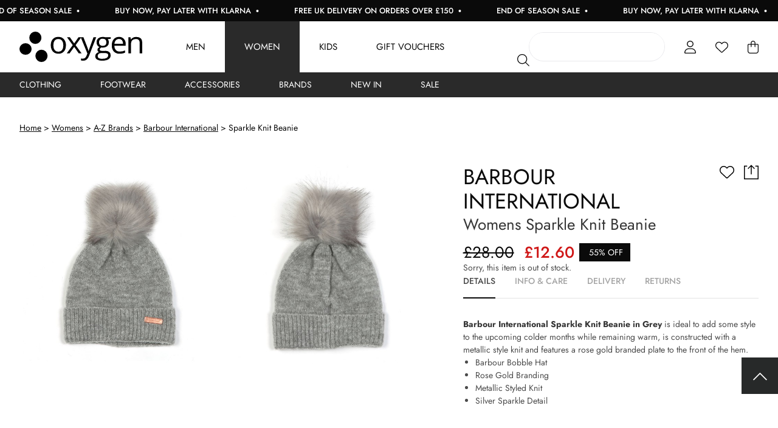

--- FILE ---
content_type: text/html; charset=UTF-8
request_url: https://www.oxygenclothing.co.uk/item/barbour-international/sparkle-knit-beanie/13I7D
body_size: 30070
content:
<!DOCTYPE html>
<html xmlns="http://www.w3.org/1999/xhtml" xml:lang="en" lang="en">
   <head>
      <meta http-equiv="X-UA-Compatible" content="IE=edge,chrome=1">
      <meta charset="utf-8">
      <title>Barbour International Sparkle Knit Beanie | Oxygen Clothing</title>
      <meta name="title" content="Barbour International Sparkle Knit Beanie | Oxygen Clothing" />
      <meta name="description" content="Shop the Barbour International Sparkle Knit Beanie online at Oxygen Clothing. FREE UK delivery on all orders over £150." />
      <meta name="keywords" content="" />
      <meta id="viewport" name="viewport" content="width=device-width, initial-scale=1"/>
      <meta name="apple-mobile-web-app-capable" content="yes" />

       <link rel="preconnect" href="//fonts.googleapis.com" />
       <link rel="preconnect" href="//widget.reviews.co.uk" />
       <link rel="preconnect" href="//assets.reviews.io" />
       <link rel="preconnect" href="//www.googlecommerce.com" />
       <link rel="preconnect" href="//cdn.salesfire.co.uk" />
       <link rel="preconnect" href="//hit.salesfire.co.uk" />
       <link rel="preconnect" href="//d13qso5xfejx18.cloudfront.net" />
       <link rel="preconnect" href="//d1azc1qln24ryf.cloudfront.net" />
       <link rel="preconnect" href="//dna2eu1.appspot.com" />
       <link rel="preconnect" href="//fonts.gstatic.com">
       <link rel="preconnect" href="//tag.rmp.rakuten.com" />
       <link rel="preconnect" href="//chimpstatic.com" />
       <link rel="preconnect" href="//www.googletagmanager.com" />
       <link rel="preconnect" href="//www.googleadservices.com" />
       <link rel="preconnect" href="//api.reviews.co.uk" />
       <link rel="preconnect" href="//ajax.googleapis.com" />
       <link rel="preconnect" href="//www.google.com" />
       <link rel="preconnect" href="//secure.quantserve.com" />
       <link rel="preconnect" href="//platform2.cloud-iq.com" />
       <link rel="preconnect" href="//connect.facebook.net" />
       <link rel="preconnect" href="//www.google-analytics.com" />
       <link rel="preconnect" href="//www.facebook.com" />
       <link rel="preconnect" href="//www.google.com" />
       <link rel="preconnect" href="//apis.google.com" />
       <link rel="preconnect" href="//play.google.com" />
       <link rel="preconnect" href="//cdn-images.mailchimp.com" />
       <link rel="preconnect" href="//platform2.cloud-iq.com" />
       <link rel="preconnect" href="//pixel.quantserve.com" />
       <link rel="preconnect" href="//googleads.g.doubleclick.net" />
       <link rel="preconnect" href="//analytics.twitter.com" />
       <link rel="preconnect" href="//platform.twitter.com" />
       <link rel="preconnect" href="//syndication.twitter.com" />
       <link rel="preconnect" href="//t.co" />
       <link rel="preconnect" href="//rules.quantcount.com" />
       <link rel="preconnect" href="//live.smartmetrics.co.uk" />
       <link rel="preconnect" href="//static-eu.payments-amazon.com" />
       <link rel="preconnect" href="//www.clickcease.com" />
       <link rel="preconnect" href="//match.sharethrough.com" />

       <link rel="preload" href="/fonts/Jost-Bold.woff2" as="font" type="font/woff2" crossorigin>
       <link rel="preload" href="/fonts/Jost-Light.woff2" as="font" type="font/woff2" crossorigin>
       <link rel="preload" href="/fonts/Jost-Medium.woff2" as="font" type="font/woff2" crossorigin>
       <link rel="preload" href="/fonts/Jost-Regular.woff2" as="font" type="font/woff2" crossorigin>
       <link rel="preload" href="/fonts/Jost-SemiBold.woff2" as="font" type="font/woff2" crossorigin>
       <link rel="preload" as="font" href="/fonts/fa-solid-900.woff2" crossorigin="anonymous">
       <link rel="preload" as="font" href="/fonts/fa-light-300.woff2" crossorigin="anonymous">
       <link rel="preload" as="font" href="/fonts/fa-regular-400.woff2" crossorigin="anonymous">

                      <link rel="preload" as="image" href="https://d13qso5xfejx18.cloudfront.net/product-media/65AX/580/580/IMG0533.jpg"  />
                      <link rel="preload" as="image" href="https://d13qso5xfejx18.cloudfront.net/product-media/65AY/580/580/IMG0534.jpg"  />
       
               <meta name="verify-v1" content="" />

                     <meta name="msvalidate.01" content="3E3C0614FFE76694D3AE1F492FDA79B8" />
         
                     <meta name="google-site-verification" content="hB_PXgJ4wkK7cohatbqSebZXTZwEoxpsGSDQNPeR04E" />
                     <meta name="google-site-verification" content="cpEx4ZhZPBKqQw9lyiPvfMSItWqHcCPTqwyn1Qke1Ko" />
                     <meta name="google-site-verification" content="gnOtFZZX74pkkQv1FAaj-XTiSZ6BOCsxe2PQWC_EKmI" />
         
                     <meta name="p:domain_verify" content="32ac85f764d7bc543c4cc88b664c3702" />
         
         <meta name="facebook-domain-verification" content="8rpvrvnmknsrym5jalhahuwfanj5zf" />

      
      <!--facebook-->
	<meta property="og:title" content="Womens Sparkle Knit Beanie" />
	<meta property="og:type" content="product" />
	<meta property="og:url" content="https://www.oxygenclothing.co.uk/item/barbour-international/sparkle-knit-beanie/13I7D" />
	<meta property="og:image" content="https://d13qso5xfejx18.cloudfront.net/product-media/65AX/580/580/IMG0533.jpg" />
	<meta property="og:description" content="Shop the Barbour International Sparkle Knit Beanie online at Oxygen Clothing. FREE UK delivery on all orders over £150." />
	<meta property="og:site_name" content="Oxygen" />
	<meta property="og:price:amount" content="12.60" />
	<meta property="og:price:currency" content="GBP" />
	<!--twitter-->
	<meta name="twitter:card" content="product" />
	<meta name="twitter:site" content="@oxygen_fashion" />
	<meta name="twitter:title" content="Womens Sparkle Knit Beanie" />
	<meta name="twitter:description" content="Shop the Barbour International Sparkle Knit Beanie online at Oxygen Clothing. FREE UK delivery on all orders over £150." />
	<meta name="twitter:creator" content="@oxygen_fashion" />
	<meta name="twitter:image" content="https://d13qso5xfejx18.cloudfront.net/product-media/65AX/580/580/IMG0533.jpg" />
	<meta name="twitter:data1" content="&#163;12.60" />
	<meta name="twitter:label1" content="PRICE" />
	<meta name="twitter:data2" content="Nottinghamshire, UK" />
	<meta name="twitter:label2" content="LOCATION" />
	<!--google-->
	<meta itemprop="name" content="Womens Sparkle Knit Beanie" />
	<meta itemprop="description" content="Shop the Barbour International Sparkle Knit Beanie online at Oxygen Clothing. FREE UK delivery on all orders over £150." />
	<meta itemprop="image" content="https://d13qso5xfejx18.cloudfront.net/product-media/65AX/580/580/IMG0533.jpg" />
	
      
      <link rel="shortcut icon" href="/images/favicon.ico?v=2"/>
      <link href="/images/apple-touch-icons/apple-touch-icon.png" rel="apple-touch-icon" />
      <link href="/images/apple-touch-icons/apple-touch-icon-76x76.png" rel="apple-touch-icon" sizes="76x76" />
      <link href="/images/apple-touch-icons/apple-touch-icon-120x120.png" rel="apple-touch-icon" sizes="120x120" />
      <link href="/images/apple-touch-icons/apple-touch-icon-152x152.png" rel="apple-touch-icon" sizes="152x152" />

      
      
      
      <!--[if IE]> <script src="/js/ie.js" type="text/javascript"></script><![endif]-->

       <style id="critical">#mm-nav,.mm-menu{display:none;}</style>
       <link href="/css/rel/site.min.css?rel=?rel=1767630791456" media="all" rel="stylesheet" type="text/css" />

      <!--[if lt IE 8]> <link href="/css/ie.css" media="screen" rel="stylesheet" type="text/css" /><![endif]-->
      <script>
   var _dna={l:function(l,o,a,d,r){
      d=l.getElementsByTagName(o)[0],r=l.createElement(o);
      r.async=1;r.src=a;d.parentNode.insertBefore(r,d);}};
   _dna.l(document,'script','https://dna2eu1.appspot.com/oxy21es3.js');
</script><script type="text/javascript">
    (function (url) {
        if(!window.DataLayer){
            window.DataLayer = {};
        }
        if(!DataLayer.events){
            DataLayer.events = {};
        }
        DataLayer.events.SPIVersion = DataLayer.events.SPIVersion || "3.4";
        DataLayer.events.SiteSection = "1";

        var loc, ct = document.createElement("script");
        ct.type = "text/javascript";
        ct.async = true; ct.src = url; loc = document.getElementsByTagName('script')[0];
        loc.parentNode.insertBefore(ct, loc);
    }(document.location.protocol + "//tag.rmp.rakuten.com/121594.ct.js"));
</script>
<script>window.universal_variable = {"version":"1.2.0","page":{"type":"Product","breadcrumb":[]},"product":{"id":"1843177","url":"\/item\/barbour-international\/sparkle-knit-beanie\/13I7D","name":"Sparkle Knit Beanie","manufacturer":"Barbour International","category":"Womens","currency":"GBP","unit_price":28,"unit_sale_price":12.6,"sku_code":"1843174-GREY","stock":0,"color":"Grey"},"user":{"language":"en-gb"},"events":[]}</script>
       <script id="mcjs">!function(c,h,i,m,p){m=c.createElement(h),p=c.getElementsByTagName(h)[0],m.async=1,m.src=i,p.parentNode.insertBefore(m,p)}(document,"script","https://chimpstatic.com/mcjs-connected/js/users/c7211c79ecb7f1d493c6ddce0/6af7f2525a31a8844bec95782.js");</script>

                <script async src="//cdn.salesfire.co.uk/code/9aeb7b88-1f76-4ec2-9e04-f7f3f9691822.js"></script>
      
       <script src="https://js.squarecdn.com/square-marketplace.js" async></script>
   </head>
   <body>
   <a class="accessibility" href="#main">Skip to Content</a>
       <script
            async
            data-environment="production"
            src="https://js.klarna.com/web-sdk/v1/klarna.js"
            data-client-id="klarna_live_client_bUpmczcqakEoNGdVbTBydTVXSihDIVA3czl4KS1NY3ksNzEwODU0NzctZjg1My00OTVlLThkYzQtYTAzYTZiMjQyNjc1LDEsMDJRS2toM3pLNXU1Z2l6bnY0WGRjRGg4Uldubm9Zc0xQZ09QM245Sk0wWT0"
    ></script>
<script>
    window.dataLayer = window.dataLayer || [];
    dataLayer.push({"ecomm_pagetype":"product","ecommerce":{"detail":{"products":[{"id":"1843177","name":"Sparkle Knit Beanie","category":"Hats","brand":"Barbour International"}]}}});
</script><!-- Google Tag Manager -->
<noscript>
    <iframe src="https://www.googletagmanager.com/ns.html?id=GTM-TXT83L" height="0" width="0" style="display:none;visibility:hidden"></iframe>
</noscript>
<script>
    (function(w,d,s,l,i){w[l]=w[l]||[];w[l].push({'gtm.start':
    new Date().getTime(),event:'gtm.js'});var f=d.getElementsByTagName(s)[0],
    j=d.createElement(s),dl=l!='dataLayer'?'&l='+l:'';j.async=true;j.src=
    'https://www.googletagmanager.com/gtm.js?id='+i+dl;f.parentNode.insertBefore(j,f);
    })(window,document,'script','dataLayer','GTM-TXT83L');
</script>
<!-- End Google Tag Manager -->      <noscript><div>Javascript must be enabled for the correct page display</div></noscript>

       
      <div class="header-holder">
         
<header class="headroom">
    <div class="container usp-bar">
    <div class="offer-wrapper">
        <a class="offer left" href="/mens/all-new-in"><span><strong>Free UK Delivery on Orders Over £150</strong><span class="bullet"><svg xmlns="http://www.w3.org/2000/svg" viewBox="0 0 512 512"><!--!Font Awesome Free 6.7.2 by @fontawesome - https://fontawesome.com License - https://fontawesome.com/license/free Copyright 2025 Fonticons, Inc.--><path d="M256 512A256 256 0 1 0 256 0a256 256 0 1 0 0 512z"/></svg></span></span></a><a class="offer centre" href="https://www.oxygenclothing.co.uk/mens/sale"><span><strong>END OF SEASON SALE </strong><span class="bullet"><svg xmlns="http://www.w3.org/2000/svg" viewBox="0 0 512 512"><!--!Font Awesome Free 6.7.2 by @fontawesome - https://fontawesome.com License - https://fontawesome.com/license/free Copyright 2025 Fonticons, Inc.--><path d="M256 512A256 256 0 1 0 256 0a256 256 0 1 0 0 512z"/></svg></span></span></a><a class="offer right" href="/mens/all-products"><span><strong>Buy Now, Pay Later With Klarna</strong> <span class="bullet"><svg xmlns="http://www.w3.org/2000/svg" viewBox="0 0 512 512"><!--!Font Awesome Free 6.7.2 by @fontawesome - https://fontawesome.com License - https://fontawesome.com/license/free Copyright 2025 Fonticons, Inc.--><path d="M256 512A256 256 0 1 0 256 0a256 256 0 1 0 0 512z"/></svg></span></span></a><a class="offer left" href="/mens/all-new-in"><span><strong>Free UK Delivery on Orders Over £150</strong><span class="bullet"><svg xmlns="http://www.w3.org/2000/svg" viewBox="0 0 512 512"><!--!Font Awesome Free 6.7.2 by @fontawesome - https://fontawesome.com License - https://fontawesome.com/license/free Copyright 2025 Fonticons, Inc.--><path d="M256 512A256 256 0 1 0 256 0a256 256 0 1 0 0 512z"/></svg></span></span></a><a class="offer centre" href="https://www.oxygenclothing.co.uk/mens/sale"><span><strong>END OF SEASON SALE </strong><span class="bullet"><svg xmlns="http://www.w3.org/2000/svg" viewBox="0 0 512 512"><!--!Font Awesome Free 6.7.2 by @fontawesome - https://fontawesome.com License - https://fontawesome.com/license/free Copyright 2025 Fonticons, Inc.--><path d="M256 512A256 256 0 1 0 256 0a256 256 0 1 0 0 512z"/></svg></span></span></a><a class="offer right" href="/mens/all-products"><span><strong>Buy Now, Pay Later With Klarna</strong> <span class="bullet"><svg xmlns="http://www.w3.org/2000/svg" viewBox="0 0 512 512"><!--!Font Awesome Free 6.7.2 by @fontawesome - https://fontawesome.com License - https://fontawesome.com/license/free Copyright 2025 Fonticons, Inc.--><path d="M256 512A256 256 0 1 0 256 0a256 256 0 1 0 0 512z"/></svg></span></span></a><a class="offer left" href="/mens/all-new-in"><span><strong>Free UK Delivery on Orders Over £150</strong><span class="bullet"><svg xmlns="http://www.w3.org/2000/svg" viewBox="0 0 512 512"><!--!Font Awesome Free 6.7.2 by @fontawesome - https://fontawesome.com License - https://fontawesome.com/license/free Copyright 2025 Fonticons, Inc.--><path d="M256 512A256 256 0 1 0 256 0a256 256 0 1 0 0 512z"/></svg></span></span></a><a class="offer centre" href="https://www.oxygenclothing.co.uk/mens/sale"><span><strong>END OF SEASON SALE </strong><span class="bullet"><svg xmlns="http://www.w3.org/2000/svg" viewBox="0 0 512 512"><!--!Font Awesome Free 6.7.2 by @fontawesome - https://fontawesome.com License - https://fontawesome.com/license/free Copyright 2025 Fonticons, Inc.--><path d="M256 512A256 256 0 1 0 256 0a256 256 0 1 0 0 512z"/></svg></span></span></a><a class="offer right" href="/mens/all-products"><span><strong>Buy Now, Pay Later With Klarna</strong> <span class="bullet"><svg xmlns="http://www.w3.org/2000/svg" viewBox="0 0 512 512"><!--!Font Awesome Free 6.7.2 by @fontawesome - https://fontawesome.com License - https://fontawesome.com/license/free Copyright 2025 Fonticons, Inc.--><path d="M256 512A256 256 0 1 0 256 0a256 256 0 1 0 0 512z"/></svg></span></span></a><a class="offer left" href="/mens/all-new-in"><span><strong>Free UK Delivery on Orders Over £150</strong><span class="bullet"><svg xmlns="http://www.w3.org/2000/svg" viewBox="0 0 512 512"><!--!Font Awesome Free 6.7.2 by @fontawesome - https://fontawesome.com License - https://fontawesome.com/license/free Copyright 2025 Fonticons, Inc.--><path d="M256 512A256 256 0 1 0 256 0a256 256 0 1 0 0 512z"/></svg></span></span></a><a class="offer centre" href="https://www.oxygenclothing.co.uk/mens/sale"><span><strong>END OF SEASON SALE </strong><span class="bullet"><svg xmlns="http://www.w3.org/2000/svg" viewBox="0 0 512 512"><!--!Font Awesome Free 6.7.2 by @fontawesome - https://fontawesome.com License - https://fontawesome.com/license/free Copyright 2025 Fonticons, Inc.--><path d="M256 512A256 256 0 1 0 256 0a256 256 0 1 0 0 512z"/></svg></span></span></a><a class="offer right" href="/mens/all-products"><span><strong>Buy Now, Pay Later With Klarna</strong> <span class="bullet"><svg xmlns="http://www.w3.org/2000/svg" viewBox="0 0 512 512"><!--!Font Awesome Free 6.7.2 by @fontawesome - https://fontawesome.com License - https://fontawesome.com/license/free Copyright 2025 Fonticons, Inc.--><path d="M256 512A256 256 0 1 0 256 0a256 256 0 1 0 0 512z"/></svg></span></span></a><a class="offer left" href="/mens/all-new-in"><span><strong>Free UK Delivery on Orders Over £150</strong><span class="bullet"><svg xmlns="http://www.w3.org/2000/svg" viewBox="0 0 512 512"><!--!Font Awesome Free 6.7.2 by @fontawesome - https://fontawesome.com License - https://fontawesome.com/license/free Copyright 2025 Fonticons, Inc.--><path d="M256 512A256 256 0 1 0 256 0a256 256 0 1 0 0 512z"/></svg></span></span></a><a class="offer centre" href="https://www.oxygenclothing.co.uk/mens/sale"><span><strong>END OF SEASON SALE </strong><span class="bullet"><svg xmlns="http://www.w3.org/2000/svg" viewBox="0 0 512 512"><!--!Font Awesome Free 6.7.2 by @fontawesome - https://fontawesome.com License - https://fontawesome.com/license/free Copyright 2025 Fonticons, Inc.--><path d="M256 512A256 256 0 1 0 256 0a256 256 0 1 0 0 512z"/></svg></span></span></a><a class="offer right" href="/mens/all-products"><span><strong>Buy Now, Pay Later With Klarna</strong> <span class="bullet"><svg xmlns="http://www.w3.org/2000/svg" viewBox="0 0 512 512"><!--!Font Awesome Free 6.7.2 by @fontawesome - https://fontawesome.com License - https://fontawesome.com/license/free Copyright 2025 Fonticons, Inc.--><path d="M256 512A256 256 0 1 0 256 0a256 256 0 1 0 0 512z"/></svg></span></span></a><a class="offer left" href="/mens/all-new-in"><span><strong>Free UK Delivery on Orders Over £150</strong><span class="bullet"><svg xmlns="http://www.w3.org/2000/svg" viewBox="0 0 512 512"><!--!Font Awesome Free 6.7.2 by @fontawesome - https://fontawesome.com License - https://fontawesome.com/license/free Copyright 2025 Fonticons, Inc.--><path d="M256 512A256 256 0 1 0 256 0a256 256 0 1 0 0 512z"/></svg></span></span></a><a class="offer centre" href="https://www.oxygenclothing.co.uk/mens/sale"><span><strong>END OF SEASON SALE </strong><span class="bullet"><svg xmlns="http://www.w3.org/2000/svg" viewBox="0 0 512 512"><!--!Font Awesome Free 6.7.2 by @fontawesome - https://fontawesome.com License - https://fontawesome.com/license/free Copyright 2025 Fonticons, Inc.--><path d="M256 512A256 256 0 1 0 256 0a256 256 0 1 0 0 512z"/></svg></span></span></a><a class="offer right" href="/mens/all-products"><span><strong>Buy Now, Pay Later With Klarna</strong> <span class="bullet"><svg xmlns="http://www.w3.org/2000/svg" viewBox="0 0 512 512"><!--!Font Awesome Free 6.7.2 by @fontawesome - https://fontawesome.com License - https://fontawesome.com/license/free Copyright 2025 Fonticons, Inc.--><path d="M256 512A256 256 0 1 0 256 0a256 256 0 1 0 0 512z"/></svg></span></span></a><a class="offer left" href="/mens/all-new-in"><span><strong>Free UK Delivery on Orders Over £150</strong><span class="bullet"><svg xmlns="http://www.w3.org/2000/svg" viewBox="0 0 512 512"><!--!Font Awesome Free 6.7.2 by @fontawesome - https://fontawesome.com License - https://fontawesome.com/license/free Copyright 2025 Fonticons, Inc.--><path d="M256 512A256 256 0 1 0 256 0a256 256 0 1 0 0 512z"/></svg></span></span></a><a class="offer centre" href="https://www.oxygenclothing.co.uk/mens/sale"><span><strong>END OF SEASON SALE </strong><span class="bullet"><svg xmlns="http://www.w3.org/2000/svg" viewBox="0 0 512 512"><!--!Font Awesome Free 6.7.2 by @fontawesome - https://fontawesome.com License - https://fontawesome.com/license/free Copyright 2025 Fonticons, Inc.--><path d="M256 512A256 256 0 1 0 256 0a256 256 0 1 0 0 512z"/></svg></span></span></a><a class="offer right" href="/mens/all-products"><span><strong>Buy Now, Pay Later With Klarna</strong> <span class="bullet"><svg xmlns="http://www.w3.org/2000/svg" viewBox="0 0 512 512"><!--!Font Awesome Free 6.7.2 by @fontawesome - https://fontawesome.com License - https://fontawesome.com/license/free Copyright 2025 Fonticons, Inc.--><path d="M256 512A256 256 0 1 0 256 0a256 256 0 1 0 0 512z"/></svg></span></span></a><a class="offer left" href="/mens/all-new-in"><span><strong>Free UK Delivery on Orders Over £150</strong><span class="bullet"><svg xmlns="http://www.w3.org/2000/svg" viewBox="0 0 512 512"><!--!Font Awesome Free 6.7.2 by @fontawesome - https://fontawesome.com License - https://fontawesome.com/license/free Copyright 2025 Fonticons, Inc.--><path d="M256 512A256 256 0 1 0 256 0a256 256 0 1 0 0 512z"/></svg></span></span></a><a class="offer centre" href="https://www.oxygenclothing.co.uk/mens/sale"><span><strong>END OF SEASON SALE </strong><span class="bullet"><svg xmlns="http://www.w3.org/2000/svg" viewBox="0 0 512 512"><!--!Font Awesome Free 6.7.2 by @fontawesome - https://fontawesome.com License - https://fontawesome.com/license/free Copyright 2025 Fonticons, Inc.--><path d="M256 512A256 256 0 1 0 256 0a256 256 0 1 0 0 512z"/></svg></span></span></a><a class="offer right" href="/mens/all-products"><span><strong>Buy Now, Pay Later With Klarna</strong> <span class="bullet"><svg xmlns="http://www.w3.org/2000/svg" viewBox="0 0 512 512"><!--!Font Awesome Free 6.7.2 by @fontawesome - https://fontawesome.com License - https://fontawesome.com/license/free Copyright 2025 Fonticons, Inc.--><path d="M256 512A256 256 0 1 0 256 0a256 256 0 1 0 0 512z"/></svg></span></span></a>
    </div>
</div>    <div class="container is-fluid menu">
        <div class="left">
            <a href="/" class="logo" aria-label="Oxygen Clothing"><svg xmlns="http://www.w3.org/2000/svg" class="logo" data-name="Component 1 – 1" viewBox="0 0 170 42">
    <g data-name="Group 1" transform="translate(0 2)">
        <ellipse cx="8.408" cy="8.5" data-name="Ellipse 1" rx="8.408" ry="8.5" transform="translate(13.612 -2)"/>
        <ellipse cx="8.408" cy="8" data-name="Ellipse 2" rx="8.408" ry="8" transform="translate(0 14)"/>
        <ellipse cx="8.408" cy="8.5" data-name="Ellipse 3" rx="8.408" ry="8.5" transform="translate(22.071 23)"/>
        <path d="M64.339 16.922q0 5.471-2.813 8.543a10.01 10.01 0 0 1-7.772 3.072 10.458 10.458 0 0 1-5.438-1.409 9.363 9.363 0 0 1-3.667-4.042 13.843 13.843 0 0 1-1.292-6.165q0-5.471 2.792-8.523A9.978 9.978 0 0 1 53.9 5.346a9.757 9.757 0 0 1 7.616 3.123 12.13 12.13 0 0 1 2.823 8.453Zm-17.4 0q0 4.287 1.75 6.532a6.128 6.128 0 0 0 5.147 2.245 6.169 6.169 0 0 0 5.157-2.235q1.761-2.235 1.761-6.542 0-4.266-1.761-6.481a6.242 6.242 0 0 0-5.2-2.215 6.143 6.143 0 0 0-5.126 2.184q-1.727 2.184-1.727 6.512Zm26.829-.245L65.829 5.756h3.938l6.022 8.574 6-8.574h3.9L77.75 16.677l8.355 11.452h-3.918l-6.4-9.064-6.459 9.064h-3.914Zm11.1-10.921h3.709l5 12.758a47.811 47.811 0 0 1 2.042 6.308h.167q.271-1.041 1.136-3.562t5.657-15.5h3.709l-9.814 25.476a12.681 12.681 0 0 1-3.407 5.358 7.341 7.341 0 0 1-4.782 1.582 14.191 14.191 0 0 1-3.122-.351V35.11a12.3 12.3 0 0 0 2.563.245q3.563 0 5.084-3.919l1.271-3.184Zm41.685 0v2.146l-4.23.49a7.082 7.082 0 0 1 1.042 1.868 7 7 0 0 1 .458 2.6 6.553 6.553 0 0 1-2.292 5.246 9.372 9.372 0 0 1-6.293 1.96 10.69 10.69 0 0 1-1.917-.164q-2.209 1.143-2.209 2.878a1.456 1.456 0 0 0 .771 1.357 5.734 5.734 0 0 0 2.646.439h4.042a9.189 9.189 0 0 1 5.7 1.531 5.274 5.274 0 0 1 1.99 4.45 6.319 6.319 0 0 1-3.042 5.665q-3.042 1.949-8.876 1.949a12.324 12.324 0 0 1-6.907-1.633 5.242 5.242 0 0 1-2.427-4.613 5.12 5.12 0 0 1 1.334-3.531 6.828 6.828 0 0 1 3.751-2.021 3.6 3.6 0 0 1-1.469-1.2 3.142 3.142 0 0 1-.594-1.9 3.552 3.552 0 0 1 .667-2.143 6.97 6.97 0 0 1 2.1-1.776 6.135 6.135 0 0 1-2.886-2.429 7.03 7.03 0 0 1-1.115-3.919 7.164 7.164 0 0 1 2.25-5.665 9.312 9.312 0 0 1 6.376-1.99 11.821 11.821 0 0 1 3.23.408Zm-18.212 26.129a3.024 3.024 0 0 0 1.563 2.756 8.772 8.772 0 0 0 4.48.939q4.355 0 6.449-1.276a3.894 3.894 0 0 0 2.094-3.46 2.717 2.717 0 0 0-1.146-2.521 9.062 9.062 0 0 0-4.313-.7h-4.147a5.538 5.538 0 0 0-3.667 1.1 3.9 3.9 0 0 0-1.313 3.162Zm1.875-18.964a4.505 4.505 0 0 0 1.354 3.552 5.48 5.48 0 0 0 3.771 1.2q5.063 0 5.063-4.818 0-5.042-5.126-5.042a4.555 4.555 0 0 0-5.063 5.1Zm28.537 15.616a10.609 10.609 0 0 1-7.991-3.021q-2.927-3.021-2.928-8.39 0-5.41 2.719-8.594a9.113 9.113 0 0 1 7.3-3.184 8.7 8.7 0 0 1 6.793 2.766 10.467 10.467 0 0 1 2.5 7.3v2.143h-15.727a8.756 8.756 0 0 0 2.032 5.981 7.1 7.1 0 0 0 5.428 2.041 18.72 18.72 0 0 0 7.293-1.511v3.021a18.574 18.574 0 0 1-3.469 1.113 19.889 19.889 0 0 1-3.95.335Zm-.938-20.352a5.707 5.707 0 0 0-4.386 1.756 8 8 0 0 0-1.927 4.858h11.939a7.345 7.345 0 0 0-1.459-4.909 5.184 5.184 0 0 0-4.166-1.705Zm28.725 19.944V13.656a5.761 5.761 0 0 0-1.271-4.083 5.241 5.241 0 0 0-3.98-1.347q-3.584 0-5.251 1.9t-1.667 6.267v11.738h-3.458V5.756h2.813l.563 3.062h.167a7.019 7.019 0 0 1 2.98-2.562 9.85 9.85 0 0 1 4.271-.908q4.126 0 6.209 1.949T170 13.533v14.6Z" data-name="Path 1"/>
    </g>
</svg></a>
            <div class="navigation-container is-hidden-touch">
                <nav class="navigation"><ul><li class="menu-item has-child"><a href="/mens" class="navigation-link">Men</a><ul class="sub-menu-level-0"><li><a href="/mens/clothing" class="navigation-link">Clothing</a><ul class="sub-menu-level-1"><div class="columns"><div class="column"><div class="column"><div class="sub-menu-title">Shop By Category</div><li><a href="/mens/jackets-and-gilets">Jackets & Gilets</a></li><li><a href="/mens/jeans-and-chinos">Jeans & Chinos</a></li><li><a href="/mens/Knitwear">Knitwear</a></li><li><a href="/mens/polo-shirts">Polo Shirts</a></li><li><a href="/mens/shirts">Shirts</a></li><li><a href="/mens/shorts">Shorts</a></li><li><a href="/mens/hoodies-and-sweats">Hoodies & Sweats</a></li><li><a href="/mens/t-shirt">T-Shirts</a></li><li><a href="/mens/tracksuits-and-joggers">Tracksuits</a></li><li><a href="/mens/trousers-and-chinos">Trousers & Chinos</a></li><li><a href="/mens/blazers">Suits & Blazers</a></li></div><div class="column"><div class="column"><div class="sub-menu-title">Shop By Brand</div><li><a href="/mens/aquascutum">Aquascutum</a></li><li><a href="/mens/belstaff">Belstaff</a></li><li><a href="/mens/bbc">Billionaire Boys Club</a></li><li><a href="/mens/boss">BOSS</a></li><li><a href="/mens/emporio-armani">Emporio Armani</a></li><li><a href="/mens/hugo">HUGO</a></li><li><a href="/mens/mallet">Mallet.</a></li><li><a href="/mens/polo-ralph-lauren-collection">Polo Ralph Lauren</a></li></div></div></ul></li><li><a href="/mens/footwear" class="navigation-link">Footwear</a></li><li><a href="/mens/accessories" class="navigation-link">Accessories</a></li><li><a href="/mens/a-to-z-of-brands" class="navigation-link">Brands</a></li><li><a href="/mens/all-new-in" class="navigation-link">New In</a></li><li><a href="/mens/sale" class="navigation-link">Sale</a></li></ul></li><li class="menu-item has-child"><a href="/womens" class="navigation-link">Women</a><ul class="sub-menu-level-0"><li><a href="/womens/new-in-clothing" class="navigation-link">Clothing</a><ul class="sub-menu-level-1"><div class="columns"><div class="column"><div class="column"><li><a href="/womens/blazers">Blazers</a></li><li><a href="/womens/coats-and-gilets">Coats & Jackets</a></li><li><a href="/womens/dresses">Dresses</a></li><li><a href="/womens/jeans">Jeans</a></li><li><a href="/womens/knitwear">Knitwear</a></li><li><a href="/womens/leggings">Leggings</a></li><li><a href="/womens/shirts">Shirts</a></li><li><a href="/womens/skirts-and-shorts">Skirts & Shorts</a></li><li><a href="/womens/sweats">Sweats</a></li><li><a href="/womens/t-shirts">T-Shirts & Vests</a></li><li><a href="/womens/tops">Tops</a></li><li><a href="/womens/trousers">Trousers</a></li></div><div class="column"><div class="column"><div class="sub-menu-title">Shop By Brand</div><li><a href="/womens/barbour-collection">Barbour</a></li><li><a href="/womens/birkenstock">Birkenstock</a></li><li><a href="/womens/dr-martens">Dr Martens</a></li><li><a href="/womens/holland-cooper">Holland Cooper</a></li><li><a href="/womens/hugo">HUGO</a></li><li><a href="/womens/paige">Paige</a></li><li><a href="/womens/polo-ralph-lauren">POLO Ralph Lauren</a></li><li><a href="/womens/ugg">UGG</a></li><li><a href="/womens/valentino-bags">Valentino Bags</a></li><li><a href="/womens/vivienne-westwood">Vivienne Westwood</a></li></div></div></ul></li><li><a href="/womens/footwear" class="navigation-link">Footwear</a></li><li><a href="/womens/accessories" class="navigation-link">Accessories</a></li><li><a href="/womens/a-to-z-of-brands" class="navigation-link">Brands</a></li><li><a href="/womens/all-new-in" class="navigation-link">New In</a></li><li><a href="/womens/sale" class="navigation-link">Sale</a></li></ul></li><li class="menu-item has-child"><a href="/junior-homepage" class="navigation-link">Kids</a><ul class="sub-menu-level-0"><li><a href="/boys/all-products" class="navigation-link">Boys - 0-16 Yrs</a><ul class="sub-menu-level-1"><div class="columns"><div class="column"><div class="column"><li><a href="/boys/accessories">Accessories</a></li><li><a href="/boys/footwear">Footwear</a></li><li><a href="/boys/jackets">Jackets & Gilets</a></li><li><a href="/boys/jeans">Jeans</a></li><li><a href="/boys/knitwear">Knitwear</a></li><li><a href="/boys/polo-shirts">Polo Shirts</a></li><li><a href="/boys/shirts">Shirts</a></li><li><a href="/boys/shorts">Shorts</a></li><li><a href="/boys/sweatshirts">Sweats & Hoodies</a></li><li><a href="/boys/t-shirts">T-Shirts</a></li><li><a href="/boys/tracksuits">Tracksuits</a></li></div></div></ul></li><li><a href="/girls/all-products" class="navigation-link">Girls - 0-16 Yrs</a><ul class="sub-menu-level-1"><div class="columns"><div class="column"><div class="column"><li><a href="/girls/accessories">Accessories</a></li><li><a href="/girls/footwear">Footwear</a></li><li><a href="/girls/jackets">Jackets & Gilets</a></li><li><a href="/girls/knitwear">Knitwear</a></li><li><a href="/girls/sweats">Sweats & Hoodies</a></li><li><a href="/girls/t-shirts">T-Shirts</a></li><li><a href="/girls/tracksuits">Tracksuits</a></li></div></div></ul></li><li><a href="/boys/a-to-z-of-brands" class="navigation-link">Boys Brands</a></li><li><a href="/girls/a-to-z-of-brands" class="navigation-link">Girls Brands</a></li><li><a href="/boys-girls-sale" class="navigation-link">Sale</a></li></ul></li><li class="menu-item"><a href="/gift-vouchers" class="navigation-link">Gift Vouchers</a></li></ul></nav><nav class="mobile-navigation" id="main-nav-mobile"><ul id="panel-main"><li class="menu-item has-child"><a href="/mens" class="navigation-link">Men</a><ul class=""><li><a href="/mens/clothing" class="navigation-link">Clothing</a><ul class=""><div class="sub-menu-title">Shop By Category</div><li><a href="/mens/jackets-and-gilets">Jackets & Gilets</a></li><li><a href="/mens/jeans-and-chinos">Jeans & Chinos</a></li><li><a href="/mens/Knitwear">Knitwear</a></li><li><a href="/mens/polo-shirts">Polo Shirts</a></li><li><a href="/mens/shirts">Shirts</a></li><li><a href="/mens/shorts">Shorts</a></li><li><a href="/mens/hoodies-and-sweats">Hoodies & Sweats</a></li><li><a href="/mens/t-shirt">T-Shirts</a></li><li><a href="/mens/tracksuits-and-joggers">Tracksuits</a></li><li><a href="/mens/trousers-and-chinos">Trousers & Chinos</a></li><li><a href="/mens/blazers">Suits & Blazers</a></li><div class="sub-menu-title">Shop By Brand</div><li><a href="/mens/aquascutum">Aquascutum</a></li><li><a href="/mens/belstaff">Belstaff</a></li><li><a href="/mens/bbc">Billionaire Boys Club</a></li><li><a href="/mens/boss">BOSS</a></li><li><a href="/mens/emporio-armani">Emporio Armani</a></li><li><a href="/mens/hugo">HUGO</a></li><li><a href="/mens/mallet">Mallet.</a></li><li><a href="/mens/polo-ralph-lauren-collection">Polo Ralph Lauren</a></li></ul></li><li><a href="/mens/footwear" class="navigation-link">Footwear</a></li><li><a href="/mens/accessories" class="navigation-link">Accessories</a></li><li><a href="/mens/a-to-z-of-brands" class="navigation-link">Brands</a></li><li><a href="/mens/all-new-in" class="navigation-link">New In</a></li><li><a href="/mens/sale" class="navigation-link">Sale</a></li></ul></li><li class="menu-item has-child"><a href="/womens" class="navigation-link">Women</a><ul class=""><li><a href="/womens/new-in-clothing" class="navigation-link">Clothing</a><ul class=""><li><a href="/womens/blazers">Blazers</a></li><li><a href="/womens/coats-and-gilets">Coats & Jackets</a></li><li><a href="/womens/dresses">Dresses</a></li><li><a href="/womens/jeans">Jeans</a></li><li><a href="/womens/knitwear">Knitwear</a></li><li><a href="/womens/leggings">Leggings</a></li><li><a href="/womens/shirts">Shirts</a></li><li><a href="/womens/skirts-and-shorts">Skirts & Shorts</a></li><li><a href="/womens/sweats">Sweats</a></li><li><a href="/womens/t-shirts">T-Shirts & Vests</a></li><li><a href="/womens/tops">Tops</a></li><li><a href="/womens/trousers">Trousers</a></li><div class="sub-menu-title">Shop By Brand</div><li><a href="/womens/barbour-collection">Barbour</a></li><li><a href="/womens/birkenstock">Birkenstock</a></li><li><a href="/womens/dr-martens">Dr Martens</a></li><li><a href="/womens/holland-cooper">Holland Cooper</a></li><li><a href="/womens/hugo">HUGO</a></li><li><a href="/womens/paige">Paige</a></li><li><a href="/womens/polo-ralph-lauren">POLO Ralph Lauren</a></li><li><a href="/womens/ugg">UGG</a></li><li><a href="/womens/valentino-bags">Valentino Bags</a></li><li><a href="/womens/vivienne-westwood">Vivienne Westwood</a></li></ul></li><li><a href="/womens/footwear" class="navigation-link">Footwear</a></li><li><a href="/womens/accessories" class="navigation-link">Accessories</a></li><li><a href="/womens/a-to-z-of-brands" class="navigation-link">Brands</a></li><li><a href="/womens/all-new-in" class="navigation-link">New In</a></li><li><a href="/womens/sale" class="navigation-link">Sale</a></li></ul></li><li class="menu-item has-child"><a href="/junior-homepage" class="navigation-link">Kids</a><ul class=""><li><a href="/boys/all-products" class="navigation-link">Boys - 0-16 Yrs</a><ul class=""><li><a href="/boys/accessories">Accessories</a></li><li><a href="/boys/footwear">Footwear</a></li><li><a href="/boys/jackets">Jackets & Gilets</a></li><li><a href="/boys/jeans">Jeans</a></li><li><a href="/boys/knitwear">Knitwear</a></li><li><a href="/boys/polo-shirts">Polo Shirts</a></li><li><a href="/boys/shirts">Shirts</a></li><li><a href="/boys/shorts">Shorts</a></li><li><a href="/boys/sweatshirts">Sweats & Hoodies</a></li><li><a href="/boys/t-shirts">T-Shirts</a></li><li><a href="/boys/tracksuits">Tracksuits</a></li></ul></li><li><a href="/girls/all-products" class="navigation-link">Girls - 0-16 Yrs</a><ul class=""><li><a href="/girls/accessories">Accessories</a></li><li><a href="/girls/footwear">Footwear</a></li><li><a href="/girls/jackets">Jackets & Gilets</a></li><li><a href="/girls/knitwear">Knitwear</a></li><li><a href="/girls/sweats">Sweats & Hoodies</a></li><li><a href="/girls/t-shirts">T-Shirts</a></li><li><a href="/girls/tracksuits">Tracksuits</a></li></ul></li><li><a href="/boys/a-to-z-of-brands" class="navigation-link">Boys Brands</a></li><li><a href="/girls/a-to-z-of-brands" class="navigation-link">Girls Brands</a></li><li><a href="/boys-girls-sale" class="navigation-link">Sale</a></li></ul></li><li class="menu-item"><a href="/gift-vouchers" class="navigation-link">Gift Vouchers</a></li><li><a href="/account">Sign In to Oxygen Clothing</a></li></ul></nav>            </div>
        </div>
        <div class="right">
            <div class="search-container">
    <div class="wrapper">
        <div itemscope itemtype="http://schema.org/WebSite">
            <meta itemprop="url" content="https://www.oxygenclothing.co.uk"/>
            <form itemprop="potentialAction" itemscope itemtype="http://schema.org/SearchAction" method="GET" action="/search" class="search-form" role="search">
                <meta itemprop="target" content="https://www.oxygenclothing.co.uk/search?query={query}"/>
                <fieldset>
                    <legend>search form</legend>
                                        <input itemprop="query-input"
                           accesskey="4"
                           type="search"
                           name="query"
                           title="Search"
                           placeholder=""
                           class="search-input"
                           >
                    <button type="submit" class="btn" title="Search"><svg xmlns="http://www.w3.org/2000/svg" viewBox="0 0 512 512"><!--!Font Awesome Pro 6.7.2 by @fontawesome - https://fontawesome.com License - https://fontawesome.com/license (Commercial License) Copyright 2025 Fonticons, Inc.--><path d="M384 208A176 176 0 1 0 32 208a176 176 0 1 0 352 0zM343.3 366C307 397.2 259.7 416 208 416C93.1 416 0 322.9 0 208S93.1 0 208 0S416 93.1 416 208c0 51.7-18.8 99-50 135.3L510.5 487.9l-22.6 22.6L343.3 366z"/></svg></button>
                </fieldset>
            </form>
        </div>
    </div>
    <ul class="search-results"></ul>
</div>
            <div class="search search-open is-hidden-desktop" aria-label="search"><a href="#"><svg xmlns="http://www.w3.org/2000/svg" viewBox="0 0 512 512"><!--!Font Awesome Pro 6.7.2 by @fontawesome - https://fontawesome.com License - https://fontawesome.com/license (Commercial License) Copyright 2025 Fonticons, Inc.--><path d="M384 208A176 176 0 1 0 32 208a176 176 0 1 0 352 0zM343.3 366C307 397.2 259.7 416 208 416C93.1 416 0 322.9 0 208S93.1 0 208 0S416 93.1 416 208c0 51.7-18.8 99-50 135.3L510.5 487.9l-22.6 22.6L343.3 366z"/></svg></a></div>
            <div class="login is-hidden-touch" aria-label="login"><a href="/auth/signin?t=/item/barbour-international/sparkle-knit-beanie/13I7D"><svg class="regular" xmlns="http://www.w3.org/2000/svg" viewBox="0 0 448 512"><!--! Font Awesome Pro 6.2.0 by @fontawesome - https://fontawesome.com License - https://fontawesome.com/license (Commercial License) Copyright 2022 Fonticons, Inc. --><path d="M224 256c70.7 0 128-57.31 128-128s-57.3-128-128-128C153.3 0 96 57.31 96 128S153.3 256 224 256zM224 32c52.94 0 96 43.06 96 96c0 52.93-43.06 96-96 96S128 180.9 128 128C128 75.06 171.1 32 224 32zM274.7 304H173.3C77.61 304 0 381.6 0 477.3c0 19.14 15.52 34.67 34.66 34.67h378.7C432.5 512 448 496.5 448 477.3C448 381.6 370.4 304 274.7 304zM413.3 480H34.66C33.2 480 32 478.8 32 477.3C32 399.4 95.4 336 173.3 336h101.3C352.6 336 416 399.4 416 477.3C416 478.8 414.8 480 413.3 480z"/></svg>
<svg class="solid" xmlns="http://www.w3.org/2000/svg" viewBox="0 0 448 512"><!--! Font Awesome Pro 6.2.0 by @fontawesome - https://fontawesome.com License - https://fontawesome.com/license (Commercial License) Copyright 2022 Fonticons, Inc. --><path d="M224 256c70.7 0 128-57.3 128-128S294.7 0 224 0S96 57.3 96 128s57.3 128 128 128zm-45.7 48C79.8 304 0 383.8 0 482.3C0 498.7 13.3 512 29.7 512H418.3c16.4 0 29.7-13.3 29.7-29.7C448 383.8 368.2 304 269.7 304H178.3z"/></svg></a></div>
            <div class="wishlist" aria-label="wishlist"><a href="/wishlist" class="" data-lines="0"><svg class="regular heart" xmlns="http://www.w3.org/2000/svg" viewBox="0 0 512 512"><!--! Font Awesome Pro 6.2.0 by @fontawesome - https://fontawesome.com License - https://fontawesome.com/license (Commercial License) Copyright 2022 Fonticons, Inc. --><path d="M255.1 96L267.1 84.02C300.6 51.37 347 36.51 392.6 44.1C461.5 55.58 512 115.2 512 185.1V190.9C512 232.4 494.8 272.1 464.4 300.4L283.7 469.1C276.2 476.1 266.3 480 256 480C245.7 480 235.8 476.1 228.3 469.1L47.59 300.4C17.23 272.1 0 232.4 0 190.9V185.1C0 115.2 50.52 55.58 119.4 44.1C164.1 36.51 211.4 51.37 244 84.02L255.1 96zM255.1 141.3L221.4 106.6C196.1 81.31 160 69.77 124.7 75.66C71.21 84.58 31.1 130.9 31.1 185.1V190.9C31.1 223.6 45.55 254.7 69.42 277L250.1 445.7C251.7 447.2 253.8 448 255.1 448C258.2 448 260.3 447.2 261.9 445.7L442.6 277C466.4 254.7 480 223.6 480 190.9V185.1C480 130.9 440.8 84.58 387.3 75.66C351.1 69.77 315.9 81.31 290.6 106.6L255.1 141.3z"/></svg>
<svg class="solid heart" xmlns="http://www.w3.org/2000/svg" viewBox="0 0 512 512"><!--! Font Awesome Pro 6.2.0 by @fontawesome - https://fontawesome.com License - https://fontawesome.com/license (Commercial License) Copyright 2022 Fonticons, Inc. --><path d="M64 288L39.8 263.8C14.3 238.3 0 203.8 0 167.8C0 92.8 60.8 32 135.8 32c36 0 70.5 14.3 96 39.8L256 96l24.2-24.2c25.5-25.5 60-39.8 96-39.8C451.2 32 512 92.8 512 167.8c0 36-14.3 70.5-39.8 96L448 288 256 480 64 288z"/></svg></a></div>
            <div class="basket" aria-label="basket">
<a href="/basket/view">
        <span class="basket-icon-container">
            <svg class="regular" xmlns="http://www.w3.org/2000/svg" viewBox="0 0 448 512"><!--! Font Awesome Pro 6.2.0 by @fontawesome - https://fontawesome.com License - https://fontawesome.com/license (Commercial License) Copyright 2022 Fonticons, Inc. --><path d="M128 128V96C128 42.98 170.1 0 224 0C277 0 320 42.98 320 96V128H400C426.5 128 448 149.5 448 176V416C448 469 405 512 352 512H96C42.98 512 0 469 0 416V176C0 149.5 21.49 128 48 128H128zM160 128H288V96C288 60.65 259.3 32 224 32C188.7 32 160 60.65 160 96V128zM48 160C39.16 160 32 167.2 32 176V416C32 451.3 60.65 480 96 480H352C387.3 480 416 451.3 416 416V176C416 167.2 408.8 160 400 160H320V240C320 248.8 312.8 256 304 256C295.2 256 288 248.8 288 240V160H160V240C160 248.8 152.8 256 144 256C135.2 256 128 248.8 128 240V160H48z"/></svg>
<svg class="solid" xmlns="http://www.w3.org/2000/svg" viewBox="0 0 448 512"><!--! Font Awesome Pro 6.2.0 by @fontawesome - https://fontawesome.com License - https://fontawesome.com/license (Commercial License) Copyright 2022 Fonticons, Inc. --><path d="M160 112c0-35.3 28.7-64 64-64s64 28.7 64 64v48H160V112zm-48 48H48c-26.5 0-48 21.5-48 48V416c0 53 43 96 96 96H352c53 0 96-43 96-96V208c0-26.5-21.5-48-48-48H336V112C336 50.1 285.9 0 224 0S112 50.1 112 112v48zm24 96c-13.3 0-24-10.7-24-24s10.7-24 24-24s24 10.7 24 24s-10.7 24-24 24zm200-24c0 13.3-10.7 24-24 24s-24-10.7-24-24s10.7-24 24-24s24 10.7 24 24z"/></svg>            <span class="basket-count"></span>
        </span>
</a></div>
            <div class="is-hidden-desktop mobile-menu" aria-label="menu"><a href="#main-nav-mobile" title="Open Navigation" class="opener menu-opener"><svg xmlns="http://www.w3.org/2000/svg" viewBox="0 0 448 512"><!--! Font Awesome Pro 6.2.0 by @fontawesome - https://fontawesome.com License - https://fontawesome.com/license (Commercial License) Copyright 2022 Fonticons, Inc. --><path d="M0 80C0 71.16 7.164 64 16 64H432C440.8 64 448 71.16 448 80C448 88.84 440.8 96 432 96H16C7.164 96 0 88.84 0 80zM0 240C0 231.2 7.164 224 16 224H432C440.8 224 448 231.2 448 240C448 248.8 440.8 256 432 256H16C7.164 256 0 248.8 0 240zM432 416H16C7.164 416 0 408.8 0 400C0 391.2 7.164 384 16 384H432C440.8 384 448 391.2 448 400C448 408.8 440.8 416 432 416z"/></svg></a></div>
        </div>
    </div>
    <div class="search-container mobile">
    <div class="wrapper">
        <div itemscope itemtype="http://schema.org/WebSite">
            <meta itemprop="url" content="https://www.oxygenclothing.co.uk"/>
            <form itemprop="potentialAction" itemscope itemtype="http://schema.org/SearchAction" method="GET" action="/search" class="search-form" role="search">
                <meta itemprop="target" content="https://www.oxygenclothing.co.uk/search?query={query}"/>
                <fieldset>
                    <legend>search form</legend>
                                        <input itemprop="query-input"
                           accesskey="4"
                           type="search"
                           name="query"
                           title="Search"
                           placeholder=""
                           class="search-input"
                           >
                    <button type="submit" class="btn" title="Search"><svg xmlns="http://www.w3.org/2000/svg" viewBox="0 0 512 512"><!--!Font Awesome Pro 6.7.2 by @fontawesome - https://fontawesome.com License - https://fontawesome.com/license (Commercial License) Copyright 2025 Fonticons, Inc.--><path d="M384 208A176 176 0 1 0 32 208a176 176 0 1 0 352 0zM343.3 366C307 397.2 259.7 416 208 416C93.1 416 0 322.9 0 208S93.1 0 208 0S416 93.1 416 208c0 51.7-18.8 99-50 135.3L510.5 487.9l-22.6 22.6L343.3 366z"/></svg></button>
                </fieldset>
            </form>
        </div>
    </div>
    <ul class="search-results"></ul>
</div>
</header>      </div>

   
      <div id="wrapper" class="container active-menu">
         <div class="w1">
            <div class="w2">
               <div id="main">
                  
<!-- main -->
    <div class="container is-fluid">
        <!-- breadcrumbs -->
        <nav class="breadcrumbs product">
   <ul>
      <li><a href="/" title="Home">Home</a></li>
      <li><a href="/womens">Womens</a></li>
      <li><a href="/womens/A-to-Z-of-brands" title="A-Z Brands">A-Z Brands</a></li>
      <li><a href="/womens/barbour-international" title="Barbour International">Barbour International</a></li>
      <li class="active">Sparkle Knit Beanie</li>
   </ul>
</nav>
        <!-- product -->
        <article class="product-block">
            <!-- visual -->
            
    <div class="product-images">
                <div class="preview desktop">
                            <a class="product-images--item MagicZoom" data-options="zoomPosition: inner; lazyZoom: true; hint: off;" id="main-0" href="https://d13qso5xfejx18.cloudfront.net/product-media/65AX/1000/1000/IMG0533.jpg" data="#lightbox">
                    <img src="https://d13qso5xfejx18.cloudfront.net/product-media/65AX/580/580/IMG0533.jpg"  alt="Barbour International Womens Grey Sparkle Knit Beanie #1"/>
                </a>
                                <a class="product-images--item MagicZoom" data-options="zoomPosition: inner; lazyZoom: true; hint: off;" id="main-1" href="https://d13qso5xfejx18.cloudfront.net/product-media/65AY/1000/1000/IMG0534.jpg" data="#lightbox">
                    <img src="https://d13qso5xfejx18.cloudfront.net/product-media/65AY/580/580/IMG0534.jpg"  alt="Barbour International Womens Grey Sparkle Knit Beanie #2"/>
                </a>
                                                </div>
        <div class="preview mobile">
            <div class="main-image active" data-slide-id="images" data-zoom-id="images">
                <a class="product-images--item MagicZoom" data-options="zoomPosition: inner; lazyZoom: true; hint: off;" id="main-0" href="https://d13qso5xfejx18.cloudfront.net/product-media/65AX/1000/1000/IMG0533.jpg" data="#lightbox">
                    <img src="https://d13qso5xfejx18.cloudfront.net/product-media/65AX/580/580/IMG0533.jpg" alt="Barbour International Womens Grey Sparkle Knit Beanie main image"/>
                </a>
            </div>
                        <div class="selectors" style="display:flex;">
                <a class="active" href="https://d13qso5xfejx18.cloudfront.net/product-media/65AX/1000/1000/IMG0533.jpg" data-slide-index="0" data-image="https://d13qso5xfejx18.cloudfront.net/product-media/65AX/580/580/IMG0533.jpg" data-zoom-id="main-0" data-slide-id="images"><img src="https://d13qso5xfejx18.cloudfront.net/product-media/65AX/100/150/IMG0533.jpg"/></a><a class="" href="https://d13qso5xfejx18.cloudfront.net/product-media/65AY/1000/1000/IMG0534.jpg" data-slide-index="1" data-image="https://d13qso5xfejx18.cloudfront.net/product-media/65AY/580/580/IMG0534.jpg" data-zoom-id="main-0" data-slide-id="images"><img src="https://d13qso5xfejx18.cloudfront.net/product-media/65AY/100/150/IMG0534.jpg"/></a>            </div>
        </div>
    </div>
    
            <div class="description-block"
                 data-id="1843177"
                 data-category="Hats"
                 data-sales-audience="womens">
                <div class="product-specifics-container">
                    <div class="product-specifics">
                        <h1>
                     <span class="brand" itemprop="brand" data-brand="Barbour International">
                        Barbour International                     </span>
                            <span class="name title" itemprop="name" data-title="Sparkle Knit Beanie">
                        Womens Sparkle Knit Beanie                     </span>
                        </h1>
                        
<div class="price-box " itemprop="offers" itemscope itemtype="http://schema.org/Offer" data-price="12.60">
          <link itemprop="availability" href="http://schema.org/InStock" />
       <meta itemprop="url" content="https://www.oxygenclothing.co.uk/item/barbour-international/sparkle-knit-beanie/13I7D">
            <!-- Selling price -->
               <div class="prices">
             <span class="old"> &#163;28.00</span>
             <span class="sale now" data-price="12.60"> &#163;12.60</span>
             <span class="sale percent">&nbsp;55% Off</span>
         </div>
            </div>                    </div>
                    <div class="wishlist-share">
                        <div class="add-to-wishlist">
                            <svg class="regular heart" xmlns="http://www.w3.org/2000/svg" viewBox="0 0 512 512"><!--! Font Awesome Pro 6.2.0 by @fontawesome - https://fontawesome.com License - https://fontawesome.com/license (Commercial License) Copyright 2022 Fonticons, Inc. --><path d="M255.1 96L267.1 84.02C300.6 51.37 347 36.51 392.6 44.1C461.5 55.58 512 115.2 512 185.1V190.9C512 232.4 494.8 272.1 464.4 300.4L283.7 469.1C276.2 476.1 266.3 480 256 480C245.7 480 235.8 476.1 228.3 469.1L47.59 300.4C17.23 272.1 0 232.4 0 190.9V185.1C0 115.2 50.52 55.58 119.4 44.1C164.1 36.51 211.4 51.37 244 84.02L255.1 96zM255.1 141.3L221.4 106.6C196.1 81.31 160 69.77 124.7 75.66C71.21 84.58 31.1 130.9 31.1 185.1V190.9C31.1 223.6 45.55 254.7 69.42 277L250.1 445.7C251.7 447.2 253.8 448 255.1 448C258.2 448 260.3 447.2 261.9 445.7L442.6 277C466.4 254.7 480 223.6 480 190.9V185.1C480 130.9 440.8 84.58 387.3 75.66C351.1 69.77 315.9 81.31 290.6 106.6L255.1 141.3z"/></svg>
<svg class="solid heart" xmlns="http://www.w3.org/2000/svg" viewBox="0 0 512 512"><!--! Font Awesome Pro 6.2.0 by @fontawesome - https://fontawesome.com License - https://fontawesome.com/license (Commercial License) Copyright 2022 Fonticons, Inc. --><path d="M64 288L39.8 263.8C14.3 238.3 0 203.8 0 167.8C0 92.8 60.8 32 135.8 32c36 0 70.5 14.3 96 39.8L256 96l24.2-24.2c25.5-25.5 60-39.8 96-39.8C451.2 32 512 92.8 512 167.8c0 36-14.3 70.5-39.8 96L448 288 256 480 64 288z"/></svg>                        </div>
                        <a class="share" href="#share">
                            <svg xmlns="http://www.w3.org/2000/svg" viewBox="0 0 512 512"><!--!Font Awesome Pro 6.7.2 by @fontawesome - https://fontawesome.com License - https://fontawesome.com/license (Commercial License) Copyright 2025 Fonticons, Inc.--><path d="M267.3 12.7L256 1.4 244.7 12.7l-104 104L129.4 128 152 150.6l11.3-11.3L240 62.6 240 320l0 16 32 0 0-16 0-257.4 76.7 76.7L360 150.6 382.6 128l-11.3-11.3-104-104zM16 32L0 32 0 48 0 496l0 16 16 0 480 0 16 0 0-16 0-448 0-16-16 0-80 0-16 0 0 32 16 0 64 0 0 416L32 480 32 64l64 0 16 0 0-32L96 32 16 32z"/></svg>                        </a>
                    </div>
                </div>

                
                <!-- Colour Options -->
                        <div class="seperate-border-product">
            <p>Sorry, this item is out of stock.</p>
        </div>
    <div class="product-info-container">
    <div class="product-info-tabs">
                    <div data-class="details-tab" class="tab-header active">
                Details
            </div>
                            <div data-class="info-tab" class="tab-header">
                Info & Care
            </div>
                <div data-class="delivery-tab" class="tab-header">
            Delivery
        </div>
        <div data-class="returns-tab" class="tab-header">
            Returns
        </div>
    </div>
    <div class="tab-content-container">
                    <div class="tab-content details-tab active">
                <p><strong>Barbour International Sparkle Knit Beanie in Grey&nbsp;</strong>is ideal to add some style to the upcoming colder months while remaining warm, is constructed with a metallic style knit and features a rose gold branded plate to the front of the hem.</p>
<ul>
	<li>Barbour Bobble Hat</li>
	<li>Rose Gold Branding</li>
	<li>Metallic Styled Knit</li>
	<li>Silver Sparkle Detail</li>
</ul>
            </div>
                            <div class="tab-content info-tab">
                <ul>
	<li>75% Acrylic, 22% Nylon, 3% Elastane</li>
</ul>
<br><ul>
	<li>Machine Washable</li>
	<li>Do not Tumble Dry</li>
</ul>
            </div>
                <div class="tab-content delivery-tab">
            <p>We aim to dispatch all orders placed before 15:30 on the same day, Monday &ndash; Friday. Orders placed after 14:30&nbsp;or placed at weekends/bank holidays will be dispatched on the next working day (working days are classed as Mon-Fri).</p>

<p>Please see the&nbsp;<a href="/shipping-and-returns" target="_blank">Delivery</a>&nbsp;page for further information.</p>

<p>Masdings offer 7 delivery options across the UK, Europe and Rest of the world, for more details check the&nbsp;<a href="/shipping-and-returns">delivery</a>&nbsp;page.</p>
        </div>
        <div class="tab-content returns-tab">
            <p><span style="line-height: 1.6em;">Please return the item(s)&nbsp;to us in their original condition complete with labels* within 14 days of receipt in a protective postage bag/box.</span></p>

<p>For more information please see the <a href="/shipping-and-returns">Shipping &amp; Returns</a> page.</p>
        </div>
    </div>
</div>            </div>
        </article>

        <!-- related -->
        <section class="related-items">
    <p class="title">Customers Also Bought These</p>

    <div id="products-listing" class="carousel--container">
        <div class="listing" id="listing-panel">
            <a class="product product-list-item"
     data-parent-id="2499779"
     data-id="2499780"
     data-name="Ewan Half Zip Funnel Neck"
     data-brand="Barbour International"
     data-category="Sweats  - Half Zip"
     href="/item/barbour-international/ewan-half-zip-funnel-neck/1HKUC">

    
    <div class="product-image responsive-image">
        <picture class="main-image">
            <source data-srcset="https://d13qso5xfejx18.cloudfront.net/product-media/8QDW/580/580/0G0A7765.jpg" type="image/jpeg" />
            <img class="lazyload" data-src="https://d13qso5xfejx18.cloudfront.net/product-media/8QDW/580/580/0G0A7765.jpg" src="[data-uri]" alt="" decoding="async">
        </picture>
                <button class="btn-wishlist"
                data-product="2499780"
                data-wishlist-id="2499787"
                data-variation-ids="2499787"
                data-variation-sizes="XXL"
                data-product-title="Ewan Half Zip Funnel Neck Washed Blue">
            <svg class="regular heart" xmlns="http://www.w3.org/2000/svg" viewBox="0 0 512 512"><!--! Font Awesome Pro 6.2.0 by @fontawesome - https://fontawesome.com License - https://fontawesome.com/license (Commercial License) Copyright 2022 Fonticons, Inc. --><path d="M255.1 96L267.1 84.02C300.6 51.37 347 36.51 392.6 44.1C461.5 55.58 512 115.2 512 185.1V190.9C512 232.4 494.8 272.1 464.4 300.4L283.7 469.1C276.2 476.1 266.3 480 256 480C245.7 480 235.8 476.1 228.3 469.1L47.59 300.4C17.23 272.1 0 232.4 0 190.9V185.1C0 115.2 50.52 55.58 119.4 44.1C164.1 36.51 211.4 51.37 244 84.02L255.1 96zM255.1 141.3L221.4 106.6C196.1 81.31 160 69.77 124.7 75.66C71.21 84.58 31.1 130.9 31.1 185.1V190.9C31.1 223.6 45.55 254.7 69.42 277L250.1 445.7C251.7 447.2 253.8 448 255.1 448C258.2 448 260.3 447.2 261.9 445.7L442.6 277C466.4 254.7 480 223.6 480 190.9V185.1C480 130.9 440.8 84.58 387.3 75.66C351.1 69.77 315.9 81.31 290.6 106.6L255.1 141.3z"/></svg>
<svg class="solid heart" xmlns="http://www.w3.org/2000/svg" viewBox="0 0 512 512"><!--! Font Awesome Pro 6.2.0 by @fontawesome - https://fontawesome.com License - https://fontawesome.com/license (Commercial License) Copyright 2022 Fonticons, Inc. --><path d="M64 288L39.8 263.8C14.3 238.3 0 203.8 0 167.8C0 92.8 60.8 32 135.8 32c36 0 70.5 14.3 96 39.8L256 96l24.2-24.2c25.5-25.5 60-39.8 96-39.8C451.2 32 512 92.8 512 167.8c0 36-14.3 70.5-39.8 96L448 288 256 480 64 288z"/></svg>        </button>
    </div>

    <div class="product-description">
        <div class="product-brand">
            Barbour International        </div>

        <div class="product-name" data-category="" data-manufacturer="Barbour International">
            Ewan Half Zip Funnel Neck        </div>
    </div>
    
<div class="price-box " itemprop="offers" itemscope itemtype="http://schema.org/Offer" data-price="59.50">
          <link itemprop="availability" href="http://schema.org/InStock" />
       <meta itemprop="url" content="https://www.oxygenclothing.co.uk/item/barbour-international/ewan-half-zip-funnel-neck/1HKUC">
            <!-- Selling price -->
               <div class="prices">
             <span class="old"> &#163;119.00</span>
             <span class="sale now" data-price="59.50"> &#163;59.50</span>
             <span class="sale percent">&nbsp;50% Off</span>
         </div>
            </div>    <div class="quick-view">
                    <div class="variations-container">
                <ul>
                                                                                                                                                                                                                                                                                                                                                <li>XXL</li>
                                                                                                                                                                                                                                            </ul>
            </div>
                <button class="button primary quick-buy" data-product="2499780">Add to Bag</button>
    </div>
</a><a class="product product-list-item"
     data-parent-id="2499728"
     data-id="2499729"
     data-name="Bernie Striped T-Shirt"
     data-brand="Barbour International"
     data-category="T-Shirt"
     href="/item/barbour-international/bernie-striped-t-shirt/1HKSX">

    
    <div class="product-image responsive-image">
        <picture class="main-image">
            <source data-srcset="https://d13qso5xfejx18.cloudfront.net/product-media/8P51/580/580/MTS1297BL4502flat.jpg" type="image/jpeg" />
            <img class="lazyload" data-src="https://d13qso5xfejx18.cloudfront.net/product-media/8P51/580/580/MTS1297BL4502flat.jpg" src="[data-uri]" alt="" decoding="async">
        </picture>
                <button class="btn-wishlist"
                data-product="2499729"
                data-wishlist-id="0"
                data-variation-ids="2499734,2499736"
                data-variation-sizes="L,XXL"
                data-product-title="Bernie Striped T-Shirt Washed Blue">
            <svg class="regular heart" xmlns="http://www.w3.org/2000/svg" viewBox="0 0 512 512"><!--! Font Awesome Pro 6.2.0 by @fontawesome - https://fontawesome.com License - https://fontawesome.com/license (Commercial License) Copyright 2022 Fonticons, Inc. --><path d="M255.1 96L267.1 84.02C300.6 51.37 347 36.51 392.6 44.1C461.5 55.58 512 115.2 512 185.1V190.9C512 232.4 494.8 272.1 464.4 300.4L283.7 469.1C276.2 476.1 266.3 480 256 480C245.7 480 235.8 476.1 228.3 469.1L47.59 300.4C17.23 272.1 0 232.4 0 190.9V185.1C0 115.2 50.52 55.58 119.4 44.1C164.1 36.51 211.4 51.37 244 84.02L255.1 96zM255.1 141.3L221.4 106.6C196.1 81.31 160 69.77 124.7 75.66C71.21 84.58 31.1 130.9 31.1 185.1V190.9C31.1 223.6 45.55 254.7 69.42 277L250.1 445.7C251.7 447.2 253.8 448 255.1 448C258.2 448 260.3 447.2 261.9 445.7L442.6 277C466.4 254.7 480 223.6 480 190.9V185.1C480 130.9 440.8 84.58 387.3 75.66C351.1 69.77 315.9 81.31 290.6 106.6L255.1 141.3z"/></svg>
<svg class="solid heart" xmlns="http://www.w3.org/2000/svg" viewBox="0 0 512 512"><!--! Font Awesome Pro 6.2.0 by @fontawesome - https://fontawesome.com License - https://fontawesome.com/license (Commercial License) Copyright 2022 Fonticons, Inc. --><path d="M64 288L39.8 263.8C14.3 238.3 0 203.8 0 167.8C0 92.8 60.8 32 135.8 32c36 0 70.5 14.3 96 39.8L256 96l24.2-24.2c25.5-25.5 60-39.8 96-39.8C451.2 32 512 92.8 512 167.8c0 36-14.3 70.5-39.8 96L448 288 256 480 64 288z"/></svg>        </button>
    </div>

    <div class="product-description">
        <div class="product-brand">
            Barbour International        </div>

        <div class="product-name" data-category="" data-manufacturer="Barbour International">
            Bernie Striped T-Shirt        </div>
    </div>
    
<div class="price-box " itemprop="offers" itemscope itemtype="http://schema.org/Offer" data-price="22.50">
          <link itemprop="availability" href="http://schema.org/InStock" />
       <meta itemprop="url" content="https://www.oxygenclothing.co.uk/item/barbour-international/bernie-striped-t-shirt/1HKSX">
            <!-- Selling price -->
               <div class="prices">
             <span class="old"> &#163;45.00</span>
             <span class="sale now" data-price="22.50"> &#163;22.50</span>
             <span class="sale percent">&nbsp;50% Off</span>
         </div>
            </div>    <div class="quick-view">
                    <div class="variations-container">
                <ul>
                                                                                                                                                                                                                                                        <li>L</li>
                                                                                                                                            <li>XXL</li>
                                                                                                                                                                                                                                            </ul>
            </div>
                <button class="button primary quick-buy" data-product="2499729">Add to Bag</button>
    </div>
</a><a class="product product-list-item"
     data-parent-id="2485595"
     data-id="2485596"
     data-name="Justin Jacquard Polo Shirt"
     data-brand="Barbour International"
     data-category="Polo Shirt"
     href="/item/barbour-international/justin-jacquard-polo-shirt/1H9WC">

    
    <div class="product-image responsive-image">
        <picture class="main-image">
            <source data-srcset="https://d13qso5xfejx18.cloudfront.net/product-media/8ND2/580/580/MML1433BK1102flat.jpg" type="image/jpeg" />
            <img class="lazyload" data-src="https://d13qso5xfejx18.cloudfront.net/product-media/8ND2/580/580/MML1433BK1102flat.jpg" src="[data-uri]" alt="" decoding="async">
        </picture>
                <button class="btn-wishlist"
                data-product="2485596"
                data-wishlist-id="2485604"
                data-variation-ids="2485604"
                data-variation-sizes="3XL"
                data-product-title="Justin Jacquard Polo Shirt Black">
            <svg class="regular heart" xmlns="http://www.w3.org/2000/svg" viewBox="0 0 512 512"><!--! Font Awesome Pro 6.2.0 by @fontawesome - https://fontawesome.com License - https://fontawesome.com/license (Commercial License) Copyright 2022 Fonticons, Inc. --><path d="M255.1 96L267.1 84.02C300.6 51.37 347 36.51 392.6 44.1C461.5 55.58 512 115.2 512 185.1V190.9C512 232.4 494.8 272.1 464.4 300.4L283.7 469.1C276.2 476.1 266.3 480 256 480C245.7 480 235.8 476.1 228.3 469.1L47.59 300.4C17.23 272.1 0 232.4 0 190.9V185.1C0 115.2 50.52 55.58 119.4 44.1C164.1 36.51 211.4 51.37 244 84.02L255.1 96zM255.1 141.3L221.4 106.6C196.1 81.31 160 69.77 124.7 75.66C71.21 84.58 31.1 130.9 31.1 185.1V190.9C31.1 223.6 45.55 254.7 69.42 277L250.1 445.7C251.7 447.2 253.8 448 255.1 448C258.2 448 260.3 447.2 261.9 445.7L442.6 277C466.4 254.7 480 223.6 480 190.9V185.1C480 130.9 440.8 84.58 387.3 75.66C351.1 69.77 315.9 81.31 290.6 106.6L255.1 141.3z"/></svg>
<svg class="solid heart" xmlns="http://www.w3.org/2000/svg" viewBox="0 0 512 512"><!--! Font Awesome Pro 6.2.0 by @fontawesome - https://fontawesome.com License - https://fontawesome.com/license (Commercial License) Copyright 2022 Fonticons, Inc. --><path d="M64 288L39.8 263.8C14.3 238.3 0 203.8 0 167.8C0 92.8 60.8 32 135.8 32c36 0 70.5 14.3 96 39.8L256 96l24.2-24.2c25.5-25.5 60-39.8 96-39.8C451.2 32 512 92.8 512 167.8c0 36-14.3 70.5-39.8 96L448 288 256 480 64 288z"/></svg>        </button>
    </div>

    <div class="product-description">
        <div class="product-brand">
            Barbour International        </div>

        <div class="product-name" data-category="" data-manufacturer="Barbour International">
            Justin Jacquard Polo Shirt        </div>
    </div>
    
<div class="price-box " itemprop="offers" itemscope itemtype="http://schema.org/Offer" data-price="37.50">
          <link itemprop="availability" href="http://schema.org/InStock" />
       <meta itemprop="url" content="https://www.oxygenclothing.co.uk/item/barbour-international/justin-jacquard-polo-shirt/1H9WC">
            <!-- Selling price -->
               <div class="prices">
             <span class="old"> &#163;75.00</span>
             <span class="sale now" data-price="37.50"> &#163;37.50</span>
             <span class="sale percent">&nbsp;50% Off</span>
         </div>
            </div>    <div class="quick-view">
                    <div class="variations-container">
                <ul>
                                                                                                                                                                                                                                                                                                                                                                                            <li>3XL</li>
                                                                                                                                                                                                </ul>
            </div>
                <button class="button primary quick-buy" data-product="2485596">Add to Bag</button>
    </div>
</a><a class="product product-list-item"
     data-parent-id="2380574"
     data-id="2380575"
     data-name="Whitson Midi Dress"
     data-brand="Barbour International"
     data-category="Dresses"
     href="/item/barbour-international/whitson-midi-dress/1F0V3">

    
    <div class="product-image responsive-image">
        <picture class="main-image">
            <source data-srcset="https://d13qso5xfejx18.cloudfront.net/product-media/883B/580/580/LDR0737BK1102flat.jpg" type="image/jpeg" />
            <img class="lazyload" data-src="https://d13qso5xfejx18.cloudfront.net/product-media/883B/580/580/LDR0737BK1102flat.jpg" src="[data-uri]" alt="" decoding="async">
        </picture>
                <button class="btn-wishlist"
                data-product="2380575"
                data-wishlist-id="2380576"
                data-variation-ids="2380576"
                data-variation-sizes="8"
                data-product-title="Whitson Midi Dress Black">
            <svg class="regular heart" xmlns="http://www.w3.org/2000/svg" viewBox="0 0 512 512"><!--! Font Awesome Pro 6.2.0 by @fontawesome - https://fontawesome.com License - https://fontawesome.com/license (Commercial License) Copyright 2022 Fonticons, Inc. --><path d="M255.1 96L267.1 84.02C300.6 51.37 347 36.51 392.6 44.1C461.5 55.58 512 115.2 512 185.1V190.9C512 232.4 494.8 272.1 464.4 300.4L283.7 469.1C276.2 476.1 266.3 480 256 480C245.7 480 235.8 476.1 228.3 469.1L47.59 300.4C17.23 272.1 0 232.4 0 190.9V185.1C0 115.2 50.52 55.58 119.4 44.1C164.1 36.51 211.4 51.37 244 84.02L255.1 96zM255.1 141.3L221.4 106.6C196.1 81.31 160 69.77 124.7 75.66C71.21 84.58 31.1 130.9 31.1 185.1V190.9C31.1 223.6 45.55 254.7 69.42 277L250.1 445.7C251.7 447.2 253.8 448 255.1 448C258.2 448 260.3 447.2 261.9 445.7L442.6 277C466.4 254.7 480 223.6 480 190.9V185.1C480 130.9 440.8 84.58 387.3 75.66C351.1 69.77 315.9 81.31 290.6 106.6L255.1 141.3z"/></svg>
<svg class="solid heart" xmlns="http://www.w3.org/2000/svg" viewBox="0 0 512 512"><!--! Font Awesome Pro 6.2.0 by @fontawesome - https://fontawesome.com License - https://fontawesome.com/license (Commercial License) Copyright 2022 Fonticons, Inc. --><path d="M64 288L39.8 263.8C14.3 238.3 0 203.8 0 167.8C0 92.8 60.8 32 135.8 32c36 0 70.5 14.3 96 39.8L256 96l24.2-24.2c25.5-25.5 60-39.8 96-39.8C451.2 32 512 92.8 512 167.8c0 36-14.3 70.5-39.8 96L448 288 256 480 64 288z"/></svg>        </button>
    </div>

    <div class="product-description">
        <div class="product-brand">
            Barbour International        </div>

        <div class="product-name" data-category="" data-manufacturer="Barbour International">
            Whitson Midi Dress        </div>
    </div>
    
<div class="price-box " itemprop="offers" itemscope itemtype="http://schema.org/Offer" data-price="32.50">
          <link itemprop="availability" href="http://schema.org/InStock" />
       <meta itemprop="url" content="https://www.oxygenclothing.co.uk/item/barbour-international/whitson-midi-dress/1F0V3">
            <!-- Selling price -->
               <div class="prices">
             <span class="old"> &#163;65.00</span>
             <span class="sale now" data-price="32.50"> &#163;32.50</span>
             <span class="sale percent">&nbsp;50% Off</span>
         </div>
            </div>    <div class="quick-view">
                    <div class="variations-container">
                <ul>
                                                                                                                                                                                                            <li>8</li>
                                                                                                                                                                                                                                                                                                                                                                                </ul>
            </div>
                <button class="button primary quick-buy" data-product="2380575">Add to Bag</button>
    </div>
</a>        </div>
    </div>
</section>

        <section class="more-information">
            
                    </section>
    </div>
<div id="size_guide" class="mfp-hide white-popup size-guide-popup">
    <p class="product-attributes">Size Guide</p>
    <!-- Size Guide Placeholder for Brand: SIZE_GUIDE_BRAND_BARBOUR_INTERNATIONAL -->
<p style="text-align: center;"><span style="font-size:16px;">This is a <strong>generic </strong>size guide, please refer to the bulleted description within each product for further detail on sizing and fit.</span></p>

<p class="heading" style="text-align: center;">&nbsp;</p>

<p class="heading" style="text-align: center;"><strong style="font-size: 13px;"><span style="font-size:16px;">Mens Clothing (Generic)</span></strong></p>

<table style="text-align: center; color: white; background: #4a4a4a;" width="90%">
	<tbody>
		<tr>
			<td><span style="font-size:16px;"><strong style="color: white;">Size</strong></span></td>
			<td><span style="font-size:16px;"><strong style="color: white;">UK</strong></span></td>
			<td><span style="font-size:16px;"><strong style="color: white;">EU</strong></span></td>
			<td><span style="font-size:16px;"><strong style="color: white;">Chest (Inches)</strong></span></td>
			<td><span style="font-size:16px;"><strong style="color: white;">Chest (cm)</strong></span></td>
		</tr>
		<tr>
			<td><span style="font-size:16px;">XXS</span></td>
			<td><span style="font-size:16px;">32</span></td>
			<td><span style="font-size:16px;">42</span></td>
			<td><span style="font-size:16px;">32</span></td>
			<td><span style="font-size:16px;">81</span></td>
		</tr>
		<tr>
			<td><span style="font-size:16px;">XS</span></td>
			<td><span style="font-size:16px;">34</span></td>
			<td><span style="font-size:16px;">44</span></td>
			<td><span style="font-size:16px;">34</span></td>
			<td><span style="font-size:16px;">86</span></td>
		</tr>
		<tr>
			<td><span style="font-size:16px;">S</span></td>
			<td><span style="font-size:16px;">36</span></td>
			<td><span style="font-size:16px;">46</span></td>
			<td><span style="font-size:16px;">36</span></td>
			<td><span style="font-size:16px;">91</span></td>
		</tr>
		<tr>
			<td><span style="font-size:16px;">M</span></td>
			<td><span style="font-size:16px;">38</span></td>
			<td><span style="font-size:16px;">48</span></td>
			<td><span style="font-size:16px;">38</span></td>
			<td><span style="font-size:16px;">97</span></td>
		</tr>
		<tr>
			<td><span style="font-size:16px;">L</span></td>
			<td><span style="font-size:16px;">40</span></td>
			<td><span style="font-size:16px;">50</span></td>
			<td><span style="font-size:16px;">40</span></td>
			<td><span style="font-size:16px;">102</span></td>
		</tr>
		<tr>
			<td><span style="font-size:16px;">XL</span></td>
			<td><span style="font-size:16px;">42</span></td>
			<td><span style="font-size:16px;">52</span></td>
			<td><span style="font-size:16px;">42</span></td>
			<td><span style="font-size:16px;">107</span></td>
		</tr>
		<tr>
			<td><span style="font-size:16px;">2XL</span></td>
			<td><span style="font-size:16px;">44-46</span></td>
			<td><span style="font-size:16px;">54</span></td>
			<td><span style="font-size:16px;">44-46</span></td>
			<td><span style="font-size:16px;">112-117</span></td>
		</tr>
		<tr>
			<td><span style="font-size:16px;">3XL</span></td>
			<td><span style="font-size:16px;">46-48</span></td>
			<td><span style="font-size:16px;">56</span></td>
			<td><span style="font-size:16px;">46-48</span></td>
			<td><span style="font-size:16px;">117-122</span></td>
		</tr>
		<tr>
		</tr>
	</tbody>
</table>

<p style="text-align: center;"><span style="font-size:14px;"><a href="https://www.oxygenclothing.co.uk/mens/new-in-clothing"><font color="#000000">Shop All Mens Clothing</font></a></span></p>

<p style="text-align: center;">&nbsp;</p>

<p style="text-align: center;"><span style="font-size: 16px;"><strong>Mens Trousers &amp; Jeans (Generic)</strong></span></p>

<table style="text-align: center; color: white; background: #4a4a4a;" width="90%">
	<tbody>
		<tr>
			<td><span style="font-size:16px;"><strong style="color: white;">Size</strong></span></td>
			<td><span style="font-size:16px;"><strong style="color: white;">UK (IN)</strong></span></td>
			<td><span style="font-size:16px;"><strong style="color: white;">Leg Length</strong></span></td>
		</tr>
		<tr>
			<td><span style="font-size:16px;">XS</span></td>
			<td><span style="font-size:16px;">28</span></td>
			<td><span style="font-size:16px;">S</span></td>
			<td><span style="font-size:16px;">30</span></td>
		</tr>
		<tr>
			<td><span style="font-size:16px;">S</span></td>
			<td><span style="font-size:16px;">30</span></td>
			<td><span style="font-size:16px;">R</span></td>
			<td><span style="font-size:16px;">32</span></td>
		</tr>
		<tr>
			<td><span style="font-size:16px;">M</span></td>
			<td><span style="font-size:16px;">32</span></td>
			<td><span style="font-size:16px;">L</span></td>
			<td><span style="font-size:16px;">34</span></td>
		</tr>
		<tr>
			<td><span style="font-size:16px;">L</span></td>
			<td><span style="font-size:16px;">34</span></td>
		</tr>
		<tr>
			<td><span style="font-size:16px;">XL</span></td>
			<td><span style="font-size:16px;">36</span></td>
		</tr>
		<tr>
			<td><span style="font-size:16px;">2XL</span></td>
			<td><span style="font-size:16px;">38</span></td>
		</tr>
		<tr>
			<td><span style="font-size:16px;">3XL</span></td>
			<td><span style="font-size:16px;">40</span></td>
		</tr>
	</tbody>
</table>

<p style="text-align: center;"><span style="font-size:14px"><a href="https://www.oxygenclothing.co.uk/mens/new-in-clothing"><font color="#000000">Shop All Mens Clothing</font></a></span></p>

<p style="text-align: center;">&nbsp;</p>

<p style="text-align: center;"><strong style="font-size: 16px;">Mens Footwear (Generic, some brands may vary)</strong></p>

<table style="text-align: center; color: white; background: #4a4a4a;" width="90%">
	<tbody>
		<tr>
			<td><span style="font-size:16px;"><strong style="color: white;">UK</strong></span></td>
			<td><span style="font-size:16px;"><strong style="color: white;">7</strong></span></td>
			<td><span style="font-size:16px;"><strong style="color: white;">8</strong></span></td>
			<td><span style="font-size:16px;"><strong style="color: white;">9</strong></span></td>
			<td><span style="font-size:16px;"><strong style="color: white;">10</strong></span></td>
			<td><span style="font-size:16px;"><strong style="color: white;">11</strong></span></td>
			<td><span style="font-size:16px;"><strong style="color: white;">12</strong></span></td>
		</tr>
		<tr>
			<td><span style="font-size:16px;">EU</span></td>
			<td><span style="font-size:16px;">40.5</span></td>
			<td><span style="font-size:16px;">42</span></td>
			<td><span style="font-size:16px;">43</span></td>
			<td><span style="font-size:16px;">44.5</span></td>
			<td><span style="font-size:16px;">46</span></td>
			<td><span style="font-size:16px;">47</span></td>
		</tr>
		<tr>
		</tr>
	</tbody>
</table>

<p style="text-align: center;"><span style="font-size:14px;"><a href="https://www.oxygenclothing.co.uk/mens/new-in-shoes"><span style="color:#000000;">Shop All&nbsp;Mens Footwear</span></a></span></p>

<p style="text-align: center;">&nbsp;</p>

<p style="text-align: center;"><strong style="text-align: center; font-size: 16px;">Womens Clothing&nbsp;</strong><span style="font-size: 16px;"><strong>(Generic)</strong></span></p>

<table style="text-align: center; color: white; background: #4a4a4a;" width="90%">
	<tbody>
		<tr>
			<td><span style="font-size:16px;"><strong style="color: white;">Size</strong></span></td>
			<td><span style="font-size:16px;"><strong style="color: white;">UK</strong></span></td>
			<td><span style="font-size: 16px;"><b>EU</b></span></td>
		</tr>
		<tr>
			<td><span style="font-size:16px;">XXS</span></td>
			<td><span style="font-size:16px;">6</span></td>
			<td><span style="font-size:16px;">38</span></td>
		</tr>
		<tr>
			<td><span style="font-size:16px;">XS</span></td>
			<td><span style="font-size:16px;">8</span></td>
			<td><span style="font-size:16px;">40</span></td>
		</tr>
		<tr>
			<td><span style="font-size:16px;">S</span></td>
			<td><span style="font-size:16px;">10</span></td>
			<td><span style="font-size:16px;">42</span></td>
		</tr>
		<tr>
			<td><span style="font-size:16px;">M</span></td>
			<td><span style="font-size:16px;">12</span></td>
			<td><span style="font-size:16px;">44</span></td>
		</tr>
		<tr>
			<td><span style="font-size:16px;">L</span></td>
			<td><span style="font-size:16px;">14</span></td>
			<td><span style="font-size:16px;">46</span></td>
		</tr>
		<tr>
			<td><span style="font-size:16px;">XL</span></td>
			<td><span style="font-size:16px;">16</span></td>
			<td><span style="font-size:16px;">48</span></td>
		</tr>
		<tr>
			<td><span style="font-size:16px;">XXL</span></td>
			<td><span style="font-size:16px;">18</span></td>
			<td><span style="font-size:16px;">50</span></td>
		</tr>
	</tbody>
</table>

<p style="text-align: center;"><span style="font-size:14px;"><a href="https://www.oxygenclothing.co.uk/womens/new-in-clothing" style="text-align: center;"><span style="color: rgb(0, 0, 0);">Shop All Womens Clothing</span></a></span><br />
&nbsp;</p>

<p style="text-align: center;"><span style="font-size: 16px;"><strong>Womens Footwear&nbsp;(Generic, </strong></span><strong style="font-size: 16px;">some brands may vary</strong><span style="font-size: 16px;"><strong>)</strong></span></p>

<table style="text-align: center; color: white; background: #4a4a4a;" width="90%">
	<tbody>
		<tr>
			<td><span style="font-size:16px;"><strong style="color: white;">UK</strong></span></td>
			<td><span style="font-size:16px;"><strong style="color: white;">4</strong></span></td>
			<td><span style="font-size:16px;"><strong style="color: white;">5</strong></span></td>
			<td><span style="font-size:16px;"><strong style="color: white;">6</strong></span></td>
			<td><span style="font-size:16px;"><strong style="color: white;">7</strong></span></td>
			<td><span style="font-size:16px;"><strong style="color: white;">8</strong></span></td>
		</tr>
		<tr>
			<td><span style="font-size: 16px;">EU</span></td>
			<td><span style="font-size:16px;">37</span></td>
			<td><span style="font-size:16px;">38</span></td>
			<td><span style="font-size:16px;">39</span></td>
			<td><span style="font-size:16px;">40</span></td>
			<td><span style="font-size:16px;">41</span></td>
		</tr>
		<tr>
		</tr>
		<tr>
			<td><span style="font-size:16px;">US</span></td>
			<td><span style="font-size:16px;">6</span></td>
			<td><span style="font-size:16px;">7</span></td>
			<td><span style="font-size:16px;">8</span></td>
			<td><span style="font-size:16px;">9</span></td>
			<td><span style="font-size:16px;">10</span></td>
		</tr>
		<tr>
		</tr>
	</tbody>
</table>

<p style="text-align: center;"><span style="font-size:14px;"><a href="https://www.oxygenclothing.co.uk/womens/new-in-footwear" style="text-align: center;"><span style="color: rgb(0, 0, 0);">Shop All Womens&nbsp;Footwear</span></a></span></p>

<p style="text-align: center;">&nbsp;</p>

<p style="text-align: center;"><strong style="font-size: 16px; text-align: center;">Kids Footwear </strong><strong style="font-size: 16px; text-align: center;">(Size Range)</strong></p>

<div>
<table style="text-align: center; color: white; background: rgb(74, 74, 74);" width="90%">
	<tbody>
		<tr>
			<td><span style="font-size: 16px;"><b>Infant</b></span></td>
			<td><span style="font-size: 16px;"><b>Child</b></span></td>
			<td><span style="font-size: 16px;"><b>Junior</b></span></td>
		</tr>
		<tr>
			<td><span style="font-size:16px;">I-3, I-4, I-5, I-6, I-7, I-8, I-9, I-9.5</span></td>
			<td><span style="font-size:16px;">C-10, C-11, C-12, C-13, C-1</span></td>
			<td><span style="font-size:16px;">J-2, J-3, J-4, J-5, J-6</span></td>
		</tr>
		<tr>
		</tr>
	</tbody>
</table>

<p style="text-align: center;"><a href="https://www.oxygenclothing.co.uk/boys/footwear"><font color="#000000"><span style="font-size: 14px;">Shop Kids Footwear</span></font></a></p>
</div>
</div>
<div id="share" class="mfp-hide white-popup share-popup">
    <p class="product-attributes">Share</p>
    <div class="a2a_kit a2a_kit_size_32 a2a_default_style">
        <a class="a2a_button_facebook"></a>
        <a class="a2a_button_email"></a>
        <a class="a2a_button_whatsapp"></a>
        <a class="a2a_button_sms"></a>
    </div>
    <script defer src="https://static.addtoany.com/menu/page.js"></script>
</div>
      <script type="application/ld+json">{"@context":"http:\/\/schema.org","@type":"Product","url":"https:\/\/www.oxygenclothing.co.uk\/\/item\/barbour-international\/sparkle-knit-beanie\/13I7D","image":null,"name":"Sparkle Knit Beanie","brand":"Barbour International","offers":{"@type":"Offer","price":12.6,"priceCurrency":"GBP","availability":"http:\/\/schema.org\/OutOfStock","itemCondition":{"@type":"OfferItemCondition","additionalType":"NewCondition","name":"New"}},"color":"Grey","audience":"Womens","sku":"1843174-GREY","productID":1843177}</script>
<script>
    window.sfDataLayer = window.sfDataLayer || [];
    window.sfDataLayer.push({
        "ecommerce": {
            "view": {
                "sku": "1843177",
                "parent_sku": "1843174",
                "name": "Womens Grey Sparkle Knit Beanie",
                "brand": "Barbour International",
                "variant": "Colour: Grey",
                "price": 10.50,
                "currency": "GBP"
            }
        }
    });
</script>
               </div>
            </div>
         </div>

         <section class="usp-bar footer">
    <p>FREE UK DELIVERY ON ALL ORDERS OVER £150</p></section>
<section class="newsletter-block">
    <div class="newsletter-block--container container is-fluid">
        <div class="newsletter-block--content">
            <p class="links-title is-newsletter-form-title is-uppercase">Let's stay in touch</p>
            <p class="text-content">Be the first to receive information on new products, exclusive offers and the latest releases</p>
        </div>
        <div class="newsletter-form">
            <div class="nsform">
                <form class="subscribe-form">
                    <input type="email"
                           name="email"
                           title="Enter your email address"
                           placeholder="Email Address"
                           value=""
                           class="inp val_req val_email subscribe-email-address">

                    <button type="submit" class="btn button" value="Subscribe">Join</button>
                </form>
            </div>
            <div class="text-holder center form-response"></div>
        </div>
    </div>
</section><footer>
    <div class="container">
        <div class="left">
                        <div class="nav">
                                <div class="column">
                                            <div class="title-mobile arrow-down">Shop</div>
                    
                    <ul>
                                        <li class="title">Shop</li>
                                                <li><a href="/Mens" target="_blank" class="navigation-link">Men</a></li>
                                <li><a href="/womens" target="_blank" class="navigation-link">Women</a></li>
                                <li><a href="/junior-homepage" target="_blank" class="navigation-link">Kids</a></li>
                                <li><a href="https://www.masdings.com" target="_blank" class="navigation-link">Masdings</a></li>
                                </ul>
                            </div>
                            <div class="column">
                                            <div class="title-mobile arrow-down">Customer Service</div>
                    
                    <ul>
                                        <li class="title">Customer Service</li>
                                                <li><a href="/shipping" class="navigation-link">Shipping</a></li>
                                <li><a href="/returns" class="navigation-link">Returns</a></li>
                                <li><a href="/klarna" class="navigation-link">Klarna</a></li>
                                <li><a href="/weee" class="navigation-link">WEEE</a></li>
                                </ul>
                            </div>
                            <div class="column">
                                            <div class="title-mobile arrow-down">Account</div>
                    
                    <ul>
                                        <li class="title">Account</li>
                                                <li><a href="/account" class="navigation-link">Account Log In</a></li>
                                <li><a href="/auth/create" class="navigation-link">Register</a></li>
                                <li><a href="/blog" class="navigation-link">Blog</a></li>
                                </ul>
                            </div>
                            <div class="column">
                                            <div class="title-mobile arrow-down">Contact Us</div>
                    
                    <ul>
                                                        <li><a href="/contact-oxygen" target="_blank" class="navigation-link">Contact Us</a></li>
                                <li><a href="mailto:info@oxygenclothing.co.uk" target="_blank" class="navigation-link">Email Us</a></li>
                                </ul>
                            </div>
                        </div>
            <div class="sub-footer is-hidden-touch">
                <div class="sub-footer--content">
                    <div class="copyright">
                        <div>
                            <a href="https://www.venditan.com/ecommerce-website-development" target="_blank">eCommerce website</a> & <a href="https://www.venditan.com/epos-system" target="_blank">EPOS systems</a> by <span class="bold">Venditan</span>
                        </div>
                    </div>

                    <div class="payment-logos pl">
    <ul>
        <li class="pl__item visa">
            <svg version="1.1" id="Layer_1" inkscape:version="0.91 r13725" sodipodi:docname="Visa_2006.svg" xmlns:cc="http://creativecommons.org/ns#" xmlns:dc="http://purl.org/dc/elements/1.1/" xmlns:inkscape="http://www.inkscape.org/namespaces/inkscape" xmlns:rdf="http://www.w3.org/1999/02/22-rdf-syntax-ns#" xmlns:sodipodi="http://sodipodi.sourceforge.net/DTD/sodipodi-0.dtd" xmlns:svg="http://www.w3.org/2000/svg" xmlns="http://www.w3.org/2000/svg" xmlns:xlink="http://www.w3.org/1999/xlink" x="0px" y="0px" viewBox="0 0 1000 323.7" style="enable-background:new 0 0 1000 323.7;" xml:space="preserve"><style type="text/css">.st0{fill:#1A1F71}</style><sodipodi:namedview bordercolor="#666666" borderopacity="1" gridtolerance="10" guidetolerance="10" id="namedview19" inkscape:current-layer="Layer_1" inkscape:cx="34.690897" inkscape:cy="131.15483" inkscape:pageopacity="0" inkscape:pageshadow="2" inkscape:window-height="705" inkscape:window-maximized="1" inkscape:window-width="1366" inkscape:window-x="-8" inkscape:window-y="-8" inkscape:zoom="0.35355339" objecttolerance="10" pagecolor="#ffffff" showgrid="false"> </sodipodi:namedview> <g id="g4158" transform="matrix(4.4299631,0,0,4.4299631,-81.165783,-105.04783)"> <polygon id="polygon9" class="st0" points="116.1,95.7 97.9,95.7 109.3,25 127.6,25 	"></polygon> <path id="path11" inkscape:connector-curvature="0" class="st0" d="M182.4,26.7c-3.6-1.4-9.3-3-16.4-3c-18.1,0-30.8,9.6-30.9,23.4 c-0.1,10.2,9.1,15.8,16,19.2c7.1,3.5,9.5,5.7,9.5,8.8c-0.1,4.7-5.7,6.9-11,6.9c-7.3,0-11.2-1.1-17.2-3.8l-2.4-1.1L127.6,93 c4.3,2,12.2,3.7,20.4,3.8c19.2,0,31.7-9.5,31.8-24.2c0.1-8.1-4.8-14.2-15.4-19.3c-6.4-3.2-10.3-5.4-10.3-8.7 c0.1-3,3.3-6.1,10.5-6.1c5.9-0.2,10.3,1.3,13.6,2.7l1.7,0.8L182.4,26.7C182.4,26.7,182.4,26.7,182.4,26.7z"></path> <path id="path13" inkscape:connector-curvature="0" class="st0" d="M206.7,70.7c1.5-4.1,7.3-19.8,7.3-19.8 c-0.1,0.2,1.5-4.1,2.4-6.8l1.3,6.1c0,0,3.5,16.9,4.2,20.5C219.1,70.7,210.4,70.7,206.7,70.7L206.7,70.7z M229.3,25h-14.1 c-4.4,0-7.7,1.3-9.6,5.9l-27.2,64.9h19.2c0,0,3.2-8.7,3.8-10.6c2.1,0,20.8,0,23.5,0c0.5,2.5,2.2,10.6,2.2,10.6h16.9L229.3,25 L229.3,25L229.3,25z"></path> <path id="path15" inkscape:connector-curvature="0" class="st0" d="M82.6,25L64.7,73.2l-2-9.8C59.4,52.2,49,39.9,37.4,33.8 l16.4,61.8h19.3L101.9,25L82.6,25L82.6,25L82.6,25z"></path> <path id="path17" inkscape:connector-curvature="0" class="st0" d="M48,25H18.6l-0.3,1.4c23,5.9,38.2,20,44.4,37l-6.4-32.5 C55.3,26.4,52,25.1,48,25L48,25z"></path> </g> </svg>
        </li>
        <li class="pl__item mastercard">
            <svg xmlns="http://www.w3.org/2000/svg" viewBox="0 0 131.39 86.9"><defs><style>.a{opacity:0;}.b{fill:#fff;}.c{fill:#ff5f00;}.d{fill:#eb001b;}.e{fill:#f79e1b;}</style></defs><title>Asset 1</title><g class="a"><rect class="b" width="131.39" height="86.9"/></g><rect class="c" x="48.37" y="15.14" width="34.66" height="56.61"/><path class="d" d="M51.94,43.45a35.94,35.94,0,0,1,13.75-28.3,36,36,0,1,0,0,56.61A35.94,35.94,0,0,1,51.94,43.45Z"/><path class="e" d="M120.5,65.76V64.6H121v-.24h-1.19v.24h.47v1.16Zm2.31,0v-1.4h-.36l-.42,1-.42-1h-.36v1.4h.26V64.7l.39.91h.27l.39-.91v1.06Z"/><path class="e" d="M123.94,43.45a36,36,0,0,1-58.25,28.3,36,36,0,0,0,0-56.61,36,36,0,0,1,58.25,28.3Z"/></svg>        </li>
        <li class="pl__item paypal">
            <svg width="256px" height="302px" viewBox="0 0 256 302" version="1.1" xmlns="http://www.w3.org/2000/svg" xmlns:xlink="http://www.w3.org/1999/xlink" preserveAspectRatio="xMidYMid"> <g> <path d="M217.168476,23.5070146 C203.234077,7.62479651 178.045612,0.815753338 145.823355,0.815753338 L52.3030619,0.815753338 C45.7104431,0.815753338 40.1083819,5.6103852 39.0762042,12.1114399 L0.136468302,259.076601 C-0.637664968,263.946149 3.13311322,268.357876 8.06925331,268.357876 L65.804612,268.357876 L80.3050438,176.385849 L79.8555471,179.265958 C80.8877248,172.764903 86.4481659,167.970272 93.0324607,167.970272 L120.46841,167.970272 C174.366398,167.970272 216.569147,146.078116 228.897012,82.7490197 C229.263268,80.8761167 229.579581,79.0531577 229.854273,77.2718188 C228.297683,76.4477414 228.297683,76.4477414 229.854273,77.2718188 C233.525163,53.8646924 229.829301,37.9325302 217.168476,23.5070146" fill="#27346A"></path> <path d="M102.396976,68.8395929 C103.936919,68.1070797 105.651665,67.699203 107.449652,67.699203 L180.767565,67.699203 C189.449511,67.699203 197.548776,68.265236 204.948824,69.4555699 C207.071448,69.7968545 209.127479,70.1880831 211.125242,70.6375799 C213.123006,71.0787526 215.062501,71.5781934 216.943728,72.1275783 C217.884341,72.4022708 218.808307,72.6852872 219.715624,72.9849517 C223.353218,74.2002577 226.741092,75.61534 229.854273,77.2718188 C233.525163,53.8563683 229.829301,37.9325302 217.168476,23.5070146 C203.225753,7.62479651 178.045612,0.815753338 145.823355,0.815753338 L52.2947379,0.815753338 C45.7104431,0.815753338 40.1083819,5.6103852 39.0762042,12.1114399 L0.136468302,259.068277 C-0.637664968,263.946149 3.13311322,268.349552 8.0609293,268.349552 L65.804612,268.349552 L95.8875974,77.5798073 C96.5035744,73.6675208 99.0174265,70.4627756 102.396976,68.8395929 Z" fill="#27346A"></path> <path d="M228.897012,82.7490197 C216.569147,146.069792 174.366398,167.970272 120.46841,167.970272 L93.0241367,167.970272 C86.4398419,167.970272 80.8794007,172.764903 79.8555471,179.265958 L61.8174095,293.621258 C61.1431644,297.883153 64.4394738,301.745495 68.7513129,301.745495 L117.421821,301.745495 C123.182038,301.745495 128.084882,297.550192 128.983876,291.864891 L129.458344,289.384335 L138.631407,231.249423 L139.222412,228.036354 C140.121406,222.351053 145.02425,218.15575 150.784467,218.15575 L158.067979,218.15575 C205.215193,218.15575 242.132193,199.002194 252.920115,143.605884 C257.423406,120.456802 255.092683,101.128442 243.181019,87.5519756 C239.568397,83.4399129 235.081754,80.0437153 229.854273,77.2718188 C229.571257,79.0614817 229.263268,80.8761167 228.897012,82.7490197 L228.897012,82.7490197 Z" fill="#2790C3"></path> <path d="M216.952052,72.1275783 C215.070825,71.5781934 213.13133,71.0787526 211.133566,70.6375799 C209.135803,70.1964071 207.071448,69.8051785 204.957148,69.4638939 C197.548776,68.265236 189.457835,67.699203 180.767565,67.699203 L107.457976,67.699203 C105.651665,67.699203 103.936919,68.1070797 102.4053,68.8479169 C99.0174265,70.4710996 96.5118984,73.6675208 95.8959214,77.5881313 L80.3133678,176.385849 L79.8638711,179.265958 C80.8877248,172.764903 86.4481659,167.970272 93.0324607,167.970272 L120.476734,167.970272 C174.374722,167.970272 216.577471,146.078116 228.905336,82.7490197 C229.271592,80.8761167 229.579581,79.0614817 229.862597,77.2718188 C226.741092,75.623664 223.361542,74.2002577 219.723948,72.9932757 C218.816631,72.6936112 217.892665,72.4022708 216.952052,72.1275783" fill="#1F264F"></path> </g> </svg>
        </li>
                    <li class="pl__item apple-pay">
                <svg version="1.1" baseProfile="tiny" id="Layer_1" xmlns="http://www.w3.org/2000/svg" xmlns:xlink="http://www.w3.org/1999/xlink" x="0px" y="0px" viewBox="0 0 512 210.2" xml:space="preserve">
	<path id="XMLID_34_" d="M93.6,27.1C87.6,34.2,78,39.8,68.4,39c-1.2-9.6,3.5-19.8,9-26.1c6-7.3,16.5-12.5,25-12.9
		C103.4,10,99.5,19.8,93.6,27.1 M102.3,40.9c-13.9-0.8-25.8,7.9-32.4,7.9c-6.7,0-16.8-7.5-27.8-7.3c-14.3,0.2-27.6,8.3-34.9,21.2
		c-15,25.8-3.9,64,10.6,85c7.1,10.4,15.6,21.8,26.8,21.4c10.6-0.4,14.8-6.9,27.6-6.9c12.9,0,16.6,6.9,27.8,6.7
		c11.6-0.2,18.9-10.4,26-20.8c8.1-11.8,11.4-23.3,11.6-23.9c-0.2-0.2-22.4-8.7-22.6-34.3c-0.2-21.4,17.5-31.6,18.3-32.2
		C123.3,42.9,107.7,41.3,102.3,40.9 M182.6,11.9v155.9h24.2v-53.3h33.5c30.6,0,52.1-21,52.1-51.4c0-30.4-21.1-51.2-51.3-51.2H182.6z
		 M206.8,32.3h27.9c21,0,33,11.2,33,30.9c0,19.7-12,31-33.1,31h-27.8V32.3z M336.6,169c15.2,0,29.3-7.7,35.7-19.9h0.5v18.7h22.4V90.2
		c0-22.5-18-37-45.7-37c-25.7,0-44.7,14.7-45.4,34.9h21.8c1.8-9.6,10.7-15.9,22.9-15.9c14.8,0,23.1,6.9,23.1,19.6v8.6l-30.2,1.8
		c-28.1,1.7-43.3,13.2-43.3,33.2C298.4,155.6,314.1,169,336.6,169z M343.1,150.5c-12.9,0-21.1-6.2-21.1-15.7c0-9.8,7.9-15.5,23-16.4
		l26.9-1.7v8.8C371.9,140.1,359.5,150.5,343.1,150.5z M425.1,210.2c23.6,0,34.7-9,44.4-36.3L512,54.7h-24.6l-28.5,92.1h-0.5
		l-28.5-92.1h-25.3l41,113.5l-2.2,6.9c-3.7,11.7-9.7,16.2-20.4,16.2c-1.9,0-5.6-0.2-7.1-0.4v18.7C417.3,210,423.3,210.2,425.1,210.2z
		"/>
	</svg>            </li>
                <li class="pl__item klarna">
            <svg xmlns="http://www.w3.org/2000/svg" width="100" height="40.4494" viewBox="0 0 100 40.4494"><defs><style>.cls-1{fill:#ffb3c7;}</style></defs><g id="Lager_2" data-name="Lager 2"><g id="Layer_1" data-name="Layer 1"><rect class="cls-1" width="100" height="40.4494" rx="11.7384"/><path d="M80.0772,17.7235a6.194,6.194,0,1,0,0,10.2373v.75h3.5145V16.9727H80.0772Zm-3.1964,8.1388a3.0243,3.0243,0,1,1,3.1849-3.02A3.1059,3.1059,0,0,1,76.8808,25.8623Z"/><rect x="28.2027" y="11.7416" width="3.678" height="16.9694"/><path d="M64.1542,16.6569a4.2694,4.2694,0,0,0-3.62,1.6383V16.9733h-3.5V28.711h3.5421V22.5424a2.4754,2.4754,0,0,1,2.6383-2.6591c1.5447,0,2.4325.9228,2.4325,2.6348V28.711h3.5107V21.2464C69.1577,18.5146,66.9857,16.6569,64.1542,16.6569Z"/><path d="M43,17.7235a6.194,6.194,0,1,0,0,10.2373v.75h3.5145V16.9727H43Zm-3.1965,8.1388a3.0243,3.0243,0,1,1,3.1845-3.02A3.1058,3.1058,0,0,1,39.8034,25.8623Z"/><path d="M51.9513,18.5017V16.9728H48.353V28.7111h3.606v-5.48c0-1.8491,2.0042-2.843,3.3949-2.843.014,0,.0276.0014.0417.0015V16.9735A4.3821,4.3821,0,0,0,51.9513,18.5017Z"/><path d="M87.323,24.5476a2.2059,2.2059,0,1,0,2.206,2.2059A2.2057,2.2057,0,0,0,87.323,24.5476Z"/><path d="M25.6675,11.7384H21.8558a9.7488,9.7488,0,0,1-3.9412,7.8678l-1.51,1.131,5.8513,7.9792h4.8106l-5.3837-7.342A13.5049,13.5049,0,0,0,25.6675,11.7384Z"/><rect x="12.1204" y="11.7384" width="3.8185" height="16.9773"/></g></g></svg>        </li>
                            <li class="pl__item clearpay">
                <svg id="Layer_1" data-name="Layer 1" xmlns="http://www.w3.org/2000/svg" viewBox="0 0 38 24"><defs><style>.cls-1-cp{fill:#b2fce4;}</style></defs><path class="cls-1-cp" d="M35,0H3A3,3,0,0,0,0,3V21a3,3,0,0,0,3,3H35a3,3,0,0,0,3-3V3A3,3,0,0,0,35,0Z"/><path d="M29.58,10.2l-2.46,5.08h-1l.92-1.9L25.58,10.2h1l.93,2.13,1-2.13Z"/><path d="M20.22,12a1,1,0,1,0-1,1,1,1,0,0,0,1-1m-2.85,3.27V10.2h.89v.47a1.41,1.41,0,0,1,1.13-.53A1.77,1.77,0,0,1,21.13,12a1.8,1.8,0,0,1-1.76,1.87,1.39,1.39,0,0,1-1.09-.49v1.9Z"/><path d="M24.33,12a1,1,0,1,0-2,0,1,1,0,1,0,2,0m0,1.8v-.47a1.45,1.45,0,0,1-1.14.53A1.76,1.76,0,0,1,21.46,12a1.8,1.8,0,0,1,1.76-1.87,1.41,1.41,0,0,1,1.11.52V10.2h.89v3.61Z"/><path d="M15.77,10.56a.95.95,0,0,1,1.17-.34v.92A1.08,1.08,0,0,0,16.3,11a.63.63,0,0,0-.5.69v2.14h-.91V10.2h.88Z"/><path d="M36.46,10l-1.05-.6-1.06-.61a1.06,1.06,0,0,0-1.58.92v.13a.2.2,0,0,0,.1.18l.5.29a.2.2,0,0,0,.3-.18V9.81A.21.21,0,0,1,34,9.62l1,.56,1,.56a.21.21,0,0,1,0,.36l-1,.56-1,.55a.21.21,0,0,1-.32-.18v-.16A1.06,1.06,0,0,0,32.09,11L31,11.56,30,12.17A1.05,1.05,0,0,0,30,14l1.05.6,1.06.61a1.05,1.05,0,0,0,1.58-.92v-.13a.2.2,0,0,0-.1-.18l-.49-.29a.21.21,0,0,0-.31.18v.32a.21.21,0,0,1-.32.19l-1-.56-1-.56a.21.21,0,0,1,0-.36l1-.56,1-.55a.21.21,0,0,1,.32.18v.16a1.06,1.06,0,0,0,1.58.92l1.06-.61,1.05-.61A1.05,1.05,0,0,0,36.46,10Z"/><path d="M4.7,12.46a1.81,1.81,0,0,1-1.83,1.4,1.86,1.86,0,1,1,0-3.72,1.8,1.8,0,0,1,1.8,1.38H3.76A1,1,0,0,0,2.89,11a1,1,0,0,0,0,2,.93.93,0,0,0,.87-.57Z"/><path d="M5.12,13.8V8.72H6V13.8Z"/><path d="M7.39,12.24a.91.91,0,0,0,.93.84,1,1,0,0,0,.85-.47h.93a1.77,1.77,0,0,1-1.8,1.25A1.77,1.77,0,0,1,6.45,12a1.82,1.82,0,0,1,1.87-1.87A1.8,1.8,0,0,1,10.17,12a.86.86,0,0,1,0,.23Zm1.81-.56a.86.86,0,0,0-.89-.75.89.89,0,0,0-.91.75Z"/><path d="M13.41,13.8v-.46a1.47,1.47,0,0,1-1.14.52A1.76,1.76,0,0,1,10.53,12a1.79,1.79,0,0,1,1.76-1.86,1.44,1.44,0,0,1,1.12.52V10.2h.88v3.6Zm0-1.8a1,1,0,1,0-1,1A1,1,0,0,0,13.4,12Z"/></svg>            </li>
                <li class="pl__item verified-by-visa">
            <svg version="1.1" id="Layer_3" xmlns="http://www.w3.org/2000/svg" xmlns:xlink="http://www.w3.org/1999/xlink" x="0px" y="0px"
     width="4396.7px" height="2490px" viewBox="0 0 4396.7 2490" enable-background="new 0 0 4396.7 2490" xml:space="preserve">
<path fill-rule="evenodd" clip-rule="evenodd" fill="#3A57A6" d="M3764.3,1656.4c-6.1,49-14.1,96-24.1,141.1
	c-41.9-13.7-90.2-35.5-158.4-31c-40.7,2.7-88.9,18.4-89.5,55.1c-0.7,40.7,66.1,64.8,103.3,82.6c67,32.1,139,74.8,144.6,161.8
	c4.3,66.9-26.7,125-62,158.4c-93.8,88.7-302,98-444.1,41.3c8.9-47.4,16.9-95.6,24.1-144.6c55,23.4,130.6,55,213.4,44.7
	c37.7-4.7,84-26.7,82.6-65.4c-1.6-47.3-89.8-75.3-134.3-99.8c-51.6-28.5-110.4-75.8-113.6-148c-2.1-48.1,16.6-93.2,41.3-123.9
	C3421.1,1637.5,3609.6,1605.1,3764.3,1656.4z"/>
    <polygon fill-rule="evenodd" clip-rule="evenodd" fill="#3A57A6" points="2077.1,734.4 2266.9,734.4 2150,1470.9 1960.2,1470.9
	2077.1,734.4 "/>
    <path fill-rule="evenodd" clip-rule="evenodd" fill="#3A57A6" d="M1419.4,734.4H1710c184.9,0,232.9,106.5,212.7,233.6
	c-16.9,106.2-93.2,177.1-192.3,202.3l184.1,300.6h-238.3l-138-289.2l-45.9,289.2h-189.8L1419.4,734.4L1419.4,734.4z M1586,880.9
	l-29.3,184.8h54.9c53.3,0,103.8-41.5,112.2-92.4l0,0c8.4-50.8-28.4-92.4-81.8-92.4H1586L1586,880.9z"/>
    <polygon fill-rule="evenodd" clip-rule="evenodd" fill="#3A57A6" points="2943.9,734.4 3133.7,734.4 3016.9,1470.9 2827,1470.9
	2943.9,734.4 "/>
    <polygon fill-rule="evenodd" clip-rule="evenodd" fill="#3A57A6" points="3277.9,734.4 3694.6,734.4 3669.2,894.5 3442.3,894.5
	3422.4,1020.4 3638.1,1020.4 3612.7,1180.5 3396.9,1180.5 3376.3,1310.8 3603.2,1310.8 3577.8,1470.9 3161.1,1470.9 3277.9,734.4
	"/>
    <polygon fill-rule="evenodd" clip-rule="evenodd" fill="#3A57A6" points="889.8,734.4 1306.6,734.4 1281.2,894.5 1054.3,894.5
	1034.3,1020.4 1250,1020.4 1224.6,1180.5 1008.9,1180.5 988.2,1310.8 1215.1,1310.8 1189.7,1470.9 773,1470.9 889.8,734.4 "/>
    <polygon fill-rule="evenodd" clip-rule="evenodd" fill="#3A57A6" points="2410.6,734.4 2832,734.4 2806.6,894.5 2575,894.5
	2554.7,1020.4 2765.5,1020.4 2740,1180.5 2529.3,1180.5 2483.2,1470.9 2293.7,1470.9 2410.6,734.4 "/>
    <path fill-rule="evenodd" clip-rule="evenodd" fill="#3A57A6" d="M3806.3,734.4h247.4c294.7,0,361.9,222.9,338.8,368.5
	c-33,207.9-218.4,368.1-455.6,368.1h-247.4L3806.3,734.4L3806.3,734.4z M3970.7,894.5c13.7,0,26.8,0,39.2,0
	c145.1,0,201.8,102.3,186.2,201.1c-21.1,132.4-116.3,215.2-240.7,215.2c-16.6,0-32.6,0-50.8,0L3970.7,894.5L3970.7,894.5z"/>
    <path fill-rule="evenodd" clip-rule="evenodd" fill="#3A57A6" d="M0,634.1h351.1l41.7,535.1C625.2,767,861.3,380.1,1099.1,0h114.5
	C961.8,485.6,713.2,974.3,472.5,1470.9H214.7l-62.8-590.1C136.2,734.4,106.7,672.2,0,656.5V634.1L0,634.1z"/>
    <polygon fill-rule="evenodd" clip-rule="evenodd" fill="#F7971D" points="133,329.8 432.3,456.7 458.3,790.1 480.5,790.1 752.2,330
	752.2,306.9 132.9,306.9 133,329.8 "/>
    <path fill-rule="evenodd" clip-rule="evenodd" fill="#3A57A6" d="M1517,1998.5c45.4,0,76.2,41.6,68.9,92.9
	c-7.3,51.3-50.1,92.8-95.5,92.8c-45.4,0-76.2-41.6-68.9-92.8C1428.9,2040.1,1471.6,1998.5,1517,1998.5L1517,1998.5z M1363.7,1644.1
	h122.9l-41.4,290.3c35.1-33.9,78-54.8,126-54.8c98.6,0,163.2,95,145.8,212.2c-17.4,117.2-110.3,212.3-208.9,212.3
	c-48.6,0-83.4-21.9-107.2-58.7l-6.5,46h-122.9L1363.7,1644.1L1363.7,1644.1z"/>
    <polygon fill-rule="evenodd" clip-rule="evenodd" fill="#3A57A6" points="1727.4,1889.5 1874.8,1889.5 1940.8,2095.2 2068.9,1889.5
	2211.3,1889.5 1837.4,2490 1695,2490 1852.6,2236.8 1727.4,1889.5 "/>
    <polygon fill-rule="evenodd" clip-rule="evenodd" fill="#3A57A6" points="2943.8,2291.2 3051.8,1643.9 3228.5,1643.9 3120.5,2291.2
	2943.8,2291.2 "/>
    <path fill-rule="evenodd" clip-rule="evenodd" fill="#3A57A6" d="M2796.2,1642.6c-60.9,143.4-112.8,295.7-175.6,437.2l-18.4-84.9
	c-0.1-0.3-0.2-0.7-0.3-1l3.1,15.1c-13.6-44.7-36.8-86.8-66.4-125.5c-0.8-1-1.6-2-2.4-3c-5.2-6.6-10.7-13.1-16.3-19.6
	c-3.4-3.9-6.8-7.9-10.3-11.8c-42.8-46.8-94.6-87.1-149.4-119.2l157,559.8h189.3c89.1-218.4,185.3-429.7,275.4-647.2
	C2920.1,1642.6,2858.1,1642.6,2796.2,1642.6z"/>
    <path fill-rule="evenodd" clip-rule="evenodd" fill="#F7971D" d="M2462.8,1642.7H2174v14.1c166.2,32.4,376.1,171.9,431.1,352.2
	l-62-301.5C2534.6,1661,2502.2,1642.7,2462.8,1642.7z"/>
    <path fill-rule="evenodd" clip-rule="evenodd" fill="#3A57A6" d="M4359.8,2293.2c-53.9,0-107.9,0-161.8,0
	c-10.5-30.8-13.4-69.2-24.1-99.8c-73.4,0-146.9,0-220.3,0l-41.3,99.8c-62,0-123.9,0-185.9,0l241-554.2
	c10.7-24.3,29.8-57.5,37.9-72.3c12.3-22.4,59.6-24.1,79.7-24.1h133.7L4359.8,2293.2z M4091.8,1821.9l-90,240.7h145.5L4091.8,1821.9z
	"/>
</svg>
        </li>
        <li class="pl__item mastercard-secure-code">
            <svg version="1.1" id="Layer_3" xmlns="http://www.w3.org/2000/svg" xmlns:xlink="http://www.w3.org/1999/xlink" x="0px" y="0px"
     width="7006.7px" height="2490px" viewBox="0 0 7006.7 2490" enable-background="new 0 0 7006.7 2490" xml:space="preserve">
<g>
    <path fill-rule="evenodd" clip-rule="evenodd" fill="#FD0C15" d="M6623.3,976.4c0-75.9,59.9-137.8,131.8-137.8
		c73.9,0,131.8,61.9,131.8,137.8c0,75.9-57.9,137.8-131.8,137.8C6683.2,1116.2,6623.3,1054.3,6623.3,976.4L6623.3,976.4
		L6623.3,976.4z M6755.1,1084.3c55.9,0,99.8-47.9,99.8-105.8c0-57.9-45.9-105.8-99.8-105.8c-55.9,0-99.8,47.9-99.8,105.8
		C6655.3,1036.3,6699.2,1084.3,6755.1,1084.3L6755.1,1084.3L6755.1,1084.3z M6737.2,1038.3h-27.9V916.5h49.9c10,0,22,0,29.9,6
		c10,6,14,18,14,30c0,14-8,26-20,29.9l22,53.9h-30l-18-47.9h-20V1038.3L6737.2,1038.3L6737.2,1038.3z M6737.2,970.4h16
		c6,0,12,0,16-2c4-2,6-8,6-14c0-4-2-10-6-12c-4-2-12-2-16-2l-14,0L6737.2,970.4L6737.2,970.4L6737.2,970.4z"/>
    <path fill-rule="evenodd" clip-rule="evenodd" fill="#FD0C15" d="M4736.4,55.9l-35.9,235.6c-77.9-41.9-135.8-57.9-197.7-57.9
		c-163.7,0-279.6,167.7-279.6,405.4c0,163.7,77.9,263.6,205.7,263.6c53.9,0,113.8-18,187.7-55.9l-37.9,247.6
		c-81.9,24-133.8,32-195.7,32c-237.6,0-385.4-179.7-385.4-467.3C3997.6,271.6,4201.2,0,4494.8,0c37.9,0,71.9,4,99.8,12l91.9,24
		C4710.4,45.9,4716.4,47.9,4736.4,55.9L4736.4,55.9L4736.4,55.9z"/>
    <path fill-rule="evenodd" clip-rule="evenodd" fill="#FD0C15" d="M4003.6,217.7c-6-2-14-2-22-2c-71.9,0-113.8,37.9-181.7,143.8
		l20-133.8h-199.7l-135.8,880.6H3706c79.9-539.1,99.8-631,205.7-631c6,0,8,0,16,0c20-105.8,45.9-183.7,83.9-255.6L4003.6,217.7
		L4003.6,217.7L4003.6,217.7z"/>
    <path fill-rule="evenodd" clip-rule="evenodd" fill="#FD0C15" d="M2683.7,1094.2c-59.9,20-107.8,30-157.8,30
		c-111.8,0-173.7-67.9-173.7-193.7c0-24,2-51.9,6-79.9l14-85.9l10-69.9l95.8-601h219.7l-26,129.8h113.8l-32,213.7l-111.8,0
		l-57.9,367.4c-2,16-4,28-4,35.9c0,45.9,24,65.9,75.9,65.9c26,0,43.9-2,59.9-8L2683.7,1094.2L2683.7,1094.2L2683.7,1094.2z"/>
    <path fill-rule="evenodd" clip-rule="evenodd" fill="#FD0C15" d="M1813.1,503.2c0,111.8,51.9,187.7,167.7,245.6
		c87.9,43.9,103.8,57.9,103.8,97.9c0,53.9-39.9,79.9-125.8,79.9c-65.9,0-125.8-10-197.7-35.9l-30,203.7l10,2l39.9,8
		c14,2,32,6,57.9,8c51.9,4,93.8,8,121.8,8c231.6,0,339.5-93.8,339.5-293.5c0-119.8-43.9-191.7-155.8-245.6
		c-91.8-43.9-101.8-53.9-101.8-95.8c0-47.9,35.9-71.9,107.8-71.9c43.9,0,101.8,6,157.7,14l32-203.7c-57.9-10-143.8-18-193.7-18
		C1896.9,205.7,1811.1,339.5,1813.1,503.2L1813.1,503.2L1813.1,503.2z"/>
    <path fill-rule="evenodd" clip-rule="evenodd" fill="#FD0C15" d="M6495.5,1104.2h-209.7l10-85.9c-59.9,67.9-123.8,97.8-203.7,97.8
		c-161.7,0-267.6-145.8-267.6-365.4c0-293.5,163.7-541.1,359.4-541.1c85.9,0,149.8,37.9,211.7,119.8L6443.6,20h217.7L6495.5,1104.2
		L6495.5,1104.2L6495.5,1104.2z M6170.1,898.6c103.8,0,175.7-121.8,175.7-297.5c0-111.8-41.9-173.7-117.8-173.7
		c-99.8,0-171.7,123.8-171.7,295.5C6056.3,838.7,6094.2,898.6,6170.1,898.6L6170.1,898.6L6170.1,898.6z"/>
    <path fill-rule="evenodd" clip-rule="evenodd" fill="#FD0C15" d="M3382.6,1086.3c-75.9,24-147.8,35.9-227.6,35.9
		c-245.6,0-375.4-135.8-375.4-395.4c0-303.5,163.7-525.2,385.4-525.2c181.7,0,297.5,125.8,297.5,321.5c0,63.9-8,127.8-28,217.6
		h-439.3c-2,14-2,20-2,28c0,103.8,65.9,155.8,193.7,155.8c77.9,0,149.8-18,229.6-55.9L3382.6,1086.3L3382.6,1086.3L3382.6,1086.3z
		 M3258.8,561.1c2-18,2-33.9,2-43.9c0-71.9-37.9-113.8-103.8-113.8c-69.9,0-119.8,55.9-139.8,157.7H3258.8L3258.8,561.1
		L3258.8,561.1z"/>
    <polygon fill-rule="evenodd" clip-rule="evenodd" fill="#FD0C15" points="926.5,1104.2 706.9,1104.2 832.7,271.6 549.1,1104.2
		399.4,1104.2 381.4,277.6 247.6,1104.2 41.9,1104.2 213.7,22 531.1,22 539.1,692.9 754.8,22 1098.2,22 926.5,1104.2 	"/>
    <path fill-rule="evenodd" clip-rule="evenodd" fill="#FD0C15" d="M1495.6,712.9c-24-2-34-4-49.9-4c-125.8,0-187.7,45.9-187.7,133.8
		c0,53.9,31.9,89.9,79.9,89.9C1425.7,932.5,1491.6,842.6,1495.6,712.9L1495.6,712.9L1495.6,712.9z M1655.3,1104.2h-183.7l4-91.8
		c-55.9,73.9-129.8,105.8-231.6,105.8c-119.8,0-201.7-97.8-201.7-239.6c0-215.7,143.8-339.4,387.4-339.4c26,0,57.9,2,89.9,6
		c6-30,8-41.9,8-57.9c0-57.9-37.9-79.9-141.8-79.9c-61.9,0-133.8,10-183.7,26l-28,10l-20,6l29.9-197.7
		c109.8-33.9,183.7-47.9,263.6-47.9c189.7,0,289.5,89.9,289.5,257.6c0,43.9-4,75.9-18,175.7l-43.9,313.5l-8,55.9l-6,43.9l-4,31.9
		L1655.3,1104.2L1655.3,1104.2L1655.3,1104.2z"/>
    <path fill-rule="evenodd" clip-rule="evenodd" fill="#FD0C15" d="M5117.8,712.9c-22-2-33.9-4-49.9-4
		c-125.8,0-189.7,45.9-189.7,133.8c0,53.9,32,89.9,79.9,89.9C5047.9,932.5,5113.8,842.6,5117.8,712.9L5117.8,712.9L5117.8,712.9z
		 M5277.5,1104.2h-183.7l4-91.8c-55.9,73.9-129.8,105.8-231.6,105.8c-119.8,0-201.7-97.8-201.7-239.6
		c0-215.7,143.8-339.4,387.4-339.4c24,0,57.9,2,89.9,6c6-30,8-41.9,8-57.9c0-57.9-37.9-79.9-141.8-79.9c-61.9,0-133.8,10-183.7,26
		l-31.9,8l-20,6l30-197.7c109.8-33.9,183.7-47.9,263.6-47.9c189.7,0,289.5,89.9,289.5,257.6c0,43.9-4,75.9-18,175.7l-45.9,311.5
		l-6,55.9l-6,43.9l-4,30L5277.5,1104.2L5277.5,1104.2L5277.5,1104.2z"/>
    <path fill-rule="evenodd" clip-rule="evenodd" fill="#FD0C15" d="M5894.5,217.7c-6-2-14-2-22-2c-71.9,0-113.8,37.9-181.7,143.8
		l20-133.8h-199.7l-135.8,880.6H5597c79.9-539.1,99.8-631,205.7-631c6,0,6,0,16,0c20-105.8,47.9-183.7,83.9-255.6L5894.5,217.7
		L5894.5,217.7L5894.5,217.7z"/>
    <path fill-rule="evenodd" clip-rule="evenodd" fill="#F3AE12" d="M4968,1960.8c0,199.7-61.9,317.5-159.7,317.5
		c-71.9,2-113.8-77.9-113.8-195.7c0-139.8,63.9-299.5,163.7-299.5C4940,1783.1,4968,1869,4968,1960.8L4968,1960.8L4968,1960.8z
		 M5185.7,1962.8c0-221.6-109.8-395.4-315.5-395.4c-237.6,0-391.4,209.7-391.4,519.2c0,221.6,91.8,403.4,315.5,403.4
		C5019.9,2490,5185.7,2330.2,5185.7,1962.8L5185.7,1962.8L5185.7,1962.8z"/>
    <path fill-rule="evenodd" clip-rule="evenodd" fill="#F3AE12" d="M4548.7,1413.7l-33.9,235.6c-73.9-41.9-125.8-57.9-183.7-57.9
		c-153.8,0-261.6,167.7-261.6,405.3c0,163.7,71.9,263.6,191.7,263.6c51.9,0,107.8-18,175.7-55.9l-35.9,247.6
		c-75.9,24-125.8,31.9-183.7,31.9c-221.6,0-361.4-179.7-361.4-467.2c0-387.4,191.7-658.9,465.2-658.9c35.9,0,65.9,4,91.9,12l83.9,24
		C4524.7,1401.8,4530.7,1403.7,4548.7,1413.7L4548.7,1413.7L4548.7,1413.7z"/>
    <path fill-rule="evenodd" clip-rule="evenodd" fill="#F3AE12" d="M3184.9,1573.5c-6-2-14-2-22-2c-67.9,0-105.8,37.9-169.7,143.8
		l20-133.8h-185.7L2701.6,2462h205.7c73.9-539.1,93.8-631,191.7-631c6,0,6,0,16,2c18-105.8,43.9-183.7,77.9-255.6L3184.9,1573.5
		L3184.9,1573.5L3184.9,1573.5z"/>
    <path fill-rule="evenodd" clip-rule="evenodd" fill="#F3AE12" d="M5876.5,2454.1h-195.7l10-85.9c-55.9,67.9-115.8,97.8-191.7,97.8
		c-149.8,0-249.6-145.8-249.6-365.4c0-293.5,153.8-541.1,335.5-541.1c79.9,0,141.8,37.9,197.7,121.8l45.9-309.5h203.7L5876.5,2454.1
		L5876.5,2454.1L5876.5,2454.1z M5571,2246.4c97.9,0,163.7-121.8,163.7-297.5c0-111.8-37.9-171.7-109.8-171.7
		c-93.8,0-159.7,121.8-159.7,295.5C5465.2,2188.5,5501.1,2246.4,5571,2246.4L5571,2246.4L5571,2246.4z"/>
    <path fill-rule="evenodd" clip-rule="evenodd" fill="#F3AE12" d="M1252,2450.1c-69.9,24-137.8,35.9-211.7,35.9
		c-229.6,0-349.4-135.8-349.4-395.4c0-301.5,153.8-525.1,359.4-525.1c169.7,0,277.6,123.8,277.6,321.5c0,63.9-8,127.8-26,217.6
		H892.6c-2,14-2,20-2,27.9c0,101.8,61.9,153.8,181.7,153.8c73.9,0,139.8-18,213.7-55.9L1252,2450.1L1252,2450.1L1252,2450.1z
		 M1136.2,1924.9c0-18,2-33.9,2-43.9c0-71.9-35.9-113.8-97.8-113.8c-65.9,0-111.8,55.9-131.8,157.7H1136.2L1136.2,1924.9
		L1136.2,1924.9z"/>
    <path fill-rule="evenodd" clip-rule="evenodd" fill="#F3AE12" d="M3704,2450.1c-69.9,24-137.8,35.9-211.7,35.9
		c-231.6,0-351.4-135.8-351.4-395.4c0-301.5,153.8-525.1,359.4-525.1c169.7,0,279.6,123.8,279.6,321.5c0,63.9-8,127.8-26,217.6
		h-409.3c-2,14-2,20-2,27.9c0,101.8,61.9,153.8,181.7,153.8c73.9,0,139.8-18,213.7-55.9L3704,2450.1L3704,2450.1L3704,2450.1z
		 M3588.2,1924.9c2-18,2-33.9,2-43.9c0-71.9-35.9-113.8-97.8-113.8c-65.9,0-111.8,55.9-131.8,157.7H3588.2L3588.2,1924.9
		L3588.2,1924.9z"/>
    <path fill-rule="evenodd" clip-rule="evenodd" fill="#F3AE12" d="M6579.4,2450.1c-71.9,24-139.8,35.9-211.7,35.9
		c-229.6,0-351.4-135.8-351.4-395.4c0-301.5,153.8-525.1,361.4-525.1c169.7,0,277.5,123.8,277.5,321.5c0,63.9-8,127.8-26,217.6H6220
		c-2,14-2,20-2,27.9c0,101.8,61.9,153.8,181.7,153.8c73.9,0,139.8-18,213.7-55.9L6579.4,2450.1L6579.4,2450.1L6579.4,2450.1z
		 M6463.6,1924.9c0-18,2-33.9,2-43.9c0-71.9-35.9-113.8-97.8-113.8c-65.9,0-111.8,55.9-131.8,157.7H6463.6L6463.6,1924.9
		L6463.6,1924.9z"/>
    <path fill-rule="evenodd" clip-rule="evenodd" fill="#F3AE12" d="M641,1613.4c-39.9-28-95.8-49.9-171.7-49.9
		c-83.9,0-149.8,18-149.8,105.8c0,155.8,303.5,97.9,303.5,433.3c0,305.5-199.7,385.4-381.4,385.4c-79.9,0-173.7-26-241.6-57.9
		l49.9-223.6c41.9,37.9,123.8,63.9,193.7,63.9c65.9,0,165.7-18,165.7-131.8c0-177.7-303.5-111.8-303.5-423.3
		c0-285.5,177.7-369.4,349.4-369.4c95.8,0,187.7,14,239.6,49.9L641,1613.4L641,1613.4L641,1613.4z"/>
    <path fill-rule="evenodd" clip-rule="evenodd" fill="#F3AE12" d="M1855,2450.1c-41.9,20-99.8,34-183.7,34
		c-179.7,0-291.5-179.7-291.5-399.4c0-287.5,161.7-515.2,399.4-515.2c51.9,0,131.8,22,193.7,57.9l-45.9,209.7
		c-43.9-30-89.9-47.9-137.8-47.9c-109.8,0-189.7,101.8-189.7,281.5c0,103.8,57.9,189.7,147.8,189.7c53.9,0,91.8-12,137.8-37.9
		L1855,2450.1L1855,2450.1L1855,2450.1z"/>
    <path fill-rule="evenodd" clip-rule="evenodd" fill="#F3AE12" d="M2625.8,2228.4c-10,75.9-20,149.8-26,227.6h-197.7l16-141.8h-2
		c-61.9,95.8-125.8,161.7-239.6,161.7c-123.8,0-191.7-131.8-191.7-301.5c0-59.9,4-91.9,16-183.7l55.9-407.3h221.6l-59.9,409.3
		c-6,43.9-14,87.9-14,133.8c0,51.9,24,103.8,83.9,99.8c89.9,0,143.8-109.8,159.7-239.6l61.9-403.4h213.7L2625.8,2228.4
		L2625.8,2228.4L2625.8,2228.4z"/>
    <polygon fill-rule="evenodd" clip-rule="evenodd" fill="#F3AE12" points="6785.1,2446.1 6751.1,2446.1 6751.1,2300.3
		6703.2,2300.3 6703.2,2268.4 6833,2268.4 6833,2300.3 6785.1,2300.3 6785.1,2446.1 	"/>
    <polygon fill-rule="evenodd" clip-rule="evenodd" fill="#F3AE12" points="7006.7,2446.1 6974.8,2446.1 6974.8,2298.3
		6974.8,2298.3 6944.8,2446.1 6912.9,2446.1 6882.9,2298.3 6882.9,2298.3 6882.9,2446.1 6851,2446.1 6851,2268.4 6900.9,2268.4
		6928.8,2408.1 6930.8,2408.1 6958.8,2268.4 7006.7,2268.4 7006.7,2446.1 	"/>
</g>
</svg>
        </li>
        <li class="pl__item sectigo">
            <svg id="svg" version="1.1" viewBox="0 0 400 82.45740340772737" xmlns="http://www.w3.org/2000/svg" xmlns:xlink="http://www.w3.org/1999/xlink"><g id="svgg"><path id="path0" d="M24.986 0.063 C 24.948 0.097,24.491 0.170,23.972 0.225 C 12.393 1.447,6.082 8.987,4.909 23.000 C 4.650 26.087,4.239 30.863,3.762 36.333 C 3.031 44.699,4.005 49.230,7.383 53.182 C 9.416 55.559,12.910 57.636,15.917 58.254 C 16.283 58.329,16.621 58.401,16.667 58.413 C 18.843 58.996,29.574 59.298,31.000 58.816 C 32.652 58.259,32.698 58.078,33.365 49.438 C 33.687 45.265,33.274 44.841,28.887 44.836 C 20.370 44.827,19.361 43.383,20.504 32.833 C 20.599 31.962,20.786 29.900,20.920 28.250 C 21.702 18.669,21.926 17.664,23.655 16.025 C 25.507 14.271,25.403 14.283,40.250 14.176 L 53.083 14.083 54.000 13.675 C 54.504 13.451,54.954 13.222,55.000 13.167 C 55.046 13.111,55.357 12.899,55.692 12.696 C 56.639 12.121,57.258 11.339,60.016 7.236 L 62.583 3.417 62.583 2.417 C 62.583 1.269,62.258 0.692,61.369 0.264 C 60.864 0.020,25.251 -0.176,24.986 0.063 M32.167 23.529 C 30.838 23.905,30.422 24.735,30.176 27.500 C 29.437 35.809,29.445 35.450,29.981 36.387 C 30.600 37.468,31.024 37.572,35.250 37.679 C 42.803 37.869,43.645 39.210,42.616 49.417 C 42.328 52.268,42.210 53.575,41.744 59.083 C 41.351 63.734,40.579 65.754,38.748 66.925 C 36.924 68.092,37.360 68.058,22.833 68.164 L 9.750 68.259 8.846 68.640 C 7.045 69.399,5.896 70.337,4.728 72.005 C 0.034 78.709,-0.525 79.887,0.326 81.283 C 1.023 82.426,-0.557 82.347,20.435 82.295 L 39.417 82.248 41.083 81.870 C 46.340 80.679,50.220 78.433,53.099 74.917 C 54.849 72.778,55.952 70.514,57.159 66.583 C 57.464 65.589,58.001 61.685,58.248 58.667 C 58.687 53.302,58.989 49.772,59.068 49.083 C 60.848 33.556,57.198 26.397,46.250 23.938 C 43.693 23.364,33.767 23.075,32.167 23.529 " stroke="none" fill="#04b474" fill-rule="evenodd"></path><path id="path1" d="M74.536 0.277 C 73.159 0.956,73.323 -0.024,71.993 15.500 C 71.557 20.597,71.052 26.351,70.750 29.667 C 70.612 31.179,70.353 34.104,70.174 36.167 C 69.994 38.229,69.691 41.717,69.500 43.917 C 68.998 49.687,68.563 54.690,68.174 59.167 C 67.986 61.321,67.720 64.321,67.582 65.833 C 67.444 67.346,67.182 70.308,67.001 72.417 C 66.819 74.525,66.585 77.232,66.481 78.431 C 66.267 80.904,66.436 81.620,67.348 82.091 C 68.136 82.499,111.830 82.451,112.532 82.042 C 113.311 81.587,113.655 80.721,113.824 78.791 C 114.647 69.400,114.645 69.268,113.707 68.583 C 113.261 68.258,112.918 68.248,98.862 68.167 C 84.861 68.086,84.467 68.075,84.237 67.760 C 83.963 67.386,83.954 66.903,84.177 64.500 C 84.350 62.626,84.798 57.492,85.260 52.083 C 85.491 49.381,85.605 48.664,85.863 48.297 L 86.182 47.844 98.133 47.797 C 109.739 47.751,110.100 47.740,110.649 47.417 C 111.895 46.683,111.934 46.519,112.495 39.536 C 113.028 32.906,114.520 33.605,99.613 33.500 C 93.088 33.454,87.618 33.352,87.457 33.273 C 86.996 33.048,86.972 32.610,87.252 29.500 C 87.397 27.896,87.659 24.896,87.835 22.833 C 88.574 14.172,88.467 14.857,89.151 14.453 C 89.598 14.188,90.714 14.167,103.776 14.166 C 117.498 14.165,117.932 14.156,118.449 13.841 C 119.532 13.181,119.707 12.507,120.103 7.500 C 120.624 0.893,120.619 0.829,119.505 0.253 C 118.736 -0.145,75.345 -0.121,74.536 0.277 M145.583 0.107 C 143.627 0.364,139.953 1.215,139.583 1.496 C 139.492 1.566,139.134 1.714,138.789 1.826 C 135.702 2.820,130.349 7.356,129.537 9.667 C 129.489 9.804,129.362 10.029,129.255 10.167 C 128.618 10.985,127.372 14.321,126.898 16.478 C 126.408 18.708,126.393 18.833,125.665 27.250 C 125.482 29.358,125.221 32.321,125.083 33.833 C 124.946 35.346,124.680 38.346,124.493 40.500 C 123.890 47.431,123.522 51.660,123.175 55.667 C 122.988 57.821,122.753 60.483,122.652 61.583 C 122.183 66.729,123.373 72.796,125.327 75.213 C 127.140 77.456,127.359 77.687,128.603 78.667 C 130.304 80.005,132.972 81.184,135.833 81.862 C 137.637 82.289,157.420 82.548,160.158 82.180 C 168.639 81.042,174.474 76.681,177.397 69.296 C 178.470 66.584,178.928 64.001,179.429 57.833 C 179.881 52.260,180.230 52.497,171.590 52.507 C 163.034 52.516,163.412 52.273,162.940 58.083 C 162.186 67.349,161.157 68.169,150.281 68.164 C 138.894 68.159,138.554 67.754,139.650 55.500 C 139.834 53.438,140.139 49.987,140.326 47.833 C 140.514 45.679,140.779 42.679,140.917 41.167 C 141.185 38.222,141.614 33.315,142.155 27.000 C 142.864 18.739,143.139 17.605,144.819 16.024 C 146.484 14.457,148.079 14.167,155.013 14.167 C 165.439 14.167,166.761 15.249,166.003 23.167 C 165.323 30.266,164.826 29.832,173.632 29.833 C 182.674 29.834,181.880 30.572,182.596 21.500 C 182.954 16.978,182.601 12.860,181.677 10.750 C 180.123 7.206,178.989 5.636,176.667 3.811 C 175.884 3.197,173.626 1.834,173.388 1.832 C 173.312 1.832,173.063 1.734,172.833 1.615 C 172.221 1.296,170.956 0.903,169.167 0.477 C 167.680 0.122,147.836 -0.189,145.583 0.107 M191.548 0.272 C 190.682 0.699,190.323 1.505,190.151 3.411 C 190.068 4.331,189.920 5.758,189.822 6.583 C 189.724 7.408,189.601 9.176,189.548 10.512 L 189.452 12.941 189.962 13.512 L 190.472 14.083 198.861 14.172 C 203.475 14.221,207.267 14.277,207.288 14.297 C 207.757 14.748,207.815 15.155,207.657 16.919 C 207.568 17.926,207.346 20.438,207.166 22.500 C 206.985 24.563,206.722 27.525,206.582 29.083 C 206.298 32.233,205.822 37.649,205.329 43.333 C 204.605 51.671,204.310 55.038,204.086 57.500 C 203.958 58.921,203.696 61.883,203.504 64.083 C 203.312 66.283,203.008 69.771,202.829 71.833 C 201.804 83.597,200.913 82.334,210.233 82.332 C 219.423 82.331,218.274 83.709,219.338 71.417 C 219.521 69.308,219.782 66.346,219.920 64.833 C 220.057 63.321,220.318 60.377,220.500 58.292 C 220.681 56.206,220.982 52.756,221.168 50.625 C 221.354 48.494,221.652 45.063,221.830 43.000 C 222.008 40.938,222.272 37.975,222.415 36.417 C 222.559 34.858,222.824 31.877,223.005 29.792 C 223.635 22.516,224.296 15.053,224.326 14.873 C 224.432 14.231,225.236 14.168,233.380 14.167 C 243.491 14.166,243.150 14.287,243.498 10.581 C 244.427 0.660,244.436 1.067,243.252 0.335 C 242.497 -0.132,192.490 -0.193,191.548 0.272 M254.000 0.120 C 252.734 0.596,252.410 1.476,252.080 5.333 C 251.951 6.846,251.690 9.846,251.501 12.000 C 251.312 14.154,251.008 17.642,250.826 19.750 C 250.643 21.858,250.347 25.271,250.167 27.333 C 249.987 29.396,249.690 32.808,249.507 34.917 C 249.323 37.025,249.062 39.987,248.925 41.500 C 248.788 43.012,248.524 45.994,248.338 48.125 C 248.152 50.256,247.847 53.744,247.660 55.875 C 247.474 58.006,247.175 61.438,246.997 63.500 C 246.819 65.563,246.561 68.487,246.424 70.000 C 245.400 81.274,245.402 81.466,246.561 82.078 C 247.027 82.323,247.815 82.348,253.864 82.302 L 260.645 82.250 261.157 81.759 C 261.837 81.108,261.979 80.554,262.251 77.500 C 262.602 73.558,263.146 67.339,263.510 63.125 C 263.834 59.372,264.187 55.298,264.841 47.792 C 265.027 45.660,265.286 42.717,265.418 41.250 C 265.710 38.003,266.232 32.058,266.675 26.958 C 266.856 24.873,267.152 21.461,267.333 19.375 C 267.513 17.290,267.769 14.421,267.900 13.000 C 268.971 1.366,268.969 0.919,267.834 0.310 C 267.262 0.003,254.768 -0.168,254.000 0.120 M296.583 0.105 C 294.280 0.398,290.972 1.182,290.592 1.524 C 290.505 1.603,290.328 1.667,290.200 1.667 C 289.021 1.667,285.565 3.931,283.333 6.165 C 281.722 7.778,281.668 7.844,280.705 9.373 C 280.079 10.367,279.748 11.025,278.924 12.917 C 278.476 13.946,277.659 17.126,277.425 18.750 C 277.270 19.835,276.864 24.320,275.504 40.000 C 275.317 42.154,275.017 45.604,274.837 47.667 C 274.657 49.729,274.359 53.179,274.173 55.333 C 273.988 57.487,273.763 60.000,273.674 60.917 C 272.539 72.579,276.962 79.576,286.917 81.866 C 289.228 82.398,310.092 82.470,312.417 81.954 C 321.102 80.026,326.347 75.101,328.738 66.629 C 329.135 65.221,329.478 62.707,329.835 58.583 C 330.009 56.567,330.309 53.117,330.502 50.917 C 331.549 38.939,331.560 38.404,330.769 37.724 C 329.931 37.003,329.639 36.990,315.718 37.038 C 301.102 37.088,302.127 37.018,301.115 38.037 C 299.933 39.227,300.059 39.920,302.278 44.448 C 305.228 50.469,306.057 51.145,310.667 51.290 C 313.888 51.392,313.890 51.393,313.789 53.306 C 313.040 67.384,312.377 68.159,301.068 68.164 C 289.865 68.169,289.514 67.728,290.654 55.083 C 290.852 52.883,291.158 49.433,291.333 47.417 C 291.509 45.400,291.805 41.987,291.993 39.833 C 292.180 37.679,292.446 34.679,292.583 33.167 C 292.721 31.654,292.981 28.692,293.161 26.583 C 294.174 14.731,294.732 14.178,305.691 14.170 C 315.422 14.164,316.658 14.934,316.516 20.917 C 316.340 28.338,315.576 27.667,324.203 27.666 C 332.871 27.664,332.601 27.827,333.009 22.364 C 333.976 9.400,329.972 2.828,319.667 0.467 C 318.183 0.127,298.795 -0.177,296.583 0.105 M362.333 0.115 C 354.623 1.038,348.820 4.872,345.650 11.135 C 345.293 11.840,345.001 12.480,345.001 12.558 C 345.000 12.636,344.892 12.936,344.761 13.225 C 343.740 15.465,343.331 18.092,342.490 27.833 C 342.304 29.988,342.009 33.400,341.833 35.417 C 341.658 37.433,341.358 40.883,341.167 43.083 C 340.976 45.283,340.672 48.771,340.493 50.833 C 340.314 52.896,340.054 55.821,339.916 57.333 C 339.455 62.367,339.347 64.238,339.433 65.667 C 340.013 75.298,345.039 80.734,354.701 82.181 C 357.189 82.554,377.876 82.287,379.662 81.859 C 388.547 79.731,393.507 74.803,395.727 65.897 C 396.079 64.488,396.537 60.592,396.931 55.667 C 397.066 53.971,397.324 50.896,397.504 48.833 C 397.684 46.771,397.980 43.358,398.162 41.250 C 398.345 39.142,398.608 36.179,398.747 34.667 C 398.886 33.154,399.149 30.192,399.332 28.083 C 399.514 25.975,399.745 23.387,399.846 22.333 C 400.243 18.171,399.857 12.771,399.018 10.750 C 396.557 4.820,393.217 2.079,386.500 0.476 C 384.999 0.118,364.824 -0.184,362.333 0.115 M379.201 14.495 C 382.827 15.297,383.860 17.331,383.347 22.667 C 383.246 23.721,383.014 26.308,382.832 28.417 C 382.649 30.525,382.387 33.487,382.250 35.000 C 381.821 39.715,380.839 50.977,380.338 56.917 C 379.441 67.559,378.733 68.169,367.285 68.164 C 359.594 68.161,358.074 67.849,356.947 66.040 C 355.834 64.253,355.835 63.802,356.993 50.500 C 357.172 48.438,357.475 44.950,357.666 42.750 C 358.548 32.602,358.681 31.085,358.908 28.583 C 359.040 27.117,359.264 24.619,359.405 23.034 C 359.927 17.172,361.136 15.270,364.833 14.495 C 367.024 14.037,377.126 14.036,379.201 14.495 " stroke="none" fill="#0c1c2c" fill-rule="evenodd"></path><path id="path2" d="M24.625 59.124 C 25.656 59.154,27.344 59.154,28.375 59.124 C 29.406 59.095,28.563 59.071,26.500 59.071 C 24.438 59.071,23.594 59.095,24.625 59.124 " stroke="none" fill="#08b850" fill-rule="evenodd"></path><path id="path3" d="" stroke="none" fill="#084450" fill-rule="evenodd"></path><path id="path4" d="" stroke="none" fill="#081c54" fill-rule="evenodd"></path></g></svg>
        </li>
    </ul>
</div>                </div>
            </div>
        </div>
        <div class="right">
            <div class="about-oxygen">
                <svg xmlns="http://www.w3.org/2000/svg" class="logo" data-name="Component 1 – 1" viewBox="0 0 170 42">
    <g data-name="Group 1" transform="translate(0 2)">
        <ellipse cx="8.408" cy="8.5" data-name="Ellipse 1" rx="8.408" ry="8.5" transform="translate(13.612 -2)"/>
        <ellipse cx="8.408" cy="8" data-name="Ellipse 2" rx="8.408" ry="8" transform="translate(0 14)"/>
        <ellipse cx="8.408" cy="8.5" data-name="Ellipse 3" rx="8.408" ry="8.5" transform="translate(22.071 23)"/>
        <path d="M64.339 16.922q0 5.471-2.813 8.543a10.01 10.01 0 0 1-7.772 3.072 10.458 10.458 0 0 1-5.438-1.409 9.363 9.363 0 0 1-3.667-4.042 13.843 13.843 0 0 1-1.292-6.165q0-5.471 2.792-8.523A9.978 9.978 0 0 1 53.9 5.346a9.757 9.757 0 0 1 7.616 3.123 12.13 12.13 0 0 1 2.823 8.453Zm-17.4 0q0 4.287 1.75 6.532a6.128 6.128 0 0 0 5.147 2.245 6.169 6.169 0 0 0 5.157-2.235q1.761-2.235 1.761-6.542 0-4.266-1.761-6.481a6.242 6.242 0 0 0-5.2-2.215 6.143 6.143 0 0 0-5.126 2.184q-1.727 2.184-1.727 6.512Zm26.829-.245L65.829 5.756h3.938l6.022 8.574 6-8.574h3.9L77.75 16.677l8.355 11.452h-3.918l-6.4-9.064-6.459 9.064h-3.914Zm11.1-10.921h3.709l5 12.758a47.811 47.811 0 0 1 2.042 6.308h.167q.271-1.041 1.136-3.562t5.657-15.5h3.709l-9.814 25.476a12.681 12.681 0 0 1-3.407 5.358 7.341 7.341 0 0 1-4.782 1.582 14.191 14.191 0 0 1-3.122-.351V35.11a12.3 12.3 0 0 0 2.563.245q3.563 0 5.084-3.919l1.271-3.184Zm41.685 0v2.146l-4.23.49a7.082 7.082 0 0 1 1.042 1.868 7 7 0 0 1 .458 2.6 6.553 6.553 0 0 1-2.292 5.246 9.372 9.372 0 0 1-6.293 1.96 10.69 10.69 0 0 1-1.917-.164q-2.209 1.143-2.209 2.878a1.456 1.456 0 0 0 .771 1.357 5.734 5.734 0 0 0 2.646.439h4.042a9.189 9.189 0 0 1 5.7 1.531 5.274 5.274 0 0 1 1.99 4.45 6.319 6.319 0 0 1-3.042 5.665q-3.042 1.949-8.876 1.949a12.324 12.324 0 0 1-6.907-1.633 5.242 5.242 0 0 1-2.427-4.613 5.12 5.12 0 0 1 1.334-3.531 6.828 6.828 0 0 1 3.751-2.021 3.6 3.6 0 0 1-1.469-1.2 3.142 3.142 0 0 1-.594-1.9 3.552 3.552 0 0 1 .667-2.143 6.97 6.97 0 0 1 2.1-1.776 6.135 6.135 0 0 1-2.886-2.429 7.03 7.03 0 0 1-1.115-3.919 7.164 7.164 0 0 1 2.25-5.665 9.312 9.312 0 0 1 6.376-1.99 11.821 11.821 0 0 1 3.23.408Zm-18.212 26.129a3.024 3.024 0 0 0 1.563 2.756 8.772 8.772 0 0 0 4.48.939q4.355 0 6.449-1.276a3.894 3.894 0 0 0 2.094-3.46 2.717 2.717 0 0 0-1.146-2.521 9.062 9.062 0 0 0-4.313-.7h-4.147a5.538 5.538 0 0 0-3.667 1.1 3.9 3.9 0 0 0-1.313 3.162Zm1.875-18.964a4.505 4.505 0 0 0 1.354 3.552 5.48 5.48 0 0 0 3.771 1.2q5.063 0 5.063-4.818 0-5.042-5.126-5.042a4.555 4.555 0 0 0-5.063 5.1Zm28.537 15.616a10.609 10.609 0 0 1-7.991-3.021q-2.927-3.021-2.928-8.39 0-5.41 2.719-8.594a9.113 9.113 0 0 1 7.3-3.184 8.7 8.7 0 0 1 6.793 2.766 10.467 10.467 0 0 1 2.5 7.3v2.143h-15.727a8.756 8.756 0 0 0 2.032 5.981 7.1 7.1 0 0 0 5.428 2.041 18.72 18.72 0 0 0 7.293-1.511v3.021a18.574 18.574 0 0 1-3.469 1.113 19.889 19.889 0 0 1-3.95.335Zm-.938-20.352a5.707 5.707 0 0 0-4.386 1.756 8 8 0 0 0-1.927 4.858h11.939a7.345 7.345 0 0 0-1.459-4.909 5.184 5.184 0 0 0-4.166-1.705Zm28.725 19.944V13.656a5.761 5.761 0 0 0-1.271-4.083 5.241 5.241 0 0 0-3.98-1.347q-3.584 0-5.251 1.9t-1.667 6.267v11.738h-3.458V5.756h2.813l.563 3.062h.167a7.019 7.019 0 0 1 2.98-2.562 9.85 9.85 0 0 1 4.271-.908q4.126 0 6.209 1.949T170 13.533v14.6Z" data-name="Path 1"/>
    </g>
</svg>            </div>
            <div class="social">
                                    <div class="f-socials">
                        <div class="icons">
                            <span>Follow us</span>
                            <a href="https://www.facebook.com/oxygenclothing.co.uk" aria-label="facebook"><svg class="facebook" xmlns="http://www.w3.org/2000/svg" viewBox="0 0 320 512"><!--!Font Awesome Free 6.7.2 by @fontawesome - https://fontawesome.com License - https://fontawesome.com/license/free Copyright 2025 Fonticons, Inc.--><path d="M80 299.3V512H196V299.3h86.5l18-97.8H196V166.9c0-51.7 20.3-71.5 72.7-71.5c16.3 0 29.4 .4 37 1.2V7.9C291.4 4 256.4 0 236.2 0C129.3 0 80 50.5 80 159.4v42.1H14v97.8H80z"/></svg></a>
                            <a href="https://www.tiktok.com/@oxygenclothing.co.uk" aria-label="tiktok"><svg class="tiktok" xmlns="http://www.w3.org/2000/svg" viewBox="0 0 448 512"><!--!Font Awesome Free 6.7.2 by @fontawesome - https://fontawesome.com License - https://fontawesome.com/license/free Copyright 2025 Fonticons, Inc.--><path d="M448 209.9a210.1 210.1 0 0 1 -122.8-39.3V349.4A162.6 162.6 0 1 1 185 188.3V278.2a74.6 74.6 0 1 0 52.2 71.2V0l88 0a121.2 121.2 0 0 0 1.9 22.2h0A122.2 122.2 0 0 0 381 102.4a121.4 121.4 0 0 0 67 20.1z"/></svg></a>
                            <a href="https://www.instagram.com/oxygenclothingonline" aria-label="instagram"><svg class="instagram" xmlns="http://www.w3.org/2000/svg" viewBox="0 0 448 512"><!--!Font Awesome Free 6.7.2 by @fontawesome - https://fontawesome.com License - https://fontawesome.com/license/free Copyright 2025 Fonticons, Inc.--><path d="M224.1 141c-63.6 0-114.9 51.3-114.9 114.9s51.3 114.9 114.9 114.9S339 319.5 339 255.9 287.7 141 224.1 141zm0 189.6c-41.1 0-74.7-33.5-74.7-74.7s33.5-74.7 74.7-74.7 74.7 33.5 74.7 74.7-33.6 74.7-74.7 74.7zm146.4-194.3c0 14.9-12 26.8-26.8 26.8-14.9 0-26.8-12-26.8-26.8s12-26.8 26.8-26.8 26.8 12 26.8 26.8zm76.1 27.2c-1.7-35.9-9.9-67.7-36.2-93.9-26.2-26.2-58-34.4-93.9-36.2-37-2.1-147.9-2.1-184.9 0-35.8 1.7-67.6 9.9-93.9 36.1s-34.4 58-36.2 93.9c-2.1 37-2.1 147.9 0 184.9 1.7 35.9 9.9 67.7 36.2 93.9s58 34.4 93.9 36.2c37 2.1 147.9 2.1 184.9 0 35.9-1.7 67.7-9.9 93.9-36.2 26.2-26.2 34.4-58 36.2-93.9 2.1-37 2.1-147.8 0-184.8zM398.8 388c-7.8 19.6-22.9 34.7-42.6 42.6-29.5 11.7-99.5 9-132.1 9s-102.7 2.6-132.1-9c-19.6-7.8-34.7-22.9-42.6-42.6-11.7-29.5-9-99.5-9-132.1s-2.6-102.7 9-132.1c7.8-19.6 22.9-34.7 42.6-42.6 29.5-11.7 99.5-9 132.1-9s102.7-2.6 132.1 9c19.6 7.8 34.7 22.9 42.6 42.6 11.7 29.5 9 99.5 9 132.1s2.7 102.7-9 132.1z"/></svg></a>
                        </div>
                    </div>
                                                        <div class="f-contact">
                        <span class="bold">Oxygen Clothing</span>
                                                        <div>13 Middlegate, Newark, Notts, <span>NG24 1AG</span></div>
                            

                                                        <div>01636 703 050</div>
                            

                                                <span class="copyright bold">&copy; Copyright 2026 Oxygen Clothing</span>
                    </div>
                                <div class="sub-footer is-hidden-desktop">
                    <div class="sub-footer--content">
                        <div class="copyright">
                            <div>
                                <a href="https://www.venditan.com/ecommerce-website-development" target="_blank">eCommerce website</a> & <a href="https://www.venditan.com/epos-system" target="_blank">EPOS systems</a> by <span class="bold">Venditan</span>
                            </div>
                        </div>

                        <div class="payment-logos pl">
    <ul>
        <li class="pl__item visa">
            <svg version="1.1" id="Layer_1" inkscape:version="0.91 r13725" sodipodi:docname="Visa_2006.svg" xmlns:cc="http://creativecommons.org/ns#" xmlns:dc="http://purl.org/dc/elements/1.1/" xmlns:inkscape="http://www.inkscape.org/namespaces/inkscape" xmlns:rdf="http://www.w3.org/1999/02/22-rdf-syntax-ns#" xmlns:sodipodi="http://sodipodi.sourceforge.net/DTD/sodipodi-0.dtd" xmlns:svg="http://www.w3.org/2000/svg" xmlns="http://www.w3.org/2000/svg" xmlns:xlink="http://www.w3.org/1999/xlink" x="0px" y="0px" viewBox="0 0 1000 323.7" style="enable-background:new 0 0 1000 323.7;" xml:space="preserve"><style type="text/css">.st0{fill:#1A1F71}</style><sodipodi:namedview bordercolor="#666666" borderopacity="1" gridtolerance="10" guidetolerance="10" id="namedview19" inkscape:current-layer="Layer_1" inkscape:cx="34.690897" inkscape:cy="131.15483" inkscape:pageopacity="0" inkscape:pageshadow="2" inkscape:window-height="705" inkscape:window-maximized="1" inkscape:window-width="1366" inkscape:window-x="-8" inkscape:window-y="-8" inkscape:zoom="0.35355339" objecttolerance="10" pagecolor="#ffffff" showgrid="false"> </sodipodi:namedview> <g id="g4158" transform="matrix(4.4299631,0,0,4.4299631,-81.165783,-105.04783)"> <polygon id="polygon9" class="st0" points="116.1,95.7 97.9,95.7 109.3,25 127.6,25 	"></polygon> <path id="path11" inkscape:connector-curvature="0" class="st0" d="M182.4,26.7c-3.6-1.4-9.3-3-16.4-3c-18.1,0-30.8,9.6-30.9,23.4 c-0.1,10.2,9.1,15.8,16,19.2c7.1,3.5,9.5,5.7,9.5,8.8c-0.1,4.7-5.7,6.9-11,6.9c-7.3,0-11.2-1.1-17.2-3.8l-2.4-1.1L127.6,93 c4.3,2,12.2,3.7,20.4,3.8c19.2,0,31.7-9.5,31.8-24.2c0.1-8.1-4.8-14.2-15.4-19.3c-6.4-3.2-10.3-5.4-10.3-8.7 c0.1-3,3.3-6.1,10.5-6.1c5.9-0.2,10.3,1.3,13.6,2.7l1.7,0.8L182.4,26.7C182.4,26.7,182.4,26.7,182.4,26.7z"></path> <path id="path13" inkscape:connector-curvature="0" class="st0" d="M206.7,70.7c1.5-4.1,7.3-19.8,7.3-19.8 c-0.1,0.2,1.5-4.1,2.4-6.8l1.3,6.1c0,0,3.5,16.9,4.2,20.5C219.1,70.7,210.4,70.7,206.7,70.7L206.7,70.7z M229.3,25h-14.1 c-4.4,0-7.7,1.3-9.6,5.9l-27.2,64.9h19.2c0,0,3.2-8.7,3.8-10.6c2.1,0,20.8,0,23.5,0c0.5,2.5,2.2,10.6,2.2,10.6h16.9L229.3,25 L229.3,25L229.3,25z"></path> <path id="path15" inkscape:connector-curvature="0" class="st0" d="M82.6,25L64.7,73.2l-2-9.8C59.4,52.2,49,39.9,37.4,33.8 l16.4,61.8h19.3L101.9,25L82.6,25L82.6,25L82.6,25z"></path> <path id="path17" inkscape:connector-curvature="0" class="st0" d="M48,25H18.6l-0.3,1.4c23,5.9,38.2,20,44.4,37l-6.4-32.5 C55.3,26.4,52,25.1,48,25L48,25z"></path> </g> </svg>
        </li>
        <li class="pl__item mastercard">
            <svg xmlns="http://www.w3.org/2000/svg" viewBox="0 0 131.39 86.9"><defs><style>.a{opacity:0;}.b{fill:#fff;}.c{fill:#ff5f00;}.d{fill:#eb001b;}.e{fill:#f79e1b;}</style></defs><title>Asset 1</title><g class="a"><rect class="b" width="131.39" height="86.9"/></g><rect class="c" x="48.37" y="15.14" width="34.66" height="56.61"/><path class="d" d="M51.94,43.45a35.94,35.94,0,0,1,13.75-28.3,36,36,0,1,0,0,56.61A35.94,35.94,0,0,1,51.94,43.45Z"/><path class="e" d="M120.5,65.76V64.6H121v-.24h-1.19v.24h.47v1.16Zm2.31,0v-1.4h-.36l-.42,1-.42-1h-.36v1.4h.26V64.7l.39.91h.27l.39-.91v1.06Z"/><path class="e" d="M123.94,43.45a36,36,0,0,1-58.25,28.3,36,36,0,0,0,0-56.61,36,36,0,0,1,58.25,28.3Z"/></svg>        </li>
        <li class="pl__item paypal">
            <svg width="256px" height="302px" viewBox="0 0 256 302" version="1.1" xmlns="http://www.w3.org/2000/svg" xmlns:xlink="http://www.w3.org/1999/xlink" preserveAspectRatio="xMidYMid"> <g> <path d="M217.168476,23.5070146 C203.234077,7.62479651 178.045612,0.815753338 145.823355,0.815753338 L52.3030619,0.815753338 C45.7104431,0.815753338 40.1083819,5.6103852 39.0762042,12.1114399 L0.136468302,259.076601 C-0.637664968,263.946149 3.13311322,268.357876 8.06925331,268.357876 L65.804612,268.357876 L80.3050438,176.385849 L79.8555471,179.265958 C80.8877248,172.764903 86.4481659,167.970272 93.0324607,167.970272 L120.46841,167.970272 C174.366398,167.970272 216.569147,146.078116 228.897012,82.7490197 C229.263268,80.8761167 229.579581,79.0531577 229.854273,77.2718188 C228.297683,76.4477414 228.297683,76.4477414 229.854273,77.2718188 C233.525163,53.8646924 229.829301,37.9325302 217.168476,23.5070146" fill="#27346A"></path> <path d="M102.396976,68.8395929 C103.936919,68.1070797 105.651665,67.699203 107.449652,67.699203 L180.767565,67.699203 C189.449511,67.699203 197.548776,68.265236 204.948824,69.4555699 C207.071448,69.7968545 209.127479,70.1880831 211.125242,70.6375799 C213.123006,71.0787526 215.062501,71.5781934 216.943728,72.1275783 C217.884341,72.4022708 218.808307,72.6852872 219.715624,72.9849517 C223.353218,74.2002577 226.741092,75.61534 229.854273,77.2718188 C233.525163,53.8563683 229.829301,37.9325302 217.168476,23.5070146 C203.225753,7.62479651 178.045612,0.815753338 145.823355,0.815753338 L52.2947379,0.815753338 C45.7104431,0.815753338 40.1083819,5.6103852 39.0762042,12.1114399 L0.136468302,259.068277 C-0.637664968,263.946149 3.13311322,268.349552 8.0609293,268.349552 L65.804612,268.349552 L95.8875974,77.5798073 C96.5035744,73.6675208 99.0174265,70.4627756 102.396976,68.8395929 Z" fill="#27346A"></path> <path d="M228.897012,82.7490197 C216.569147,146.069792 174.366398,167.970272 120.46841,167.970272 L93.0241367,167.970272 C86.4398419,167.970272 80.8794007,172.764903 79.8555471,179.265958 L61.8174095,293.621258 C61.1431644,297.883153 64.4394738,301.745495 68.7513129,301.745495 L117.421821,301.745495 C123.182038,301.745495 128.084882,297.550192 128.983876,291.864891 L129.458344,289.384335 L138.631407,231.249423 L139.222412,228.036354 C140.121406,222.351053 145.02425,218.15575 150.784467,218.15575 L158.067979,218.15575 C205.215193,218.15575 242.132193,199.002194 252.920115,143.605884 C257.423406,120.456802 255.092683,101.128442 243.181019,87.5519756 C239.568397,83.4399129 235.081754,80.0437153 229.854273,77.2718188 C229.571257,79.0614817 229.263268,80.8761167 228.897012,82.7490197 L228.897012,82.7490197 Z" fill="#2790C3"></path> <path d="M216.952052,72.1275783 C215.070825,71.5781934 213.13133,71.0787526 211.133566,70.6375799 C209.135803,70.1964071 207.071448,69.8051785 204.957148,69.4638939 C197.548776,68.265236 189.457835,67.699203 180.767565,67.699203 L107.457976,67.699203 C105.651665,67.699203 103.936919,68.1070797 102.4053,68.8479169 C99.0174265,70.4710996 96.5118984,73.6675208 95.8959214,77.5881313 L80.3133678,176.385849 L79.8638711,179.265958 C80.8877248,172.764903 86.4481659,167.970272 93.0324607,167.970272 L120.476734,167.970272 C174.374722,167.970272 216.577471,146.078116 228.905336,82.7490197 C229.271592,80.8761167 229.579581,79.0614817 229.862597,77.2718188 C226.741092,75.623664 223.361542,74.2002577 219.723948,72.9932757 C218.816631,72.6936112 217.892665,72.4022708 216.952052,72.1275783" fill="#1F264F"></path> </g> </svg>
        </li>
                    <li class="pl__item apple-pay">
                <svg version="1.1" baseProfile="tiny" id="Layer_1" xmlns="http://www.w3.org/2000/svg" xmlns:xlink="http://www.w3.org/1999/xlink" x="0px" y="0px" viewBox="0 0 512 210.2" xml:space="preserve">
	<path id="XMLID_34_" d="M93.6,27.1C87.6,34.2,78,39.8,68.4,39c-1.2-9.6,3.5-19.8,9-26.1c6-7.3,16.5-12.5,25-12.9
		C103.4,10,99.5,19.8,93.6,27.1 M102.3,40.9c-13.9-0.8-25.8,7.9-32.4,7.9c-6.7,0-16.8-7.5-27.8-7.3c-14.3,0.2-27.6,8.3-34.9,21.2
		c-15,25.8-3.9,64,10.6,85c7.1,10.4,15.6,21.8,26.8,21.4c10.6-0.4,14.8-6.9,27.6-6.9c12.9,0,16.6,6.9,27.8,6.7
		c11.6-0.2,18.9-10.4,26-20.8c8.1-11.8,11.4-23.3,11.6-23.9c-0.2-0.2-22.4-8.7-22.6-34.3c-0.2-21.4,17.5-31.6,18.3-32.2
		C123.3,42.9,107.7,41.3,102.3,40.9 M182.6,11.9v155.9h24.2v-53.3h33.5c30.6,0,52.1-21,52.1-51.4c0-30.4-21.1-51.2-51.3-51.2H182.6z
		 M206.8,32.3h27.9c21,0,33,11.2,33,30.9c0,19.7-12,31-33.1,31h-27.8V32.3z M336.6,169c15.2,0,29.3-7.7,35.7-19.9h0.5v18.7h22.4V90.2
		c0-22.5-18-37-45.7-37c-25.7,0-44.7,14.7-45.4,34.9h21.8c1.8-9.6,10.7-15.9,22.9-15.9c14.8,0,23.1,6.9,23.1,19.6v8.6l-30.2,1.8
		c-28.1,1.7-43.3,13.2-43.3,33.2C298.4,155.6,314.1,169,336.6,169z M343.1,150.5c-12.9,0-21.1-6.2-21.1-15.7c0-9.8,7.9-15.5,23-16.4
		l26.9-1.7v8.8C371.9,140.1,359.5,150.5,343.1,150.5z M425.1,210.2c23.6,0,34.7-9,44.4-36.3L512,54.7h-24.6l-28.5,92.1h-0.5
		l-28.5-92.1h-25.3l41,113.5l-2.2,6.9c-3.7,11.7-9.7,16.2-20.4,16.2c-1.9,0-5.6-0.2-7.1-0.4v18.7C417.3,210,423.3,210.2,425.1,210.2z
		"/>
	</svg>            </li>
                <li class="pl__item klarna">
            <svg xmlns="http://www.w3.org/2000/svg" width="100" height="40.4494" viewBox="0 0 100 40.4494"><defs><style>.cls-1{fill:#ffb3c7;}</style></defs><g id="Lager_2" data-name="Lager 2"><g id="Layer_1" data-name="Layer 1"><rect class="cls-1" width="100" height="40.4494" rx="11.7384"/><path d="M80.0772,17.7235a6.194,6.194,0,1,0,0,10.2373v.75h3.5145V16.9727H80.0772Zm-3.1964,8.1388a3.0243,3.0243,0,1,1,3.1849-3.02A3.1059,3.1059,0,0,1,76.8808,25.8623Z"/><rect x="28.2027" y="11.7416" width="3.678" height="16.9694"/><path d="M64.1542,16.6569a4.2694,4.2694,0,0,0-3.62,1.6383V16.9733h-3.5V28.711h3.5421V22.5424a2.4754,2.4754,0,0,1,2.6383-2.6591c1.5447,0,2.4325.9228,2.4325,2.6348V28.711h3.5107V21.2464C69.1577,18.5146,66.9857,16.6569,64.1542,16.6569Z"/><path d="M43,17.7235a6.194,6.194,0,1,0,0,10.2373v.75h3.5145V16.9727H43Zm-3.1965,8.1388a3.0243,3.0243,0,1,1,3.1845-3.02A3.1058,3.1058,0,0,1,39.8034,25.8623Z"/><path d="M51.9513,18.5017V16.9728H48.353V28.7111h3.606v-5.48c0-1.8491,2.0042-2.843,3.3949-2.843.014,0,.0276.0014.0417.0015V16.9735A4.3821,4.3821,0,0,0,51.9513,18.5017Z"/><path d="M87.323,24.5476a2.2059,2.2059,0,1,0,2.206,2.2059A2.2057,2.2057,0,0,0,87.323,24.5476Z"/><path d="M25.6675,11.7384H21.8558a9.7488,9.7488,0,0,1-3.9412,7.8678l-1.51,1.131,5.8513,7.9792h4.8106l-5.3837-7.342A13.5049,13.5049,0,0,0,25.6675,11.7384Z"/><rect x="12.1204" y="11.7384" width="3.8185" height="16.9773"/></g></g></svg>        </li>
                            <li class="pl__item clearpay">
                <svg id="Layer_1" data-name="Layer 1" xmlns="http://www.w3.org/2000/svg" viewBox="0 0 38 24"><defs><style>.cls-1-cp{fill:#b2fce4;}</style></defs><path class="cls-1-cp" d="M35,0H3A3,3,0,0,0,0,3V21a3,3,0,0,0,3,3H35a3,3,0,0,0,3-3V3A3,3,0,0,0,35,0Z"/><path d="M29.58,10.2l-2.46,5.08h-1l.92-1.9L25.58,10.2h1l.93,2.13,1-2.13Z"/><path d="M20.22,12a1,1,0,1,0-1,1,1,1,0,0,0,1-1m-2.85,3.27V10.2h.89v.47a1.41,1.41,0,0,1,1.13-.53A1.77,1.77,0,0,1,21.13,12a1.8,1.8,0,0,1-1.76,1.87,1.39,1.39,0,0,1-1.09-.49v1.9Z"/><path d="M24.33,12a1,1,0,1,0-2,0,1,1,0,1,0,2,0m0,1.8v-.47a1.45,1.45,0,0,1-1.14.53A1.76,1.76,0,0,1,21.46,12a1.8,1.8,0,0,1,1.76-1.87,1.41,1.41,0,0,1,1.11.52V10.2h.89v3.61Z"/><path d="M15.77,10.56a.95.95,0,0,1,1.17-.34v.92A1.08,1.08,0,0,0,16.3,11a.63.63,0,0,0-.5.69v2.14h-.91V10.2h.88Z"/><path d="M36.46,10l-1.05-.6-1.06-.61a1.06,1.06,0,0,0-1.58.92v.13a.2.2,0,0,0,.1.18l.5.29a.2.2,0,0,0,.3-.18V9.81A.21.21,0,0,1,34,9.62l1,.56,1,.56a.21.21,0,0,1,0,.36l-1,.56-1,.55a.21.21,0,0,1-.32-.18v-.16A1.06,1.06,0,0,0,32.09,11L31,11.56,30,12.17A1.05,1.05,0,0,0,30,14l1.05.6,1.06.61a1.05,1.05,0,0,0,1.58-.92v-.13a.2.2,0,0,0-.1-.18l-.49-.29a.21.21,0,0,0-.31.18v.32a.21.21,0,0,1-.32.19l-1-.56-1-.56a.21.21,0,0,1,0-.36l1-.56,1-.55a.21.21,0,0,1,.32.18v.16a1.06,1.06,0,0,0,1.58.92l1.06-.61,1.05-.61A1.05,1.05,0,0,0,36.46,10Z"/><path d="M4.7,12.46a1.81,1.81,0,0,1-1.83,1.4,1.86,1.86,0,1,1,0-3.72,1.8,1.8,0,0,1,1.8,1.38H3.76A1,1,0,0,0,2.89,11a1,1,0,0,0,0,2,.93.93,0,0,0,.87-.57Z"/><path d="M5.12,13.8V8.72H6V13.8Z"/><path d="M7.39,12.24a.91.91,0,0,0,.93.84,1,1,0,0,0,.85-.47h.93a1.77,1.77,0,0,1-1.8,1.25A1.77,1.77,0,0,1,6.45,12a1.82,1.82,0,0,1,1.87-1.87A1.8,1.8,0,0,1,10.17,12a.86.86,0,0,1,0,.23Zm1.81-.56a.86.86,0,0,0-.89-.75.89.89,0,0,0-.91.75Z"/><path d="M13.41,13.8v-.46a1.47,1.47,0,0,1-1.14.52A1.76,1.76,0,0,1,10.53,12a1.79,1.79,0,0,1,1.76-1.86,1.44,1.44,0,0,1,1.12.52V10.2h.88v3.6Zm0-1.8a1,1,0,1,0-1,1A1,1,0,0,0,13.4,12Z"/></svg>            </li>
                <li class="pl__item verified-by-visa">
            <svg version="1.1" id="Layer_3" xmlns="http://www.w3.org/2000/svg" xmlns:xlink="http://www.w3.org/1999/xlink" x="0px" y="0px"
     width="4396.7px" height="2490px" viewBox="0 0 4396.7 2490" enable-background="new 0 0 4396.7 2490" xml:space="preserve">
<path fill-rule="evenodd" clip-rule="evenodd" fill="#3A57A6" d="M3764.3,1656.4c-6.1,49-14.1,96-24.1,141.1
	c-41.9-13.7-90.2-35.5-158.4-31c-40.7,2.7-88.9,18.4-89.5,55.1c-0.7,40.7,66.1,64.8,103.3,82.6c67,32.1,139,74.8,144.6,161.8
	c4.3,66.9-26.7,125-62,158.4c-93.8,88.7-302,98-444.1,41.3c8.9-47.4,16.9-95.6,24.1-144.6c55,23.4,130.6,55,213.4,44.7
	c37.7-4.7,84-26.7,82.6-65.4c-1.6-47.3-89.8-75.3-134.3-99.8c-51.6-28.5-110.4-75.8-113.6-148c-2.1-48.1,16.6-93.2,41.3-123.9
	C3421.1,1637.5,3609.6,1605.1,3764.3,1656.4z"/>
    <polygon fill-rule="evenodd" clip-rule="evenodd" fill="#3A57A6" points="2077.1,734.4 2266.9,734.4 2150,1470.9 1960.2,1470.9
	2077.1,734.4 "/>
    <path fill-rule="evenodd" clip-rule="evenodd" fill="#3A57A6" d="M1419.4,734.4H1710c184.9,0,232.9,106.5,212.7,233.6
	c-16.9,106.2-93.2,177.1-192.3,202.3l184.1,300.6h-238.3l-138-289.2l-45.9,289.2h-189.8L1419.4,734.4L1419.4,734.4z M1586,880.9
	l-29.3,184.8h54.9c53.3,0,103.8-41.5,112.2-92.4l0,0c8.4-50.8-28.4-92.4-81.8-92.4H1586L1586,880.9z"/>
    <polygon fill-rule="evenodd" clip-rule="evenodd" fill="#3A57A6" points="2943.9,734.4 3133.7,734.4 3016.9,1470.9 2827,1470.9
	2943.9,734.4 "/>
    <polygon fill-rule="evenodd" clip-rule="evenodd" fill="#3A57A6" points="3277.9,734.4 3694.6,734.4 3669.2,894.5 3442.3,894.5
	3422.4,1020.4 3638.1,1020.4 3612.7,1180.5 3396.9,1180.5 3376.3,1310.8 3603.2,1310.8 3577.8,1470.9 3161.1,1470.9 3277.9,734.4
	"/>
    <polygon fill-rule="evenodd" clip-rule="evenodd" fill="#3A57A6" points="889.8,734.4 1306.6,734.4 1281.2,894.5 1054.3,894.5
	1034.3,1020.4 1250,1020.4 1224.6,1180.5 1008.9,1180.5 988.2,1310.8 1215.1,1310.8 1189.7,1470.9 773,1470.9 889.8,734.4 "/>
    <polygon fill-rule="evenodd" clip-rule="evenodd" fill="#3A57A6" points="2410.6,734.4 2832,734.4 2806.6,894.5 2575,894.5
	2554.7,1020.4 2765.5,1020.4 2740,1180.5 2529.3,1180.5 2483.2,1470.9 2293.7,1470.9 2410.6,734.4 "/>
    <path fill-rule="evenodd" clip-rule="evenodd" fill="#3A57A6" d="M3806.3,734.4h247.4c294.7,0,361.9,222.9,338.8,368.5
	c-33,207.9-218.4,368.1-455.6,368.1h-247.4L3806.3,734.4L3806.3,734.4z M3970.7,894.5c13.7,0,26.8,0,39.2,0
	c145.1,0,201.8,102.3,186.2,201.1c-21.1,132.4-116.3,215.2-240.7,215.2c-16.6,0-32.6,0-50.8,0L3970.7,894.5L3970.7,894.5z"/>
    <path fill-rule="evenodd" clip-rule="evenodd" fill="#3A57A6" d="M0,634.1h351.1l41.7,535.1C625.2,767,861.3,380.1,1099.1,0h114.5
	C961.8,485.6,713.2,974.3,472.5,1470.9H214.7l-62.8-590.1C136.2,734.4,106.7,672.2,0,656.5V634.1L0,634.1z"/>
    <polygon fill-rule="evenodd" clip-rule="evenodd" fill="#F7971D" points="133,329.8 432.3,456.7 458.3,790.1 480.5,790.1 752.2,330
	752.2,306.9 132.9,306.9 133,329.8 "/>
    <path fill-rule="evenodd" clip-rule="evenodd" fill="#3A57A6" d="M1517,1998.5c45.4,0,76.2,41.6,68.9,92.9
	c-7.3,51.3-50.1,92.8-95.5,92.8c-45.4,0-76.2-41.6-68.9-92.8C1428.9,2040.1,1471.6,1998.5,1517,1998.5L1517,1998.5z M1363.7,1644.1
	h122.9l-41.4,290.3c35.1-33.9,78-54.8,126-54.8c98.6,0,163.2,95,145.8,212.2c-17.4,117.2-110.3,212.3-208.9,212.3
	c-48.6,0-83.4-21.9-107.2-58.7l-6.5,46h-122.9L1363.7,1644.1L1363.7,1644.1z"/>
    <polygon fill-rule="evenodd" clip-rule="evenodd" fill="#3A57A6" points="1727.4,1889.5 1874.8,1889.5 1940.8,2095.2 2068.9,1889.5
	2211.3,1889.5 1837.4,2490 1695,2490 1852.6,2236.8 1727.4,1889.5 "/>
    <polygon fill-rule="evenodd" clip-rule="evenodd" fill="#3A57A6" points="2943.8,2291.2 3051.8,1643.9 3228.5,1643.9 3120.5,2291.2
	2943.8,2291.2 "/>
    <path fill-rule="evenodd" clip-rule="evenodd" fill="#3A57A6" d="M2796.2,1642.6c-60.9,143.4-112.8,295.7-175.6,437.2l-18.4-84.9
	c-0.1-0.3-0.2-0.7-0.3-1l3.1,15.1c-13.6-44.7-36.8-86.8-66.4-125.5c-0.8-1-1.6-2-2.4-3c-5.2-6.6-10.7-13.1-16.3-19.6
	c-3.4-3.9-6.8-7.9-10.3-11.8c-42.8-46.8-94.6-87.1-149.4-119.2l157,559.8h189.3c89.1-218.4,185.3-429.7,275.4-647.2
	C2920.1,1642.6,2858.1,1642.6,2796.2,1642.6z"/>
    <path fill-rule="evenodd" clip-rule="evenodd" fill="#F7971D" d="M2462.8,1642.7H2174v14.1c166.2,32.4,376.1,171.9,431.1,352.2
	l-62-301.5C2534.6,1661,2502.2,1642.7,2462.8,1642.7z"/>
    <path fill-rule="evenodd" clip-rule="evenodd" fill="#3A57A6" d="M4359.8,2293.2c-53.9,0-107.9,0-161.8,0
	c-10.5-30.8-13.4-69.2-24.1-99.8c-73.4,0-146.9,0-220.3,0l-41.3,99.8c-62,0-123.9,0-185.9,0l241-554.2
	c10.7-24.3,29.8-57.5,37.9-72.3c12.3-22.4,59.6-24.1,79.7-24.1h133.7L4359.8,2293.2z M4091.8,1821.9l-90,240.7h145.5L4091.8,1821.9z
	"/>
</svg>
        </li>
        <li class="pl__item mastercard-secure-code">
            <svg version="1.1" id="Layer_3" xmlns="http://www.w3.org/2000/svg" xmlns:xlink="http://www.w3.org/1999/xlink" x="0px" y="0px"
     width="7006.7px" height="2490px" viewBox="0 0 7006.7 2490" enable-background="new 0 0 7006.7 2490" xml:space="preserve">
<g>
    <path fill-rule="evenodd" clip-rule="evenodd" fill="#FD0C15" d="M6623.3,976.4c0-75.9,59.9-137.8,131.8-137.8
		c73.9,0,131.8,61.9,131.8,137.8c0,75.9-57.9,137.8-131.8,137.8C6683.2,1116.2,6623.3,1054.3,6623.3,976.4L6623.3,976.4
		L6623.3,976.4z M6755.1,1084.3c55.9,0,99.8-47.9,99.8-105.8c0-57.9-45.9-105.8-99.8-105.8c-55.9,0-99.8,47.9-99.8,105.8
		C6655.3,1036.3,6699.2,1084.3,6755.1,1084.3L6755.1,1084.3L6755.1,1084.3z M6737.2,1038.3h-27.9V916.5h49.9c10,0,22,0,29.9,6
		c10,6,14,18,14,30c0,14-8,26-20,29.9l22,53.9h-30l-18-47.9h-20V1038.3L6737.2,1038.3L6737.2,1038.3z M6737.2,970.4h16
		c6,0,12,0,16-2c4-2,6-8,6-14c0-4-2-10-6-12c-4-2-12-2-16-2l-14,0L6737.2,970.4L6737.2,970.4L6737.2,970.4z"/>
    <path fill-rule="evenodd" clip-rule="evenodd" fill="#FD0C15" d="M4736.4,55.9l-35.9,235.6c-77.9-41.9-135.8-57.9-197.7-57.9
		c-163.7,0-279.6,167.7-279.6,405.4c0,163.7,77.9,263.6,205.7,263.6c53.9,0,113.8-18,187.7-55.9l-37.9,247.6
		c-81.9,24-133.8,32-195.7,32c-237.6,0-385.4-179.7-385.4-467.3C3997.6,271.6,4201.2,0,4494.8,0c37.9,0,71.9,4,99.8,12l91.9,24
		C4710.4,45.9,4716.4,47.9,4736.4,55.9L4736.4,55.9L4736.4,55.9z"/>
    <path fill-rule="evenodd" clip-rule="evenodd" fill="#FD0C15" d="M4003.6,217.7c-6-2-14-2-22-2c-71.9,0-113.8,37.9-181.7,143.8
		l20-133.8h-199.7l-135.8,880.6H3706c79.9-539.1,99.8-631,205.7-631c6,0,8,0,16,0c20-105.8,45.9-183.7,83.9-255.6L4003.6,217.7
		L4003.6,217.7L4003.6,217.7z"/>
    <path fill-rule="evenodd" clip-rule="evenodd" fill="#FD0C15" d="M2683.7,1094.2c-59.9,20-107.8,30-157.8,30
		c-111.8,0-173.7-67.9-173.7-193.7c0-24,2-51.9,6-79.9l14-85.9l10-69.9l95.8-601h219.7l-26,129.8h113.8l-32,213.7l-111.8,0
		l-57.9,367.4c-2,16-4,28-4,35.9c0,45.9,24,65.9,75.9,65.9c26,0,43.9-2,59.9-8L2683.7,1094.2L2683.7,1094.2L2683.7,1094.2z"/>
    <path fill-rule="evenodd" clip-rule="evenodd" fill="#FD0C15" d="M1813.1,503.2c0,111.8,51.9,187.7,167.7,245.6
		c87.9,43.9,103.8,57.9,103.8,97.9c0,53.9-39.9,79.9-125.8,79.9c-65.9,0-125.8-10-197.7-35.9l-30,203.7l10,2l39.9,8
		c14,2,32,6,57.9,8c51.9,4,93.8,8,121.8,8c231.6,0,339.5-93.8,339.5-293.5c0-119.8-43.9-191.7-155.8-245.6
		c-91.8-43.9-101.8-53.9-101.8-95.8c0-47.9,35.9-71.9,107.8-71.9c43.9,0,101.8,6,157.7,14l32-203.7c-57.9-10-143.8-18-193.7-18
		C1896.9,205.7,1811.1,339.5,1813.1,503.2L1813.1,503.2L1813.1,503.2z"/>
    <path fill-rule="evenodd" clip-rule="evenodd" fill="#FD0C15" d="M6495.5,1104.2h-209.7l10-85.9c-59.9,67.9-123.8,97.8-203.7,97.8
		c-161.7,0-267.6-145.8-267.6-365.4c0-293.5,163.7-541.1,359.4-541.1c85.9,0,149.8,37.9,211.7,119.8L6443.6,20h217.7L6495.5,1104.2
		L6495.5,1104.2L6495.5,1104.2z M6170.1,898.6c103.8,0,175.7-121.8,175.7-297.5c0-111.8-41.9-173.7-117.8-173.7
		c-99.8,0-171.7,123.8-171.7,295.5C6056.3,838.7,6094.2,898.6,6170.1,898.6L6170.1,898.6L6170.1,898.6z"/>
    <path fill-rule="evenodd" clip-rule="evenodd" fill="#FD0C15" d="M3382.6,1086.3c-75.9,24-147.8,35.9-227.6,35.9
		c-245.6,0-375.4-135.8-375.4-395.4c0-303.5,163.7-525.2,385.4-525.2c181.7,0,297.5,125.8,297.5,321.5c0,63.9-8,127.8-28,217.6
		h-439.3c-2,14-2,20-2,28c0,103.8,65.9,155.8,193.7,155.8c77.9,0,149.8-18,229.6-55.9L3382.6,1086.3L3382.6,1086.3L3382.6,1086.3z
		 M3258.8,561.1c2-18,2-33.9,2-43.9c0-71.9-37.9-113.8-103.8-113.8c-69.9,0-119.8,55.9-139.8,157.7H3258.8L3258.8,561.1
		L3258.8,561.1z"/>
    <polygon fill-rule="evenodd" clip-rule="evenodd" fill="#FD0C15" points="926.5,1104.2 706.9,1104.2 832.7,271.6 549.1,1104.2
		399.4,1104.2 381.4,277.6 247.6,1104.2 41.9,1104.2 213.7,22 531.1,22 539.1,692.9 754.8,22 1098.2,22 926.5,1104.2 	"/>
    <path fill-rule="evenodd" clip-rule="evenodd" fill="#FD0C15" d="M1495.6,712.9c-24-2-34-4-49.9-4c-125.8,0-187.7,45.9-187.7,133.8
		c0,53.9,31.9,89.9,79.9,89.9C1425.7,932.5,1491.6,842.6,1495.6,712.9L1495.6,712.9L1495.6,712.9z M1655.3,1104.2h-183.7l4-91.8
		c-55.9,73.9-129.8,105.8-231.6,105.8c-119.8,0-201.7-97.8-201.7-239.6c0-215.7,143.8-339.4,387.4-339.4c26,0,57.9,2,89.9,6
		c6-30,8-41.9,8-57.9c0-57.9-37.9-79.9-141.8-79.9c-61.9,0-133.8,10-183.7,26l-28,10l-20,6l29.9-197.7
		c109.8-33.9,183.7-47.9,263.6-47.9c189.7,0,289.5,89.9,289.5,257.6c0,43.9-4,75.9-18,175.7l-43.9,313.5l-8,55.9l-6,43.9l-4,31.9
		L1655.3,1104.2L1655.3,1104.2L1655.3,1104.2z"/>
    <path fill-rule="evenodd" clip-rule="evenodd" fill="#FD0C15" d="M5117.8,712.9c-22-2-33.9-4-49.9-4
		c-125.8,0-189.7,45.9-189.7,133.8c0,53.9,32,89.9,79.9,89.9C5047.9,932.5,5113.8,842.6,5117.8,712.9L5117.8,712.9L5117.8,712.9z
		 M5277.5,1104.2h-183.7l4-91.8c-55.9,73.9-129.8,105.8-231.6,105.8c-119.8,0-201.7-97.8-201.7-239.6
		c0-215.7,143.8-339.4,387.4-339.4c24,0,57.9,2,89.9,6c6-30,8-41.9,8-57.9c0-57.9-37.9-79.9-141.8-79.9c-61.9,0-133.8,10-183.7,26
		l-31.9,8l-20,6l30-197.7c109.8-33.9,183.7-47.9,263.6-47.9c189.7,0,289.5,89.9,289.5,257.6c0,43.9-4,75.9-18,175.7l-45.9,311.5
		l-6,55.9l-6,43.9l-4,30L5277.5,1104.2L5277.5,1104.2L5277.5,1104.2z"/>
    <path fill-rule="evenodd" clip-rule="evenodd" fill="#FD0C15" d="M5894.5,217.7c-6-2-14-2-22-2c-71.9,0-113.8,37.9-181.7,143.8
		l20-133.8h-199.7l-135.8,880.6H5597c79.9-539.1,99.8-631,205.7-631c6,0,6,0,16,0c20-105.8,47.9-183.7,83.9-255.6L5894.5,217.7
		L5894.5,217.7L5894.5,217.7z"/>
    <path fill-rule="evenodd" clip-rule="evenodd" fill="#F3AE12" d="M4968,1960.8c0,199.7-61.9,317.5-159.7,317.5
		c-71.9,2-113.8-77.9-113.8-195.7c0-139.8,63.9-299.5,163.7-299.5C4940,1783.1,4968,1869,4968,1960.8L4968,1960.8L4968,1960.8z
		 M5185.7,1962.8c0-221.6-109.8-395.4-315.5-395.4c-237.6,0-391.4,209.7-391.4,519.2c0,221.6,91.8,403.4,315.5,403.4
		C5019.9,2490,5185.7,2330.2,5185.7,1962.8L5185.7,1962.8L5185.7,1962.8z"/>
    <path fill-rule="evenodd" clip-rule="evenodd" fill="#F3AE12" d="M4548.7,1413.7l-33.9,235.6c-73.9-41.9-125.8-57.9-183.7-57.9
		c-153.8,0-261.6,167.7-261.6,405.3c0,163.7,71.9,263.6,191.7,263.6c51.9,0,107.8-18,175.7-55.9l-35.9,247.6
		c-75.9,24-125.8,31.9-183.7,31.9c-221.6,0-361.4-179.7-361.4-467.2c0-387.4,191.7-658.9,465.2-658.9c35.9,0,65.9,4,91.9,12l83.9,24
		C4524.7,1401.8,4530.7,1403.7,4548.7,1413.7L4548.7,1413.7L4548.7,1413.7z"/>
    <path fill-rule="evenodd" clip-rule="evenodd" fill="#F3AE12" d="M3184.9,1573.5c-6-2-14-2-22-2c-67.9,0-105.8,37.9-169.7,143.8
		l20-133.8h-185.7L2701.6,2462h205.7c73.9-539.1,93.8-631,191.7-631c6,0,6,0,16,2c18-105.8,43.9-183.7,77.9-255.6L3184.9,1573.5
		L3184.9,1573.5L3184.9,1573.5z"/>
    <path fill-rule="evenodd" clip-rule="evenodd" fill="#F3AE12" d="M5876.5,2454.1h-195.7l10-85.9c-55.9,67.9-115.8,97.8-191.7,97.8
		c-149.8,0-249.6-145.8-249.6-365.4c0-293.5,153.8-541.1,335.5-541.1c79.9,0,141.8,37.9,197.7,121.8l45.9-309.5h203.7L5876.5,2454.1
		L5876.5,2454.1L5876.5,2454.1z M5571,2246.4c97.9,0,163.7-121.8,163.7-297.5c0-111.8-37.9-171.7-109.8-171.7
		c-93.8,0-159.7,121.8-159.7,295.5C5465.2,2188.5,5501.1,2246.4,5571,2246.4L5571,2246.4L5571,2246.4z"/>
    <path fill-rule="evenodd" clip-rule="evenodd" fill="#F3AE12" d="M1252,2450.1c-69.9,24-137.8,35.9-211.7,35.9
		c-229.6,0-349.4-135.8-349.4-395.4c0-301.5,153.8-525.1,359.4-525.1c169.7,0,277.6,123.8,277.6,321.5c0,63.9-8,127.8-26,217.6
		H892.6c-2,14-2,20-2,27.9c0,101.8,61.9,153.8,181.7,153.8c73.9,0,139.8-18,213.7-55.9L1252,2450.1L1252,2450.1L1252,2450.1z
		 M1136.2,1924.9c0-18,2-33.9,2-43.9c0-71.9-35.9-113.8-97.8-113.8c-65.9,0-111.8,55.9-131.8,157.7H1136.2L1136.2,1924.9
		L1136.2,1924.9z"/>
    <path fill-rule="evenodd" clip-rule="evenodd" fill="#F3AE12" d="M3704,2450.1c-69.9,24-137.8,35.9-211.7,35.9
		c-231.6,0-351.4-135.8-351.4-395.4c0-301.5,153.8-525.1,359.4-525.1c169.7,0,279.6,123.8,279.6,321.5c0,63.9-8,127.8-26,217.6
		h-409.3c-2,14-2,20-2,27.9c0,101.8,61.9,153.8,181.7,153.8c73.9,0,139.8-18,213.7-55.9L3704,2450.1L3704,2450.1L3704,2450.1z
		 M3588.2,1924.9c2-18,2-33.9,2-43.9c0-71.9-35.9-113.8-97.8-113.8c-65.9,0-111.8,55.9-131.8,157.7H3588.2L3588.2,1924.9
		L3588.2,1924.9z"/>
    <path fill-rule="evenodd" clip-rule="evenodd" fill="#F3AE12" d="M6579.4,2450.1c-71.9,24-139.8,35.9-211.7,35.9
		c-229.6,0-351.4-135.8-351.4-395.4c0-301.5,153.8-525.1,361.4-525.1c169.7,0,277.5,123.8,277.5,321.5c0,63.9-8,127.8-26,217.6H6220
		c-2,14-2,20-2,27.9c0,101.8,61.9,153.8,181.7,153.8c73.9,0,139.8-18,213.7-55.9L6579.4,2450.1L6579.4,2450.1L6579.4,2450.1z
		 M6463.6,1924.9c0-18,2-33.9,2-43.9c0-71.9-35.9-113.8-97.8-113.8c-65.9,0-111.8,55.9-131.8,157.7H6463.6L6463.6,1924.9
		L6463.6,1924.9z"/>
    <path fill-rule="evenodd" clip-rule="evenodd" fill="#F3AE12" d="M641,1613.4c-39.9-28-95.8-49.9-171.7-49.9
		c-83.9,0-149.8,18-149.8,105.8c0,155.8,303.5,97.9,303.5,433.3c0,305.5-199.7,385.4-381.4,385.4c-79.9,0-173.7-26-241.6-57.9
		l49.9-223.6c41.9,37.9,123.8,63.9,193.7,63.9c65.9,0,165.7-18,165.7-131.8c0-177.7-303.5-111.8-303.5-423.3
		c0-285.5,177.7-369.4,349.4-369.4c95.8,0,187.7,14,239.6,49.9L641,1613.4L641,1613.4L641,1613.4z"/>
    <path fill-rule="evenodd" clip-rule="evenodd" fill="#F3AE12" d="M1855,2450.1c-41.9,20-99.8,34-183.7,34
		c-179.7,0-291.5-179.7-291.5-399.4c0-287.5,161.7-515.2,399.4-515.2c51.9,0,131.8,22,193.7,57.9l-45.9,209.7
		c-43.9-30-89.9-47.9-137.8-47.9c-109.8,0-189.7,101.8-189.7,281.5c0,103.8,57.9,189.7,147.8,189.7c53.9,0,91.8-12,137.8-37.9
		L1855,2450.1L1855,2450.1L1855,2450.1z"/>
    <path fill-rule="evenodd" clip-rule="evenodd" fill="#F3AE12" d="M2625.8,2228.4c-10,75.9-20,149.8-26,227.6h-197.7l16-141.8h-2
		c-61.9,95.8-125.8,161.7-239.6,161.7c-123.8,0-191.7-131.8-191.7-301.5c0-59.9,4-91.9,16-183.7l55.9-407.3h221.6l-59.9,409.3
		c-6,43.9-14,87.9-14,133.8c0,51.9,24,103.8,83.9,99.8c89.9,0,143.8-109.8,159.7-239.6l61.9-403.4h213.7L2625.8,2228.4
		L2625.8,2228.4L2625.8,2228.4z"/>
    <polygon fill-rule="evenodd" clip-rule="evenodd" fill="#F3AE12" points="6785.1,2446.1 6751.1,2446.1 6751.1,2300.3
		6703.2,2300.3 6703.2,2268.4 6833,2268.4 6833,2300.3 6785.1,2300.3 6785.1,2446.1 	"/>
    <polygon fill-rule="evenodd" clip-rule="evenodd" fill="#F3AE12" points="7006.7,2446.1 6974.8,2446.1 6974.8,2298.3
		6974.8,2298.3 6944.8,2446.1 6912.9,2446.1 6882.9,2298.3 6882.9,2298.3 6882.9,2446.1 6851,2446.1 6851,2268.4 6900.9,2268.4
		6928.8,2408.1 6930.8,2408.1 6958.8,2268.4 7006.7,2268.4 7006.7,2446.1 	"/>
</g>
</svg>
        </li>
        <li class="pl__item sectigo">
            <svg id="svg" version="1.1" viewBox="0 0 400 82.45740340772737" xmlns="http://www.w3.org/2000/svg" xmlns:xlink="http://www.w3.org/1999/xlink"><g id="svgg"><path id="path0" d="M24.986 0.063 C 24.948 0.097,24.491 0.170,23.972 0.225 C 12.393 1.447,6.082 8.987,4.909 23.000 C 4.650 26.087,4.239 30.863,3.762 36.333 C 3.031 44.699,4.005 49.230,7.383 53.182 C 9.416 55.559,12.910 57.636,15.917 58.254 C 16.283 58.329,16.621 58.401,16.667 58.413 C 18.843 58.996,29.574 59.298,31.000 58.816 C 32.652 58.259,32.698 58.078,33.365 49.438 C 33.687 45.265,33.274 44.841,28.887 44.836 C 20.370 44.827,19.361 43.383,20.504 32.833 C 20.599 31.962,20.786 29.900,20.920 28.250 C 21.702 18.669,21.926 17.664,23.655 16.025 C 25.507 14.271,25.403 14.283,40.250 14.176 L 53.083 14.083 54.000 13.675 C 54.504 13.451,54.954 13.222,55.000 13.167 C 55.046 13.111,55.357 12.899,55.692 12.696 C 56.639 12.121,57.258 11.339,60.016 7.236 L 62.583 3.417 62.583 2.417 C 62.583 1.269,62.258 0.692,61.369 0.264 C 60.864 0.020,25.251 -0.176,24.986 0.063 M32.167 23.529 C 30.838 23.905,30.422 24.735,30.176 27.500 C 29.437 35.809,29.445 35.450,29.981 36.387 C 30.600 37.468,31.024 37.572,35.250 37.679 C 42.803 37.869,43.645 39.210,42.616 49.417 C 42.328 52.268,42.210 53.575,41.744 59.083 C 41.351 63.734,40.579 65.754,38.748 66.925 C 36.924 68.092,37.360 68.058,22.833 68.164 L 9.750 68.259 8.846 68.640 C 7.045 69.399,5.896 70.337,4.728 72.005 C 0.034 78.709,-0.525 79.887,0.326 81.283 C 1.023 82.426,-0.557 82.347,20.435 82.295 L 39.417 82.248 41.083 81.870 C 46.340 80.679,50.220 78.433,53.099 74.917 C 54.849 72.778,55.952 70.514,57.159 66.583 C 57.464 65.589,58.001 61.685,58.248 58.667 C 58.687 53.302,58.989 49.772,59.068 49.083 C 60.848 33.556,57.198 26.397,46.250 23.938 C 43.693 23.364,33.767 23.075,32.167 23.529 " stroke="none" fill="#04b474" fill-rule="evenodd"></path><path id="path1" d="M74.536 0.277 C 73.159 0.956,73.323 -0.024,71.993 15.500 C 71.557 20.597,71.052 26.351,70.750 29.667 C 70.612 31.179,70.353 34.104,70.174 36.167 C 69.994 38.229,69.691 41.717,69.500 43.917 C 68.998 49.687,68.563 54.690,68.174 59.167 C 67.986 61.321,67.720 64.321,67.582 65.833 C 67.444 67.346,67.182 70.308,67.001 72.417 C 66.819 74.525,66.585 77.232,66.481 78.431 C 66.267 80.904,66.436 81.620,67.348 82.091 C 68.136 82.499,111.830 82.451,112.532 82.042 C 113.311 81.587,113.655 80.721,113.824 78.791 C 114.647 69.400,114.645 69.268,113.707 68.583 C 113.261 68.258,112.918 68.248,98.862 68.167 C 84.861 68.086,84.467 68.075,84.237 67.760 C 83.963 67.386,83.954 66.903,84.177 64.500 C 84.350 62.626,84.798 57.492,85.260 52.083 C 85.491 49.381,85.605 48.664,85.863 48.297 L 86.182 47.844 98.133 47.797 C 109.739 47.751,110.100 47.740,110.649 47.417 C 111.895 46.683,111.934 46.519,112.495 39.536 C 113.028 32.906,114.520 33.605,99.613 33.500 C 93.088 33.454,87.618 33.352,87.457 33.273 C 86.996 33.048,86.972 32.610,87.252 29.500 C 87.397 27.896,87.659 24.896,87.835 22.833 C 88.574 14.172,88.467 14.857,89.151 14.453 C 89.598 14.188,90.714 14.167,103.776 14.166 C 117.498 14.165,117.932 14.156,118.449 13.841 C 119.532 13.181,119.707 12.507,120.103 7.500 C 120.624 0.893,120.619 0.829,119.505 0.253 C 118.736 -0.145,75.345 -0.121,74.536 0.277 M145.583 0.107 C 143.627 0.364,139.953 1.215,139.583 1.496 C 139.492 1.566,139.134 1.714,138.789 1.826 C 135.702 2.820,130.349 7.356,129.537 9.667 C 129.489 9.804,129.362 10.029,129.255 10.167 C 128.618 10.985,127.372 14.321,126.898 16.478 C 126.408 18.708,126.393 18.833,125.665 27.250 C 125.482 29.358,125.221 32.321,125.083 33.833 C 124.946 35.346,124.680 38.346,124.493 40.500 C 123.890 47.431,123.522 51.660,123.175 55.667 C 122.988 57.821,122.753 60.483,122.652 61.583 C 122.183 66.729,123.373 72.796,125.327 75.213 C 127.140 77.456,127.359 77.687,128.603 78.667 C 130.304 80.005,132.972 81.184,135.833 81.862 C 137.637 82.289,157.420 82.548,160.158 82.180 C 168.639 81.042,174.474 76.681,177.397 69.296 C 178.470 66.584,178.928 64.001,179.429 57.833 C 179.881 52.260,180.230 52.497,171.590 52.507 C 163.034 52.516,163.412 52.273,162.940 58.083 C 162.186 67.349,161.157 68.169,150.281 68.164 C 138.894 68.159,138.554 67.754,139.650 55.500 C 139.834 53.438,140.139 49.987,140.326 47.833 C 140.514 45.679,140.779 42.679,140.917 41.167 C 141.185 38.222,141.614 33.315,142.155 27.000 C 142.864 18.739,143.139 17.605,144.819 16.024 C 146.484 14.457,148.079 14.167,155.013 14.167 C 165.439 14.167,166.761 15.249,166.003 23.167 C 165.323 30.266,164.826 29.832,173.632 29.833 C 182.674 29.834,181.880 30.572,182.596 21.500 C 182.954 16.978,182.601 12.860,181.677 10.750 C 180.123 7.206,178.989 5.636,176.667 3.811 C 175.884 3.197,173.626 1.834,173.388 1.832 C 173.312 1.832,173.063 1.734,172.833 1.615 C 172.221 1.296,170.956 0.903,169.167 0.477 C 167.680 0.122,147.836 -0.189,145.583 0.107 M191.548 0.272 C 190.682 0.699,190.323 1.505,190.151 3.411 C 190.068 4.331,189.920 5.758,189.822 6.583 C 189.724 7.408,189.601 9.176,189.548 10.512 L 189.452 12.941 189.962 13.512 L 190.472 14.083 198.861 14.172 C 203.475 14.221,207.267 14.277,207.288 14.297 C 207.757 14.748,207.815 15.155,207.657 16.919 C 207.568 17.926,207.346 20.438,207.166 22.500 C 206.985 24.563,206.722 27.525,206.582 29.083 C 206.298 32.233,205.822 37.649,205.329 43.333 C 204.605 51.671,204.310 55.038,204.086 57.500 C 203.958 58.921,203.696 61.883,203.504 64.083 C 203.312 66.283,203.008 69.771,202.829 71.833 C 201.804 83.597,200.913 82.334,210.233 82.332 C 219.423 82.331,218.274 83.709,219.338 71.417 C 219.521 69.308,219.782 66.346,219.920 64.833 C 220.057 63.321,220.318 60.377,220.500 58.292 C 220.681 56.206,220.982 52.756,221.168 50.625 C 221.354 48.494,221.652 45.063,221.830 43.000 C 222.008 40.938,222.272 37.975,222.415 36.417 C 222.559 34.858,222.824 31.877,223.005 29.792 C 223.635 22.516,224.296 15.053,224.326 14.873 C 224.432 14.231,225.236 14.168,233.380 14.167 C 243.491 14.166,243.150 14.287,243.498 10.581 C 244.427 0.660,244.436 1.067,243.252 0.335 C 242.497 -0.132,192.490 -0.193,191.548 0.272 M254.000 0.120 C 252.734 0.596,252.410 1.476,252.080 5.333 C 251.951 6.846,251.690 9.846,251.501 12.000 C 251.312 14.154,251.008 17.642,250.826 19.750 C 250.643 21.858,250.347 25.271,250.167 27.333 C 249.987 29.396,249.690 32.808,249.507 34.917 C 249.323 37.025,249.062 39.987,248.925 41.500 C 248.788 43.012,248.524 45.994,248.338 48.125 C 248.152 50.256,247.847 53.744,247.660 55.875 C 247.474 58.006,247.175 61.438,246.997 63.500 C 246.819 65.563,246.561 68.487,246.424 70.000 C 245.400 81.274,245.402 81.466,246.561 82.078 C 247.027 82.323,247.815 82.348,253.864 82.302 L 260.645 82.250 261.157 81.759 C 261.837 81.108,261.979 80.554,262.251 77.500 C 262.602 73.558,263.146 67.339,263.510 63.125 C 263.834 59.372,264.187 55.298,264.841 47.792 C 265.027 45.660,265.286 42.717,265.418 41.250 C 265.710 38.003,266.232 32.058,266.675 26.958 C 266.856 24.873,267.152 21.461,267.333 19.375 C 267.513 17.290,267.769 14.421,267.900 13.000 C 268.971 1.366,268.969 0.919,267.834 0.310 C 267.262 0.003,254.768 -0.168,254.000 0.120 M296.583 0.105 C 294.280 0.398,290.972 1.182,290.592 1.524 C 290.505 1.603,290.328 1.667,290.200 1.667 C 289.021 1.667,285.565 3.931,283.333 6.165 C 281.722 7.778,281.668 7.844,280.705 9.373 C 280.079 10.367,279.748 11.025,278.924 12.917 C 278.476 13.946,277.659 17.126,277.425 18.750 C 277.270 19.835,276.864 24.320,275.504 40.000 C 275.317 42.154,275.017 45.604,274.837 47.667 C 274.657 49.729,274.359 53.179,274.173 55.333 C 273.988 57.487,273.763 60.000,273.674 60.917 C 272.539 72.579,276.962 79.576,286.917 81.866 C 289.228 82.398,310.092 82.470,312.417 81.954 C 321.102 80.026,326.347 75.101,328.738 66.629 C 329.135 65.221,329.478 62.707,329.835 58.583 C 330.009 56.567,330.309 53.117,330.502 50.917 C 331.549 38.939,331.560 38.404,330.769 37.724 C 329.931 37.003,329.639 36.990,315.718 37.038 C 301.102 37.088,302.127 37.018,301.115 38.037 C 299.933 39.227,300.059 39.920,302.278 44.448 C 305.228 50.469,306.057 51.145,310.667 51.290 C 313.888 51.392,313.890 51.393,313.789 53.306 C 313.040 67.384,312.377 68.159,301.068 68.164 C 289.865 68.169,289.514 67.728,290.654 55.083 C 290.852 52.883,291.158 49.433,291.333 47.417 C 291.509 45.400,291.805 41.987,291.993 39.833 C 292.180 37.679,292.446 34.679,292.583 33.167 C 292.721 31.654,292.981 28.692,293.161 26.583 C 294.174 14.731,294.732 14.178,305.691 14.170 C 315.422 14.164,316.658 14.934,316.516 20.917 C 316.340 28.338,315.576 27.667,324.203 27.666 C 332.871 27.664,332.601 27.827,333.009 22.364 C 333.976 9.400,329.972 2.828,319.667 0.467 C 318.183 0.127,298.795 -0.177,296.583 0.105 M362.333 0.115 C 354.623 1.038,348.820 4.872,345.650 11.135 C 345.293 11.840,345.001 12.480,345.001 12.558 C 345.000 12.636,344.892 12.936,344.761 13.225 C 343.740 15.465,343.331 18.092,342.490 27.833 C 342.304 29.988,342.009 33.400,341.833 35.417 C 341.658 37.433,341.358 40.883,341.167 43.083 C 340.976 45.283,340.672 48.771,340.493 50.833 C 340.314 52.896,340.054 55.821,339.916 57.333 C 339.455 62.367,339.347 64.238,339.433 65.667 C 340.013 75.298,345.039 80.734,354.701 82.181 C 357.189 82.554,377.876 82.287,379.662 81.859 C 388.547 79.731,393.507 74.803,395.727 65.897 C 396.079 64.488,396.537 60.592,396.931 55.667 C 397.066 53.971,397.324 50.896,397.504 48.833 C 397.684 46.771,397.980 43.358,398.162 41.250 C 398.345 39.142,398.608 36.179,398.747 34.667 C 398.886 33.154,399.149 30.192,399.332 28.083 C 399.514 25.975,399.745 23.387,399.846 22.333 C 400.243 18.171,399.857 12.771,399.018 10.750 C 396.557 4.820,393.217 2.079,386.500 0.476 C 384.999 0.118,364.824 -0.184,362.333 0.115 M379.201 14.495 C 382.827 15.297,383.860 17.331,383.347 22.667 C 383.246 23.721,383.014 26.308,382.832 28.417 C 382.649 30.525,382.387 33.487,382.250 35.000 C 381.821 39.715,380.839 50.977,380.338 56.917 C 379.441 67.559,378.733 68.169,367.285 68.164 C 359.594 68.161,358.074 67.849,356.947 66.040 C 355.834 64.253,355.835 63.802,356.993 50.500 C 357.172 48.438,357.475 44.950,357.666 42.750 C 358.548 32.602,358.681 31.085,358.908 28.583 C 359.040 27.117,359.264 24.619,359.405 23.034 C 359.927 17.172,361.136 15.270,364.833 14.495 C 367.024 14.037,377.126 14.036,379.201 14.495 " stroke="none" fill="#0c1c2c" fill-rule="evenodd"></path><path id="path2" d="M24.625 59.124 C 25.656 59.154,27.344 59.154,28.375 59.124 C 29.406 59.095,28.563 59.071,26.500 59.071 C 24.438 59.071,23.594 59.095,24.625 59.124 " stroke="none" fill="#08b850" fill-rule="evenodd"></path><path id="path3" d="" stroke="none" fill="#084450" fill-rule="evenodd"></path><path id="path4" d="" stroke="none" fill="#081c54" fill-rule="evenodd"></path></g></svg>
        </li>
    </ul>
</div>                    </div>
                </div>
        </div>
    </div>
</footer>


         <a href="#" class="scroll-top fal fa-chevron-up" aria-label="Scroll to The Top"><span>Back to top</span></a>

      </div>

          <script type="text/javascript">
        window.omnisend = window.omnisend || [];
        omnisend.push(["brandID", "673c47d7cb381463d976c393"]);
        omnisend.push(["track", "$pageViewed"]);
        !function(){var e=document.createElement("script");e.type="text/javascript",e.async=!0,e.src="https://omnisnippet1.com/inshop/launcher-v2.js";var t=document.getElementsByTagName("script")[0];t.parentNode.insertBefore(e,t)}();
    </script>

      
<!-- BEGIN: Google Certified Shops -->
<script type="text/javascript">
   var gts = gts || [];

   gts.push(["id", "605000"]);
   gts.push(["badge_position", "BOTTOM_RIGHT"]);
   gts.push(["locale", "en_GB"]);
      gts.push(["google_base_offer_id", "1843174-GREY-GB"]);
      gts.push(["google_base_subaccount_id", "8106431"]);
</script>
<!-- END: Google Certified Shops -->


        
      <div class="loading-overlay">
         <img width="70" height="70" src="/images/layout/ajax-loader.gif" alt="Loading..." />
      </div>

      <script src="//www.googlecommerce.com/trustedstores/api/js"></script><script>var _dnLoad = function() {Home.mobile_search.init();
Home.brand_carousel.init();
General.oxygen_nav.init();
General.oxygen_search.init();
General.scroll_top.init();
General.finance.update_breakdown();
General.setRakutenCookie();
Quickbuy.modal.init();
General.marketplace = "OXYGEN"
General.footer.dropdown()
General.newsletter.init()};</script><script>window.onload = function() {Product.mobile_carousel.init();
Size.selection.pricing([]);
Product.pricing = [];
LazyProductsCarousel.container = $('.lazy-product-carousel');
LazyProductsCarousel.sliderInit($('.lazy-product-carousel'));
Product.accordion.init();
Product.variations.init(false);
Product.descriptions.init();
Product.size_guide.init();
Product.share.init();
Product.sections.init();
Product.finance.init();
Product.size.switch();
Product.size.selected();
Product.wishlist.init();
Product.last_listing_url.init();
FacebookPixel.product.init([], $('.description-block .price-box .price').data('price'), 'GBP');
Enhanced_ecommerce.product.init("GTM-TXT83L");
GA4.product.view();
Product.reviews.init();
Omnisend.product = {"id":1843177,"name":"Sparkle Knit Beanie","sku":"1843174-GREY","categories":{"id":100,"title":"Hats"},"url":"\/item\/barbour-international\/sparkle-knit-beanie\/13I7D","image":"https:\/\/d13qso5xfejx18.cloudfront.net\/product-media\/65AX\/580\/580\/IMG0533.jpg","brand":"Barbour International","price":"12.60","oldPrice":"28.00","currency":"GBP","status":"outOfStock"};
Omnisend.track_view_product();
Size.selection.init();};</script>      <script>
         (function(l,o,a,d,r){
            d=l.getElementsByTagName(o)[0],r=l.createElement(o);
            r.async=1;r.src=a;d.parentNode.insertBefore(r,d);
         })(document,'script','/js/rel/site.min.js?rel=?rel=1767630791456');
      </script>

         </body>
</html>


--- FILE ---
content_type: text/css
request_url: https://www.oxygenclothing.co.uk/css/rel/site.min.css?rel=?rel=1767630791456
body_size: 92259
content:
@charset "UTF-8";.mm-panel,.mm-slideout{transition:-webkit-transform .4s ease}ol,ul{list-style:none}.control,.mm-btn,.mm-menu,.mm-page,html{box-sizing:border-box}.delete,.modal-close,.progress,.select-wrap select{-webkit-appearance:none;-moz-appearance:none}.MagicZoom,.mfp-wrap,.mz-figure,.mz-zoom-window>img{-webkit-backface-visibility:hidden}.mm-menu,.mm-panels,.mm-panels>.mm-panel{margin:0;left:0;right:0;top:0;bottom:0;z-index:0;box-sizing:border-box}.mm-listview a,.mm-listview a:hover,.mm-navbar a,.mm-navbar a:hover{text-decoration:none}.mm-hidden{display:none!important}.mm-wrapper{overflow-x:hidden;position:relative}.mm-menu{padding:0;position:absolute}.mm-panels,.mm-panels>.mm-panel{background:inherit;border-color:inherit;position:absolute}.mm-btn,.mm-panel.mm-highest{z-index:1}.mm-panels{overflow:hidden}.mm-panel{transition:transform .4s ease;transition:transform .4s ease,-webkit-transform .4s ease;-webkit-transform:translate3d(100%,0,0);transform:translate3d(100%,0,0)}.mm-panel.mm-opened{-webkit-transform:translate3d(0,0,0);transform:translate3d(0,0,0)}.mm-panel.mm-subopened{-webkit-transform:translate3d(-30%,0,0);transform:translate3d(-30%,0,0)}.mm-panels>.mm-panel{-webkit-overflow-scrolling:touch;overflow:scroll;overflow-x:hidden;overflow-y:auto;padding:0 20px}.mm-listview .mm-divider,.mm-listview>li>a,.mm-listview>li>span,.mm-navbar .mm-title{text-overflow:ellipsis;white-space:nowrap;overflow:hidden}.mm-panels>.mm-panel.mm-hasnavbar{padding-top:40px}.mm-panels>.mm-panel:after,.mm-panels>.mm-panel:before{content:'';display:block;height:20px}.mm-vertical .mm-panel{-webkit-transform:none!important;transform:none!important}.mm-listview .mm-vertical .mm-panel,.mm-vertical .mm-listview .mm-panel{display:none}.mm-listview .mm-vertical .mm-panel .mm-listview>li:last-child:after,.mm-vertical .mm-listview .mm-panel .mm-listview>li:last-child:after{border-color:transparent}.mm-vertical li.mm-opened>.mm-panel,li.mm-vertical.mm-opened>.mm-panel{display:block}.mm-listview>li.mm-vertical>.mm-next,.mm-vertical .mm-listview>li>.mm-next{height:40px;bottom:auto}.mm-listview>li.mm-vertical>.mm-next:after,.mm-vertical .mm-listview>li>.mm-next:after{top:16px;bottom:auto}.mm-listview>li.mm-vertical.mm-opened>.mm-next:after,.mm-vertical .mm-listview>li.mm-opened>.mm-next:after{-webkit-transform:rotate(45deg);transform:rotate(45deg)}.mm-btn{width:40px;height:40px;position:absolute;top:0}.mm-clear:after,.mm-clear:before,.mm-close:after,.mm-close:before{content:'';border:2px solid transparent;display:block;width:5px;height:5px;margin:auto;position:absolute;top:0;bottom:0;-webkit-transform:rotate(-45deg);transform:rotate(-45deg)}.mm-clear:before,.mm-close:before{border-right:none;border-bottom:none;right:18px}.mm-clear:after,.mm-close:after{border-left:none;border-top:none;right:25px}.mm-arrow:after,.mm-next:after,.mm-prev:before{content:'';border:2px solid transparent;display:block;width:8px;height:8px;margin:auto;position:absolute;top:0;bottom:0;-webkit-transform:rotate(-45deg);transform:rotate(-45deg)}.mm-prev:before{border-right:none;border-bottom:none;left:23px}.mm-arrow:after,.mm-next:after{border-top:none;border-left:none;right:23px}.mm-navbar{border-bottom:1px solid;border-color:inherit;text-align:center;line-height:20px;height:40px;padding:0 40px;margin:0;position:absolute;top:0;left:0;right:0}.mm-navbar>*{display:block}.mm-navbar .mm-btn:first-child{padding-left:20px;left:0}.mm-navbar .mm-btn:last-child{text-align:right;padding-right:20px;right:0}.mm-panel .mm-navbar{display:none}.mm-panel.mm-hasnavbar .mm-navbar{display:block}.mm-listview,.mm-listview>li{list-style:none;display:block;padding:0;margin:0}.mm-listview{font:inherit;font-size:14px;line-height:20px}.mm-listview>li{position:relative}.mm-listview>li,.mm-listview>li .mm-next,.mm-listview>li .mm-next:before,.mm-listview>li:after{border-color:inherit}.mm-listview>li>a,.mm-listview>li>span{color:inherit;display:block;padding:10px 10px 10px 20px;margin:0}.mm-listview>li>a.mm-arrow,.mm-listview>li>span.mm-arrow{padding-right:50px}.mm-listview>li:not(.mm-divider):after{content:'';border-bottom-width:1px;border-bottom-style:solid;display:block;position:absolute;right:0;bottom:0}.mm-listview .mm-next{background:rgba(3,2,1,0);width:50px;padding:0;position:absolute;right:0;top:0;bottom:0;z-index:2}.mm-listview .mm-next:before{content:'';border-left-width:1px;border-left-style:solid;display:block;position:absolute;top:0;bottom:0;left:0}.mm-listview .mm-next+a,.mm-listview .mm-next+span{margin-right:50px}.mm-listview .mm-next.mm-fullsubopen{width:100%}.mm-listview .mm-next.mm-fullsubopen:before{border-left:none}.mm-listview .mm-next.mm-fullsubopen+a,.mm-listview .mm-next.mm-fullsubopen+span{padding-right:50px;margin-right:0}.mm-panels>.mm-panel>.mm-listview{margin:20px -20px}.mm-panels>.mm-panel>.mm-listview:first-child,.mm-panels>.mm-panel>.mm-navbar+.mm-listview{margin-top:-20px}.mm-listview .mm-inset{list-style:disc inside;padding:0 10px 15px 40px;margin:0}.mm-listview .mm-inset>li{padding:5px 0}.mm-listview .mm-divider{font-size:10px;text-transform:uppercase;text-indent:20px;line-height:25px}.mm-listview .mm-spacer{padding-top:40px}.mm-listview .mm-spacer>.mm-next{top:40px}.mm-listview .mm-spacer.mm-divider{padding-top:25px}.mm-menu{background:#f3f3f3;border-color:rgba(0,0,0,.1);color:rgba(0,0,0,.7)}.mm-menu .mm-navbar a,.mm-menu .mm-navbar>*{color:rgba(0,0,0,.3)}.mm-menu .mm-btn:after,.mm-menu .mm-btn:before{border-color:rgba(0,0,0,.3)}.mm-menu .mm-listview{border-color:rgba(0,0,0,.1)}.mm-menu .mm-listview>li a:not(.mm-next){-webkit-tap-highlight-color:rgba(255,255,255,.5);tap-highlight-color:rgba(255,255,255,.5)}.mm-menu .mm-listview>li.mm-selected>a:not(.mm-next),.mm-menu .mm-listview>li.mm-selected>span{background:rgba(255,255,255,.5)}.mm-menu .mm-divider,.mm-menu .mm-listview>li.mm-opened.mm-vertical>.mm-panel,.mm-menu .mm-listview>li.mm-opened.mm-vertical>a.mm-next,.mm-menu.mm-vertical .mm-listview>li.mm-opened>.mm-panel,.mm-menu.mm-vertical .mm-listview>li.mm-opened>a.mm-next{background:rgba(0,0,0,.05)}.mm-page{position:relative}.mm-slideout{transition:transform .4s ease;transition:transform .4s ease,-webkit-transform .4s ease;z-index:1}html.mm-opened{overflow-x:hidden;position:relative}html.mm-blocking,html.mm-blocking body{overflow:hidden}html.mm-background .mm-page{background:inherit}#mm-blocker{background:rgba(3,2,1,0);display:none;width:100%;height:100%;position:fixed;top:0;left:0;z-index:2}html.mm-blocking #mm-blocker{display:block}.mm-menu.mm-offcanvas{z-index:0;display:none;position:fixed}.mm-menu.mm-offcanvas.mm-current,article,aside,details,figcaption,figure,footer,header,hgroup,menu,nav,section{display:block}.mm-menu{width:80%;min-width:140px;max-width:440px}html.mm-opening .mm-slideout{-webkit-transform:translate3d(80%,0,0);transform:translate3d(80%,0,0)}@media all and (max-width:175px){html.mm-opening .mm-slideout{-webkit-transform:translate3d(140px,0,0);transform:translate3d(140px,0,0)}}@media all and (min-width:550px){html.mm-opening .mm-slideout{-webkit-transform:translate3d(440px,0,0);transform:translate3d(440px,0,0)}}.mm-menu.mm-bottom,.mm-menu.mm-top{width:100%;min-width:100%;max-width:100%;height:80%;min-height:140px;max-height:880px}.mm-menu.mm-right{left:auto;right:0}html.mm-right.mm-opening .mm-slideout{-webkit-transform:translate3d(-80%,0,0);transform:translate3d(-80%,0,0)}@media all and (max-width:175px){html.mm-right.mm-opening .mm-slideout{-webkit-transform:translate3d(-140px,0,0);transform:translate3d(-140px,0,0)}}@media all and (min-width:550px){html.mm-right.mm-opening .mm-slideout{-webkit-transform:translate3d(-440px,0,0);transform:translate3d(-440px,0,0)}}html.mm-front .mm-slideout{-webkit-transform:none!important;transform:none!important;z-index:0}html.mm-front #mm-blocker{z-index:1}.buttons.has-addons .button.is-hovered,.buttons.has-addons .button:hover,html.mm-front .mm-menu{z-index:2}.mm-menu.mm-front,.mm-menu.mm-next{transition:-webkit-transform .4s ease;transition:transform .4s ease;transition:transform .4s ease,-webkit-transform .4s ease;-webkit-transform:translate3d(-100%,0,0);transform:translate3d(-100%,0,0)}.mm-menu.mm-front.mm-right,.mm-menu.mm-next.mm-right{-webkit-transform:translate3d(100%,0,0);transform:translate3d(100%,0,0)}.mm-menu.mm-top{-webkit-transform:translate3d(0,-100%,0);transform:translate3d(0,-100%,0)}.mm-menu.mm-bottom{top:auto;bottom:0;-webkit-transform:translate3d(0,100%,0);transform:translate3d(0,100%,0)}html.mm-opening .mm-menu.mm-front,html.mm-opening .mm-menu.mm-next{-webkit-transform:translate3d(0,0,0);transform:translate3d(0,0,0)}a,abbr,acronym,address,applet,article,aside,audio,b,big,blockquote,body,canvas,caption,center,cite,code,dd,del,details,dfn,div,dl,dt,em,embed,fieldset,figcaption,figure,footer,form,h1,h2,h3,h4,h5,h6,header,hgroup,html,i,iframe,img,ins,kbd,label,legend,li,mark,menu,nav,object,ol,output,p,pre,q,ruby,s,samp,section,small,span,strike,strong,sub,summary,sup,table,tbody,td,tfoot,th,thead,time,tr,tt,u,ul,var,video{margin:0;padding:0;border:0;font:inherit;vertical-align:baseline}.mr-0,.mx-0{margin-right:0!important}.fa,.fab,.fad,.fal,.far,.fas,body,html{-moz-osx-font-smoothing:grayscale;-webkit-font-smoothing:antialiased}blockquote,q{quotes:none}blockquote:after,blockquote:before,q:after,q:before{content:'';content:none}table{border-collapse:collapse;border-spacing:0}/*! bulma.io v0.7.5 | MIT License | github.com/jgthms/bulma */.breadcrumb,.button,.delete,.file,.is-unselectable,.modal-close,.pagination-ellipsis,.pagination-link,.pagination-next,.pagination-previous,.tabs{-webkit-touch-callout:none;-webkit-user-select:none;-moz-user-select:none;-ms-user-select:none;user-select:none}.navbar-link:not(.is-arrowless)::after,.select:not(.is-multiple):not(.is-loading)::after{border:3px solid transparent;border-radius:2px;border-right:0;border-top:0;content:" ";display:block;height:.625em;margin-top:-.4375em;pointer-events:none;position:absolute;top:50%;transform:rotate(-45deg);transform-origin:center;width:.625em}.mt-0,.my-0{margin-top:0!important}.block:not(:last-child),.box:not(:last-child),.breadcrumb:not(:last-child),.content:not(:last-child),.highlight:not(:last-child),.level:not(:last-child),.message:not(:last-child),.notification:not(:last-child),.pagination:not(:last-child),.progress:not(:last-child),.subtitle:not(:last-child),.table-container:not(:last-child),.table:not(:last-child),.tabs:not(:last-child),.title:not(:last-child){margin-bottom:1.5rem}.delete,.modal-close{background-color:rgba(10,10,10,.2);border:none;border-radius:290486px;cursor:pointer;pointer-events:auto;display:inline-block;flex-grow:0;flex-shrink:0;font-size:0;height:20px;max-height:20px;max-width:20px;min-height:20px;min-width:20px;outline:0;position:relative;vertical-align:top;width:20px}.delete::after,.delete::before,.modal-close::after,.modal-close::before{background-color:#fff;content:"";display:block;left:50%;position:absolute;top:50%;transform:translateX(-50%) translateY(-50%) rotate(45deg);transform-origin:center center}.delete::before,.modal-close::before{height:2px;width:50%}.delete::after,.modal-close::after{height:50%;width:2px}.delete:focus,.delete:hover,.modal-close:focus,.modal-close:hover{background-color:rgba(10,10,10,.3)}.delete:active,.modal-close:active{background-color:rgba(10,10,10,.4)}.is-small.delete,.is-small.modal-close{height:16px;max-height:16px;max-width:16px;min-height:16px;min-width:16px;width:16px}.is-medium.delete,.is-medium.modal-close{height:24px;max-height:24px;max-width:24px;min-height:24px;min-width:24px;width:24px}.is-large.delete,.is-large.modal-close{height:32px;max-height:32px;max-width:32px;min-height:32px;min-width:32px;width:32px}.btn.is-loading::after,.button.is-loading::after,.control.is-loading::after,.loader,.select.is-loading::after{animation:spinAround .5s infinite linear;border:2px solid #dbdbdb;border-radius:290486px;border-right-color:transparent;border-top-color:transparent;content:"";display:block;height:1em;position:relative;width:1em}.hero-video,.image.is-16by9 .has-ratio,.image.is-16by9 img,.image.is-1by1 .has-ratio,.image.is-1by1 img,.image.is-1by2 .has-ratio,.image.is-1by2 img,.image.is-1by3 .has-ratio,.image.is-1by3 img,.image.is-2by1 .has-ratio,.image.is-2by1 img,.image.is-2by3 .has-ratio,.image.is-2by3 img,.image.is-3by1 .has-ratio,.image.is-3by1 img,.image.is-3by2 .has-ratio,.image.is-3by2 img,.image.is-3by4 .has-ratio,.image.is-3by4 img,.image.is-3by5 .has-ratio,.image.is-3by5 img,.image.is-4by3 .has-ratio,.image.is-4by3 img,.image.is-4by5 .has-ratio,.image.is-4by5 img,.image.is-5by3 .has-ratio,.image.is-5by3 img,.image.is-5by4 .has-ratio,.image.is-5by4 img,.image.is-9by16 .has-ratio,.image.is-9by16 img,.image.is-square .has-ratio,.image.is-square img,.is-overlay,.modal,.modal-background{bottom:0;left:0;position:absolute;right:0;top:0}.btn.is-loading::after,.button.is-loading::after{left:calc(50% - (1em / 2));position:absolute!important}.button,.file-cta,.file-name,.input,.pagination-ellipsis,.pagination-link,.pagination-next,.pagination-previous,.select select,.textarea{-moz-appearance:none;-webkit-appearance:none;align-items:center;border:1px solid transparent;border-radius:4px;box-shadow:none;display:inline-flex;font-size:1rem;height:2.5em;justify-content:flex-start;line-height:1.5;padding-bottom:calc(.5em - 1px);padding-left:calc(.75em - 1px);padding-right:calc(.75em - 1px);padding-top:calc(.5em - 1px);position:relative;vertical-align:top}.pb-0,.py-0{padding-bottom:0!important}.pl-0,.px-0{padding-left:0!important}.pr-0,.px-0{padding-right:0!important}.pt-0,.py-0{padding-top:0!important}.button:active,.button:focus,.file-cta:active,.file-cta:focus,.file-name:active,.file-name:focus,.input:active,.input:focus,.is-active.button,.is-active.file-cta,.is-active.file-name,.is-active.input,.is-active.pagination-ellipsis,.is-active.pagination-link,.is-active.pagination-next,.is-active.pagination-previous,.is-active.textarea,.is-focused.button,.is-focused.file-cta,.is-focused.file-name,.is-focused.input,.is-focused.pagination-ellipsis,.is-focused.pagination-link,.is-focused.pagination-next,.is-focused.pagination-previous,.is-focused.textarea,.pagination-ellipsis:active,.pagination-ellipsis:focus,.pagination-link:active,.pagination-link:focus,.pagination-next:active,.pagination-next:focus,.pagination-previous:active,.pagination-previous:focus,.select select.is-active,.select select.is-focused,.select select:active,.select select:focus,.textarea:active,.textarea:focus{outline:0}.button[disabled],.file-cta[disabled],.file-name[disabled],.input[disabled],.pagination-ellipsis[disabled],.pagination-link[disabled],.pagination-next[disabled],.pagination-previous[disabled],.select fieldset[disabled] select,.select select[disabled],.textarea[disabled],fieldset[disabled] .button,fieldset[disabled] .file-cta,fieldset[disabled] .file-name,fieldset[disabled] .input,fieldset[disabled] .pagination-ellipsis,fieldset[disabled] .pagination-link,fieldset[disabled] .pagination-next,fieldset[disabled] .pagination-previous,fieldset[disabled] .select select,fieldset[disabled] .textarea{cursor:not-allowed}.checkbox input,.radio input,a{cursor:pointer}.has-text-white{color:#fff!important}a.has-text-white:focus,a.has-text-white:hover{color:#e6e5e5!important}.has-background-white{background-color:#fff!important}.has-text-black{color:#0a0a0a!important}a.has-text-black:focus,a.has-text-black:hover{color:#000!important}.has-background-black{background-color:#0a0a0a!important}.has-text-light{color:#f5f5f5!important}a.has-text-light:focus,a.has-text-light:hover{color:#dbdbdb!important}.has-background-light{background-color:#f5f5f5!important}.has-text-dark{color:#363636!important}a.has-text-dark:focus,a.has-text-dark:hover{color:#1c1c1c!important}.has-background-dark{background-color:#363636!important}.has-text-primary{color:#00d1b2!important}a.has-text-primary:focus,a.has-text-primary:hover{color:#009e86!important}.has-background-primary{background-color:#00d1b2!important}.has-text-primary-light{color:#ebfffc!important}a.has-text-primary-light:focus,a.has-text-primary-light:hover{color:#b8fff4!important}.has-background-primary-light{background-color:#ebfffc!important}.has-text-primary-dark{color:#00947e!important}a.has-text-primary-dark:focus,a.has-text-primary-dark:hover{color:#00c7a9!important}.has-background-primary-dark{background-color:#00947e!important}.has-text-link{color:#3273dc!important}a.has-text-link:focus,a.has-text-link:hover{color:#205bbc!important}.has-background-link{background-color:#3273dc!important}.has-text-link-light{color:#eef3fc!important}a.has-text-link-light:focus,a.has-text-link-light:hover{color:#c2d5f5!important}.has-background-link-light{background-color:#eef3fc!important}.has-text-link-dark{color:#2160c4!important}a.has-text-link-dark:focus,a.has-text-link-dark:hover{color:#3b79de!important}.has-background-link-dark{background-color:#2160c4!important}.has-text-info{color:#3298dc!important}a.has-text-info:focus,a.has-text-info:hover{color:#207dbc!important}.has-background-info{background-color:#3298dc!important}.has-text-info-light{color:#eef6fc!important}a.has-text-info-light:focus,a.has-text-info-light:hover{color:#c2e0f5!important}.has-background-info-light{background-color:#eef6fc!important}.has-text-info-dark{color:#1d72aa!important}a.has-text-info-dark:focus,a.has-text-info-dark:hover{color:#248fd6!important}.has-background-info-dark{background-color:#1d72aa!important}.has-text-success{color:#48c774!important}a.has-text-success:focus,a.has-text-success:hover{color:#34a85c!important}.has-background-success{background-color:#48c774!important}.has-text-success-light{color:#effaf3!important}a.has-text-success-light:focus,a.has-text-success-light:hover{color:#c8eed6!important}.has-background-success-light{background-color:#effaf3!important}.has-text-success-dark{color:#257942!important}a.has-text-success-dark:focus,a.has-text-success-dark:hover{color:#31a058!important}.has-background-success-dark{background-color:#257942!important}.has-text-warning{color:#ffdd57!important}a.has-text-warning:focus,a.has-text-warning:hover{color:#ffd324!important}.has-background-warning{background-color:#ffdd57!important}.has-text-warning-light{color:#fffbeb!important}a.has-text-warning-light:focus,a.has-text-warning-light:hover{color:#fff1b8!important}.has-background-warning-light{background-color:#fffbeb!important}.has-text-warning-dark{color:#947600!important}a.has-text-warning-dark:focus,a.has-text-warning-dark:hover{color:#c79f00!important}.has-background-warning-dark{background-color:#947600!important}.has-text-danger{color:#f14668!important}a.has-text-danger:focus,a.has-text-danger:hover{color:#ee1742!important}.has-background-danger{background-color:#f14668!important}.has-text-danger-light{color:#feecf0!important}a.has-text-danger-light:focus,a.has-text-danger-light:hover{color:#fabdc9!important}.has-background-danger-light{background-color:#feecf0!important}.has-text-danger-dark{color:#cc0f35!important}a.has-text-danger-dark:focus,a.has-text-danger-dark:hover{color:#ee2049!important}.has-background-danger-dark{background-color:#cc0f35!important}.has-text-black-bis{color:#121212!important}.has-background-black-bis{background-color:#121212!important}.has-text-black-ter{color:#242424!important}.has-background-black-ter{background-color:#242424!important}.has-text-grey-darker{color:#363636!important}.has-background-grey-darker{background-color:#363636!important}.has-text-grey-dark{color:#4a4a4a!important}.has-background-grey-dark{background-color:#4a4a4a!important}.has-text-grey{color:#7a7a7a!important}.has-background-grey{background-color:#7a7a7a!important}.has-text-grey-light{color:#b5b5b5!important}.has-background-grey-light{background-color:#b5b5b5!important}.has-text-grey-lighter{color:#dbdbdb!important}.has-background-grey-lighter{background-color:#dbdbdb!important}.has-text-white-ter{color:#f5f5f5!important}.has-background-white-ter{background-color:#f5f5f5!important}.has-text-white-bis{color:#fafafa!important}a:hover,strong,table th{color:#363636}body,pre{color:#4a4a4a}a strong,pre code{color:currentColor}.has-background-white-bis{background-color:#fafafa!important}.is-clearfix::after{clear:both;content:" ";display:table}.is-pulled-left{float:left!important}.is-pulled-right{float:right!important}.is-radiusless{border-radius:0!important}.is-shadowless{box-shadow:none!important}.is-clipped{overflow:hidden!important}.is-relative{position:relative!important}.is-marginless{margin:0!important}.is-paddingless{padding:0!important}.mb-0{margin-bottom:0!important}.ml-0,.mx-0{margin-left:0!important}.ml-1,.mx-1{margin-left:.25rem!important}.mr-1,.mx-1{margin-right:.25rem!important}.my-0{margin-bottom:0!important}.mt-1,.my-1{margin-top:.25rem!important}.mb-1,.my-1{margin-bottom:.25rem!important}.ml-2,.mx-2{margin-left:.5rem!important}.mr-2,.mx-2{margin-right:.5rem!important}.mt-2,.my-2{margin-top:.5rem!important}.mb-2,.my-2{margin-bottom:.5rem!important}.ml-3,.mx-3{margin-left:.75rem!important}.mr-3,.mx-3{margin-right:.75rem!important}.mt-3,.my-3{margin-top:.75rem!important}.mb-3,.my-3{margin-bottom:.75rem!important}.ml-4,.mx-4{margin-left:1rem!important}.mr-4,.mx-4{margin-right:1rem!important}.mt-4,.my-4{margin-top:1rem!important}.mb-4,.my-4{margin-bottom:1rem!important}.ml-5,.mx-5{margin-left:1.5rem!important}.mr-5,.mx-5{margin-right:1.5rem!important}.mt-5,.my-5{margin-top:1.5rem!important}.mb-5,.my-5{margin-bottom:1.5rem!important}.ml-6,.mx-6{margin-left:3rem!important}.mr-6,.mx-6{margin-right:3rem!important}.mt-6,.my-6{margin-top:3rem!important}.mb-6,.my-6{margin-bottom:3rem!important}.pl-1,.px-1{padding-left:.25rem!important}.pr-1,.px-1{padding-right:.25rem!important}.pt-1,.py-1{padding-top:.25rem!important}.pb-1,.py-1{padding-bottom:.25rem!important}.pl-2,.px-2{padding-left:.5rem!important}.pr-2,.px-2{padding-right:.5rem!important}.pt-2,.py-2{padding-top:.5rem!important}.pb-2,.py-2{padding-bottom:.5rem!important}.pl-3,.px-3{padding-left:.75rem!important}.pr-3,.px-3{padding-right:.75rem!important}.pt-3,.py-3{padding-top:.75rem!important}.pb-3,.py-3{padding-bottom:.75rem!important}.pl-4,.px-4{padding-left:1rem!important}.pr-4,.px-4{padding-right:1rem!important}.pt-4,.py-4{padding-top:1rem!important}.pb-4,.py-4{padding-bottom:1rem!important}.pl-5,.px-5{padding-left:1.5rem!important}.pr-5,.px-5{padding-right:1.5rem!important}.pt-5,.py-5{padding-top:1.5rem!important}.pb-5,.py-5{padding-bottom:1.5rem!important}.pl-6,.px-6{padding-left:3rem!important}.pr-6,.px-6{padding-right:3rem!important}.pt-6,.py-6{padding-top:3rem!important}.pb-6,.py-6{padding-bottom:3rem!important}.is-size-1{font-size:3rem!important}.is-size-2{font-size:2.5rem!important}.is-size-3{font-size:2rem!important}.is-size-4{font-size:1.5rem!important}.is-size-5{font-size:1.25rem!important}.is-size-6{font-size:1rem!important}.is-size-7{font-size:.75rem!important}@media screen and (max-width:768px){.is-size-1-mobile{font-size:3rem!important}.is-size-2-mobile{font-size:2.5rem!important}.is-size-3-mobile{font-size:2rem!important}.is-size-4-mobile{font-size:1.5rem!important}.is-size-5-mobile{font-size:1.25rem!important}.is-size-6-mobile{font-size:1rem!important}.is-size-7-mobile{font-size:.75rem!important}}@media screen and (min-width:769px),print{.is-size-1-tablet{font-size:3rem!important}.is-size-2-tablet{font-size:2.5rem!important}.is-size-3-tablet{font-size:2rem!important}.is-size-4-tablet{font-size:1.5rem!important}.is-size-5-tablet{font-size:1.25rem!important}.is-size-6-tablet{font-size:1rem!important}.is-size-7-tablet{font-size:.75rem!important}}@media screen and (max-width:1023px){.is-size-1-touch{font-size:3rem!important}.is-size-2-touch{font-size:2.5rem!important}.is-size-3-touch{font-size:2rem!important}.is-size-4-touch{font-size:1.5rem!important}.is-size-5-touch{font-size:1.25rem!important}.is-size-6-touch{font-size:1rem!important}.is-size-7-touch{font-size:.75rem!important}}@media screen and (min-width:1024px){.is-size-1-desktop{font-size:3rem!important}.is-size-2-desktop{font-size:2.5rem!important}.is-size-3-desktop{font-size:2rem!important}.is-size-4-desktop{font-size:1.5rem!important}.is-size-5-desktop{font-size:1.25rem!important}.is-size-6-desktop{font-size:1rem!important}.is-size-7-desktop{font-size:.75rem!important}}.has-text-centered{text-align:center!important}.has-text-justified{text-align:justify!important}.has-text-left{text-align:left!important}.has-text-right{text-align:right!important}@media screen and (min-width:769px),print{.has-text-centered-tablet{text-align:center!important}}@media screen and (min-width:769px) and (max-width:1023px){.has-text-centered-tablet-only{text-align:center!important}}@media screen and (max-width:1023px){.has-text-centered-touch{text-align:center!important}}@media screen and (min-width:1024px){.has-text-centered-desktop{text-align:center!important}}@media screen and (min-width:1024px) and (max-width:1215px){.has-text-centered-desktop-only{text-align:center!important}}@media screen and (min-width:1216px){.is-size-1-widescreen{font-size:3rem!important}.is-size-2-widescreen{font-size:2.5rem!important}.is-size-3-widescreen{font-size:2rem!important}.is-size-4-widescreen{font-size:1.5rem!important}.is-size-5-widescreen{font-size:1.25rem!important}.is-size-6-widescreen{font-size:1rem!important}.is-size-7-widescreen{font-size:.75rem!important}.has-text-centered-widescreen{text-align:center!important}}@media screen and (min-width:1216px) and (max-width:1407px){.has-text-centered-widescreen-only{text-align:center!important}}@media screen and (min-width:1408px){.is-size-1-fullhd{font-size:3rem!important}.is-size-2-fullhd{font-size:2.5rem!important}.is-size-3-fullhd{font-size:2rem!important}.is-size-4-fullhd{font-size:1.5rem!important}.is-size-5-fullhd{font-size:1.25rem!important}.is-size-6-fullhd{font-size:1rem!important}.is-size-7-fullhd{font-size:.75rem!important}.has-text-centered-fullhd{text-align:center!important}}@media screen and (max-width:768px){.has-text-centered-mobile{text-align:center!important}.has-text-justified-mobile{text-align:justify!important}}@media screen and (min-width:769px) and (max-width:1023px){.has-text-justified-tablet-only{text-align:justify!important}}@media screen and (max-width:1023px){.has-text-justified-touch{text-align:justify!important}}@media screen and (min-width:1024px){.has-text-justified-desktop{text-align:justify!important}}@media screen and (min-width:1024px) and (max-width:1215px){.has-text-justified-desktop-only{text-align:justify!important}}@media screen and (min-width:1216px){.has-text-justified-widescreen{text-align:justify!important}}@media screen and (min-width:1216px) and (max-width:1407px){.has-text-justified-widescreen-only{text-align:justify!important}}@media screen and (min-width:1408px){.has-text-justified-fullhd{text-align:justify!important}}@media screen and (min-width:769px),print{.has-text-justified-tablet{text-align:justify!important}.has-text-left-tablet{text-align:left!important}}@media screen and (min-width:769px) and (max-width:1023px){.has-text-left-tablet-only{text-align:left!important}}@media screen and (max-width:1023px){.has-text-left-touch{text-align:left!important}}@media screen and (min-width:1024px){.has-text-left-desktop{text-align:left!important}}@media screen and (min-width:1024px) and (max-width:1215px){.has-text-left-desktop-only{text-align:left!important}}@media screen and (min-width:1216px){.has-text-left-widescreen{text-align:left!important}}@media screen and (min-width:1216px) and (max-width:1407px){.has-text-left-widescreen-only{text-align:left!important}}@media screen and (min-width:1408px){.has-text-left-fullhd{text-align:left!important}}@media screen and (max-width:768px){.has-text-left-mobile{text-align:left!important}.has-text-right-mobile{text-align:right!important}.is-block-mobile{display:block!important}}.is-capitalized{text-transform:capitalize!important}.is-lowercase{text-transform:lowercase!important}.is-uppercase{text-transform:uppercase!important}.heading,.menu-label{text-transform:uppercase}.is-italic{font-style:italic!important}.has-text-weight-light{font-weight:300!important}.has-text-weight-normal{font-weight:400!important}.has-text-weight-medium{font-weight:500!important}.has-text-weight-semibold{font-weight:600!important}.has-text-weight-bold{font-weight:700!important}body,code{font-weight:400}.is-family-primary,.is-family-sans-serif,.is-family-secondary{font-family:BlinkMacSystemFont,-apple-system,"Segoe UI",Oxygen,Ubuntu,Cantarell,"Fira Sans","Droid Sans","Helvetica Neue",Helvetica,Arial,sans-serif!important}.is-family-code,.is-family-monospace{font-family:monospace!important}.is-block{display:block!important}@media screen and (min-width:769px),print{.has-text-right-tablet{text-align:right!important}.is-block-tablet{display:block!important}}@media screen and (min-width:769px) and (max-width:1023px){.has-text-right-tablet-only{text-align:right!important}.is-block-tablet-only{display:block!important}}@media screen and (max-width:1023px){.has-text-right-touch{text-align:right!important}.is-block-touch{display:block!important}}@media screen and (min-width:1024px){.has-text-right-desktop{text-align:right!important}.is-block-desktop{display:block!important}}@media screen and (min-width:1024px) and (max-width:1215px){.has-text-right-desktop-only{text-align:right!important}.is-block-desktop-only{display:block!important}}@media screen and (min-width:1216px){.has-text-right-widescreen{text-align:right!important}.is-block-widescreen{display:block!important}}@media screen and (min-width:1216px) and (max-width:1407px){.has-text-right-widescreen-only{text-align:right!important}.is-block-widescreen-only{display:block!important}}@media screen and (min-width:1408px){.has-text-right-fullhd{text-align:right!important}.is-block-fullhd{display:block!important}.is-flex-fullhd{display:flex!important}}.is-flex{display:flex!important}@media screen and (max-width:768px){.is-flex-mobile{display:flex!important}}@media screen and (min-width:769px),print{.is-flex-tablet{display:flex!important}}@media screen and (min-width:769px) and (max-width:1023px){.is-flex-tablet-only{display:flex!important}}@media screen and (max-width:1023px){.is-flex-touch{display:flex!important}}@media screen and (min-width:1024px){.is-flex-desktop{display:flex!important}}@media screen and (min-width:1024px) and (max-width:1215px){.is-flex-desktop-only{display:flex!important}}@media screen and (min-width:1216px){.is-flex-widescreen{display:flex!important}}@media screen and (min-width:1216px) and (max-width:1407px){.is-flex-widescreen-only{display:flex!important}.is-inline-widescreen-only{display:inline!important}}.is-inline{display:inline!important}@media screen and (max-width:768px){.is-inline-mobile{display:inline!important}}@media screen and (min-width:769px),print{.is-inline-tablet{display:inline!important}}@media screen and (min-width:769px) and (max-width:1023px){.is-inline-tablet-only{display:inline!important}}@media screen and (max-width:1023px){.is-inline-touch{display:inline!important}}@media screen and (min-width:1024px){.is-inline-desktop{display:inline!important}}@media screen and (min-width:1024px) and (max-width:1215px){.is-inline-desktop-only{display:inline!important}}@media screen and (min-width:1216px){.is-inline-widescreen{display:inline!important}}@media screen and (min-width:1408px){.is-inline-fullhd{display:inline!important}.is-inline-block-fullhd{display:inline-block!important}}.is-inline-block{display:inline-block!important}@media screen and (max-width:768px){.is-inline-block-mobile{display:inline-block!important}}@media screen and (min-width:769px),print{.is-inline-block-tablet{display:inline-block!important}}@media screen and (min-width:769px) and (max-width:1023px){.is-inline-block-tablet-only{display:inline-block!important}}@media screen and (max-width:1023px){.is-inline-block-touch{display:inline-block!important}}@media screen and (min-width:1024px){.is-inline-block-desktop{display:inline-block!important}}@media screen and (min-width:1024px) and (max-width:1215px){.is-inline-block-desktop-only{display:inline-block!important}}@media screen and (min-width:1216px){.is-inline-block-widescreen{display:inline-block!important}}@media screen and (min-width:1216px) and (max-width:1407px){.is-inline-block-widescreen-only{display:inline-block!important}.is-inline-flex-widescreen-only{display:inline-flex!important}}.is-inline-flex{display:inline-flex!important}@media screen and (max-width:768px){.is-inline-flex-mobile{display:inline-flex!important}}@media screen and (min-width:769px),print{.is-inline-flex-tablet{display:inline-flex!important}}@media screen and (min-width:769px) and (max-width:1023px){.is-inline-flex-tablet-only{display:inline-flex!important}}@media screen and (max-width:1023px){.is-inline-flex-touch{display:inline-flex!important}}@media screen and (min-width:1024px){.is-inline-flex-desktop{display:inline-flex!important}}@media screen and (min-width:1024px) and (max-width:1215px){.is-inline-flex-desktop-only{display:inline-flex!important}}@media screen and (min-width:1216px){.is-inline-flex-widescreen{display:inline-flex!important}}@media screen and (min-width:1408px){.is-inline-flex-fullhd{display:inline-flex!important}.is-hidden-fullhd{display:none!important}}.is-hidden{display:none!important}.is-sr-only{border:none!important;clip:rect(0,0,0,0)!important;height:.01em!important;overflow:hidden!important;padding:0!important;position:absolute!important;white-space:nowrap!important;width:.01em!important}.progress,fieldset,hr{border:none}pre code,td,th{padding:0}@media screen and (max-width:768px){.is-hidden-mobile{display:none!important}.is-invisible-mobile{visibility:hidden!important}}@media screen and (min-width:769px),print{.is-hidden-tablet{display:none!important}.is-invisible-tablet{visibility:hidden!important}}@media screen and (min-width:769px) and (max-width:1023px){.is-hidden-tablet-only{display:none!important}.is-invisible-tablet-only{visibility:hidden!important}}@media screen and (max-width:1023px){.is-hidden-touch{display:none!important}.is-invisible-touch{visibility:hidden!important}}@media screen and (min-width:1024px){.is-hidden-desktop{display:none!important}.is-invisible-desktop{visibility:hidden!important}}@media screen and (min-width:1024px) and (max-width:1215px){.is-hidden-desktop-only{display:none!important}.is-invisible-desktop-only{visibility:hidden!important}}@media screen and (min-width:1216px){.is-hidden-widescreen{display:none!important}.is-invisible-widescreen{visibility:hidden!important}}@media screen and (min-width:1216px) and (max-width:1407px){.is-hidden-widescreen-only{display:none!important}.is-invisible-widescreen-only{visibility:hidden!important}}.box,article,aside,figure,footer,header,hgroup,hr,section{display:block}.is-invisible{visibility:hidden!important}@media screen and (min-width:1408px){.is-invisible-fullhd{visibility:hidden!important}}.slick-loading .slick-slide,.slick-loading .slick-track{visibility:hidden}/*! minireset.css v0.0.6 | MIT License | github.com/jgthms/minireset.css */blockquote,body,dd,dl,dt,fieldset,figure,h1,h2,h3,h4,h5,h6,hr,html,iframe,legend,li,ol,p,pre,textarea,ul{margin:0;padding:0}h1,h2,h3,h4,h5,h6{font-size:100%;font-weight:400}button,input,select,textarea{margin:0}html{background-color:#fff;min-width:300px;overflow-x:hidden;overflow-y:scroll;text-rendering:optimizeLegibility;-webkit-text-size-adjust:100%;-moz-text-size-adjust:100%;text-size-adjust:100%}.content pre,pre{-webkit-overflow-scrolling:touch;overflow-x:auto;word-wrap:normal}*,::after,::before{box-sizing:inherit}img,video{height:auto;max-width:100%}iframe{border:0}table td:not([align]),table th:not([align]),td:not([align]),th:not([align]){text-align:inherit}code,pre{-moz-osx-font-smoothing:auto;-webkit-font-smoothing:auto;font-family:monospace}body{font-size:14px;line-height:1.5}code,pre,small{font-size:.875em}code{background-color:#f5f5f5;color:#f14668;padding:.25em .5em}hr{background-color:#f5f5f5;height:2px;margin:1.5rem 0}input[type=checkbox],input[type=radio]{vertical-align:baseline}span{font-style:inherit;font-weight:inherit}strong{font-weight:700}pre{background-color:#f5f5f5;padding:1.25rem 1.5rem;white-space:pre}pre code{background-color:transparent;font-size:1em}.box,.button{background-color:#fff}table td,table th{vertical-align:top}.box{border-radius:6px;box-shadow:0 .5em 1em -.125em rgba(10,10,10,.1),0 0 0 1px rgba(10,10,10,.02);color:#4a4a4a;padding:1.25rem}.button.is-fullwidth,.buttons{display:flex}a.box:focus,a.box:hover{box-shadow:0 .5em 1em -.125em rgba(10,10,10,.1),0 0 0 1px #3273dc}a.box:active{box-shadow:inset 0 1px 2px rgba(10,10,10,.2),0 0 0 1px #3273dc}.btn.is-loading{color:transparent!important;pointer-events:none}.btn.is-loading::after{top:calc(50% - (1em / 2))}.button{border-color:#dbdbdb;border-width:1px;color:#363636;justify-content:center;padding-bottom:calc(.5em - 1px);padding-left:1em;padding-right:1em;padding-top:calc(.5em - 1px);text-align:center;white-space:nowrap}.buttons,.icon{align-items:center}.button strong{color:inherit}.button .icon,.button .icon.is-large,.button .icon.is-medium,.button .icon.is-small{height:1.5em;width:1.5em}.button .icon:first-child:not(:last-child){margin-left:calc(-.5em - 1px);margin-right:.25em}.button .icon:last-child:not(:first-child){margin-left:.25em;margin-right:calc(-.5em - 1px)}.button .icon:first-child:last-child{margin-left:calc(-.5em - 1px);margin-right:calc(-.5em - 1px)}.button.is-hovered,.button:hover{border-color:#b5b5b5;color:#363636}.button.is-focused,.button:focus{border-color:#3273dc;color:#363636}.button.is-focused:not(:active),.button:focus:not(:active){box-shadow:0 0 0 .125em rgba(50,115,220,.25)}.button.is-active,.button:active{border-color:#4a4a4a;color:#363636}.button.is-text{background-color:transparent;border-color:transparent;color:#4a4a4a;text-decoration:underline}.button.is-text.is-focused,.button.is-text.is-hovered,.button.is-text:focus,.button.is-text:hover{background-color:#f5f5f5;color:#363636}.button.is-text.is-active,.button.is-text:active{background-color:#e8e8e8;color:#363636}.button.is-white,.button.is-white.is-active,.button.is-white.is-focused,.button.is-white:active,.button.is-white:focus{color:#0a0a0a;border-color:transparent}.button.is-text[disabled],fieldset[disabled] .button.is-text{background-color:transparent;border-color:transparent;box-shadow:none}.button.is-white{background-color:#fff}.button.is-white.is-hovered,.button.is-white:hover{background-color:#f9f9f9;border-color:transparent;color:#0a0a0a}.button.is-white.is-focused:not(:active),.button.is-white:focus:not(:active){box-shadow:0 0 0 .125em rgba(255,255,255,.25)}.button.is-white.is-active,.button.is-white:active{background-color:#f2f2f2}.button.is-white[disabled],fieldset[disabled] .button.is-white{background-color:#fff;border-color:transparent;box-shadow:none}.button.is-white.is-inverted{background-color:#0a0a0a;color:#fff}.button.is-white.is-inverted.is-hovered,.button.is-white.is-inverted:hover{background-color:#000}.button.is-white.is-inverted[disabled],fieldset[disabled] .button.is-white.is-inverted{background-color:#0a0a0a;border-color:transparent;box-shadow:none;color:#fff}.button.is-white.is-loading::after{border-color:transparent transparent #0a0a0a #0a0a0a!important}.button.is-white.is-outlined{background-color:transparent;border-color:#fff;color:#fff}.button.is-white.is-outlined.is-focused,.button.is-white.is-outlined.is-hovered,.button.is-white.is-outlined:focus,.button.is-white.is-outlined:hover{background-color:#fff;border-color:#fff;color:#0a0a0a}.button.is-white.is-outlined.is-loading::after{border-color:transparent transparent #fff #fff!important}.button.is-white.is-outlined.is-loading.is-focused::after,.button.is-white.is-outlined.is-loading.is-hovered::after,.button.is-white.is-outlined.is-loading:focus::after,.button.is-white.is-outlined.is-loading:hover::after{border-color:transparent transparent #0a0a0a #0a0a0a!important}.button.is-white.is-outlined[disabled],fieldset[disabled] .button.is-white.is-outlined{background-color:transparent;border-color:#fff;box-shadow:none;color:#fff}.button.is-white.is-inverted.is-outlined{background-color:transparent;border-color:#0a0a0a;color:#0a0a0a}.button.is-white.is-inverted.is-outlined.is-focused,.button.is-white.is-inverted.is-outlined.is-hovered,.button.is-white.is-inverted.is-outlined:focus,.button.is-white.is-inverted.is-outlined:hover{background-color:#0a0a0a;color:#fff}.button.is-white.is-inverted.is-outlined.is-loading.is-focused::after,.button.is-white.is-inverted.is-outlined.is-loading.is-hovered::after,.button.is-white.is-inverted.is-outlined.is-loading:focus::after,.button.is-white.is-inverted.is-outlined.is-loading:hover::after{border-color:transparent transparent #fff #fff!important}.button.is-white.is-inverted.is-outlined[disabled],fieldset[disabled] .button.is-white.is-inverted.is-outlined{background-color:transparent;border-color:#0a0a0a;box-shadow:none;color:#0a0a0a}.button.is-black,.button.is-black.is-active,.button.is-black.is-focused,.button.is-black:active,.button.is-black:focus{color:#fff;border-color:transparent}.button.is-black{background-color:#0a0a0a}.button.is-black.is-hovered,.button.is-black:hover{background-color:#040404;border-color:transparent;color:#fff}.button.is-black.is-focused:not(:active),.button.is-black:focus:not(:active){box-shadow:0 0 0 .125em rgba(10,10,10,.25)}.button.is-black.is-active,.button.is-black:active{background-color:#000}.button.is-black[disabled],fieldset[disabled] .button.is-black{background-color:#0a0a0a;border-color:transparent;box-shadow:none}.button.is-black.is-inverted{background-color:#fff;color:#0a0a0a}.button.is-black.is-inverted.is-hovered,.button.is-black.is-inverted:hover{background-color:#f2f2f2}.button.is-black.is-inverted[disabled],fieldset[disabled] .button.is-black.is-inverted{background-color:#fff;border-color:transparent;box-shadow:none;color:#0a0a0a}.button.is-black.is-loading::after{border-color:transparent transparent #fff #fff!important}.button.is-black.is-outlined{background-color:transparent;border-color:#0a0a0a;color:#0a0a0a}.button.is-black.is-outlined.is-focused,.button.is-black.is-outlined.is-hovered,.button.is-black.is-outlined:focus,.button.is-black.is-outlined:hover{background-color:#0a0a0a;border-color:#0a0a0a;color:#fff}.button.is-black.is-outlined.is-loading::after{border-color:transparent transparent #0a0a0a #0a0a0a!important}.button.is-black.is-outlined.is-loading.is-focused::after,.button.is-black.is-outlined.is-loading.is-hovered::after,.button.is-black.is-outlined.is-loading:focus::after,.button.is-black.is-outlined.is-loading:hover::after{border-color:transparent transparent #fff #fff!important}.button.is-black.is-outlined[disabled],fieldset[disabled] .button.is-black.is-outlined{background-color:transparent;border-color:#0a0a0a;box-shadow:none;color:#0a0a0a}.button.is-black.is-inverted.is-outlined{background-color:transparent;border-color:#fff;color:#fff}.button.is-black.is-inverted.is-outlined.is-focused,.button.is-black.is-inverted.is-outlined.is-hovered,.button.is-black.is-inverted.is-outlined:focus,.button.is-black.is-inverted.is-outlined:hover{background-color:#fff;color:#0a0a0a}.button.is-black.is-inverted.is-outlined.is-loading.is-focused::after,.button.is-black.is-inverted.is-outlined.is-loading.is-hovered::after,.button.is-black.is-inverted.is-outlined.is-loading:focus::after,.button.is-black.is-inverted.is-outlined.is-loading:hover::after{border-color:transparent transparent #0a0a0a #0a0a0a!important}.button.is-black.is-inverted.is-outlined[disabled],fieldset[disabled] .button.is-black.is-inverted.is-outlined{background-color:transparent;border-color:#fff;box-shadow:none;color:#fff}.button.is-light,.button.is-light.is-active,.button.is-light.is-focused,.button.is-light:active,.button.is-light:focus{color:rgba(0,0,0,.7);border-color:transparent}.button.is-light{background-color:#f5f5f5}.button.is-light.is-hovered,.button.is-light:hover{background-color:#eee;border-color:transparent;color:rgba(0,0,0,.7)}.button.is-light.is-focused:not(:active),.button.is-light:focus:not(:active){box-shadow:0 0 0 .125em rgba(245,245,245,.25)}.button.is-light.is-active,.button.is-light:active{background-color:#e8e8e8}.button.is-light[disabled],fieldset[disabled] .button.is-light{background-color:#f5f5f5;border-color:transparent;box-shadow:none}.button.is-light.is-inverted,.button.is-light.is-inverted.is-hovered,.button.is-light.is-inverted:hover{background-color:rgba(0,0,0,.7)}.button.is-light.is-inverted{color:#f5f5f5}.button.is-light.is-inverted[disabled],fieldset[disabled] .button.is-light.is-inverted{background-color:rgba(0,0,0,.7);border-color:transparent;box-shadow:none;color:#f5f5f5}.button.is-light.is-loading::after{border-color:transparent transparent rgba(0,0,0,.7) rgba(0,0,0,.7)!important}.button.is-light.is-outlined{background-color:transparent;border-color:#f5f5f5;color:#f5f5f5}.button.is-light.is-outlined.is-focused,.button.is-light.is-outlined.is-hovered,.button.is-light.is-outlined:focus,.button.is-light.is-outlined:hover{background-color:#f5f5f5;border-color:#f5f5f5;color:rgba(0,0,0,.7)}.button.is-light.is-outlined.is-loading::after{border-color:transparent transparent #f5f5f5 #f5f5f5!important}.button.is-light.is-outlined.is-loading.is-focused::after,.button.is-light.is-outlined.is-loading.is-hovered::after,.button.is-light.is-outlined.is-loading:focus::after,.button.is-light.is-outlined.is-loading:hover::after{border-color:transparent transparent rgba(0,0,0,.7) rgba(0,0,0,.7)!important}.button.is-light.is-outlined[disabled],fieldset[disabled] .button.is-light.is-outlined{background-color:transparent;border-color:#f5f5f5;box-shadow:none;color:#f5f5f5}.button.is-light.is-inverted.is-outlined{background-color:transparent;border-color:rgba(0,0,0,.7);color:rgba(0,0,0,.7)}.button.is-light.is-inverted.is-outlined.is-focused,.button.is-light.is-inverted.is-outlined.is-hovered,.button.is-light.is-inverted.is-outlined:focus,.button.is-light.is-inverted.is-outlined:hover{background-color:rgba(0,0,0,.7);color:#f5f5f5}.button.is-light.is-inverted.is-outlined.is-loading.is-focused::after,.button.is-light.is-inverted.is-outlined.is-loading.is-hovered::after,.button.is-light.is-inverted.is-outlined.is-loading:focus::after,.button.is-light.is-inverted.is-outlined.is-loading:hover::after{border-color:transparent transparent #f5f5f5 #f5f5f5!important}.button.is-light.is-inverted.is-outlined[disabled],fieldset[disabled] .button.is-light.is-inverted.is-outlined{background-color:transparent;border-color:rgba(0,0,0,.7);box-shadow:none;color:rgba(0,0,0,.7)}.button.is-dark.is-hovered,.button.is-dark:hover{background-color:#2f2f2f;border-color:transparent;color:#fff}.button.is-dark.is-focused,.button.is-dark:focus{border-color:transparent;color:#fff}.button.is-dark.is-focused:not(:active),.button.is-dark:focus:not(:active){box-shadow:0 0 0 .125em rgba(54,54,54,.25)}.button.is-dark.is-active,.button.is-dark:active{background-color:#292929;border-color:transparent;color:#fff}.button.is-dark[disabled],fieldset[disabled] .button.is-dark{background-color:#363636;border-color:transparent;box-shadow:none}.button.is-dark.is-inverted{background-color:#fff;color:#363636}.button.is-dark.is-inverted.is-hovered,.button.is-dark.is-inverted:hover{background-color:#f2f2f2}.button.is-dark.is-inverted[disabled],fieldset[disabled] .button.is-dark.is-inverted{background-color:#fff;border-color:transparent;box-shadow:none;color:#363636}.button.is-dark.is-loading::after{border-color:transparent transparent #fff #fff!important}.button.is-dark.is-outlined{background-color:transparent;border-color:#363636;color:#363636}.button.is-dark.is-outlined.is-focused,.button.is-dark.is-outlined.is-hovered,.button.is-dark.is-outlined:focus,.button.is-dark.is-outlined:hover{background-color:#363636;border-color:#363636;color:#fff}.button.is-dark.is-outlined.is-loading::after{border-color:transparent transparent #363636 #363636!important}.button.is-dark.is-outlined.is-loading.is-focused::after,.button.is-dark.is-outlined.is-loading.is-hovered::after,.button.is-dark.is-outlined.is-loading:focus::after,.button.is-dark.is-outlined.is-loading:hover::after{border-color:transparent transparent #fff #fff!important}.button.is-dark.is-outlined[disabled],fieldset[disabled] .button.is-dark.is-outlined{background-color:transparent;border-color:#363636;box-shadow:none;color:#363636}.button.is-dark.is-inverted.is-outlined{background-color:transparent;border-color:#fff;color:#fff}.button.is-dark.is-inverted.is-outlined.is-focused,.button.is-dark.is-inverted.is-outlined.is-hovered,.button.is-dark.is-inverted.is-outlined:focus,.button.is-dark.is-inverted.is-outlined:hover{background-color:#fff;color:#363636}.button.is-dark.is-inverted.is-outlined.is-loading.is-focused::after,.button.is-dark.is-inverted.is-outlined.is-loading.is-hovered::after,.button.is-dark.is-inverted.is-outlined.is-loading:focus::after,.button.is-dark.is-inverted.is-outlined.is-loading:hover::after{border-color:transparent transparent #363636 #363636!important}.button.is-dark.is-inverted.is-outlined[disabled],fieldset[disabled] .button.is-dark.is-inverted.is-outlined{background-color:transparent;border-color:#fff;box-shadow:none;color:#fff}.button.is-primary{background-color:#00d1b2;border-color:transparent;color:#fff}.button.is-primary.is-hovered,.button.is-primary:hover{background-color:#00c4a7;border-color:transparent;color:#fff}.button.is-primary.is-focused,.button.is-primary:focus{border-color:transparent;color:#fff}.button.is-primary.is-focused:not(:active),.button.is-primary:focus:not(:active){box-shadow:0 0 0 .125em rgba(0,209,178,.25)}.button.is-primary.is-active,.button.is-primary:active{background-color:#00b89c;border-color:transparent;color:#fff}.button.is-primary[disabled],fieldset[disabled] .button.is-primary{background-color:#00d1b2;border-color:transparent;box-shadow:none}.button.is-primary.is-inverted{background-color:#fff;color:#00d1b2}.button.is-primary.is-inverted.is-hovered,.button.is-primary.is-inverted:hover{background-color:#f2f2f2}.button.is-primary.is-inverted[disabled],fieldset[disabled] .button.is-primary.is-inverted{background-color:#fff;border-color:transparent;box-shadow:none;color:#00d1b2}.button.is-primary.is-loading::after{border-color:transparent transparent #fff #fff!important}.button.is-primary.is-outlined{background-color:transparent;border-color:#00d1b2;color:#00d1b2}.button.is-primary.is-outlined.is-focused,.button.is-primary.is-outlined.is-hovered,.button.is-primary.is-outlined:focus,.button.is-primary.is-outlined:hover{background-color:#00d1b2;border-color:#00d1b2;color:#fff}.button.is-primary.is-outlined.is-loading::after{border-color:transparent transparent #00d1b2 #00d1b2!important}.button.is-primary.is-outlined.is-loading.is-focused::after,.button.is-primary.is-outlined.is-loading.is-hovered::after,.button.is-primary.is-outlined.is-loading:focus::after,.button.is-primary.is-outlined.is-loading:hover::after{border-color:transparent transparent #fff #fff!important}.button.is-primary.is-outlined[disabled],fieldset[disabled] .button.is-primary.is-outlined{background-color:transparent;border-color:#00d1b2;box-shadow:none;color:#00d1b2}.button.is-primary.is-inverted.is-outlined{background-color:transparent;border-color:#fff;color:#fff}.button.is-primary.is-inverted.is-outlined.is-focused,.button.is-primary.is-inverted.is-outlined.is-hovered,.button.is-primary.is-inverted.is-outlined:focus,.button.is-primary.is-inverted.is-outlined:hover{background-color:#fff;color:#00d1b2}.button.is-primary.is-inverted.is-outlined.is-loading.is-focused::after,.button.is-primary.is-inverted.is-outlined.is-loading.is-hovered::after,.button.is-primary.is-inverted.is-outlined.is-loading:focus::after,.button.is-primary.is-inverted.is-outlined.is-loading:hover::after{border-color:transparent transparent #00d1b2 #00d1b2!important}.button.is-primary.is-inverted.is-outlined[disabled],fieldset[disabled] .button.is-primary.is-inverted.is-outlined{background-color:transparent;border-color:#fff;box-shadow:none;color:#fff}.button.is-primary.is-light{background-color:#ebfffc;color:#00947e}.button.is-primary.is-light.is-hovered,.button.is-primary.is-light:hover{background-color:#defffa;border-color:transparent;color:#00947e}.button.is-primary.is-light.is-active,.button.is-primary.is-light:active{background-color:#d1fff8;border-color:transparent;color:#00947e}.button.is-link,.button.is-link.is-active,.button.is-link.is-focused,.button.is-link:active,.button.is-link:focus{color:#fff;border-color:transparent}.button.is-link{background-color:#3273dc}.button.is-link.is-hovered,.button.is-link:hover{background-color:#276cda;border-color:transparent;color:#fff}.button.is-link.is-focused:not(:active),.button.is-link:focus:not(:active){box-shadow:0 0 0 .125em rgba(50,115,220,.25)}.button.is-link.is-active,.button.is-link:active{background-color:#2366d1}.button.is-link[disabled],fieldset[disabled] .button.is-link{background-color:#3273dc;border-color:transparent;box-shadow:none}.button.is-link.is-inverted{background-color:#fff;color:#3273dc}.button.is-link.is-inverted.is-hovered,.button.is-link.is-inverted:hover{background-color:#f2f2f2}.button.is-link.is-inverted[disabled],fieldset[disabled] .button.is-link.is-inverted{background-color:#fff;border-color:transparent;box-shadow:none;color:#3273dc}.button.is-link.is-loading::after{border-color:transparent transparent #fff #fff!important}.button.is-link.is-outlined{background-color:transparent;border-color:#3273dc;color:#3273dc}.button.is-link.is-outlined.is-focused,.button.is-link.is-outlined.is-hovered,.button.is-link.is-outlined:focus,.button.is-link.is-outlined:hover{background-color:#3273dc;border-color:#3273dc;color:#fff}.button.is-link.is-outlined.is-loading::after{border-color:transparent transparent #3273dc #3273dc!important}.button.is-link.is-outlined.is-loading.is-focused::after,.button.is-link.is-outlined.is-loading.is-hovered::after,.button.is-link.is-outlined.is-loading:focus::after,.button.is-link.is-outlined.is-loading:hover::after{border-color:transparent transparent #fff #fff!important}.button.is-link.is-outlined[disabled],fieldset[disabled] .button.is-link.is-outlined{background-color:transparent;border-color:#3273dc;box-shadow:none;color:#3273dc}.button.is-link.is-inverted.is-outlined{background-color:transparent;border-color:#fff;color:#fff}.button.is-link.is-inverted.is-outlined.is-focused,.button.is-link.is-inverted.is-outlined.is-hovered,.button.is-link.is-inverted.is-outlined:focus,.button.is-link.is-inverted.is-outlined:hover{background-color:#fff;color:#3273dc}.button.is-link.is-inverted.is-outlined.is-loading.is-focused::after,.button.is-link.is-inverted.is-outlined.is-loading.is-hovered::after,.button.is-link.is-inverted.is-outlined.is-loading:focus::after,.button.is-link.is-inverted.is-outlined.is-loading:hover::after{border-color:transparent transparent #3273dc #3273dc!important}.button.is-link.is-inverted.is-outlined[disabled],fieldset[disabled] .button.is-link.is-inverted.is-outlined{background-color:transparent;border-color:#fff;box-shadow:none;color:#fff}.button.is-link.is-light{background-color:#eef3fc;color:#2160c4}.button.is-link.is-light.is-hovered,.button.is-link.is-light:hover{background-color:#e3ecfa;border-color:transparent;color:#2160c4}.button.is-link.is-light.is-active,.button.is-link.is-light:active{background-color:#d8e4f8;border-color:transparent;color:#2160c4}.button.is-info,.button.is-info.is-active,.button.is-info.is-focused,.button.is-info:active,.button.is-info:focus{color:#fff;border-color:transparent}.button.is-info{background-color:#3298dc}.button.is-info.is-hovered,.button.is-info:hover{background-color:#2793da;border-color:transparent;color:#fff}.button.is-info.is-focused:not(:active),.button.is-info:focus:not(:active){box-shadow:0 0 0 .125em rgba(50,152,220,.25)}.button.is-info.is-active,.button.is-info:active{background-color:#238cd1}.button.is-info[disabled],fieldset[disabled] .button.is-info{background-color:#3298dc;border-color:transparent;box-shadow:none}.button.is-info.is-inverted{background-color:#fff;color:#3298dc}.button.is-info.is-inverted.is-hovered,.button.is-info.is-inverted:hover{background-color:#f2f2f2}.button.is-info.is-inverted[disabled],fieldset[disabled] .button.is-info.is-inverted{background-color:#fff;border-color:transparent;box-shadow:none;color:#3298dc}.button.is-info.is-loading::after{border-color:transparent transparent #fff #fff!important}.button.is-info.is-outlined{background-color:transparent;border-color:#3298dc;color:#3298dc}.button.is-info.is-outlined.is-focused,.button.is-info.is-outlined.is-hovered,.button.is-info.is-outlined:focus,.button.is-info.is-outlined:hover{background-color:#3298dc;border-color:#3298dc;color:#fff}.button.is-info.is-outlined.is-loading::after{border-color:transparent transparent #3298dc #3298dc!important}.button.is-info.is-outlined.is-loading.is-focused::after,.button.is-info.is-outlined.is-loading.is-hovered::after,.button.is-info.is-outlined.is-loading:focus::after,.button.is-info.is-outlined.is-loading:hover::after{border-color:transparent transparent #fff #fff!important}.button.is-info.is-outlined[disabled],fieldset[disabled] .button.is-info.is-outlined{background-color:transparent;border-color:#3298dc;box-shadow:none;color:#3298dc}.button.is-info.is-inverted.is-outlined{background-color:transparent;border-color:#fff;color:#fff}.button.is-info.is-inverted.is-outlined.is-focused,.button.is-info.is-inverted.is-outlined.is-hovered,.button.is-info.is-inverted.is-outlined:focus,.button.is-info.is-inverted.is-outlined:hover{background-color:#fff;color:#3298dc}.button.is-info.is-inverted.is-outlined.is-loading.is-focused::after,.button.is-info.is-inverted.is-outlined.is-loading.is-hovered::after,.button.is-info.is-inverted.is-outlined.is-loading:focus::after,.button.is-info.is-inverted.is-outlined.is-loading:hover::after{border-color:transparent transparent #3298dc #3298dc!important}.button.is-info.is-inverted.is-outlined[disabled],fieldset[disabled] .button.is-info.is-inverted.is-outlined{background-color:transparent;border-color:#fff;box-shadow:none;color:#fff}.button.is-info.is-light{background-color:#eef6fc;color:#1d72aa}.button.is-info.is-light.is-hovered,.button.is-info.is-light:hover{background-color:#e3f1fa;border-color:transparent;color:#1d72aa}.button.is-info.is-light.is-active,.button.is-info.is-light:active{background-color:#d8ebf8;border-color:transparent;color:#1d72aa}.button.is-success{background-color:#48c774;border-color:transparent;color:#fff}.button.is-success.is-hovered,.button.is-success:hover{background-color:#3ec46d;border-color:transparent;color:#fff}.button.is-success.is-focused,.button.is-success:focus{border-color:transparent;color:#fff}.button.is-success.is-focused:not(:active),.button.is-success:focus:not(:active){box-shadow:0 0 0 .125em rgba(72,199,116,.25)}.button.is-success.is-active,.button.is-success:active{background-color:#3abb67;border-color:transparent;color:#fff}.button.is-success[disabled],fieldset[disabled] .button.is-success{background-color:#48c774;border-color:transparent;box-shadow:none}.button.is-success.is-inverted{background-color:#fff;color:#48c774}.button.is-success.is-inverted.is-hovered,.button.is-success.is-inverted:hover{background-color:#f2f2f2}.button.is-success.is-inverted[disabled],fieldset[disabled] .button.is-success.is-inverted{background-color:#fff;border-color:transparent;box-shadow:none;color:#48c774}.button.is-success.is-loading::after{border-color:transparent transparent #fff #fff!important}.button.is-success.is-outlined{background-color:transparent;border-color:#48c774;color:#48c774}.button.is-success.is-outlined.is-focused,.button.is-success.is-outlined.is-hovered,.button.is-success.is-outlined:focus,.button.is-success.is-outlined:hover{background-color:#48c774;border-color:#48c774;color:#fff}.button.is-success.is-outlined.is-loading::after{border-color:transparent transparent #48c774 #48c774!important}.button.is-success.is-outlined.is-loading.is-focused::after,.button.is-success.is-outlined.is-loading.is-hovered::after,.button.is-success.is-outlined.is-loading:focus::after,.button.is-success.is-outlined.is-loading:hover::after{border-color:transparent transparent #fff #fff!important}.button.is-success.is-outlined[disabled],fieldset[disabled] .button.is-success.is-outlined{background-color:transparent;border-color:#48c774;box-shadow:none;color:#48c774}.button.is-success.is-inverted.is-outlined{background-color:transparent;border-color:#fff;color:#fff}.button.is-success.is-inverted.is-outlined.is-focused,.button.is-success.is-inverted.is-outlined.is-hovered,.button.is-success.is-inverted.is-outlined:focus,.button.is-success.is-inverted.is-outlined:hover{background-color:#fff;color:#48c774}.button.is-success.is-inverted.is-outlined.is-loading.is-focused::after,.button.is-success.is-inverted.is-outlined.is-loading.is-hovered::after,.button.is-success.is-inverted.is-outlined.is-loading:focus::after,.button.is-success.is-inverted.is-outlined.is-loading:hover::after{border-color:transparent transparent #48c774 #48c774!important}.button.is-success.is-inverted.is-outlined[disabled],fieldset[disabled] .button.is-success.is-inverted.is-outlined{background-color:transparent;border-color:#fff;box-shadow:none;color:#fff}.button.is-success.is-light{background-color:#effaf3;color:#257942}.button.is-success.is-light.is-hovered,.button.is-success.is-light:hover{background-color:#e6f7ec;border-color:transparent;color:#257942}.button.is-success.is-light.is-active,.button.is-success.is-light:active{background-color:#dcf4e4;border-color:transparent;color:#257942}.button.is-warning,.button.is-warning.is-active,.button.is-warning.is-focused,.button.is-warning:active,.button.is-warning:focus{color:rgba(0,0,0,.7);border-color:transparent}.button.is-warning{background-color:#ffdd57}.button.is-warning.is-hovered,.button.is-warning:hover{background-color:#ffdb4a;border-color:transparent;color:rgba(0,0,0,.7)}.button.is-warning.is-focused:not(:active),.button.is-warning:focus:not(:active){box-shadow:0 0 0 .125em rgba(255,221,87,.25)}.button.is-warning.is-active,.button.is-warning:active{background-color:#ffd83d}.button.is-warning[disabled],fieldset[disabled] .button.is-warning{background-color:#ffdd57;border-color:transparent;box-shadow:none}.button.is-warning.is-inverted,.button.is-warning.is-inverted.is-hovered,.button.is-warning.is-inverted:hover{background-color:rgba(0,0,0,.7)}.button.is-warning.is-inverted{color:#ffdd57}.button.is-warning.is-inverted[disabled],fieldset[disabled] .button.is-warning.is-inverted{background-color:rgba(0,0,0,.7);border-color:transparent;box-shadow:none;color:#ffdd57}.button.is-warning.is-loading::after{border-color:transparent transparent rgba(0,0,0,.7) rgba(0,0,0,.7)!important}.button.is-warning.is-outlined{background-color:transparent;border-color:#ffdd57;color:#ffdd57}.button.is-warning.is-outlined.is-focused,.button.is-warning.is-outlined.is-hovered,.button.is-warning.is-outlined:focus,.button.is-warning.is-outlined:hover{background-color:#ffdd57;border-color:#ffdd57;color:rgba(0,0,0,.7)}.button.is-warning.is-outlined.is-loading::after{border-color:transparent transparent #ffdd57 #ffdd57!important}.button.is-warning.is-outlined.is-loading.is-focused::after,.button.is-warning.is-outlined.is-loading.is-hovered::after,.button.is-warning.is-outlined.is-loading:focus::after,.button.is-warning.is-outlined.is-loading:hover::after{border-color:transparent transparent rgba(0,0,0,.7) rgba(0,0,0,.7)!important}.button.is-warning.is-outlined[disabled],fieldset[disabled] .button.is-warning.is-outlined{background-color:transparent;border-color:#ffdd57;box-shadow:none;color:#ffdd57}.button.is-warning.is-inverted.is-outlined{background-color:transparent;border-color:rgba(0,0,0,.7);color:rgba(0,0,0,.7)}.button.is-warning.is-inverted.is-outlined.is-focused,.button.is-warning.is-inverted.is-outlined.is-hovered,.button.is-warning.is-inverted.is-outlined:focus,.button.is-warning.is-inverted.is-outlined:hover{background-color:rgba(0,0,0,.7);color:#ffdd57}.button.is-warning.is-inverted.is-outlined.is-loading.is-focused::after,.button.is-warning.is-inverted.is-outlined.is-loading.is-hovered::after,.button.is-warning.is-inverted.is-outlined.is-loading:focus::after,.button.is-warning.is-inverted.is-outlined.is-loading:hover::after{border-color:transparent transparent #ffdd57 #ffdd57!important}.button.is-warning.is-inverted.is-outlined[disabled],fieldset[disabled] .button.is-warning.is-inverted.is-outlined{background-color:transparent;border-color:rgba(0,0,0,.7);box-shadow:none;color:rgba(0,0,0,.7)}.button.is-warning.is-light{background-color:#fffbeb;color:#947600}.button.is-warning.is-light.is-hovered,.button.is-warning.is-light:hover{background-color:#fff8de;border-color:transparent;color:#947600}.button.is-warning.is-light.is-active,.button.is-warning.is-light:active{background-color:#fff6d1;border-color:transparent;color:#947600}.button.is-danger,.button.is-danger.is-active,.button.is-danger.is-focused,.button.is-danger:active,.button.is-danger:focus{color:#fff;border-color:transparent}.button.is-danger{background-color:#f14668}.button.is-danger.is-hovered,.button.is-danger:hover{background-color:#f03a5f;border-color:transparent;color:#fff}.button.is-danger.is-focused:not(:active),.button.is-danger:focus:not(:active){box-shadow:0 0 0 .125em rgba(241,70,104,.25)}.button.is-danger.is-active,.button.is-danger:active{background-color:#ef2e55}.button.is-danger[disabled],fieldset[disabled] .button.is-danger{background-color:#f14668;border-color:transparent;box-shadow:none}.button.is-danger.is-inverted{background-color:#fff;color:#f14668}.button.is-danger.is-inverted.is-hovered,.button.is-danger.is-inverted:hover{background-color:#f2f2f2}.button.is-danger.is-inverted[disabled],fieldset[disabled] .button.is-danger.is-inverted{background-color:#fff;border-color:transparent;box-shadow:none;color:#f14668}.button.is-danger.is-loading::after{border-color:transparent transparent #fff #fff!important}.button.is-danger.is-outlined{background-color:transparent;border-color:#f14668;color:#f14668}.button.is-danger.is-outlined.is-focused,.button.is-danger.is-outlined.is-hovered,.button.is-danger.is-outlined:focus,.button.is-danger.is-outlined:hover{background-color:#f14668;border-color:#f14668;color:#fff}.button.is-danger.is-outlined.is-loading::after{border-color:transparent transparent #f14668 #f14668!important}.button.is-danger.is-outlined.is-loading.is-focused::after,.button.is-danger.is-outlined.is-loading.is-hovered::after,.button.is-danger.is-outlined.is-loading:focus::after,.button.is-danger.is-outlined.is-loading:hover::after{border-color:transparent transparent #fff #fff!important}.button.is-danger.is-outlined[disabled],fieldset[disabled] .button.is-danger.is-outlined{background-color:transparent;border-color:#f14668;box-shadow:none;color:#f14668}.button.is-danger.is-inverted.is-outlined{background-color:transparent;border-color:#fff;color:#fff}.button.is-danger.is-inverted.is-outlined.is-focused,.button.is-danger.is-inverted.is-outlined.is-hovered,.button.is-danger.is-inverted.is-outlined:focus,.button.is-danger.is-inverted.is-outlined:hover{background-color:#fff;color:#f14668}.button.is-danger.is-inverted.is-outlined.is-loading.is-focused::after,.button.is-danger.is-inverted.is-outlined.is-loading.is-hovered::after,.button.is-danger.is-inverted.is-outlined.is-loading:focus::after,.button.is-danger.is-inverted.is-outlined.is-loading:hover::after{border-color:transparent transparent #f14668 #f14668!important}.button.is-danger.is-inverted.is-outlined[disabled],fieldset[disabled] .button.is-danger.is-inverted.is-outlined{background-color:transparent;border-color:#fff;box-shadow:none;color:#fff}.button.is-danger.is-light{background-color:#feecf0;color:#cc0f35}.button.is-danger.is-light.is-hovered,.button.is-danger.is-light:hover{background-color:#fde0e6;border-color:transparent;color:#cc0f35}.button.is-danger.is-light.is-active,.button.is-danger.is-light:active{background-color:#fcd4dc;border-color:transparent;color:#cc0f35}.button.is-small{border-radius:2px;font-size:.75rem}.button.is-normal{font-size:1rem}.button.is-medium{font-size:1.25rem}.button.is-large{font-size:1.5rem}.button[disabled],fieldset[disabled] .button{background-color:#fff;border-color:#dbdbdb;box-shadow:none;opacity:.5}.button.is-loading{color:transparent!important;pointer-events:none}.button.is-loading::after{top:calc(50% - (1em / 2))}.container,.image,.notification{position:relative}.button.is-static{background-color:#f5f5f5;border-color:#dbdbdb;color:#7a7a7a;box-shadow:none;pointer-events:none}.button.is-rounded{border-radius:290486px;padding-left:calc(1em + .25em);padding-right:calc(1em + .25em)}.buttons{flex-wrap:wrap;justify-content:flex-start}.buttons .button{margin-bottom:.5rem}.buttons .button:not(:last-child):not(.is-fullwidth){margin-right:.5rem}.buttons:last-child{margin-bottom:-.5rem}.buttons:not(:last-child){margin-bottom:1rem}.buttons.are-small .button:not(.is-normal):not(.is-medium):not(.is-large){border-radius:2px;font-size:.75rem}.buttons.are-medium .button:not(.is-small):not(.is-normal):not(.is-large){font-size:1.25rem}.buttons.are-large .button:not(.is-small):not(.is-normal):not(.is-medium){font-size:1.5rem}.buttons.has-addons .button:not(:first-child){border-bottom-left-radius:0;border-top-left-radius:0}.buttons.has-addons .button:not(:last-child){border-bottom-right-radius:0;border-top-right-radius:0;margin-right:-1px}.buttons.has-addons .button:last-child{margin-right:0}.buttons.is-centered:not(.has-addons) .button:not(.is-fullwidth),.buttons.is-right:not(.has-addons) .button:not(.is-fullwidth){margin-left:.25rem;margin-right:.25rem}.buttons.has-addons .button.is-active,.buttons.has-addons .button.is-focused,.buttons.has-addons .button.is-selected,.buttons.has-addons .button:active,.buttons.has-addons .button:focus{z-index:3}.buttons.has-addons .button.is-active:hover,.buttons.has-addons .button.is-focused:hover,.buttons.has-addons .button.is-selected:hover,.buttons.has-addons .button:active:hover,.buttons.has-addons .button:focus:hover{z-index:4}.buttons.has-addons .button.is-expanded{flex-grow:1;flex-shrink:1}.buttons.is-centered{justify-content:center}.buttons.is-right{justify-content:flex-end}.container{flex-grow:1;margin:0 auto;width:auto}.container.is-fluid{max-width:none;padding-left:32px;padding-right:32px;width:100%}@media screen and (min-width:1024px){.container{max-width:960px}}@media screen and (max-width:1215px){.container.is-widescreen{max-width:1152px}}@media screen and (max-width:1407px){.container.is-fullhd{max-width:1344px}}@media screen and (min-width:1216px){.container{max-width:1152px}}@media screen and (min-width:1408px){.container{max-width:1344px}}.highlight,.highlight pre,.input,.select,.select select,.textarea{max-width:100%}.content li+li{margin-top:.25em}.content blockquote:not(:last-child),.content dl:not(:last-child),.content ol:not(:last-child),.content p:not(:last-child),.content pre:not(:last-child),.content table:not(:last-child),.content ul:not(:last-child){margin-bottom:1em}.content h1,.content h2,.content h3,.content h4,.content h5,.content h6{color:#363636;font-weight:600;line-height:1.125}.content h1{font-size:2em;margin-bottom:.5em}.content h1:not(:first-child){margin-top:1em}.content h2{font-size:1.75em;margin-bottom:.5714em}.content h2:not(:first-child){margin-top:1.1428em}.content h3{font-size:1.5em;margin-bottom:.6666em}.content h3:not(:first-child){margin-top:1.3333em}.content ol,.content ul{margin-top:1em;margin-left:2em}.content h4{font-size:1.25em;margin-bottom:.8em}.content h5{font-size:1.125em;margin-bottom:.8888em}.content h6{font-size:1em;margin-bottom:1em}.content blockquote{background-color:#f5f5f5;border-left:5px solid #dbdbdb;padding:1.25em 1.5em}.content ol{list-style-position:outside}.content ol:not([type]){list-style-type:decimal}.content ol:not([type]).is-lower-alpha{list-style-type:lower-alpha}.content ol:not([type]).is-lower-roman{list-style-type:lower-roman}.content ol:not([type]).is-upper-alpha{list-style-type:upper-alpha}.content ol:not([type]).is-upper-roman{list-style-type:upper-roman}.content ul{list-style:disc}.content ul ul{list-style-type:circle;margin-top:.5em}.content ul ul ul{list-style-type:square}.content dd{margin-left:2em}.content figure{margin-left:2em;margin-right:2em;text-align:center}.content table th:not([align]),.table th:not([align]){text-align:inherit}.content figure:not(:first-child){margin-top:2em}.content figure:not(:last-child){margin-bottom:2em}.content figure img{display:inline-block}.content figure figcaption{font-style:italic}.content pre{padding:1.25em 1.5em;white-space:pre}.content sub,.content sup{font-size:75%}.content table{width:100%}.content table td,.content table th{border:1px solid #dbdbdb;border-width:0 0 1px;padding:.5em .75em;vertical-align:top}.content table th{color:#363636}.content table thead td,.content table thead th{border-width:0 0 2px;color:#363636}.content table tfoot td,.content table tfoot th{border-width:2px 0 0;color:#363636}.notification .content,.notification .subtitle,.notification .title,.notification strong{color:currentColor}.content table tbody tr:last-child td,.content table tbody tr:last-child th{border-bottom-width:0}.content .tabs li+li{margin-top:0}.content.is-small{font-size:.75rem}.content.is-medium{font-size:1.25rem}.content.is-large{font-size:1.5rem}.icon{display:inline-flex;justify-content:center;height:1.5rem;width:1.5rem}.image,.image img,.progress{display:block}.icon.is-small{height:1rem;width:1rem}.icon.is-medium{height:2rem;width:2rem}.icon.is-large{height:3rem;width:3rem}.image img,.image.is-fullwidth{width:100%}.image img{height:auto}.image img.is-rounded{border-radius:290486px}.image.is-16by9 .has-ratio,.image.is-16by9 img,.image.is-1by1 .has-ratio,.image.is-1by1 img,.image.is-1by2 .has-ratio,.image.is-1by2 img,.image.is-1by3 .has-ratio,.image.is-1by3 img,.image.is-2by1 .has-ratio,.image.is-2by1 img,.image.is-2by3 .has-ratio,.image.is-2by3 img,.image.is-3by1 .has-ratio,.image.is-3by1 img,.image.is-3by2 .has-ratio,.image.is-3by2 img,.image.is-3by4 .has-ratio,.image.is-3by4 img,.image.is-3by5 .has-ratio,.image.is-3by5 img,.image.is-4by3 .has-ratio,.image.is-4by3 img,.image.is-4by5 .has-ratio,.image.is-4by5 img,.image.is-5by3 .has-ratio,.image.is-5by3 img,.image.is-5by4 .has-ratio,.image.is-5by4 img,.image.is-9by16 .has-ratio,.image.is-9by16 img,.image.is-square .has-ratio,.image.is-square img{height:100%;width:100%}.image.is-1by1,.image.is-square{padding-top:100%}.image.is-5by4{padding-top:80%}.image.is-4by3{padding-top:75%}.image.is-3by2{padding-top:66.6666%}.image.is-5by3{padding-top:60%}.image.is-16by9{padding-top:56.25%}.image.is-2by1{padding-top:50%}.image.is-3by1{padding-top:33.3333%}.image.is-4by5{padding-top:125%}.image.is-3by4{padding-top:133.3333%}.image.is-2by3{padding-top:150%}.image.is-3by5{padding-top:166.6666%}.image.is-9by16{padding-top:177.7777%}.image.is-1by2{padding-top:200%}.image.is-1by3{padding-top:300%}.image.is-16x16{height:16px;width:16px}.image.is-24x24{height:24px;width:24px}.image.is-32x32{height:32px;width:32px}.image.is-48x48{height:48px;width:48px}.image.is-64x64{height:64px;width:64px}.image.is-96x96{height:96px;width:96px}.image.is-128x128{height:128px;width:128px}.notification{background-color:#f5f5f5;border-radius:4px;padding:1.25rem 2.5rem 1.25rem 1.5rem}.notification a:not(.button):not(.dropdown-item){color:currentColor;text-decoration:underline}.notification code,.notification pre{background:#fff}.notification pre code{background:0 0}.notification>.delete{right:.5rem;position:absolute;top:.5rem}.notification.is-white{background-color:#fff;color:#0a0a0a}.notification.is-black{background-color:#0a0a0a;color:#fff}.notification.is-light{background-color:#f5f5f5;color:rgba(0,0,0,.7)}.notification.is-dark{background-color:#363636;color:#fff}.notification.is-primary{background-color:#00d1b2;color:#fff}.notification.is-primary.is-light{background-color:#ebfffc;color:#00947e}.notification.is-link{background-color:#3273dc;color:#fff}.notification.is-link.is-light{background-color:#eef3fc;color:#2160c4}.notification.is-info{background-color:#3298dc;color:#fff}.notification.is-info.is-light{background-color:#eef6fc;color:#1d72aa}.notification.is-success{background-color:#48c774;color:#fff}.notification.is-success.is-light{background-color:#effaf3;color:#257942}.notification.is-warning{background-color:#ffdd57;color:rgba(0,0,0,.7)}.notification.is-warning.is-light{background-color:#fffbeb;color:#947600}.notification.is-danger{background-color:#f14668;color:#fff}.notification.is-danger.is-light{background-color:#feecf0;color:#cc0f35}.progress{border-radius:290486px;height:1rem;overflow:hidden;padding:0;width:100%}.progress::-webkit-progress-bar{background-color:#ededed}.progress::-webkit-progress-value{background-color:#4a4a4a}.progress::-moz-progress-bar{background-color:#4a4a4a}.progress::-ms-fill{background-color:#4a4a4a;border:none}.progress.is-white::-webkit-progress-value{background-color:#fff}.progress.is-white::-moz-progress-bar{background-color:#fff}.progress.is-white::-ms-fill{background-color:#fff}.progress.is-white:indeterminate{background-image:linear-gradient(to right,#fff 30%,#ededed 30%)}.progress.is-black::-webkit-progress-value{background-color:#0a0a0a}.progress.is-black::-moz-progress-bar{background-color:#0a0a0a}.progress.is-black::-ms-fill{background-color:#0a0a0a}.progress.is-black:indeterminate{background-image:linear-gradient(to right,#0a0a0a 30%,#ededed 30%)}.progress.is-light::-webkit-progress-value{background-color:#f5f5f5}.progress.is-light::-moz-progress-bar{background-color:#f5f5f5}.progress.is-light::-ms-fill{background-color:#f5f5f5}.progress.is-light:indeterminate{background-image:linear-gradient(to right,#f5f5f5 30%,#ededed 30%)}.progress.is-dark::-webkit-progress-value{background-color:#363636}.progress.is-dark::-moz-progress-bar{background-color:#363636}.progress.is-dark::-ms-fill{background-color:#363636}.progress.is-dark:indeterminate{background-image:linear-gradient(to right,#363636 30%,#ededed 30%)}.progress.is-primary::-webkit-progress-value{background-color:#00d1b2}.progress.is-primary::-moz-progress-bar{background-color:#00d1b2}.progress.is-primary::-ms-fill{background-color:#00d1b2}.progress.is-primary:indeterminate{background-image:linear-gradient(to right,#00d1b2 30%,#ededed 30%)}.progress.is-link::-webkit-progress-value{background-color:#3273dc}.progress.is-link::-moz-progress-bar{background-color:#3273dc}.progress.is-link::-ms-fill{background-color:#3273dc}.progress.is-link:indeterminate{background-image:linear-gradient(to right,#3273dc 30%,#ededed 30%)}.progress.is-info::-webkit-progress-value{background-color:#3298dc}.progress.is-info::-moz-progress-bar{background-color:#3298dc}.progress.is-info::-ms-fill{background-color:#3298dc}.progress.is-info:indeterminate{background-image:linear-gradient(to right,#3298dc 30%,#ededed 30%)}.progress.is-success::-webkit-progress-value{background-color:#48c774}.progress.is-success::-moz-progress-bar{background-color:#48c774}.progress.is-success::-ms-fill{background-color:#48c774}.progress.is-success:indeterminate{background-image:linear-gradient(to right,#48c774 30%,#ededed 30%)}.progress.is-warning::-webkit-progress-value{background-color:#ffdd57}.progress.is-warning::-moz-progress-bar{background-color:#ffdd57}.progress.is-warning::-ms-fill{background-color:#ffdd57}.progress.is-warning:indeterminate{background-image:linear-gradient(to right,#ffdd57 30%,#ededed 30%)}.progress.is-danger::-webkit-progress-value{background-color:#f14668}.progress.is-danger::-moz-progress-bar{background-color:#f14668}.progress.is-danger::-ms-fill{background-color:#f14668}.progress.is-danger:indeterminate{background-image:linear-gradient(to right,#f14668 30%,#ededed 30%)}.progress:indeterminate{animation-duration:1.5s;animation-iteration-count:infinite;animation-name:moveIndeterminate;animation-timing-function:linear;background-color:#ededed;background-image:linear-gradient(to right,#4a4a4a 30%,#ededed 30%);background-position:top left;background-repeat:no-repeat;background-size:150% 150%}.progress:indeterminate::-webkit-progress-bar{background-color:transparent}.progress:indeterminate::-moz-progress-bar{background-color:transparent}.progress.is-small{height:.75rem}.progress.is-medium{height:1.25rem}.progress.is-large{height:1.5rem}@keyframes moveIndeterminate{from{background-position:200% 0}to{background-position:-200% 0}}.table{background-color:#fff;color:#363636}.table td,.table th{border:1px solid #dbdbdb;border-width:0 0 1px;padding:.5em .75em;vertical-align:top}.subtitle .tag,.table td.is-vcentered,.table th.is-vcentered,.title .tag{vertical-align:middle}.table td.is-white,.table th.is-white{background-color:#fff;border-color:#fff;color:#0a0a0a}.table td.is-black,.table th.is-black{background-color:#0a0a0a;border-color:#0a0a0a;color:#fff}.table td.is-light,.table th.is-light{background-color:#f5f5f5;border-color:#f5f5f5;color:rgba(0,0,0,.7)}.table td.is-dark,.table th.is-dark{background-color:#363636;border-color:#363636;color:#fff}.table td.is-primary,.table th.is-primary{background-color:#00d1b2;border-color:#00d1b2;color:#fff}.table td.is-link,.table th.is-link{background-color:#3273dc;border-color:#3273dc;color:#fff}.table td.is-info,.table th.is-info{background-color:#3298dc;border-color:#3298dc;color:#fff}.table td.is-success,.table th.is-success{background-color:#48c774;border-color:#48c774;color:#fff}.table td.is-warning,.table th.is-warning{background-color:#ffdd57;border-color:#ffdd57;color:rgba(0,0,0,.7)}.table td.is-danger,.table th.is-danger{background-color:#f14668;border-color:#f14668;color:#fff}.table td.is-narrow,.table th.is-narrow{white-space:nowrap;width:1%}.table td.is-selected,.table th.is-selected{background-color:#00d1b2;color:#fff}.table td.is-selected a,.table td.is-selected strong,.table th.is-selected a,.table th.is-selected strong{color:currentColor}.table th{color:#363636}.table tr.is-selected{background-color:#00d1b2;color:#fff}.table tbody,.table tfoot,.table thead{background-color:transparent}.table tr.is-selected a,.table tr.is-selected strong{color:currentColor}.table tr.is-selected td,.table tr.is-selected th{border-color:#fff;color:currentColor}.table thead td,.table thead th{border-width:0 0 2px;color:#363636}.table tfoot td,.table tfoot th{border-width:2px 0 0;color:#363636}.table tbody tr:last-child td,.table tbody tr:last-child th{border-bottom-width:0}.table.is-bordered td,.table.is-bordered th{border-width:1px}.table.is-bordered tr:last-child td,.table.is-bordered tr:last-child th{border-bottom-width:1px}.table.is-fullwidth{width:100%}.table.is-hoverable tbody tr:not(.is-selected):hover,.table.is-hoverable.is-striped tbody tr:not(.is-selected):hover{background-color:#fafafa}.table.is-hoverable.is-striped tbody tr:not(.is-selected):hover:nth-child(even){background-color:#f5f5f5}.table.is-narrow td,.table.is-narrow th{padding:.25em .5em}.table.is-striped tbody tr:not(.is-selected):nth-child(even){background-color:#fafafa}.table-container{-webkit-overflow-scrolling:touch;overflow:auto;overflow-y:hidden;max-width:100%}.tags{align-items:center;display:flex;flex-wrap:wrap;justify-content:flex-start}.tags .tag{margin-bottom:.5rem}.tags .tag:not(:last-child){margin-right:.5rem}.tags:last-child{margin-bottom:-.5rem}.tags:not(:last-child){margin-bottom:1rem}.tags.are-medium .tag:not(.is-normal):not(.is-large){font-size:1rem}.tags.are-large .tag:not(.is-normal):not(.is-medium){font-size:1.25rem}.tag:not(body),.tag:not(body).is-normal{font-size:.75rem}.tags.is-centered{justify-content:center}.tags.is-centered .tag{margin-right:.25rem;margin-left:.25rem}.tags.is-right{justify-content:flex-end}.tags.is-right .tag:not(:first-child){margin-left:.5rem}.tags.has-addons .tag,.tags.is-right .tag:not(:last-child){margin-right:0}.tags.has-addons .tag:not(:first-child){margin-left:0;border-top-left-radius:0;border-bottom-left-radius:0}.tags.has-addons .tag:not(:last-child){border-top-right-radius:0;border-bottom-right-radius:0}.tag:not(body){align-items:center;background-color:#f5f5f5;border-radius:4px;color:#4a4a4a;display:inline-flex;height:2em;justify-content:center;line-height:1.5;padding-left:.75em;padding-right:.75em;white-space:nowrap}.number,.tag:not(body).is-rounded{border-radius:290486px}.tag:not(body) .delete{margin-left:.25rem;margin-right:-.375rem}.tag:not(body).is-white{background-color:#fff;color:#0a0a0a}.tag:not(body).is-black{background-color:#0a0a0a;color:#fff}.tag:not(body).is-light{background-color:#f5f5f5;color:rgba(0,0,0,.7)}.tag:not(body).is-dark{background-color:#363636;color:#fff}.tag:not(body).is-primary{background-color:#00d1b2;color:#fff}.tag:not(body).is-primary.is-light{background-color:#ebfffc;color:#00947e}.tag:not(body).is-link{background-color:#3273dc;color:#fff}.tag:not(body).is-link.is-light{background-color:#eef3fc;color:#2160c4}.tag:not(body).is-info{background-color:#3298dc;color:#fff}.tag:not(body).is-info.is-light{background-color:#eef6fc;color:#1d72aa}.tag:not(body).is-success{background-color:#48c774;color:#fff}.tag:not(body).is-success.is-light{background-color:#effaf3;color:#257942}.tag:not(body).is-warning{background-color:#ffdd57;color:rgba(0,0,0,.7)}.tag:not(body).is-warning.is-light{background-color:#fffbeb;color:#947600}.tag:not(body).is-danger{background-color:#f14668;color:#fff}.tag:not(body).is-danger.is-light{background-color:#feecf0;color:#cc0f35}.tag:not(body).is-medium{font-size:1rem}.tag:not(body).is-large{font-size:1.25rem}.tag:not(body) .icon:first-child:not(:last-child){margin-left:-.375em;margin-right:.1875em}.tag:not(body) .icon:last-child:not(:first-child){margin-left:.1875em;margin-right:-.375em}.tag:not(body) .icon:first-child:last-child{margin-left:-.375em;margin-right:-.375em}.tag:not(body).is-delete{margin-left:1px;padding:0;position:relative;width:2em}.breadcrumb .icon:last-child,.radio+.radio{margin-left:.5em}.tag:not(body).is-delete::after,.tag:not(body).is-delete::before{background-color:currentColor;content:"";display:block;left:50%;position:absolute;top:50%;transform:translateX(-50%) translateY(-50%) rotate(45deg);transform-origin:center center}.tag:not(body).is-delete::before{height:1px;width:50%}.tag:not(body).is-delete::after{height:50%;width:1px}.tag:not(body).is-delete:focus,.tag:not(body).is-delete:hover{background-color:#e8e8e8}.tag:not(body).is-delete:active{background-color:#dbdbdb}a.tag:hover{text-decoration:underline}.subtitle,.title{word-break:break-word}.subtitle em,.subtitle span,.title em,.title span{font-weight:inherit}.subtitle sub,.subtitle sup,.title sub,.title sup{font-size:.75em}.dropdown,.level img,.number,.panel-icon,.select,.tabs a{vertical-align:top}.title{color:#363636;font-size:2rem;font-weight:600;line-height:1.125}.title strong{color:inherit;font-weight:inherit}.title+.highlight{margin-top:-.75rem}.subtitle:not(.is-spaced)+.title,.title:not(.is-spaced)+.subtitle{margin-top:-1.25rem}.title.is-1{font-size:3rem}.title.is-2{font-size:2.5rem}.title.is-3{font-size:2rem}.title.is-4{font-size:1.5rem}.title.is-5{font-size:1.25rem}.title.is-6{font-size:1rem}.title.is-7{font-size:.75rem}.subtitle{color:#4a4a4a;font-size:1.25rem;font-weight:400;line-height:1.25}.subtitle strong{color:#363636;font-weight:600}.subtitle.is-1{font-size:3rem}.subtitle.is-2{font-size:2.5rem}.subtitle.is-3{font-size:2rem}.subtitle.is-4{font-size:1.5rem}.subtitle.is-5{font-size:1.25rem}.subtitle.is-6{font-size:1rem}.subtitle.is-7{font-size:.75rem}.heading{display:block;font-size:11px;letter-spacing:1px;margin-bottom:5px}.highlight{font-weight:400;overflow:hidden;padding:0}.highlight pre{overflow:auto}.number{align-items:center;background-color:#f5f5f5;display:inline-flex;font-size:1.25rem;height:2em;justify-content:center;margin-right:1.5rem;min-width:2.5em;padding:.25rem .5rem;text-align:center}.input,.select select,.textarea{background-color:#fff;border-color:#dbdbdb;border-radius:4px;color:#363636}.input::-moz-placeholder,.select select::-moz-placeholder,.textarea::-moz-placeholder{color:rgba(54,54,54,.3)}.input::-webkit-input-placeholder,.select select::-webkit-input-placeholder,.textarea::-webkit-input-placeholder{color:rgba(54,54,54,.3)}.input:-moz-placeholder,.select select:-moz-placeholder,.textarea:-moz-placeholder{color:rgba(54,54,54,.3)}.input:-ms-input-placeholder,.select select:-ms-input-placeholder,.textarea:-ms-input-placeholder{color:rgba(54,54,54,.3)}.input:hover,.is-hovered.input,.is-hovered.textarea,.select select.is-hovered,.select select:hover,.textarea:hover{border-color:#b5b5b5}.input:active,.input:focus,.is-active.input,.is-active.textarea,.is-focused.input,.is-focused.textarea,.select select.is-active,.select select.is-focused,.select select:active,.select select:focus,.textarea:active,.textarea:focus{border-color:#3273dc;box-shadow:0 0 0 .125em rgba(50,115,220,.25)}.input[disabled],.select fieldset[disabled] select,.select select[disabled],.textarea[disabled],fieldset[disabled] .input,fieldset[disabled] .select select,fieldset[disabled] .textarea{background-color:#f5f5f5;border-color:#f5f5f5;box-shadow:none;color:#7a7a7a}.input[disabled]::-moz-placeholder,.select fieldset[disabled] select::-moz-placeholder,.select select[disabled]::-moz-placeholder,.textarea[disabled]::-moz-placeholder,fieldset[disabled] .input::-moz-placeholder,fieldset[disabled] .select select::-moz-placeholder,fieldset[disabled] .textarea::-moz-placeholder{color:rgba(122,122,122,.3)}.input[disabled]::-webkit-input-placeholder,.select fieldset[disabled] select::-webkit-input-placeholder,.select select[disabled]::-webkit-input-placeholder,.textarea[disabled]::-webkit-input-placeholder,fieldset[disabled] .input::-webkit-input-placeholder,fieldset[disabled] .select select::-webkit-input-placeholder,fieldset[disabled] .textarea::-webkit-input-placeholder{color:rgba(122,122,122,.3)}.input[disabled]:-moz-placeholder,.select fieldset[disabled] select:-moz-placeholder,.select select[disabled]:-moz-placeholder,.textarea[disabled]:-moz-placeholder,fieldset[disabled] .input:-moz-placeholder,fieldset[disabled] .select select:-moz-placeholder,fieldset[disabled] .textarea:-moz-placeholder{color:rgba(122,122,122,.3)}.input[disabled]:-ms-input-placeholder,.select fieldset[disabled] select:-ms-input-placeholder,.select select[disabled]:-ms-input-placeholder,.textarea[disabled]:-ms-input-placeholder,fieldset[disabled] .input:-ms-input-placeholder,fieldset[disabled] .select select:-ms-input-placeholder,fieldset[disabled] .textarea:-ms-input-placeholder{color:rgba(122,122,122,.3)}.input,.textarea{box-shadow:inset 0 .0625em .125em rgba(10,10,10,.05);width:100%}.input[readonly],.textarea[readonly]{box-shadow:none}.is-white.input,.is-white.textarea{border-color:#fff}.is-white.input:active,.is-white.input:focus,.is-white.is-active.input,.is-white.is-active.textarea,.is-white.is-focused.input,.is-white.is-focused.textarea,.is-white.textarea:active,.is-white.textarea:focus{box-shadow:0 0 0 .125em rgba(255,255,255,.25)}.is-black.input,.is-black.textarea{border-color:#0a0a0a}.is-black.input:active,.is-black.input:focus,.is-black.is-active.input,.is-black.is-active.textarea,.is-black.is-focused.input,.is-black.is-focused.textarea,.is-black.textarea:active,.is-black.textarea:focus{box-shadow:0 0 0 .125em rgba(10,10,10,.25)}.is-light.input,.is-light.textarea{border-color:#f5f5f5}.is-light.input:active,.is-light.input:focus,.is-light.is-active.input,.is-light.is-active.textarea,.is-light.is-focused.input,.is-light.is-focused.textarea,.is-light.textarea:active,.is-light.textarea:focus{box-shadow:0 0 0 .125em rgba(245,245,245,.25)}.is-dark.input,.is-dark.textarea{border-color:#363636}.is-dark.input:active,.is-dark.input:focus,.is-dark.is-active.input,.is-dark.is-active.textarea,.is-dark.is-focused.input,.is-dark.is-focused.textarea,.is-dark.textarea:active,.is-dark.textarea:focus{box-shadow:0 0 0 .125em rgba(54,54,54,.25)}.is-primary.input,.is-primary.textarea{border-color:#00d1b2}.is-primary.input:active,.is-primary.input:focus,.is-primary.is-active.input,.is-primary.is-active.textarea,.is-primary.is-focused.input,.is-primary.is-focused.textarea,.is-primary.textarea:active,.is-primary.textarea:focus{box-shadow:0 0 0 .125em rgba(0,209,178,.25)}.is-link.input,.is-link.textarea{border-color:#3273dc}.is-link.input:active,.is-link.input:focus,.is-link.is-active.input,.is-link.is-active.textarea,.is-link.is-focused.input,.is-link.is-focused.textarea,.is-link.textarea:active,.is-link.textarea:focus{box-shadow:0 0 0 .125em rgba(50,115,220,.25)}.is-info.input,.is-info.textarea{border-color:#3298dc}.is-info.input:active,.is-info.input:focus,.is-info.is-active.input,.is-info.is-active.textarea,.is-info.is-focused.input,.is-info.is-focused.textarea,.is-info.textarea:active,.is-info.textarea:focus{box-shadow:0 0 0 .125em rgba(50,152,220,.25)}.is-success.input,.is-success.textarea{border-color:#48c774}.is-success.input:active,.is-success.input:focus,.is-success.is-active.input,.is-success.is-active.textarea,.is-success.is-focused.input,.is-success.is-focused.textarea,.is-success.textarea:active,.is-success.textarea:focus{box-shadow:0 0 0 .125em rgba(72,199,116,.25)}.is-warning.input,.is-warning.textarea{border-color:#ffdd57}.is-warning.input:active,.is-warning.input:focus,.is-warning.is-active.input,.is-warning.is-active.textarea,.is-warning.is-focused.input,.is-warning.is-focused.textarea,.is-warning.textarea:active,.is-warning.textarea:focus{box-shadow:0 0 0 .125em rgba(255,221,87,.25)}.is-danger.input,.is-danger.textarea{border-color:#f14668}.is-danger.input:active,.is-danger.input:focus,.is-danger.is-active.input,.is-danger.is-active.textarea,.is-danger.is-focused.input,.is-danger.is-focused.textarea,.is-danger.textarea:active,.is-danger.textarea:focus{box-shadow:0 0 0 .125em rgba(241,70,104,.25)}.is-small.input,.is-small.textarea{border-radius:2px;font-size:.75rem}.is-medium.input,.is-medium.textarea{font-size:1.25rem}.is-large.input,.is-large.textarea{font-size:1.5rem}.is-fullwidth.input,.is-fullwidth.textarea{display:block;width:100%}.is-inline.input,.is-inline.textarea{display:inline;width:auto}.input.is-rounded{border-radius:290486px;padding-left:calc(calc(.75em - 1px) + .375em);padding-right:calc(calc(.75em - 1px) + .375em)}.input.is-static{background-color:transparent;border-color:transparent;box-shadow:none;padding-left:0;padding-right:0}.textarea{display:block;min-width:100%;padding:calc(.75em - 1px);resize:vertical}.checkbox,.radio,.select{display:inline-block;position:relative}.textarea:not([rows]){max-height:40em;min-height:8em}.textarea[rows]{height:initial}.textarea.has-fixed-size{resize:none}.checkbox,.radio{cursor:pointer;line-height:1.25}.checkbox:hover,.radio:hover{color:#363636}.checkbox[disabled],.radio[disabled],fieldset[disabled] .checkbox,fieldset[disabled] .radio{color:#7a7a7a;cursor:not-allowed}.select:not(.is-multiple){height:2.5em}.select:not(.is-multiple):not(.is-loading)::after{border-color:#3273dc;right:1.125em;z-index:4}.select.is-rounded select{border-radius:290486px;padding-left:1em}.select select{cursor:pointer;display:block;font-size:1em;outline:0}.select select::-ms-expand{display:none}.select select[disabled]:hover,fieldset[disabled] .select select:hover{border-color:#f5f5f5}.select select:not([multiple]){padding-right:2.5em}.select select[multiple]{height:auto;padding:0}.select select[multiple] option{padding:.5em 1em}.select:not(.is-multiple):not(.is-loading):hover::after{border-color:#363636}.select.is-white select,.select.is-white:not(:hover)::after{border-color:#fff}.select.is-white select.is-hovered,.select.is-white select:hover{border-color:#f2f2f2}.select.is-white select.is-active,.select.is-white select.is-focused,.select.is-white select:active,.select.is-white select:focus{box-shadow:0 0 0 .125em rgba(255,255,255,.25)}.select.is-black select,.select.is-black:not(:hover)::after{border-color:#0a0a0a}.select.is-black select.is-hovered,.select.is-black select:hover{border-color:#000}.select.is-black select.is-active,.select.is-black select.is-focused,.select.is-black select:active,.select.is-black select:focus{box-shadow:0 0 0 .125em rgba(10,10,10,.25)}.select.is-light select,.select.is-light:not(:hover)::after{border-color:#f5f5f5}.select.is-light select.is-hovered,.select.is-light select:hover{border-color:#e8e8e8}.select.is-light select.is-active,.select.is-light select.is-focused,.select.is-light select:active,.select.is-light select:focus{box-shadow:0 0 0 .125em rgba(245,245,245,.25)}.select.is-dark select,.select.is-dark:not(:hover)::after{border-color:#363636}.select.is-dark select.is-hovered,.select.is-dark select:hover{border-color:#292929}.select.is-dark select.is-active,.select.is-dark select.is-focused,.select.is-dark select:active,.select.is-dark select:focus{box-shadow:0 0 0 .125em rgba(54,54,54,.25)}.select.is-primary select,.select.is-primary:not(:hover)::after{border-color:#00d1b2}.select.is-primary select.is-hovered,.select.is-primary select:hover{border-color:#00b89c}.select.is-primary select.is-active,.select.is-primary select.is-focused,.select.is-primary select:active,.select.is-primary select:focus{box-shadow:0 0 0 .125em rgba(0,209,178,.25)}.select.is-link select,.select.is-link:not(:hover)::after{border-color:#3273dc}.select.is-link select.is-hovered,.select.is-link select:hover{border-color:#2366d1}.select.is-link select.is-active,.select.is-link select.is-focused,.select.is-link select:active,.select.is-link select:focus{box-shadow:0 0 0 .125em rgba(50,115,220,.25)}.select.is-info select,.select.is-info:not(:hover)::after{border-color:#3298dc}.select.is-info select.is-hovered,.select.is-info select:hover{border-color:#238cd1}.select.is-info select.is-active,.select.is-info select.is-focused,.select.is-info select:active,.select.is-info select:focus{box-shadow:0 0 0 .125em rgba(50,152,220,.25)}.select.is-success select,.select.is-success:not(:hover)::after{border-color:#48c774}.select.is-success select.is-hovered,.select.is-success select:hover{border-color:#3abb67}.select.is-success select.is-active,.select.is-success select.is-focused,.select.is-success select:active,.select.is-success select:focus{box-shadow:0 0 0 .125em rgba(72,199,116,.25)}.select.is-warning select,.select.is-warning:not(:hover)::after{border-color:#ffdd57}.select.is-warning select.is-hovered,.select.is-warning select:hover{border-color:#ffd83d}.select.is-warning select.is-active,.select.is-warning select.is-focused,.select.is-warning select:active,.select.is-warning select:focus{box-shadow:0 0 0 .125em rgba(255,221,87,.25)}.select.is-danger select,.select.is-danger:not(:hover)::after{border-color:#f14668}.select.is-danger select.is-hovered,.select.is-danger select:hover{border-color:#ef2e55}.select.is-danger select.is-active,.select.is-danger select.is-focused,.select.is-danger select:active,.select.is-danger select:focus{box-shadow:0 0 0 .125em rgba(241,70,104,.25)}.select.is-small{border-radius:2px;font-size:.75rem}.select.is-medium{font-size:1.25rem}.select.is-large{font-size:1.5rem}.select.is-disabled::after{border-color:#7a7a7a}.select.is-fullwidth,.select.is-fullwidth select{width:100%}.select.is-loading::after{margin-top:0;position:absolute;right:.625em;top:.625em;transform:none}.file,.file-label{position:relative}.select.is-loading.is-small:after{font-size:.75rem}.select.is-loading.is-medium:after{font-size:1.25rem}.select.is-loading.is-large:after{font-size:1.5rem}.file{align-items:stretch;display:flex;justify-content:flex-start}.file.is-white .file-cta{background-color:#fff;border-color:transparent;color:#0a0a0a}.file.is-white.is-hovered .file-cta,.file.is-white:hover .file-cta{background-color:#f9f9f9;border-color:transparent;color:#0a0a0a}.file.is-white.is-focused .file-cta,.file.is-white:focus .file-cta{border-color:transparent;box-shadow:0 0 .5em rgba(255,255,255,.25);color:#0a0a0a}.file.is-white.is-active .file-cta,.file.is-white:active .file-cta{background-color:#f2f2f2;border-color:transparent;color:#0a0a0a}.file.is-black .file-cta{background-color:#0a0a0a;border-color:transparent;color:#fff}.file.is-black.is-hovered .file-cta,.file.is-black:hover .file-cta{background-color:#040404;border-color:transparent;color:#fff}.file.is-black.is-focused .file-cta,.file.is-black:focus .file-cta{border-color:transparent;box-shadow:0 0 .5em rgba(10,10,10,.25);color:#fff}.file.is-black.is-active .file-cta,.file.is-black:active .file-cta{background-color:#000;border-color:transparent;color:#fff}.file.is-light .file-cta{background-color:#f5f5f5;border-color:transparent;color:rgba(0,0,0,.7)}.file.is-light.is-hovered .file-cta,.file.is-light:hover .file-cta{background-color:#eee;border-color:transparent;color:rgba(0,0,0,.7)}.file.is-light.is-focused .file-cta,.file.is-light:focus .file-cta{border-color:transparent;box-shadow:0 0 .5em rgba(245,245,245,.25);color:rgba(0,0,0,.7)}.file.is-light.is-active .file-cta,.file.is-light:active .file-cta{background-color:#e8e8e8;border-color:transparent;color:rgba(0,0,0,.7)}.file.is-dark .file-cta{background-color:#363636;border-color:transparent;color:#fff}.file.is-dark.is-hovered .file-cta,.file.is-dark:hover .file-cta{background-color:#2f2f2f;border-color:transparent;color:#fff}.file.is-dark.is-focused .file-cta,.file.is-dark:focus .file-cta{border-color:transparent;box-shadow:0 0 .5em rgba(54,54,54,.25);color:#fff}.file.is-dark.is-active .file-cta,.file.is-dark:active .file-cta{background-color:#292929;border-color:transparent;color:#fff}.file.is-primary .file-cta{background-color:#00d1b2;border-color:transparent;color:#fff}.file.is-primary.is-hovered .file-cta,.file.is-primary:hover .file-cta{background-color:#00c4a7;border-color:transparent;color:#fff}.file.is-primary.is-focused .file-cta,.file.is-primary:focus .file-cta{border-color:transparent;box-shadow:0 0 .5em rgba(0,209,178,.25);color:#fff}.file.is-primary.is-active .file-cta,.file.is-primary:active .file-cta{background-color:#00b89c;border-color:transparent;color:#fff}.file.is-link .file-cta{background-color:#3273dc;border-color:transparent;color:#fff}.file.is-link.is-hovered .file-cta,.file.is-link:hover .file-cta{background-color:#276cda;border-color:transparent;color:#fff}.file.is-link.is-focused .file-cta,.file.is-link:focus .file-cta{border-color:transparent;box-shadow:0 0 .5em rgba(50,115,220,.25);color:#fff}.file.is-link.is-active .file-cta,.file.is-link:active .file-cta{background-color:#2366d1;border-color:transparent;color:#fff}.file.is-info .file-cta{background-color:#3298dc;border-color:transparent;color:#fff}.file.is-info.is-hovered .file-cta,.file.is-info:hover .file-cta{background-color:#2793da;border-color:transparent;color:#fff}.file.is-info.is-focused .file-cta,.file.is-info:focus .file-cta{border-color:transparent;box-shadow:0 0 .5em rgba(50,152,220,.25);color:#fff}.file.is-info.is-active .file-cta,.file.is-info:active .file-cta{background-color:#238cd1;border-color:transparent;color:#fff}.file.is-success .file-cta{background-color:#48c774;border-color:transparent;color:#fff}.file.is-success.is-hovered .file-cta,.file.is-success:hover .file-cta{background-color:#3ec46d;border-color:transparent;color:#fff}.file.is-success.is-focused .file-cta,.file.is-success:focus .file-cta{border-color:transparent;box-shadow:0 0 .5em rgba(72,199,116,.25);color:#fff}.file.is-success.is-active .file-cta,.file.is-success:active .file-cta{background-color:#3abb67;border-color:transparent;color:#fff}.file.is-warning .file-cta{background-color:#ffdd57;border-color:transparent;color:rgba(0,0,0,.7)}.file.is-warning.is-hovered .file-cta,.file.is-warning:hover .file-cta{background-color:#ffdb4a;border-color:transparent;color:rgba(0,0,0,.7)}.file.is-warning.is-focused .file-cta,.file.is-warning:focus .file-cta{border-color:transparent;box-shadow:0 0 .5em rgba(255,221,87,.25);color:rgba(0,0,0,.7)}.file.is-warning.is-active .file-cta,.file.is-warning:active .file-cta{background-color:#ffd83d;border-color:transparent;color:rgba(0,0,0,.7)}.file.is-danger .file-cta{background-color:#f14668;border-color:transparent;color:#fff}.file.is-danger.is-hovered .file-cta,.file.is-danger:hover .file-cta{background-color:#f03a5f;border-color:transparent;color:#fff}.file.is-danger.is-focused .file-cta,.file.is-danger:focus .file-cta{border-color:transparent;box-shadow:0 0 .5em rgba(241,70,104,.25);color:#fff}.file.is-danger.is-active .file-cta,.file.is-danger:active .file-cta{background-color:#ef2e55;border-color:transparent;color:#fff}.file.is-small{font-size:.75rem}.file.is-medium{font-size:1.25rem}.file.is-medium .file-icon .fa{font-size:21px}.file.is-large{font-size:1.5rem}.file.is-large .file-icon .fa{font-size:28px}.file.has-name .file-cta{border-bottom-right-radius:0;border-top-right-radius:0}.file.has-name .file-name{border-bottom-left-radius:0;border-top-left-radius:0}.file.has-name.is-empty .file-cta{border-radius:4px}.file.has-name.is-empty .file-name{display:none}.file.is-boxed .file-label{flex-direction:column}.file.is-boxed .file-cta{flex-direction:column;height:auto;padding:1em 3em}.file.is-boxed .file-name{border-width:0 1px 1px}.file.is-boxed .file-icon{height:1.5em;width:1.5em}.file.is-boxed .file-icon .fa{font-size:21px}.file.is-boxed.is-small .file-icon .fa{font-size:14px}.file.is-boxed.is-medium .file-icon .fa{font-size:28px}.file.is-boxed.is-large .file-icon .fa{font-size:35px}.file.is-boxed.has-name .file-cta{border-radius:4px 4px 0 0}.file.is-boxed.has-name .file-name{border-radius:0 0 4px 4px;border-width:0 1px 1px}.file.is-centered{justify-content:center}.file.is-fullwidth .file-label{width:100%}.file.is-fullwidth .file-name{flex-grow:1;max-width:none}.file.is-right{justify-content:flex-end}.file.is-right .file-cta{border-radius:0 4px 4px 0}.file.is-right .file-name{border-radius:4px 0 0 4px;border-width:1px 0 1px 1px;order:-1}.file-label{align-items:stretch;display:flex;cursor:pointer;justify-content:flex-start;overflow:hidden}.file-label:hover .file-cta{background-color:#eee;color:#363636}.file-label:hover .file-name{border-color:#d5d5d5}.file-label:active .file-cta{background-color:#e8e8e8;color:#363636}.file-label:active .file-name{border-color:#cfcfcf}.file-input{height:100%;left:0;opacity:0;outline:0;position:absolute;top:0;width:100%}.file-cta,.file-name{border-color:#dbdbdb;border-radius:4px;font-size:1em;padding-left:1em;padding-right:1em;white-space:nowrap}.file-cta{background-color:#f5f5f5;color:#4a4a4a}.file-name{border-color:#dbdbdb;border-style:solid;border-width:1px 1px 1px 0;display:block;max-width:16em;overflow:hidden;text-align:inherit;text-overflow:ellipsis}.file-icon{align-items:center;display:flex;height:1em;justify-content:center;margin-right:.5em;width:1em}.help,.label{display:block}.file-icon .fa{font-size:14px}.label{color:#363636;font-size:1rem;font-weight:700}.label:not(:last-child){margin-bottom:.5em}.label.is-small{font-size:.75rem}.label.is-medium{font-size:1.25rem}.label.is-large{font-size:1.5rem}.help{font-size:.75rem;margin-top:.25rem}.help.is-white{color:#fff}.help.is-black{color:#0a0a0a}.help.is-light{color:#f5f5f5}.help.is-dark{color:#363636}.help.is-primary{color:#00d1b2}.help.is-link{color:#3273dc}.help.is-info{color:#3298dc}.help.is-success{color:#48c774}.help.is-warning{color:#ffdd57}.help.is-danger{color:#f14668}.field:not(:last-child){margin-bottom:.75rem}.field.has-addons{display:flex;justify-content:flex-start}.field.has-addons .control:not(:last-child){margin-right:-1px}.field.has-addons .control:not(:first-child):not(:last-child) .button,.field.has-addons .control:not(:first-child):not(:last-child) .input,.field.has-addons .control:not(:first-child):not(:last-child) .select select{border-radius:0}.field.has-addons .control:first-child:not(:only-child) .button,.field.has-addons .control:first-child:not(:only-child) .input,.field.has-addons .control:first-child:not(:only-child) .select select{border-bottom-right-radius:0;border-top-right-radius:0}.field.has-addons .control:last-child:not(:only-child) .button,.field.has-addons .control:last-child:not(:only-child) .input,.field.has-addons .control:last-child:not(:only-child) .select select{border-bottom-left-radius:0;border-top-left-radius:0}.field.has-addons .control .button:not([disabled]).is-hovered,.field.has-addons .control .button:not([disabled]):hover,.field.has-addons .control .input:not([disabled]).is-hovered,.field.has-addons .control .input:not([disabled]):hover,.field.has-addons .control .select select:not([disabled]).is-hovered,.field.has-addons .control .select select:not([disabled]):hover{z-index:2}.field.has-addons .control .button:not([disabled]).is-active,.field.has-addons .control .button:not([disabled]).is-focused,.field.has-addons .control .button:not([disabled]):active,.field.has-addons .control .button:not([disabled]):focus,.field.has-addons .control .input:not([disabled]).is-active,.field.has-addons .control .input:not([disabled]).is-focused,.field.has-addons .control .input:not([disabled]):active,.field.has-addons .control .input:not([disabled]):focus,.field.has-addons .control .select select:not([disabled]).is-active,.field.has-addons .control .select select:not([disabled]).is-focused,.field.has-addons .control .select select:not([disabled]):active,.field.has-addons .control .select select:not([disabled]):focus{z-index:3}.field.has-addons .control .button:not([disabled]).is-active:hover,.field.has-addons .control .button:not([disabled]).is-focused:hover,.field.has-addons .control .button:not([disabled]):active:hover,.field.has-addons .control .button:not([disabled]):focus:hover,.field.has-addons .control .input:not([disabled]).is-active:hover,.field.has-addons .control .input:not([disabled]).is-focused:hover,.field.has-addons .control .input:not([disabled]):active:hover,.field.has-addons .control .input:not([disabled]):focus:hover,.field.has-addons .control .select select:not([disabled]).is-active:hover,.field.has-addons .control .select select:not([disabled]).is-focused:hover,.field.has-addons .control .select select:not([disabled]):active:hover,.field.has-addons .control .select select:not([disabled]):focus:hover{z-index:4}.field.has-addons .control.is-expanded{flex-grow:1;flex-shrink:1}.field.has-addons.has-addons-centered{justify-content:center}.field.has-addons.has-addons-right{justify-content:flex-end}.field.has-addons.has-addons-fullwidth .control{flex-grow:1;flex-shrink:0}.field.is-grouped{display:flex;justify-content:flex-start}.field.is-grouped>.control{flex-shrink:0}.field.is-grouped>.control:not(:last-child){margin-bottom:0;margin-right:.75rem}.field.is-grouped>.control.is-expanded{flex-grow:1;flex-shrink:1}.field.is-grouped.is-grouped-centered{justify-content:center}.field.is-grouped.is-grouped-right{justify-content:flex-end}.field.is-grouped.is-grouped-multiline{flex-wrap:wrap}.field.is-grouped.is-grouped-multiline>.control:last-child,.field.is-grouped.is-grouped-multiline>.control:not(:last-child){margin-bottom:.75rem}.field.is-grouped.is-grouped-multiline:last-child{margin-bottom:-.75rem}.field.is-grouped.is-grouped-multiline:not(:last-child){margin-bottom:0}.field-label .label{font-size:inherit}@media screen and (max-width:768px){.field-label{margin-bottom:.5rem}}@media screen and (min-width:769px),print{.field.is-horizontal{display:flex}.field-label{flex-basis:0;flex-grow:1;flex-shrink:0;margin-right:1.5rem;text-align:right}.field-label.is-small{font-size:.75rem;padding-top:.375em}.field-label.is-normal{padding-top:.375em}.field-label.is-medium{font-size:1.25rem;padding-top:.375em}.field-label.is-large{font-size:1.5rem;padding-top:.375em}.field-body{display:flex;flex-basis:0;flex-grow:5;flex-shrink:1}.field-body .field{margin-bottom:0}.field-body>.field{flex-shrink:1}.field-body>.field:not(.is-narrow){flex-grow:1}.field-body>.field:not(:last-child){margin-right:.75rem}}.control,.media,.media-content{text-align:inherit}.field-body .field .field{margin-bottom:0}.control{clear:both;font-size:1rem;position:relative}.control.has-icons-left .input:focus~.icon,.control.has-icons-left .select:focus~.icon,.control.has-icons-right .input:focus~.icon,.control.has-icons-right .select:focus~.icon{color:#4a4a4a}.control.has-icons-left .input.is-small~.icon,.control.has-icons-left .select.is-small~.icon,.control.has-icons-right .input.is-small~.icon,.control.has-icons-right .select.is-small~.icon{font-size:.75rem}.control.has-icons-left .input.is-medium~.icon,.control.has-icons-left .select.is-medium~.icon,.control.has-icons-right .input.is-medium~.icon,.control.has-icons-right .select.is-medium~.icon{font-size:1.25rem}.control.has-icons-left .input.is-large~.icon,.control.has-icons-left .select.is-large~.icon,.control.has-icons-right .input.is-large~.icon,.control.has-icons-right .select.is-large~.icon{font-size:1.5rem}.control.has-icons-left .icon,.control.has-icons-right .icon{color:#dbdbdb;height:2.5em;pointer-events:none;position:absolute;top:0;width:2.5em;z-index:4}.control.has-icons-left .input,.control.has-icons-left .select select{padding-left:2.5em}.control.has-icons-left .icon.is-left{left:0}.control.has-icons-right .input,.control.has-icons-right .select select{padding-right:2.5em}.control.has-icons-right .icon.is-right{right:0}.control.is-loading::after{position:absolute!important;right:.625em;top:.625em;z-index:4}.card,.card-image,.dropdown{position:relative}.control.is-loading.is-small:after{font-size:.75rem}.control.is-loading.is-medium:after{font-size:1.25rem}.control.is-loading.is-large:after{font-size:1.5rem}.breadcrumb{font-size:1rem;white-space:nowrap}.breadcrumb a{align-items:center;color:#3273dc;display:flex;justify-content:center;padding:0 .75em}.breadcrumb a:hover{color:#363636}.breadcrumb li{align-items:center;display:flex}.breadcrumb li:first-child a{padding-left:0}.breadcrumb li.is-active a{color:#363636;cursor:default;pointer-events:none}.button,.navbar-burger,.navbar-link,a.navbar-item,a.panel-block,label.panel-block{cursor:pointer}.breadcrumb li+li::before{color:#b5b5b5;content:"\0002f"}.breadcrumb ol,.breadcrumb ul{align-items:flex-start;display:flex;flex-wrap:wrap;justify-content:flex-start}.breadcrumb .icon:first-child{margin-right:.5em}.breadcrumb.is-centered ol,.breadcrumb.is-centered ul{justify-content:center}.breadcrumb.is-right ol,.breadcrumb.is-right ul{justify-content:flex-end}.breadcrumb.is-small{font-size:.75rem}.breadcrumb.is-medium{font-size:1.25rem}.breadcrumb.is-large{font-size:1.5rem}.breadcrumb.has-arrow-separator li+li::before{content:"\02192"}.breadcrumb.has-bullet-separator li+li::before{content:"\02022"}.breadcrumb.has-dot-separator li+li::before{content:"\000b7"}.breadcrumb.has-succeeds-separator li+li::before{content:"\0227B"}.card{background-color:#fff;box-shadow:0 .5em 1em -.125em rgba(10,10,10,.1),0 0 0 1px rgba(10,10,10,.02);color:#4a4a4a;max-width:100%}.card-content,.card-footer,.card-header{background-color:transparent}.card-header{align-items:stretch;box-shadow:0 .125em .25em rgba(10,10,10,.1);display:flex}.card-header-title{align-items:center;color:#363636;display:flex;flex-grow:1;font-weight:700;padding:.75rem 1rem}.card-header-title.is-centered{justify-content:center}.card-header-icon{align-items:center;cursor:pointer;display:flex;justify-content:center;padding:.75rem 1rem}.card-image{display:block}.card-content{padding:1.5rem}.card-footer{border-top:1px solid #ededed;align-items:stretch;display:flex}.card-footer-item{align-items:center;display:flex;flex-basis:0;flex-grow:1;flex-shrink:0;justify-content:center;padding:.75rem}.card-footer-item:not(:last-child){border-right:1px solid #ededed}.card .media:not(:last-child){margin-bottom:1.5rem}.dropdown{display:inline-flex}.dropdown.is-active .dropdown-menu,.dropdown.is-hoverable:hover .dropdown-menu{display:block}.dropdown.is-right .dropdown-menu{left:auto;right:0}.dropdown.is-up .dropdown-menu{bottom:100%;padding-bottom:4px;padding-top:initial;top:auto}.dropdown-menu{display:none;left:0;min-width:12rem;padding-top:4px;position:absolute;top:100%;z-index:20}.dropdown-content{background-color:#fff;border-radius:4px;box-shadow:0 .5em 1em -.125em rgba(10,10,10,.1),0 0 0 1px rgba(10,10,10,.02);padding-bottom:.5rem;padding-top:.5rem}.dropdown-item{color:#4a4a4a;display:block;font-size:.875rem;line-height:1.5;padding:.375rem 1rem;position:relative}.menu-list,.message-header,.panel-heading{line-height:1.25}a.dropdown-item,button.dropdown-item{padding-right:3rem;text-align:inherit;white-space:nowrap;width:100%}a.dropdown-item:hover,button.dropdown-item:hover{background-color:#f5f5f5;color:#0a0a0a}a.dropdown-item.is-active,button.dropdown-item.is-active{background-color:#3273dc;color:#fff}.dropdown-divider{background-color:#ededed;border:none;display:block;height:1px;margin:.5rem 0}.media .media,.media+.media{border-top:1px solid rgba(219,219,219,.5)}.level{align-items:center;justify-content:space-between}.level code{border-radius:4px}.level img{display:inline-block}.level-item,.level.is-mobile,.level.is-mobile .level-left,.level.is-mobile .level-right,.media{display:flex}.level.is-mobile .level-left+.level-right{margin-top:0}.level.is-mobile .level-item:not(:last-child){margin-bottom:0;margin-right:.75rem}.level.is-mobile .level-item:not(.is-narrow){flex-grow:1}@media screen and (min-width:769px),print{.level{display:flex}.level>.level-item:not(.is-narrow){flex-grow:1}.level-left .level-item:not(:last-child),.level-right .level-item:not(:last-child){margin-right:.75rem}}.level-item{align-items:center;flex-basis:auto;flex-grow:0;flex-shrink:0;justify-content:center}.level-item .subtitle,.level-item .title{margin-bottom:0}.level-left,.level-right{flex-basis:auto;flex-grow:0;flex-shrink:0}.level-left .level-item.is-flexible,.level-right .level-item.is-flexible{flex-grow:1}.level-left{align-items:center;justify-content:flex-start}@media screen and (max-width:768px){.level-item:not(:last-child){margin-bottom:.75rem}.level-left+.level-right{margin-top:1.5rem}.media-content{overflow-x:auto}}.level-right{align-items:center;justify-content:flex-end}@media screen and (min-width:769px),print{.level-left,.level-right{display:flex}}.media{align-items:flex-start}.media .content:not(:last-child){margin-bottom:.75rem}.media .media{display:flex;padding-top:.75rem}.media .media .content:not(:last-child),.media .media .control:not(:last-child){margin-bottom:.5rem}.media .media .media{padding-top:.5rem}.media .media .media+.media{margin-top:.5rem}.media+.media{margin-top:1rem;padding-top:1rem}.media.is-large+.media{margin-top:1.5rem;padding-top:1.5rem}.media-left,.media-right{flex-basis:auto;flex-grow:0;flex-shrink:0}.media-left{margin-right:1rem}.media-right{margin-left:1rem}.media-content{flex-basis:auto;flex-grow:1;flex-shrink:1}.container__title,.fa-fw,.fa-li,.fa-stack-1x,.fa-stack-2x,.pagination,.pagination-list,.panel-icon,figcaption,h3{text-align:center}.menu{font-size:1rem}.menu.is-small{font-size:.75rem}.menu.is-medium{font-size:1.25rem}.menu.is-large{font-size:1.5rem}.menu-list a{border-radius:2px;color:#4a4a4a;display:block;padding:.5em .75em}.menu-list a:hover{background-color:#f5f5f5;color:#363636}.menu-list a.is-active{background-color:#3273dc;color:#fff}.menu-list li ul{border-left:1px solid #dbdbdb;margin:.75em;padding-left:.75em}.menu-label{color:#7a7a7a;font-size:.75em;letter-spacing:.1em}.menu-label:not(:first-child){margin-top:1em}.menu-label:not(:last-child){margin-bottom:1em}.message{background-color:#f5f5f5;border-radius:4px;font-size:1rem}.message strong{color:currentColor}.message a:not(.button):not(.tag):not(.dropdown-item){color:currentColor;text-decoration:underline}.message.is-small{font-size:.75rem}.message.is-medium{font-size:1.25rem}.message.is-large{font-size:1.5rem}.message.is-white{background-color:#fff}.message.is-white .message-header{background-color:#fff;color:#0a0a0a}.message.is-white .message-body{border-color:#fff}.message.is-black{background-color:#fafafa}.message.is-black .message-header{background-color:#0a0a0a;color:#fff}.message.is-black .message-body{border-color:#0a0a0a}.message.is-light{background-color:#fafafa}.message.is-light .message-header{background-color:#f5f5f5;color:rgba(0,0,0,.7)}.message.is-light .message-body{border-color:#f5f5f5}.message.is-dark{background-color:#fafafa}.message.is-dark .message-header{background-color:#363636;color:#fff}.message.is-dark .message-body{border-color:#363636}.message.is-primary{background-color:#ebfffc}.message.is-primary .message-header{background-color:#00d1b2;color:#fff}.message.is-primary .message-body{border-color:#00d1b2;color:#00947e}.message.is-link{background-color:#eef3fc}.message.is-link .message-header{background-color:#3273dc;color:#fff}.message.is-link .message-body{border-color:#3273dc;color:#2160c4}.message.is-info{background-color:#eef6fc}.message.is-info .message-header{background-color:#3298dc;color:#fff}.message.is-info .message-body{border-color:#3298dc;color:#1d72aa}.message.is-success{background-color:#effaf3}.message.is-success .message-header{background-color:#48c774;color:#fff}.message.is-success .message-body{border-color:#48c774;color:#257942}.message.is-warning{background-color:#fffbeb}.message.is-warning .message-header{background-color:#ffdd57;color:rgba(0,0,0,.7)}.message.is-warning .message-body{border-color:#ffdd57;color:#947600}.message.is-danger{background-color:#feecf0}.message.is-danger .message-header{background-color:#f14668;color:#fff}.message.is-danger .message-body{border-color:#f14668;color:#cc0f35}.message-header{align-items:center;background-color:#4a4a4a;border-radius:4px 4px 0 0;color:#fff;display:flex;font-weight:700;justify-content:space-between;padding:.75em 1em;position:relative}.message-header .delete{flex-grow:0;flex-shrink:0;margin-left:.75em}.message-header+.message-body{border-width:0;border-top-left-radius:0;border-top-right-radius:0}.message-body{border-color:#dbdbdb;border-radius:4px;border-style:solid;border-width:0 0 0 4px;color:#4a4a4a;padding:1.25em 1.5em}.message-body code,.message-body pre{background-color:#fff}.message-body pre code{background-color:transparent}.modal{align-items:center;display:none;flex-direction:column;justify-content:center;overflow:hidden;position:fixed;z-index:40}.modal.is-active{display:flex}.modal-background{background-color:rgba(10,10,10,.86)}.modal-card,.modal-content{margin:0 20px;max-height:calc(100vh - 160px);overflow:auto;position:relative;width:100%}@media screen and (min-width:769px),print{.modal-card,.modal-content{margin:0 auto;max-height:calc(100vh - 40px);width:640px}}.modal-close{background:0 0;height:40px;position:fixed;right:20px;top:20px;width:40px}.modal-card{display:flex;flex-direction:column;max-height:calc(100vh - 40px);overflow:hidden;-ms-overflow-y:visible}.modal-card-foot,.modal-card-head{align-items:center;background-color:#f5f5f5;display:flex;flex-shrink:0;justify-content:flex-start;padding:20px;position:relative}.modal-card-body,.navbar,.navbar.is-white{background-color:#fff}.modal-card-head{border-bottom:1px solid #dbdbdb;border-top-left-radius:6px;border-top-right-radius:6px}.modal-card-title{color:#363636;flex-grow:1;flex-shrink:0;font-size:1.5rem;line-height:1}.navbar.is-white,.navbar.is-white .navbar-brand .navbar-link,.navbar.is-white .navbar-brand>.navbar-item,.navbar.is-white .navbar-burger{color:#0a0a0a}.modal-card-foot{border-bottom-left-radius:6px;border-bottom-right-radius:6px;border-top:1px solid #dbdbdb}.modal-card-foot .button:not(:last-child){margin-right:.5em}.modal-card-body{-webkit-overflow-scrolling:touch;flex-grow:1;flex-shrink:1;overflow:auto;padding:20px}.navbar{min-height:10rem;position:relative;z-index:30}.navbar.is-white .navbar-brand .navbar-link.is-active,.navbar.is-white .navbar-brand .navbar-link:focus,.navbar.is-white .navbar-brand .navbar-link:hover,.navbar.is-white .navbar-brand>a.navbar-item.is-active,.navbar.is-white .navbar-brand>a.navbar-item:focus,.navbar.is-white .navbar-brand>a.navbar-item:hover{background-color:#f2f2f2;color:#0a0a0a}.navbar.is-white .navbar-brand .navbar-link::after{border-color:#0a0a0a}@media screen and (min-width:1024px){.navbar.is-white .navbar-end .navbar-link.is-active,.navbar.is-white .navbar-end .navbar-link:focus,.navbar.is-white .navbar-end .navbar-link:hover,.navbar.is-white .navbar-end>a.navbar-item.is-active,.navbar.is-white .navbar-end>a.navbar-item:focus,.navbar.is-white .navbar-end>a.navbar-item:hover,.navbar.is-white .navbar-item.has-dropdown.is-active .navbar-link,.navbar.is-white .navbar-item.has-dropdown:focus .navbar-link,.navbar.is-white .navbar-item.has-dropdown:hover .navbar-link,.navbar.is-white .navbar-start .navbar-link.is-active,.navbar.is-white .navbar-start .navbar-link:focus,.navbar.is-white .navbar-start .navbar-link:hover,.navbar.is-white .navbar-start>a.navbar-item.is-active,.navbar.is-white .navbar-start>a.navbar-item:focus,.navbar.is-white .navbar-start>a.navbar-item:hover{background-color:#f2f2f2;color:#0a0a0a}.navbar.is-white .navbar-end .navbar-link,.navbar.is-white .navbar-end>.navbar-item,.navbar.is-white .navbar-start .navbar-link,.navbar.is-white .navbar-start>.navbar-item{color:#0a0a0a}.navbar.is-white .navbar-end .navbar-link::after,.navbar.is-white .navbar-start .navbar-link::after{border-color:#0a0a0a}.navbar.is-white .navbar-dropdown a.navbar-item.is-active{background-color:#fff;color:#0a0a0a}}.navbar.is-black,.navbar.is-black .navbar-brand .navbar-link,.navbar.is-black .navbar-brand>.navbar-item,.navbar.is-black .navbar-burger{color:#fff}.navbar.is-black{background-color:#0a0a0a}.navbar.is-black .navbar-brand .navbar-link.is-active,.navbar.is-black .navbar-brand .navbar-link:focus,.navbar.is-black .navbar-brand .navbar-link:hover,.navbar.is-black .navbar-brand>a.navbar-item.is-active,.navbar.is-black .navbar-brand>a.navbar-item:focus,.navbar.is-black .navbar-brand>a.navbar-item:hover{background-color:#000;color:#fff}.navbar.is-black .navbar-brand .navbar-link::after{border-color:#fff}@media screen and (min-width:1024px){.navbar.is-black .navbar-end .navbar-link.is-active,.navbar.is-black .navbar-end .navbar-link:focus,.navbar.is-black .navbar-end .navbar-link:hover,.navbar.is-black .navbar-end>a.navbar-item.is-active,.navbar.is-black .navbar-end>a.navbar-item:focus,.navbar.is-black .navbar-end>a.navbar-item:hover,.navbar.is-black .navbar-item.has-dropdown.is-active .navbar-link,.navbar.is-black .navbar-item.has-dropdown:focus .navbar-link,.navbar.is-black .navbar-item.has-dropdown:hover .navbar-link,.navbar.is-black .navbar-start .navbar-link.is-active,.navbar.is-black .navbar-start .navbar-link:focus,.navbar.is-black .navbar-start .navbar-link:hover,.navbar.is-black .navbar-start>a.navbar-item.is-active,.navbar.is-black .navbar-start>a.navbar-item:focus,.navbar.is-black .navbar-start>a.navbar-item:hover{background-color:#000;color:#fff}.navbar.is-black .navbar-end .navbar-link,.navbar.is-black .navbar-end>.navbar-item,.navbar.is-black .navbar-start .navbar-link,.navbar.is-black .navbar-start>.navbar-item{color:#fff}.navbar.is-black .navbar-end .navbar-link::after,.navbar.is-black .navbar-start .navbar-link::after{border-color:#fff}.navbar.is-black .navbar-dropdown a.navbar-item.is-active{background-color:#0a0a0a;color:#fff}}.navbar.is-light,.navbar.is-light .navbar-brand .navbar-link,.navbar.is-light .navbar-brand>.navbar-item,.navbar.is-light .navbar-burger{color:rgba(0,0,0,.7)}.navbar.is-light{background-color:#f5f5f5}.navbar.is-light .navbar-brand .navbar-link.is-active,.navbar.is-light .navbar-brand .navbar-link:focus,.navbar.is-light .navbar-brand .navbar-link:hover,.navbar.is-light .navbar-brand>a.navbar-item.is-active,.navbar.is-light .navbar-brand>a.navbar-item:focus,.navbar.is-light .navbar-brand>a.navbar-item:hover{background-color:#e8e8e8;color:rgba(0,0,0,.7)}.navbar.is-light .navbar-brand .navbar-link::after{border-color:rgba(0,0,0,.7)}@media screen and (min-width:1024px){.navbar.is-light .navbar-end .navbar-link.is-active,.navbar.is-light .navbar-end .navbar-link:focus,.navbar.is-light .navbar-end .navbar-link:hover,.navbar.is-light .navbar-end>a.navbar-item.is-active,.navbar.is-light .navbar-end>a.navbar-item:focus,.navbar.is-light .navbar-end>a.navbar-item:hover,.navbar.is-light .navbar-item.has-dropdown.is-active .navbar-link,.navbar.is-light .navbar-item.has-dropdown:focus .navbar-link,.navbar.is-light .navbar-item.has-dropdown:hover .navbar-link,.navbar.is-light .navbar-start .navbar-link.is-active,.navbar.is-light .navbar-start .navbar-link:focus,.navbar.is-light .navbar-start .navbar-link:hover,.navbar.is-light .navbar-start>a.navbar-item.is-active,.navbar.is-light .navbar-start>a.navbar-item:focus,.navbar.is-light .navbar-start>a.navbar-item:hover{background-color:#e8e8e8;color:rgba(0,0,0,.7)}.navbar.is-light .navbar-end .navbar-link,.navbar.is-light .navbar-end>.navbar-item,.navbar.is-light .navbar-start .navbar-link,.navbar.is-light .navbar-start>.navbar-item{color:rgba(0,0,0,.7)}.navbar.is-light .navbar-end .navbar-link::after,.navbar.is-light .navbar-start .navbar-link::after{border-color:rgba(0,0,0,.7)}.navbar.is-light .navbar-dropdown a.navbar-item.is-active{background-color:#f5f5f5;color:rgba(0,0,0,.7)}}.navbar.is-dark .navbar-brand .navbar-link::after,.navbar.is-info .navbar-brand .navbar-link::after,.navbar.is-link .navbar-brand .navbar-link::after,.navbar.is-primary .navbar-brand .navbar-link::after,.navbar.is-success .navbar-brand .navbar-link::after{border-color:#fff}.navbar.is-dark{background-color:#363636;color:#fff}.navbar.is-dark .navbar-brand .navbar-link,.navbar.is-dark .navbar-brand>.navbar-item{color:#fff}.navbar.is-dark .navbar-brand .navbar-link.is-active,.navbar.is-dark .navbar-brand .navbar-link:focus,.navbar.is-dark .navbar-brand .navbar-link:hover,.navbar.is-dark .navbar-brand>a.navbar-item.is-active,.navbar.is-dark .navbar-brand>a.navbar-item:focus,.navbar.is-dark .navbar-brand>a.navbar-item:hover{background-color:#292929;color:#fff}.navbar.is-dark .navbar-burger{color:#fff}@media screen and (min-width:1024px){.navbar.is-dark .navbar-end .navbar-link.is-active,.navbar.is-dark .navbar-end .navbar-link:focus,.navbar.is-dark .navbar-end .navbar-link:hover,.navbar.is-dark .navbar-end>a.navbar-item.is-active,.navbar.is-dark .navbar-end>a.navbar-item:focus,.navbar.is-dark .navbar-end>a.navbar-item:hover,.navbar.is-dark .navbar-item.has-dropdown.is-active .navbar-link,.navbar.is-dark .navbar-item.has-dropdown:focus .navbar-link,.navbar.is-dark .navbar-item.has-dropdown:hover .navbar-link,.navbar.is-dark .navbar-start .navbar-link.is-active,.navbar.is-dark .navbar-start .navbar-link:focus,.navbar.is-dark .navbar-start .navbar-link:hover,.navbar.is-dark .navbar-start>a.navbar-item.is-active,.navbar.is-dark .navbar-start>a.navbar-item:focus,.navbar.is-dark .navbar-start>a.navbar-item:hover{background-color:#292929;color:#fff}.navbar.is-dark .navbar-end .navbar-link,.navbar.is-dark .navbar-end>.navbar-item,.navbar.is-dark .navbar-start .navbar-link,.navbar.is-dark .navbar-start>.navbar-item{color:#fff}.navbar.is-dark .navbar-end .navbar-link::after,.navbar.is-dark .navbar-start .navbar-link::after{border-color:#fff}.navbar.is-dark .navbar-dropdown a.navbar-item.is-active{background-color:#363636;color:#fff}}.navbar.is-primary{background-color:#00d1b2;color:#fff}.navbar.is-primary .navbar-brand .navbar-link,.navbar.is-primary .navbar-brand>.navbar-item{color:#fff}.navbar.is-primary .navbar-brand .navbar-link.is-active,.navbar.is-primary .navbar-brand .navbar-link:focus,.navbar.is-primary .navbar-brand .navbar-link:hover,.navbar.is-primary .navbar-brand>a.navbar-item.is-active,.navbar.is-primary .navbar-brand>a.navbar-item:focus,.navbar.is-primary .navbar-brand>a.navbar-item:hover{background-color:#00b89c;color:#fff}.navbar.is-primary .navbar-burger{color:#fff}@media screen and (min-width:1024px){.navbar.is-primary .navbar-end .navbar-link.is-active,.navbar.is-primary .navbar-end .navbar-link:focus,.navbar.is-primary .navbar-end .navbar-link:hover,.navbar.is-primary .navbar-end>a.navbar-item.is-active,.navbar.is-primary .navbar-end>a.navbar-item:focus,.navbar.is-primary .navbar-end>a.navbar-item:hover,.navbar.is-primary .navbar-item.has-dropdown.is-active .navbar-link,.navbar.is-primary .navbar-item.has-dropdown:focus .navbar-link,.navbar.is-primary .navbar-item.has-dropdown:hover .navbar-link,.navbar.is-primary .navbar-start .navbar-link.is-active,.navbar.is-primary .navbar-start .navbar-link:focus,.navbar.is-primary .navbar-start .navbar-link:hover,.navbar.is-primary .navbar-start>a.navbar-item.is-active,.navbar.is-primary .navbar-start>a.navbar-item:focus,.navbar.is-primary .navbar-start>a.navbar-item:hover{background-color:#00b89c;color:#fff}.navbar.is-primary .navbar-end .navbar-link,.navbar.is-primary .navbar-end>.navbar-item,.navbar.is-primary .navbar-start .navbar-link,.navbar.is-primary .navbar-start>.navbar-item{color:#fff}.navbar.is-primary .navbar-end .navbar-link::after,.navbar.is-primary .navbar-start .navbar-link::after{border-color:#fff}.navbar.is-primary .navbar-dropdown a.navbar-item.is-active{background-color:#00d1b2;color:#fff}}.navbar.is-link{background-color:#3273dc;color:#fff}.navbar.is-link .navbar-brand .navbar-link,.navbar.is-link .navbar-brand>.navbar-item{color:#fff}.navbar.is-link .navbar-brand .navbar-link.is-active,.navbar.is-link .navbar-brand .navbar-link:focus,.navbar.is-link .navbar-brand .navbar-link:hover,.navbar.is-link .navbar-brand>a.navbar-item.is-active,.navbar.is-link .navbar-brand>a.navbar-item:focus,.navbar.is-link .navbar-brand>a.navbar-item:hover{background-color:#2366d1;color:#fff}.navbar.is-link .navbar-burger{color:#fff}@media screen and (min-width:1024px){.navbar.is-link .navbar-end .navbar-link.is-active,.navbar.is-link .navbar-end .navbar-link:focus,.navbar.is-link .navbar-end .navbar-link:hover,.navbar.is-link .navbar-end>a.navbar-item.is-active,.navbar.is-link .navbar-end>a.navbar-item:focus,.navbar.is-link .navbar-end>a.navbar-item:hover,.navbar.is-link .navbar-item.has-dropdown.is-active .navbar-link,.navbar.is-link .navbar-item.has-dropdown:focus .navbar-link,.navbar.is-link .navbar-item.has-dropdown:hover .navbar-link,.navbar.is-link .navbar-start .navbar-link.is-active,.navbar.is-link .navbar-start .navbar-link:focus,.navbar.is-link .navbar-start .navbar-link:hover,.navbar.is-link .navbar-start>a.navbar-item.is-active,.navbar.is-link .navbar-start>a.navbar-item:focus,.navbar.is-link .navbar-start>a.navbar-item:hover{background-color:#2366d1;color:#fff}.navbar.is-link .navbar-end .navbar-link,.navbar.is-link .navbar-end>.navbar-item,.navbar.is-link .navbar-start .navbar-link,.navbar.is-link .navbar-start>.navbar-item{color:#fff}.navbar.is-link .navbar-end .navbar-link::after,.navbar.is-link .navbar-start .navbar-link::after{border-color:#fff}.navbar.is-link .navbar-dropdown a.navbar-item.is-active{background-color:#3273dc;color:#fff}}.navbar.is-info{background-color:#3298dc;color:#fff}.navbar.is-info .navbar-brand .navbar-link,.navbar.is-info .navbar-brand>.navbar-item{color:#fff}.navbar.is-info .navbar-brand .navbar-link.is-active,.navbar.is-info .navbar-brand .navbar-link:focus,.navbar.is-info .navbar-brand .navbar-link:hover,.navbar.is-info .navbar-brand>a.navbar-item.is-active,.navbar.is-info .navbar-brand>a.navbar-item:focus,.navbar.is-info .navbar-brand>a.navbar-item:hover{background-color:#238cd1;color:#fff}.navbar.is-info .navbar-burger{color:#fff}@media screen and (min-width:1024px){.navbar.is-info .navbar-end .navbar-link.is-active,.navbar.is-info .navbar-end .navbar-link:focus,.navbar.is-info .navbar-end .navbar-link:hover,.navbar.is-info .navbar-end>a.navbar-item.is-active,.navbar.is-info .navbar-end>a.navbar-item:focus,.navbar.is-info .navbar-end>a.navbar-item:hover,.navbar.is-info .navbar-item.has-dropdown.is-active .navbar-link,.navbar.is-info .navbar-item.has-dropdown:focus .navbar-link,.navbar.is-info .navbar-item.has-dropdown:hover .navbar-link,.navbar.is-info .navbar-start .navbar-link.is-active,.navbar.is-info .navbar-start .navbar-link:focus,.navbar.is-info .navbar-start .navbar-link:hover,.navbar.is-info .navbar-start>a.navbar-item.is-active,.navbar.is-info .navbar-start>a.navbar-item:focus,.navbar.is-info .navbar-start>a.navbar-item:hover{background-color:#238cd1;color:#fff}.navbar.is-info .navbar-end .navbar-link,.navbar.is-info .navbar-end>.navbar-item,.navbar.is-info .navbar-start .navbar-link,.navbar.is-info .navbar-start>.navbar-item{color:#fff}.navbar.is-info .navbar-end .navbar-link::after,.navbar.is-info .navbar-start .navbar-link::after{border-color:#fff}.navbar.is-info .navbar-dropdown a.navbar-item.is-active{background-color:#3298dc;color:#fff}}.navbar.is-success{background-color:#48c774;color:#fff}.navbar.is-success .navbar-brand .navbar-link,.navbar.is-success .navbar-brand>.navbar-item{color:#fff}.navbar.is-success .navbar-brand .navbar-link.is-active,.navbar.is-success .navbar-brand .navbar-link:focus,.navbar.is-success .navbar-brand .navbar-link:hover,.navbar.is-success .navbar-brand>a.navbar-item.is-active,.navbar.is-success .navbar-brand>a.navbar-item:focus,.navbar.is-success .navbar-brand>a.navbar-item:hover{background-color:#3abb67;color:#fff}.navbar.is-success .navbar-burger{color:#fff}@media screen and (min-width:1024px){.navbar.is-success .navbar-end .navbar-link.is-active,.navbar.is-success .navbar-end .navbar-link:focus,.navbar.is-success .navbar-end .navbar-link:hover,.navbar.is-success .navbar-end>a.navbar-item.is-active,.navbar.is-success .navbar-end>a.navbar-item:focus,.navbar.is-success .navbar-end>a.navbar-item:hover,.navbar.is-success .navbar-item.has-dropdown.is-active .navbar-link,.navbar.is-success .navbar-item.has-dropdown:focus .navbar-link,.navbar.is-success .navbar-item.has-dropdown:hover .navbar-link,.navbar.is-success .navbar-start .navbar-link.is-active,.navbar.is-success .navbar-start .navbar-link:focus,.navbar.is-success .navbar-start .navbar-link:hover,.navbar.is-success .navbar-start>a.navbar-item.is-active,.navbar.is-success .navbar-start>a.navbar-item:focus,.navbar.is-success .navbar-start>a.navbar-item:hover{background-color:#3abb67;color:#fff}.navbar.is-success .navbar-end .navbar-link,.navbar.is-success .navbar-end>.navbar-item,.navbar.is-success .navbar-start .navbar-link,.navbar.is-success .navbar-start>.navbar-item{color:#fff}.navbar.is-success .navbar-end .navbar-link::after,.navbar.is-success .navbar-start .navbar-link::after{border-color:#fff}.navbar.is-success .navbar-dropdown a.navbar-item.is-active{background-color:#48c774;color:#fff}}.navbar.is-warning,.navbar.is-warning .navbar-brand .navbar-link,.navbar.is-warning .navbar-brand>.navbar-item,.navbar.is-warning .navbar-burger{color:rgba(0,0,0,.7)}.navbar.is-warning{background-color:#ffdd57}.navbar.is-warning .navbar-brand .navbar-link.is-active,.navbar.is-warning .navbar-brand .navbar-link:focus,.navbar.is-warning .navbar-brand .navbar-link:hover,.navbar.is-warning .navbar-brand>a.navbar-item.is-active,.navbar.is-warning .navbar-brand>a.navbar-item:focus,.navbar.is-warning .navbar-brand>a.navbar-item:hover{background-color:#ffd83d;color:rgba(0,0,0,.7)}.navbar.is-warning .navbar-brand .navbar-link::after{border-color:rgba(0,0,0,.7)}@media screen and (min-width:1024px){.navbar.is-warning .navbar-end .navbar-link.is-active,.navbar.is-warning .navbar-end .navbar-link:focus,.navbar.is-warning .navbar-end .navbar-link:hover,.navbar.is-warning .navbar-end>a.navbar-item.is-active,.navbar.is-warning .navbar-end>a.navbar-item:focus,.navbar.is-warning .navbar-end>a.navbar-item:hover,.navbar.is-warning .navbar-item.has-dropdown.is-active .navbar-link,.navbar.is-warning .navbar-item.has-dropdown:focus .navbar-link,.navbar.is-warning .navbar-item.has-dropdown:hover .navbar-link,.navbar.is-warning .navbar-start .navbar-link.is-active,.navbar.is-warning .navbar-start .navbar-link:focus,.navbar.is-warning .navbar-start .navbar-link:hover,.navbar.is-warning .navbar-start>a.navbar-item.is-active,.navbar.is-warning .navbar-start>a.navbar-item:focus,.navbar.is-warning .navbar-start>a.navbar-item:hover{background-color:#ffd83d;color:rgba(0,0,0,.7)}.navbar.is-warning .navbar-end .navbar-link,.navbar.is-warning .navbar-end>.navbar-item,.navbar.is-warning .navbar-start .navbar-link,.navbar.is-warning .navbar-start>.navbar-item{color:rgba(0,0,0,.7)}.navbar.is-warning .navbar-end .navbar-link::after,.navbar.is-warning .navbar-start .navbar-link::after{border-color:rgba(0,0,0,.7)}.navbar.is-warning .navbar-dropdown a.navbar-item.is-active{background-color:#ffdd57;color:rgba(0,0,0,.7)}}.navbar.is-danger,.navbar.is-danger .navbar-brand .navbar-link,.navbar.is-danger .navbar-brand>.navbar-item,.navbar.is-danger .navbar-burger{color:#fff}.navbar.is-danger{background-color:#f14668}.navbar.is-danger .navbar-brand .navbar-link.is-active,.navbar.is-danger .navbar-brand .navbar-link:focus,.navbar.is-danger .navbar-brand .navbar-link:hover,.navbar.is-danger .navbar-brand>a.navbar-item.is-active,.navbar.is-danger .navbar-brand>a.navbar-item:focus,.navbar.is-danger .navbar-brand>a.navbar-item:hover{background-color:#ef2e55;color:#fff}.navbar.is-danger .navbar-brand .navbar-link::after{border-color:#fff}@media screen and (min-width:1024px){.navbar.is-danger .navbar-end .navbar-link.is-active,.navbar.is-danger .navbar-end .navbar-link:focus,.navbar.is-danger .navbar-end .navbar-link:hover,.navbar.is-danger .navbar-end>a.navbar-item.is-active,.navbar.is-danger .navbar-end>a.navbar-item:focus,.navbar.is-danger .navbar-end>a.navbar-item:hover,.navbar.is-danger .navbar-item.has-dropdown.is-active .navbar-link,.navbar.is-danger .navbar-item.has-dropdown:focus .navbar-link,.navbar.is-danger .navbar-item.has-dropdown:hover .navbar-link,.navbar.is-danger .navbar-start .navbar-link.is-active,.navbar.is-danger .navbar-start .navbar-link:focus,.navbar.is-danger .navbar-start .navbar-link:hover,.navbar.is-danger .navbar-start>a.navbar-item.is-active,.navbar.is-danger .navbar-start>a.navbar-item:focus,.navbar.is-danger .navbar-start>a.navbar-item:hover{background-color:#ef2e55;color:#fff}.navbar.is-danger .navbar-end .navbar-link,.navbar.is-danger .navbar-end>.navbar-item,.navbar.is-danger .navbar-start .navbar-link,.navbar.is-danger .navbar-start>.navbar-item{color:#fff}.navbar.is-danger .navbar-end .navbar-link::after,.navbar.is-danger .navbar-start .navbar-link::after{border-color:#fff}.navbar.is-danger .navbar-dropdown a.navbar-item.is-active{background-color:#f14668;color:#fff}}.navbar>.container{align-items:stretch;display:flex;min-height:10rem;width:100%}.navbar.has-shadow{box-shadow:0 2px 0 0 #f5f5f5}.navbar.is-fixed-bottom,.navbar.is-fixed-top{left:0;position:fixed;right:0;z-index:30}.navbar.is-fixed-bottom{bottom:0}.navbar.is-fixed-bottom.has-shadow{box-shadow:0 -2px 0 0 #f5f5f5}.navbar.is-fixed-top{top:0}body.has-navbar-fixed-top,html.has-navbar-fixed-top{padding-top:10rem}body.has-navbar-fixed-bottom,html.has-navbar-fixed-bottom{padding-bottom:10rem}.navbar-brand,.navbar-tabs{align-items:stretch;display:flex;flex-shrink:0;min-height:10rem}.navbar-brand a.navbar-item:focus,.navbar-brand a.navbar-item:hover{background-color:transparent}.navbar-tabs{-webkit-overflow-scrolling:touch;max-width:100vw;overflow-x:auto;overflow-y:hidden}.navbar-burger{color:#272929;display:block;height:10rem;position:relative;width:10rem;margin-left:auto}.navbar-burger span{background-color:currentColor;display:block;height:1px;left:calc(50% - 8px);position:absolute;transform-origin:center;transition-duration:86ms;transition-property:background-color,opacity,transform;transition-timing-function:ease-out;width:16px}.navbar-burger span:nth-child(1){top:calc(50% - 6px)}.navbar-burger span:nth-child(2){top:calc(50% - 1px)}.navbar-burger span:nth-child(3){top:calc(50% + 4px)}.navbar-burger:hover{background-color:rgba(0,0,0,.05)}.navbar-burger.is-active span:nth-child(1){transform:translateY(5px) rotate(45deg)}.navbar-burger.is-active span:nth-child(2){opacity:0}.navbar-burger.is-active span:nth-child(3){transform:translateY(-5px) rotate(-45deg)}.navbar-menu{display:none}.navbar-item,.navbar-link{color:#272929;display:block;line-height:1.5;padding:.5rem .75rem;position:relative}.navbar-item .icon:only-child,.navbar-link .icon:only-child{margin-left:-.25rem;margin-right:-.25rem}.navbar-link.is-active,.navbar-link:focus,.navbar-link:focus-within,.navbar-link:hover,a.navbar-item.is-active,a.navbar-item:focus,a.navbar-item:focus-within,a.navbar-item:hover{background-color:transparent;color:#80d0b8}.navbar-item{flex-grow:0;flex-shrink:0}.navbar-item img{max-height:1.75rem}.navbar-item.has-dropdown{padding:0}.navbar-item.is-expanded{flex-grow:1;flex-shrink:1}.navbar-item.is-tab{border-bottom:1px solid transparent;min-height:10rem;padding-bottom:calc(.5rem - 1px)}.navbar-item.is-tab.is-active,.navbar-item.is-tab:focus,.navbar-item.is-tab:hover{background-color:transparent;border-bottom-color:#3273dc}.navbar-item.is-tab.is-active{border-bottom-style:solid;border-bottom-width:3px;color:#3273dc;padding-bottom:calc(.5rem - 3px)}.navbar-content{flex-grow:1;flex-shrink:1}.navbar-link:not(.is-arrowless){padding-right:2.5em}.navbar-link:not(.is-arrowless)::after{border-color:#3273dc;margin-top:-.375em;right:1.125em}.navbar-dropdown{font-size:.875rem;padding-bottom:.5rem;padding-top:.5rem}.navbar-dropdown .navbar-item{padding-left:1.5rem;padding-right:1.5rem}.navbar-divider{background-color:#f5f5f5;border:none;display:none;height:2px;margin:.5rem 0}@media screen and (max-width:1023px){.navbar>.container{display:block}.navbar-brand .navbar-item,.navbar-tabs .navbar-item{align-items:center;display:flex}.navbar-link::after{display:none}.navbar-menu{background-color:#fff;box-shadow:0 8px 16px rgba(10,10,10,.1);padding:.5rem 0}.navbar-menu.is-active{display:block}.navbar.is-fixed-bottom-touch,.navbar.is-fixed-top-touch{left:0;position:fixed;right:0;z-index:30}.navbar.is-fixed-bottom-touch{bottom:0}.navbar.is-fixed-bottom-touch.has-shadow{box-shadow:0 -2px 3px rgba(10,10,10,.1)}.navbar.is-fixed-top-touch{top:0}.navbar.is-fixed-top .navbar-menu,.navbar.is-fixed-top-touch .navbar-menu{-webkit-overflow-scrolling:touch;max-height:calc(100vh - 10rem);overflow:auto}body.has-navbar-fixed-top-touch,html.has-navbar-fixed-top-touch{padding-top:10rem}body.has-navbar-fixed-bottom-touch,html.has-navbar-fixed-bottom-touch{padding-bottom:10rem}}@media screen and (min-width:1024px){.navbar,.navbar-end,.navbar-menu,.navbar-start{align-items:stretch;display:flex}.navbar{min-height:10rem}.navbar.is-spaced{padding:3rem 2rem}.navbar.is-spaced .navbar-end,.navbar.is-spaced .navbar-start{align-items:center}.navbar.is-spaced .navbar-link,.navbar.is-spaced a.navbar-item{border-radius:4px}.navbar.is-transparent .navbar-item.has-dropdown.is-active .navbar-link,.navbar.is-transparent .navbar-item.has-dropdown.is-hoverable:focus .navbar-link,.navbar.is-transparent .navbar-item.has-dropdown.is-hoverable:focus-within .navbar-link,.navbar.is-transparent .navbar-item.has-dropdown.is-hoverable:hover .navbar-link,.navbar.is-transparent .navbar-link.is-active,.navbar.is-transparent .navbar-link:focus,.navbar.is-transparent .navbar-link:hover,.navbar.is-transparent a.navbar-item.is-active,.navbar.is-transparent a.navbar-item:focus,.navbar.is-transparent a.navbar-item:hover{background-color:transparent!important}.navbar.is-transparent .navbar-dropdown a.navbar-item:focus,.navbar.is-transparent .navbar-dropdown a.navbar-item:hover{background-color:#f5f5f5;color:#0a0a0a}.navbar.is-transparent .navbar-dropdown a.navbar-item.is-active{background-color:#f5f5f5;color:#3273dc}.navbar-burger{display:none}.navbar-item,.navbar-link{align-items:center;display:flex}.navbar-item.has-dropdown{align-items:stretch}.navbar-item.has-dropdown-up .navbar-link::after{transform:rotate(135deg) translate(.25em,-.25em)}.navbar-item.has-dropdown-up .navbar-dropdown{border-bottom:0;border-radius:6px 6px 0 0;border-top:none;bottom:100%;box-shadow:0 -8px 8px rgba(10,10,10,.1);top:auto}.navbar-item.is-active .navbar-dropdown,.navbar-item.is-hoverable:focus .navbar-dropdown,.navbar-item.is-hoverable:focus-within .navbar-dropdown,.navbar-item.is-hoverable:hover .navbar-dropdown{display:block}.navbar-item.is-active .navbar-dropdown.is-boxed,.navbar-item.is-hoverable:focus .navbar-dropdown.is-boxed,.navbar-item.is-hoverable:focus-within .navbar-dropdown.is-boxed,.navbar-item.is-hoverable:hover .navbar-dropdown.is-boxed,.navbar.is-spaced .navbar-item.is-active .navbar-dropdown,.navbar.is-spaced .navbar-item.is-hoverable:focus .navbar-dropdown,.navbar.is-spaced .navbar-item.is-hoverable:focus-within .navbar-dropdown,.navbar.is-spaced .navbar-item.is-hoverable:hover .navbar-dropdown{opacity:1;pointer-events:auto;transform:translateY(0)}.navbar-menu{flex-grow:1;flex-shrink:0}.navbar-start{justify-content:flex-start;margin-right:auto}.navbar-end{justify-content:flex-end;margin-left:auto}.navbar-dropdown{background-color:#fff;border-bottom-left-radius:6px;border-bottom-right-radius:6px;border-top:0;box-shadow:0 8px 8px rgba(10,10,10,.1);display:none;font-size:.875rem;left:0;min-width:100%;position:absolute;top:100%;z-index:20}.navbar-dropdown .navbar-item{padding:.375rem 1rem;white-space:nowrap}.navbar-dropdown a.navbar-item{padding-right:3rem}.navbar-dropdown a.navbar-item:focus,.navbar-dropdown a.navbar-item:hover{background-color:#f5f5f5;color:#0a0a0a}.navbar-dropdown a.navbar-item.is-active{background-color:#f5f5f5;color:#3273dc}.navbar-dropdown.is-boxed,.navbar.is-spaced .navbar-dropdown{border-radius:6px;border-top:none;box-shadow:0 8px 8px rgba(10,10,10,.1),0 0 0 1px rgba(10,10,10,.1);display:block;opacity:0;pointer-events:none;top:calc(100% + (-4px));transform:translateY(-5px);transition-duration:86ms;transition-property:opacity,transform}.navbar-dropdown.is-right{left:auto;right:0}.navbar-divider{display:block}.container>.navbar .navbar-brand,.navbar>.container .navbar-brand{margin-left:-.75rem}.container>.navbar .navbar-menu,.navbar>.container .navbar-menu{margin-right:-.75rem}.navbar.is-fixed-bottom-desktop,.navbar.is-fixed-top-desktop{left:0;position:fixed;right:0;z-index:30}.navbar.is-fixed-bottom-desktop{bottom:0}.navbar.is-fixed-bottom-desktop.has-shadow{box-shadow:0 -2px 3px rgba(10,10,10,.1)}.navbar.is-fixed-top-desktop{top:0}body.has-navbar-fixed-top-desktop,html.has-navbar-fixed-top-desktop{padding-top:10rem}body.has-navbar-fixed-bottom-desktop,html.has-navbar-fixed-bottom-desktop{padding-bottom:10rem}body.has-spaced-navbar-fixed-top,html.has-spaced-navbar-fixed-top{padding-top:16rem}body.has-spaced-navbar-fixed-bottom,html.has-spaced-navbar-fixed-bottom{padding-bottom:16rem}.navbar-link.is-active,a.navbar-item.is-active{color:#0a0a0a}.navbar-item.has-dropdown.is-active .navbar-link,.navbar-item.has-dropdown:focus .navbar-link,.navbar-item.has-dropdown:hover .navbar-link,.navbar-link.is-active:not(:focus):not(:hover),a.navbar-item.is-active:not(:focus):not(:hover){background-color:transparent}}.hero.is-fullheight-with-navbar{min-height:calc(100vh - 10rem)}.pagination{font-size:1rem;margin:-.25rem}.pagination.is-small{font-size:.75rem}.pagination.is-medium{font-size:1.25rem}.pagination.is-large{font-size:1.5rem}.pagination.is-rounded .pagination-next,.pagination.is-rounded .pagination-previous{padding-left:1em;padding-right:1em;border-radius:290486px}.pagination.is-rounded .pagination-link{border-radius:290486px}.pagination,.pagination-list{align-items:center;display:flex;justify-content:center}.pagination-ellipsis,.pagination-link,.pagination-next,.pagination-previous{font-size:1em;justify-content:center;margin:.25rem;padding-left:.5em;padding-right:.5em;text-align:center}.panel-block input[type=checkbox],.panel-icon{margin-right:.75em}.pagination-link,.pagination-next,.pagination-previous{border-color:#dbdbdb;color:#363636;min-width:2.5em}.pagination-link:hover,.pagination-next:hover,.pagination-previous:hover{border-color:#b5b5b5;color:#363636}.pagination-link:focus,.pagination-next:focus,.pagination-previous:focus{border-color:#3273dc}.pagination-link:active,.pagination-next:active,.pagination-previous:active{box-shadow:inset 0 1px 2px rgba(10,10,10,.2)}.pagination-link[disabled],.pagination-next[disabled],.pagination-previous[disabled]{background-color:#dbdbdb;border-color:#dbdbdb;box-shadow:none;color:#7a7a7a;opacity:.5}.pagination-next,.pagination-previous{padding-left:.75em;padding-right:.75em;white-space:nowrap}.pagination-link.is-current{background-color:#3273dc;border-color:#3273dc;color:#fff}.pagination-ellipsis{color:#b5b5b5;pointer-events:none}.pagination-list{flex-wrap:wrap}@media screen and (max-width:768px){.pagination{flex-wrap:wrap}.pagination-list li,.pagination-next,.pagination-previous{flex-grow:1;flex-shrink:1}}@media screen and (min-width:769px),print{.pagination-list{flex-grow:1;flex-shrink:1;justify-content:flex-start;order:1}.pagination-previous{order:2}.pagination-next{order:3}.pagination{justify-content:space-between}.pagination.is-centered .pagination-previous{order:1}.pagination.is-centered .pagination-list{justify-content:center;order:2}.pagination.is-centered .pagination-next{order:3}.pagination.is-right .pagination-previous{order:1}.pagination.is-right .pagination-next{order:2}.pagination.is-right .pagination-list{justify-content:flex-end;order:3}}.panel{border-radius:6px;box-shadow:0 .5em 1em -.125em rgba(10,10,10,.1),0 0 0 1px rgba(10,10,10,.02);font-size:1rem}.panel:not(:last-child){margin-bottom:1.5rem}.panel.is-white .panel-heading{background-color:#fff;color:#0a0a0a}.panel.is-white .panel-tabs a.is-active{border-bottom-color:#fff}.panel.is-white .panel-block.is-active .panel-icon{color:#fff}.panel.is-black .panel-heading{background-color:#0a0a0a;color:#fff}.panel.is-black .panel-tabs a.is-active{border-bottom-color:#0a0a0a}.panel.is-black .panel-block.is-active .panel-icon{color:#0a0a0a}.panel.is-light .panel-heading{background-color:#f5f5f5;color:rgba(0,0,0,.7)}.panel.is-light .panel-tabs a.is-active{border-bottom-color:#f5f5f5}.panel.is-light .panel-block.is-active .panel-icon{color:#f5f5f5}.panel.is-dark .panel-heading{background-color:#363636;color:#fff}.panel.is-dark .panel-tabs a.is-active{border-bottom-color:#363636}.panel.is-dark .panel-block.is-active .panel-icon{color:#363636}.panel.is-primary .panel-heading{background-color:#00d1b2;color:#fff}.panel.is-primary .panel-tabs a.is-active{border-bottom-color:#00d1b2}.panel.is-primary .panel-block.is-active .panel-icon{color:#00d1b2}.panel.is-link .panel-heading{background-color:#3273dc;color:#fff}.panel.is-link .panel-tabs a.is-active{border-bottom-color:#3273dc}.panel.is-link .panel-block.is-active .panel-icon{color:#3273dc}.panel.is-info .panel-heading{background-color:#3298dc;color:#fff}.panel.is-info .panel-tabs a.is-active{border-bottom-color:#3298dc}.panel.is-info .panel-block.is-active .panel-icon{color:#3298dc}.panel.is-success .panel-heading{background-color:#48c774;color:#fff}.panel.is-success .panel-tabs a.is-active{border-bottom-color:#48c774}.panel.is-success .panel-block.is-active .panel-icon{color:#48c774}.panel.is-warning .panel-heading{background-color:#ffdd57;color:rgba(0,0,0,.7)}.panel.is-warning .panel-tabs a.is-active{border-bottom-color:#ffdd57}.panel.is-warning .panel-block.is-active .panel-icon{color:#ffdd57}.panel.is-danger .panel-heading{background-color:#f14668;color:#fff}.panel.is-danger .panel-tabs a.is-active{border-bottom-color:#f14668}.panel.is-danger .panel-block.is-active .panel-icon{color:#f14668}.panel-block:not(:last-child),.panel-tabs:not(:last-child){border-bottom:1px solid #ededed}.panel-heading{background-color:#ededed;border-radius:6px 6px 0 0;color:#363636;font-size:1.25em;font-weight:700;padding:.75em 1em}.tabs.is-boxed a:hover,a.panel-block:hover,label.panel-block:hover{background-color:#f5f5f5}.panel-tabs{align-items:flex-end;display:flex;font-size:.875em;justify-content:center}.panel-tabs a{border-bottom:1px solid #dbdbdb;margin-bottom:-1px;padding:.5em}.tabs a,.tabs ul{border-bottom-style:solid;border-bottom-width:1px}.panel-tabs a.is-active{border-bottom-color:#4a4a4a;color:#363636}.panel-list a{color:#4a4a4a}.panel-list a:hover{color:#3273dc}.panel-block{align-items:center;color:#363636;display:flex;justify-content:flex-start;padding:.5em .75em}.panel-block>.control{flex-grow:1;flex-shrink:1;width:100%}.panel-block.is-wrapped{flex-wrap:wrap}.panel-block.is-active{border-left-color:#3273dc;color:#363636}.panel-block.is-active .panel-icon{color:#3273dc}.panel-block:last-child{border-bottom-left-radius:6px;border-bottom-right-radius:6px}.panel-icon{display:inline-block;font-size:14px;height:1em;line-height:1em;width:1em;color:#7a7a7a}.panel-icon .fa{font-size:inherit;line-height:inherit}.tabs{-webkit-overflow-scrolling:touch;align-items:stretch;display:flex;font-size:1rem;justify-content:space-between;overflow:hidden;overflow-x:auto;white-space:nowrap}.hero-video,.sr-only{overflow:hidden}.tabs a{align-items:center;border-bottom-color:#dbdbdb;color:#4a4a4a;display:flex;justify-content:center;margin-bottom:-1px;padding:.5em 1em}.tabs ul.is-center,.tabs ul.is-left{padding-right:.75em}.tabs a:hover{border-bottom-color:#363636;color:#363636}.tabs li{display:block}.tabs li.is-active a{border-bottom-color:#3273dc;color:#3273dc}.tabs ul{align-items:center;border-bottom-color:#dbdbdb;display:flex;flex-grow:1;flex-shrink:0;justify-content:flex-start}.tabs ul.is-center{flex:none;justify-content:center;padding-left:.75em}.tabs ul.is-right{justify-content:flex-end;padding-left:.75em}.tabs .icon:first-child{margin-right:.5em}.tabs .icon:last-child{margin-left:.5em}.tabs.is-centered ul{justify-content:center}.tabs.is-right ul{justify-content:flex-end}.tabs.is-boxed a{border:1px solid transparent;border-radius:4px 4px 0 0}.tabs.is-boxed a:hover{border-bottom-color:#dbdbdb}.tabs.is-boxed li.is-active a{background-color:#fff;border-color:#dbdbdb;border-bottom-color:transparent!important}.tabs.is-fullwidth li{flex-grow:1;flex-shrink:0}.tabs.is-toggle a{border-color:#dbdbdb;border-style:solid;border-width:1px;margin-bottom:0;position:relative}.tabs.is-toggle a:hover{background-color:#f5f5f5;border-color:#b5b5b5;z-index:2}.tabs.is-toggle li+li{margin-left:-1px}.tabs.is-toggle li:first-child a{border-top-left-radius:4px;border-bottom-left-radius:4px}.tabs.is-toggle li:last-child a{border-top-right-radius:4px;border-bottom-right-radius:4px}.tabs.is-toggle li.is-active a{background-color:#3273dc;border-color:#3273dc;color:#fff;z-index:1}.hero .tabs ul,.tabs.is-toggle ul{border-bottom:none}.tabs.is-toggle.is-toggle-rounded li:first-child a{border-bottom-left-radius:290486px;border-top-left-radius:290486px;padding-left:1.25em}.tabs.is-toggle.is-toggle-rounded li:last-child a{border-bottom-right-radius:290486px;border-top-right-radius:290486px;padding-right:1.25em}.tabs.is-small{font-size:.75rem}.tabs.is-medium{font-size:1.25rem}.tabs.is-large{font-size:1.5rem}.column{display:block;flex-basis:0;flex-grow:1;flex-shrink:1;padding:.75rem}.columns.is-mobile>.column.is-narrow{flex:none}.columns.is-mobile>.column.is-full{flex:none;width:100%}.columns.is-mobile>.column.is-three-quarters{flex:none;width:75%}.columns.is-mobile>.column.is-two-thirds{flex:none;width:66.6666%}.columns.is-mobile>.column.is-half{flex:none;width:50%}.columns.is-mobile>.column.is-one-third{flex:none;width:33.3333%}.columns.is-mobile>.column.is-one-quarter{flex:none;width:25%}.columns.is-mobile>.column.is-one-fifth{flex:none;width:20%}.columns.is-mobile>.column.is-two-fifths{flex:none;width:40%}.columns.is-mobile>.column.is-three-fifths{flex:none;width:60%}.columns.is-mobile>.column.is-four-fifths{flex:none;width:80%}.columns.is-mobile>.column.is-offset-three-quarters{margin-left:75%}.columns.is-mobile>.column.is-offset-two-thirds{margin-left:66.6666%}.columns.is-mobile>.column.is-offset-half{margin-left:50%}.columns.is-mobile>.column.is-offset-one-third{margin-left:33.3333%}.columns.is-mobile>.column.is-offset-one-quarter{margin-left:25%}.columns.is-mobile>.column.is-offset-one-fifth{margin-left:20%}.columns.is-mobile>.column.is-offset-two-fifths{margin-left:40%}.columns.is-mobile>.column.is-offset-three-fifths{margin-left:60%}.columns.is-mobile>.column.is-offset-four-fifths{margin-left:80%}.columns.is-mobile>.column.is-0{flex:none;width:0%}.columns.is-mobile>.column.is-offset-0{margin-left:0}.columns.is-mobile>.column.is-1{flex:none;width:8.3333333333%}.columns.is-mobile>.column.is-offset-1{margin-left:8.3333333333%}.columns.is-mobile>.column.is-2{flex:none;width:16.6666666667%}.columns.is-mobile>.column.is-offset-2{margin-left:16.6666666667%}.columns.is-mobile>.column.is-3{flex:none;width:25%}.columns.is-mobile>.column.is-offset-3{margin-left:25%}.columns.is-mobile>.column.is-4{flex:none;width:33.3333333333%}.columns.is-mobile>.column.is-offset-4{margin-left:33.3333333333%}.columns.is-mobile>.column.is-5{flex:none;width:41.6666666667%}.columns.is-mobile>.column.is-offset-5{margin-left:41.6666666667%}.columns.is-mobile>.column.is-6{flex:none;width:50%}.columns.is-mobile>.column.is-offset-6{margin-left:50%}.columns.is-mobile>.column.is-7{flex:none;width:58.3333333333%}.columns.is-mobile>.column.is-offset-7{margin-left:58.3333333333%}.columns.is-mobile>.column.is-8{flex:none;width:66.6666666667%}.columns.is-mobile>.column.is-offset-8{margin-left:66.6666666667%}.columns.is-mobile>.column.is-9{flex:none;width:75%}.columns.is-mobile>.column.is-offset-9{margin-left:75%}.columns.is-mobile>.column.is-10{flex:none;width:83.3333333333%}.columns.is-mobile>.column.is-offset-10{margin-left:83.3333333333%}.columns.is-mobile>.column.is-11{flex:none;width:91.6666666667%}.columns.is-mobile>.column.is-offset-11{margin-left:91.6666666667%}.columns.is-mobile>.column.is-12{flex:none;width:100%}.columns.is-mobile>.column.is-offset-12{margin-left:100%}@media screen and (max-width:768px){.column.is-narrow-mobile{flex:none}.column.is-full-mobile{flex:none;width:100%}.column.is-three-quarters-mobile{flex:none;width:75%}.column.is-two-thirds-mobile{flex:none;width:66.6666%}.column.is-half-mobile{flex:none;width:50%}.column.is-one-third-mobile{flex:none;width:33.3333%}.column.is-one-quarter-mobile{flex:none;width:25%}.column.is-one-fifth-mobile{flex:none;width:20%}.column.is-two-fifths-mobile{flex:none;width:40%}.column.is-three-fifths-mobile{flex:none;width:60%}.column.is-four-fifths-mobile{flex:none;width:80%}.column.is-offset-three-quarters-mobile{margin-left:75%}.column.is-offset-two-thirds-mobile{margin-left:66.6666%}.column.is-offset-half-mobile{margin-left:50%}.column.is-offset-one-third-mobile{margin-left:33.3333%}.column.is-offset-one-quarter-mobile{margin-left:25%}.column.is-offset-one-fifth-mobile{margin-left:20%}.column.is-offset-two-fifths-mobile{margin-left:40%}.column.is-offset-three-fifths-mobile{margin-left:60%}.column.is-offset-four-fifths-mobile{margin-left:80%}.column.is-0-mobile{flex:none;width:0%}.column.is-offset-0-mobile{margin-left:0}.column.is-1-mobile{flex:none;width:8.3333333333%}.column.is-offset-1-mobile{margin-left:8.3333333333%}.column.is-2-mobile{flex:none;width:16.6666666667%}.column.is-offset-2-mobile{margin-left:16.6666666667%}.column.is-3-mobile{flex:none;width:25%}.column.is-offset-3-mobile{margin-left:25%}.column.is-4-mobile{flex:none;width:33.3333333333%}.column.is-offset-4-mobile{margin-left:33.3333333333%}.column.is-5-mobile{flex:none;width:41.6666666667%}.column.is-offset-5-mobile{margin-left:41.6666666667%}.column.is-6-mobile{flex:none;width:50%}.column.is-offset-6-mobile{margin-left:50%}.column.is-7-mobile{flex:none;width:58.3333333333%}.column.is-offset-7-mobile{margin-left:58.3333333333%}.column.is-8-mobile{flex:none;width:66.6666666667%}.column.is-offset-8-mobile{margin-left:66.6666666667%}.column.is-9-mobile{flex:none;width:75%}.column.is-offset-9-mobile{margin-left:75%}.column.is-10-mobile{flex:none;width:83.3333333333%}.column.is-offset-10-mobile{margin-left:83.3333333333%}.column.is-11-mobile{flex:none;width:91.6666666667%}.column.is-offset-11-mobile{margin-left:91.6666666667%}.column.is-12-mobile{flex:none;width:100%}.column.is-offset-12-mobile{margin-left:100%}.columns.is-variable.is-0-mobile{--columnGap:0rem}}@media screen and (min-width:769px),print{.column.is-narrow,.column.is-narrow-tablet{flex:none}.column.is-full,.column.is-full-tablet{flex:none;width:100%}.column.is-three-quarters,.column.is-three-quarters-tablet{flex:none;width:75%}.column.is-two-thirds,.column.is-two-thirds-tablet{flex:none;width:66.6666%}.column.is-half,.column.is-half-tablet{flex:none;width:50%}.column.is-one-third,.column.is-one-third-tablet{flex:none;width:33.3333%}.column.is-one-quarter,.column.is-one-quarter-tablet{flex:none;width:25%}.column.is-one-fifth,.column.is-one-fifth-tablet{flex:none;width:20%}.column.is-two-fifths,.column.is-two-fifths-tablet{flex:none;width:40%}.column.is-three-fifths,.column.is-three-fifths-tablet{flex:none;width:60%}.column.is-four-fifths,.column.is-four-fifths-tablet{flex:none;width:80%}.column.is-offset-three-quarters,.column.is-offset-three-quarters-tablet{margin-left:75%}.column.is-offset-two-thirds,.column.is-offset-two-thirds-tablet{margin-left:66.6666%}.column.is-offset-half,.column.is-offset-half-tablet{margin-left:50%}.column.is-offset-one-third,.column.is-offset-one-third-tablet{margin-left:33.3333%}.column.is-offset-one-quarter,.column.is-offset-one-quarter-tablet{margin-left:25%}.column.is-offset-one-fifth,.column.is-offset-one-fifth-tablet{margin-left:20%}.column.is-offset-two-fifths,.column.is-offset-two-fifths-tablet{margin-left:40%}.column.is-offset-three-fifths,.column.is-offset-three-fifths-tablet{margin-left:60%}.column.is-offset-four-fifths,.column.is-offset-four-fifths-tablet{margin-left:80%}.column.is-0,.column.is-0-tablet{flex:none;width:0%}.column.is-offset-0,.column.is-offset-0-tablet{margin-left:0}.column.is-1,.column.is-1-tablet{flex:none;width:8.3333333333%}.column.is-offset-1,.column.is-offset-1-tablet{margin-left:8.3333333333%}.column.is-2,.column.is-2-tablet{flex:none;width:16.6666666667%}.column.is-offset-2,.column.is-offset-2-tablet{margin-left:16.6666666667%}.column.is-3,.column.is-3-tablet{flex:none;width:25%}.column.is-offset-3,.column.is-offset-3-tablet{margin-left:25%}.column.is-4,.column.is-4-tablet{flex:none;width:33.3333333333%}.column.is-offset-4,.column.is-offset-4-tablet{margin-left:33.3333333333%}.column.is-5,.column.is-5-tablet{flex:none;width:41.6666666667%}.column.is-offset-5,.column.is-offset-5-tablet{margin-left:41.6666666667%}.column.is-6,.column.is-6-tablet{flex:none;width:50%}.column.is-offset-6,.column.is-offset-6-tablet{margin-left:50%}.column.is-7,.column.is-7-tablet{flex:none;width:58.3333333333%}.column.is-offset-7,.column.is-offset-7-tablet{margin-left:58.3333333333%}.column.is-8,.column.is-8-tablet{flex:none;width:66.6666666667%}.column.is-offset-8,.column.is-offset-8-tablet{margin-left:66.6666666667%}.column.is-9,.column.is-9-tablet{flex:none;width:75%}.column.is-offset-9,.column.is-offset-9-tablet{margin-left:75%}.column.is-10,.column.is-10-tablet{flex:none;width:83.3333333333%}.column.is-offset-10,.column.is-offset-10-tablet{margin-left:83.3333333333%}.column.is-11,.column.is-11-tablet{flex:none;width:91.6666666667%}.column.is-offset-11,.column.is-offset-11-tablet{margin-left:91.6666666667%}.column.is-12,.column.is-12-tablet{flex:none;width:100%}.column.is-offset-12,.column.is-offset-12-tablet{margin-left:100%}.columns:not(.is-desktop){display:flex}}@media screen and (max-width:1023px){.column.is-narrow-touch{flex:none}.column.is-full-touch{flex:none;width:100%}.column.is-three-quarters-touch{flex:none;width:75%}.column.is-two-thirds-touch{flex:none;width:66.6666%}.column.is-half-touch{flex:none;width:50%}.column.is-one-third-touch{flex:none;width:33.3333%}.column.is-one-quarter-touch{flex:none;width:25%}.column.is-one-fifth-touch{flex:none;width:20%}.column.is-two-fifths-touch{flex:none;width:40%}.column.is-three-fifths-touch{flex:none;width:60%}.column.is-four-fifths-touch{flex:none;width:80%}.column.is-offset-three-quarters-touch{margin-left:75%}.column.is-offset-two-thirds-touch{margin-left:66.6666%}.column.is-offset-half-touch{margin-left:50%}.column.is-offset-one-third-touch{margin-left:33.3333%}.column.is-offset-one-quarter-touch{margin-left:25%}.column.is-offset-one-fifth-touch{margin-left:20%}.column.is-offset-two-fifths-touch{margin-left:40%}.column.is-offset-three-fifths-touch{margin-left:60%}.column.is-offset-four-fifths-touch{margin-left:80%}.column.is-0-touch{flex:none;width:0%}.column.is-offset-0-touch{margin-left:0}.column.is-1-touch{flex:none;width:8.3333333333%}.column.is-offset-1-touch{margin-left:8.3333333333%}.column.is-2-touch{flex:none;width:16.6666666667%}.column.is-offset-2-touch{margin-left:16.6666666667%}.column.is-3-touch{flex:none;width:25%}.column.is-offset-3-touch{margin-left:25%}.column.is-4-touch{flex:none;width:33.3333333333%}.column.is-offset-4-touch{margin-left:33.3333333333%}.column.is-5-touch{flex:none;width:41.6666666667%}.column.is-offset-5-touch{margin-left:41.6666666667%}.column.is-6-touch{flex:none;width:50%}.column.is-offset-6-touch{margin-left:50%}.column.is-7-touch{flex:none;width:58.3333333333%}.column.is-offset-7-touch{margin-left:58.3333333333%}.column.is-8-touch{flex:none;width:66.6666666667%}.column.is-offset-8-touch{margin-left:66.6666666667%}.column.is-9-touch{flex:none;width:75%}.column.is-offset-9-touch{margin-left:75%}.column.is-10-touch{flex:none;width:83.3333333333%}.column.is-offset-10-touch{margin-left:83.3333333333%}.column.is-11-touch{flex:none;width:91.6666666667%}.column.is-offset-11-touch{margin-left:91.6666666667%}.column.is-12-touch{flex:none;width:100%}.column.is-offset-12-touch{margin-left:100%}.columns.is-variable.is-0-touch{--columnGap:0rem}}@media screen and (min-width:1024px){.column.is-narrow-desktop{flex:none}.column.is-full-desktop{flex:none;width:100%}.column.is-three-quarters-desktop{flex:none;width:75%}.column.is-two-thirds-desktop{flex:none;width:66.6666%}.column.is-half-desktop{flex:none;width:50%}.column.is-one-third-desktop{flex:none;width:33.3333%}.column.is-one-quarter-desktop{flex:none;width:25%}.column.is-one-fifth-desktop{flex:none;width:20%}.column.is-two-fifths-desktop{flex:none;width:40%}.column.is-three-fifths-desktop{flex:none;width:60%}.column.is-four-fifths-desktop{flex:none;width:80%}.column.is-offset-three-quarters-desktop{margin-left:75%}.column.is-offset-two-thirds-desktop{margin-left:66.6666%}.column.is-offset-half-desktop{margin-left:50%}.column.is-offset-one-third-desktop{margin-left:33.3333%}.column.is-offset-one-quarter-desktop{margin-left:25%}.column.is-offset-one-fifth-desktop{margin-left:20%}.column.is-offset-two-fifths-desktop{margin-left:40%}.column.is-offset-three-fifths-desktop{margin-left:60%}.column.is-offset-four-fifths-desktop{margin-left:80%}.column.is-0-desktop{flex:none;width:0%}.column.is-offset-0-desktop{margin-left:0}.column.is-1-desktop{flex:none;width:8.3333333333%}.column.is-offset-1-desktop{margin-left:8.3333333333%}.column.is-2-desktop{flex:none;width:16.6666666667%}.column.is-offset-2-desktop{margin-left:16.6666666667%}.column.is-3-desktop{flex:none;width:25%}.column.is-offset-3-desktop{margin-left:25%}.column.is-4-desktop{flex:none;width:33.3333333333%}.column.is-offset-4-desktop{margin-left:33.3333333333%}.column.is-5-desktop{flex:none;width:41.6666666667%}.column.is-offset-5-desktop{margin-left:41.6666666667%}.column.is-6-desktop{flex:none;width:50%}.column.is-offset-6-desktop{margin-left:50%}.column.is-7-desktop{flex:none;width:58.3333333333%}.column.is-offset-7-desktop{margin-left:58.3333333333%}.column.is-8-desktop{flex:none;width:66.6666666667%}.column.is-offset-8-desktop{margin-left:66.6666666667%}.column.is-9-desktop{flex:none;width:75%}.column.is-offset-9-desktop{margin-left:75%}.column.is-10-desktop{flex:none;width:83.3333333333%}.column.is-offset-10-desktop{margin-left:83.3333333333%}.column.is-11-desktop{flex:none;width:91.6666666667%}.column.is-offset-11-desktop{margin-left:91.6666666667%}.column.is-12-desktop{flex:none;width:100%}.column.is-offset-12-desktop{margin-left:100%}.columns.is-desktop{display:flex}}@media screen and (min-width:1216px){.column.is-narrow-widescreen{flex:none}.column.is-full-widescreen{flex:none;width:100%}.column.is-three-quarters-widescreen{flex:none;width:75%}.column.is-two-thirds-widescreen{flex:none;width:66.6666%}.column.is-half-widescreen{flex:none;width:50%}.column.is-one-third-widescreen{flex:none;width:33.3333%}.column.is-one-quarter-widescreen{flex:none;width:25%}.column.is-one-fifth-widescreen{flex:none;width:20%}.column.is-two-fifths-widescreen{flex:none;width:40%}.column.is-three-fifths-widescreen{flex:none;width:60%}.column.is-four-fifths-widescreen{flex:none;width:80%}.column.is-offset-three-quarters-widescreen{margin-left:75%}.column.is-offset-two-thirds-widescreen{margin-left:66.6666%}.column.is-offset-half-widescreen{margin-left:50%}.column.is-offset-one-third-widescreen{margin-left:33.3333%}.column.is-offset-one-quarter-widescreen{margin-left:25%}.column.is-offset-one-fifth-widescreen{margin-left:20%}.column.is-offset-two-fifths-widescreen{margin-left:40%}.column.is-offset-three-fifths-widescreen{margin-left:60%}.column.is-offset-four-fifths-widescreen{margin-left:80%}.column.is-0-widescreen{flex:none;width:0%}.column.is-offset-0-widescreen{margin-left:0}.column.is-1-widescreen{flex:none;width:8.3333333333%}.column.is-offset-1-widescreen{margin-left:8.3333333333%}.column.is-2-widescreen{flex:none;width:16.6666666667%}.column.is-offset-2-widescreen{margin-left:16.6666666667%}.column.is-3-widescreen{flex:none;width:25%}.column.is-offset-3-widescreen{margin-left:25%}.column.is-4-widescreen{flex:none;width:33.3333333333%}.column.is-offset-4-widescreen{margin-left:33.3333333333%}.column.is-5-widescreen{flex:none;width:41.6666666667%}.column.is-offset-5-widescreen{margin-left:41.6666666667%}.column.is-6-widescreen{flex:none;width:50%}.column.is-offset-6-widescreen{margin-left:50%}.column.is-7-widescreen{flex:none;width:58.3333333333%}.column.is-offset-7-widescreen{margin-left:58.3333333333%}.column.is-8-widescreen{flex:none;width:66.6666666667%}.column.is-offset-8-widescreen{margin-left:66.6666666667%}.column.is-9-widescreen{flex:none;width:75%}.column.is-offset-9-widescreen{margin-left:75%}.column.is-10-widescreen{flex:none;width:83.3333333333%}.column.is-offset-10-widescreen{margin-left:83.3333333333%}.column.is-11-widescreen{flex:none;width:91.6666666667%}.column.is-offset-11-widescreen{margin-left:91.6666666667%}.column.is-12-widescreen{flex:none;width:100%}.column.is-offset-12-widescreen{margin-left:100%}.columns.is-variable.is-0-widescreen{--columnGap:0rem}}@media screen and (min-width:1408px){.column.is-narrow-fullhd{flex:none}.column.is-full-fullhd{flex:none;width:100%}.column.is-three-quarters-fullhd{flex:none;width:75%}.column.is-two-thirds-fullhd{flex:none;width:66.6666%}.column.is-half-fullhd{flex:none;width:50%}.column.is-one-third-fullhd{flex:none;width:33.3333%}.column.is-one-quarter-fullhd{flex:none;width:25%}.column.is-one-fifth-fullhd{flex:none;width:20%}.column.is-two-fifths-fullhd{flex:none;width:40%}.column.is-three-fifths-fullhd{flex:none;width:60%}.column.is-four-fifths-fullhd{flex:none;width:80%}.column.is-offset-three-quarters-fullhd{margin-left:75%}.column.is-offset-two-thirds-fullhd{margin-left:66.6666%}.column.is-offset-half-fullhd{margin-left:50%}.column.is-offset-one-third-fullhd{margin-left:33.3333%}.column.is-offset-one-quarter-fullhd{margin-left:25%}.column.is-offset-one-fifth-fullhd{margin-left:20%}.column.is-offset-two-fifths-fullhd{margin-left:40%}.column.is-offset-three-fifths-fullhd{margin-left:60%}.column.is-offset-four-fifths-fullhd{margin-left:80%}.column.is-0-fullhd{flex:none;width:0%}.column.is-offset-0-fullhd{margin-left:0}.column.is-1-fullhd{flex:none;width:8.3333333333%}.column.is-offset-1-fullhd{margin-left:8.3333333333%}.column.is-2-fullhd{flex:none;width:16.6666666667%}.column.is-offset-2-fullhd{margin-left:16.6666666667%}.column.is-3-fullhd{flex:none;width:25%}.column.is-offset-3-fullhd{margin-left:25%}.column.is-4-fullhd{flex:none;width:33.3333333333%}.column.is-offset-4-fullhd{margin-left:33.3333333333%}.column.is-5-fullhd{flex:none;width:41.6666666667%}.column.is-offset-5-fullhd{margin-left:41.6666666667%}.column.is-6-fullhd{flex:none;width:50%}.column.is-offset-6-fullhd{margin-left:50%}.column.is-7-fullhd{flex:none;width:58.3333333333%}.column.is-offset-7-fullhd{margin-left:58.3333333333%}.column.is-8-fullhd{flex:none;width:66.6666666667%}.column.is-offset-8-fullhd{margin-left:66.6666666667%}.column.is-9-fullhd{flex:none;width:75%}.column.is-offset-9-fullhd{margin-left:75%}.column.is-10-fullhd{flex:none;width:83.3333333333%}.column.is-offset-10-fullhd{margin-left:83.3333333333%}.column.is-11-fullhd{flex:none;width:91.6666666667%}.column.is-offset-11-fullhd{margin-left:91.6666666667%}.column.is-12-fullhd{flex:none;width:100%}.column.is-offset-12-fullhd{margin-left:100%}.columns.is-variable.is-0-fullhd{--columnGap:0rem}}.columns{margin-left:-.75rem;margin-right:-.75rem;margin-top:-.75rem}.columns:last-child{margin-bottom:-.75rem}.columns:not(:last-child){margin-bottom:calc(1.5rem - .75rem)}.columns.is-centered{justify-content:center}.columns.is-gapless{margin-left:0;margin-right:0;margin-top:0}.columns.is-gapless>.column{margin:0;padding:0!important}.columns.is-gapless:not(:last-child){margin-bottom:1.5rem}.columns.is-gapless:last-child{margin-bottom:0}.columns.is-mobile{display:flex}.columns.is-multiline{flex-wrap:wrap}.columns.is-vcentered{align-items:center}.columns.is-variable{--columnGap:0.75rem;margin-left:calc(-1 * var(--columnGap));margin-right:calc(-1 * var(--columnGap))}.columns.is-variable .column{padding-left:var(--columnGap);padding-right:var(--columnGap)}.columns.is-variable.is-0{--columnGap:0rem}.columns.is-variable.is-1{--columnGap:0.25rem}.columns.is-variable.is-2{--columnGap:0.5rem}.columns.is-variable.is-3{--columnGap:0.75rem}.columns.is-variable.is-4{--columnGap:1rem}.columns.is-variable.is-5{--columnGap:1.25rem}.columns.is-variable.is-6{--columnGap:1.5rem}.columns.is-variable.is-7{--columnGap:1.75rem}.columns.is-variable.is-8{--columnGap:2rem}@media screen and (min-width:769px) and (max-width:1023px){.columns.is-variable.is-0-tablet-only{--columnGap:0rem}.columns.is-variable.is-1-tablet-only{--columnGap:0.25rem}.columns.is-variable.is-2-tablet-only{--columnGap:0.5rem}.columns.is-variable.is-3-tablet-only{--columnGap:0.75rem}.columns.is-variable.is-4-tablet-only{--columnGap:1rem}.columns.is-variable.is-5-tablet-only{--columnGap:1.25rem}.columns.is-variable.is-6-tablet-only{--columnGap:1.5rem}.columns.is-variable.is-7-tablet-only{--columnGap:1.75rem}.columns.is-variable.is-8-tablet-only{--columnGap:2rem}}@media screen and (min-width:1024px) and (max-width:1215px){.columns.is-variable.is-0-desktop-only{--columnGap:0rem}.columns.is-variable.is-1-desktop-only{--columnGap:0.25rem}.columns.is-variable.is-2-desktop-only{--columnGap:0.5rem}.columns.is-variable.is-3-desktop-only{--columnGap:0.75rem}.columns.is-variable.is-4-desktop-only{--columnGap:1rem}.columns.is-variable.is-5-desktop-only{--columnGap:1.25rem}.columns.is-variable.is-6-desktop-only{--columnGap:1.5rem}.columns.is-variable.is-7-desktop-only{--columnGap:1.75rem}.columns.is-variable.is-8-desktop-only{--columnGap:2rem}}@media screen and (min-width:1216px){.columns.is-variable.is-1-widescreen{--columnGap:0.25rem}.columns.is-variable.is-2-widescreen{--columnGap:0.5rem}.columns.is-variable.is-3-widescreen{--columnGap:0.75rem}.columns.is-variable.is-4-widescreen{--columnGap:1rem}.columns.is-variable.is-5-widescreen{--columnGap:1.25rem}.columns.is-variable.is-6-widescreen{--columnGap:1.5rem}.columns.is-variable.is-7-widescreen{--columnGap:1.75rem}.columns.is-variable.is-8-widescreen{--columnGap:2rem}}@media screen and (min-width:1216px) and (max-width:1407px){.columns.is-variable.is-0-widescreen-only{--columnGap:0rem}.columns.is-variable.is-1-widescreen-only{--columnGap:0.25rem}.columns.is-variable.is-2-widescreen-only{--columnGap:0.5rem}.columns.is-variable.is-3-widescreen-only{--columnGap:0.75rem}.columns.is-variable.is-4-widescreen-only{--columnGap:1rem}.columns.is-variable.is-5-widescreen-only{--columnGap:1.25rem}.columns.is-variable.is-6-widescreen-only{--columnGap:1.5rem}.columns.is-variable.is-7-widescreen-only{--columnGap:1.75rem}.columns.is-variable.is-8-widescreen-only{--columnGap:2rem}}@media screen and (min-width:1408px){.columns.is-variable.is-1-fullhd{--columnGap:0.25rem}.columns.is-variable.is-2-fullhd{--columnGap:0.5rem}.columns.is-variable.is-3-fullhd{--columnGap:0.75rem}.columns.is-variable.is-4-fullhd{--columnGap:1rem}.columns.is-variable.is-5-fullhd{--columnGap:1.25rem}.columns.is-variable.is-6-fullhd{--columnGap:1.5rem}.columns.is-variable.is-7-fullhd{--columnGap:1.75rem}.columns.is-variable.is-8-fullhd{--columnGap:2rem}}.tile{align-items:stretch;display:block;flex-basis:0;flex-grow:1;flex-shrink:1;min-height:-moz-min-content;min-height:min-content}.tile.is-ancestor{margin-left:-.75rem;margin-right:-.75rem;margin-top:-.75rem}.tile.is-ancestor:last-child{margin-bottom:-.75rem}.tile.is-ancestor:not(:last-child){margin-bottom:.75rem}.tile.is-child{margin:0!important}.tile.is-parent{padding:.75rem}.tile.is-vertical{flex-direction:column}.tile.is-vertical>.tile.is-child:not(:last-child){margin-bottom:1.5rem!important}@media screen and (min-width:769px),print{.columns.is-variable.is-0-tablet{--columnGap:0rem}.columns.is-variable.is-1-tablet{--columnGap:0.25rem}.columns.is-variable.is-2-tablet{--columnGap:0.5rem}.columns.is-variable.is-3-tablet{--columnGap:0.75rem}.columns.is-variable.is-4-tablet{--columnGap:1rem}.columns.is-variable.is-5-tablet{--columnGap:1.25rem}.columns.is-variable.is-6-tablet{--columnGap:1.5rem}.columns.is-variable.is-7-tablet{--columnGap:1.75rem}.columns.is-variable.is-8-tablet{--columnGap:2rem}.tile:not(.is-child){display:flex}.tile.is-1{flex:none;width:8.3333333333%}.tile.is-2{flex:none;width:16.6666666667%}.tile.is-3{flex:none;width:25%}.tile.is-4{flex:none;width:33.3333333333%}.tile.is-5{flex:none;width:41.6666666667%}.tile.is-6{flex:none;width:50%}.tile.is-7{flex:none;width:58.3333333333%}.tile.is-8{flex:none;width:66.6666666667%}.tile.is-9{flex:none;width:75%}.tile.is-10{flex:none;width:83.3333333333%}.tile.is-11{flex:none;width:91.6666666667%}.tile.is-12{flex:none;width:100%}}.hero{align-items:stretch;display:flex;flex-direction:column;justify-content:space-between}.hero .navbar{background:0 0}.hero.is-white{background-color:#fff;color:#0a0a0a}.hero.is-white a:not(.button):not(.dropdown-item):not(.tag):not(.pagination-link.is-current),.hero.is-white strong{color:inherit}.hero.is-white .title{color:#0a0a0a}.hero.is-white .subtitle{color:rgba(10,10,10,.9)}.hero.is-white .subtitle a:not(.button),.hero.is-white .subtitle strong{color:#0a0a0a}@media screen and (max-width:1023px){.columns.is-variable.is-1-touch{--columnGap:0.25rem}.columns.is-variable.is-2-touch{--columnGap:0.5rem}.columns.is-variable.is-3-touch{--columnGap:0.75rem}.columns.is-variable.is-4-touch{--columnGap:1rem}.columns.is-variable.is-5-touch{--columnGap:1.25rem}.columns.is-variable.is-6-touch{--columnGap:1.5rem}.columns.is-variable.is-7-touch{--columnGap:1.75rem}.columns.is-variable.is-8-touch{--columnGap:2rem}.hero.is-white .navbar-menu{background-color:#fff}}.hero.is-white .navbar-item,.hero.is-white .navbar-link{color:rgba(10,10,10,.7)}.hero.is-white .navbar-link.is-active,.hero.is-white .navbar-link:hover,.hero.is-white a.navbar-item.is-active,.hero.is-white a.navbar-item:hover{background-color:#f2f2f2;color:#0a0a0a}.hero.is-white .tabs a{color:#0a0a0a;opacity:.9}.hero.is-white .tabs a:hover,.hero.is-white .tabs li.is-active a{opacity:1}.hero.is-white .tabs.is-boxed a,.hero.is-white .tabs.is-toggle a{color:#0a0a0a}.hero.is-white .tabs.is-boxed a:hover,.hero.is-white .tabs.is-toggle a:hover{background-color:rgba(10,10,10,.1)}.hero.is-white .tabs.is-boxed li.is-active a,.hero.is-white .tabs.is-boxed li.is-active a:hover,.hero.is-white .tabs.is-toggle li.is-active a,.hero.is-white .tabs.is-toggle li.is-active a:hover{background-color:#0a0a0a;border-color:#0a0a0a;color:#fff}.hero.is-white.is-bold{background-image:linear-gradient(141deg,#e6e5e5 0,#fff 71%,#fff 100%)}@media screen and (max-width:768px){.columns.is-variable.is-1-mobile{--columnGap:0.25rem}.columns.is-variable.is-2-mobile{--columnGap:0.5rem}.columns.is-variable.is-3-mobile{--columnGap:0.75rem}.columns.is-variable.is-4-mobile{--columnGap:1rem}.columns.is-variable.is-5-mobile{--columnGap:1.25rem}.columns.is-variable.is-6-mobile{--columnGap:1.5rem}.columns.is-variable.is-7-mobile{--columnGap:1.75rem}.columns.is-variable.is-8-mobile{--columnGap:2rem}.hero.is-white.is-bold .navbar-menu{background-image:linear-gradient(141deg,#e6e5e5 0,#fff 71%,#fff 100%)}.hero.is-black.is-bold .navbar-menu{background-image:linear-gradient(141deg,#000 0,#0a0a0a 71%,#181616 100%)}}.hero.is-black{background-color:#0a0a0a;color:#fff}.hero.is-black a:not(.button):not(.dropdown-item):not(.tag):not(.pagination-link.is-current),.hero.is-black strong{color:inherit}.hero.is-black .title{color:#fff}.hero.is-black .subtitle{color:rgba(255,255,255,.9)}.hero.is-black .subtitle a:not(.button),.hero.is-black .subtitle strong{color:#fff}@media screen and (max-width:1023px){.hero.is-black .navbar-menu{background-color:#0a0a0a}}.hero.is-black .navbar-item,.hero.is-black .navbar-link{color:rgba(255,255,255,.7)}.hero.is-black .navbar-link.is-active,.hero.is-black .navbar-link:hover,.hero.is-black a.navbar-item.is-active,.hero.is-black a.navbar-item:hover{background-color:#000;color:#fff}.hero.is-black .tabs a{color:#fff;opacity:.9}.hero.is-black .tabs a:hover,.hero.is-black .tabs li.is-active a{opacity:1}.hero.is-black .tabs.is-boxed a,.hero.is-black .tabs.is-toggle a{color:#fff}.hero.is-black .tabs.is-boxed a:hover,.hero.is-black .tabs.is-toggle a:hover{background-color:rgba(10,10,10,.1)}.hero.is-black .tabs.is-boxed li.is-active a,.hero.is-black .tabs.is-boxed li.is-active a:hover,.hero.is-black .tabs.is-toggle li.is-active a,.hero.is-black .tabs.is-toggle li.is-active a:hover{background-color:#fff;border-color:#fff;color:#0a0a0a}.hero.is-black.is-bold{background-image:linear-gradient(141deg,#000 0,#0a0a0a 71%,#181616 100%)}.hero.is-light{background-color:#f5f5f5;color:rgba(0,0,0,.7)}.hero.is-light a:not(.button):not(.dropdown-item):not(.tag):not(.pagination-link.is-current),.hero.is-light strong{color:inherit}.hero.is-light .title{color:rgba(0,0,0,.7)}.hero.is-light .subtitle{color:rgba(0,0,0,.9)}.hero.is-light .navbar-item,.hero.is-light .navbar-link,.hero.is-light .subtitle a:not(.button),.hero.is-light .subtitle strong,.hero.is-light .tabs a,.hero.is-light .tabs.is-boxed a,.hero.is-light .tabs.is-toggle a{color:rgba(0,0,0,.7)}@media screen and (max-width:1023px){.hero.is-light .navbar-menu{background-color:#f5f5f5}}.hero.is-light .navbar-link.is-active,.hero.is-light .navbar-link:hover,.hero.is-light a.navbar-item.is-active,.hero.is-light a.navbar-item:hover{background-color:#e8e8e8;color:rgba(0,0,0,.7)}.hero.is-light .tabs a{opacity:.9}.hero.is-light .tabs a:hover,.hero.is-light .tabs li.is-active a{opacity:1}.hero.is-light .tabs.is-boxed a:hover,.hero.is-light .tabs.is-toggle a:hover{background-color:rgba(10,10,10,.1)}.hero.is-light .tabs.is-boxed li.is-active a,.hero.is-light .tabs.is-boxed li.is-active a:hover,.hero.is-light .tabs.is-toggle li.is-active a,.hero.is-light .tabs.is-toggle li.is-active a:hover{background-color:rgba(0,0,0,.7);border-color:rgba(0,0,0,.7);color:#f5f5f5}.hero.is-light.is-bold{background-image:linear-gradient(141deg,#dfd8d9 0,#f5f5f5 71%,#fff 100%)}@media screen and (max-width:768px){.hero.is-light.is-bold .navbar-menu{background-image:linear-gradient(141deg,#dfd8d9 0,#f5f5f5 71%,#fff 100%)}.hero.is-dark.is-bold .navbar-menu{background-image:linear-gradient(141deg,#1f191a 0,#363636 71%,#46403f 100%)}}.hero.is-dark{background-color:#363636;color:#fff}.hero.is-dark a:not(.button):not(.dropdown-item):not(.tag):not(.pagination-link.is-current),.hero.is-dark strong{color:inherit}.hero.is-dark .title{color:#fff}.hero.is-dark .subtitle{color:rgba(255,255,255,.9)}.hero.is-dark .subtitle a:not(.button),.hero.is-dark .subtitle strong{color:#fff}@media screen and (max-width:1023px){.hero.is-dark .navbar-menu{background-color:#363636}}.hero.is-dark .navbar-item,.hero.is-dark .navbar-link{color:rgba(255,255,255,.7)}.hero.is-dark .navbar-link.is-active,.hero.is-dark .navbar-link:hover,.hero.is-dark a.navbar-item.is-active,.hero.is-dark a.navbar-item:hover{background-color:#292929;color:#fff}.hero.is-dark .tabs a{color:#fff;opacity:.9}.hero.is-dark .tabs a:hover,.hero.is-dark .tabs li.is-active a{opacity:1}.hero.is-dark .tabs.is-boxed a,.hero.is-dark .tabs.is-toggle a{color:#fff}.hero.is-dark .tabs.is-boxed a:hover,.hero.is-dark .tabs.is-toggle a:hover{background-color:rgba(10,10,10,.1)}.hero.is-dark .tabs.is-boxed li.is-active a,.hero.is-dark .tabs.is-boxed li.is-active a:hover,.hero.is-dark .tabs.is-toggle li.is-active a,.hero.is-dark .tabs.is-toggle li.is-active a:hover{background-color:#fff;border-color:#fff;color:#363636}.hero.is-dark.is-bold{background-image:linear-gradient(141deg,#1f191a 0,#363636 71%,#46403f 100%)}.hero.is-primary{background-color:#00d1b2;color:#fff}.hero.is-primary a:not(.button):not(.dropdown-item):not(.tag):not(.pagination-link.is-current),.hero.is-primary strong{color:inherit}.hero.is-primary .title{color:#fff}.hero.is-primary .subtitle{color:rgba(255,255,255,.9)}.hero.is-primary .subtitle a:not(.button),.hero.is-primary .subtitle strong{color:#fff}@media screen and (max-width:1023px){.hero.is-primary .navbar-menu{background-color:#00d1b2}}.hero.is-primary .navbar-item,.hero.is-primary .navbar-link{color:rgba(255,255,255,.7)}.hero.is-primary .navbar-link.is-active,.hero.is-primary .navbar-link:hover,.hero.is-primary a.navbar-item.is-active,.hero.is-primary a.navbar-item:hover{background-color:#00b89c;color:#fff}.hero.is-primary .tabs a{color:#fff;opacity:.9}.hero.is-primary .tabs a:hover,.hero.is-primary .tabs li.is-active a{opacity:1}.hero.is-primary .tabs.is-boxed a,.hero.is-primary .tabs.is-toggle a{color:#fff}.hero.is-primary .tabs.is-boxed a:hover,.hero.is-primary .tabs.is-toggle a:hover{background-color:rgba(10,10,10,.1)}.hero.is-primary .tabs.is-boxed li.is-active a,.hero.is-primary .tabs.is-boxed li.is-active a:hover,.hero.is-primary .tabs.is-toggle li.is-active a,.hero.is-primary .tabs.is-toggle li.is-active a:hover{background-color:#fff;border-color:#fff;color:#00d1b2}.hero.is-primary.is-bold{background-image:linear-gradient(141deg,#009e6c 0,#00d1b2 71%,#00e7eb 100%)}@media screen and (max-width:768px){.hero.is-primary.is-bold .navbar-menu{background-image:linear-gradient(141deg,#009e6c 0,#00d1b2 71%,#00e7eb 100%)}.hero.is-link.is-bold .navbar-menu{background-image:linear-gradient(141deg,#1577c6 0,#3273dc 71%,#4366e5 100%)}}.hero.is-link{background-color:#3273dc;color:#fff}.hero.is-link a:not(.button):not(.dropdown-item):not(.tag):not(.pagination-link.is-current),.hero.is-link strong{color:inherit}.hero.is-link .title{color:#fff}.hero.is-link .subtitle{color:rgba(255,255,255,.9)}.hero.is-link .subtitle a:not(.button),.hero.is-link .subtitle strong{color:#fff}@media screen and (max-width:1023px){.hero.is-link .navbar-menu{background-color:#3273dc}}.hero.is-link .navbar-item,.hero.is-link .navbar-link{color:rgba(255,255,255,.7)}.hero.is-link .navbar-link.is-active,.hero.is-link .navbar-link:hover,.hero.is-link a.navbar-item.is-active,.hero.is-link a.navbar-item:hover{background-color:#2366d1;color:#fff}.hero.is-link .tabs a{color:#fff;opacity:.9}.hero.is-link .tabs a:hover,.hero.is-link .tabs li.is-active a{opacity:1}.hero.is-link .tabs.is-boxed a,.hero.is-link .tabs.is-toggle a{color:#fff}.hero.is-link .tabs.is-boxed a:hover,.hero.is-link .tabs.is-toggle a:hover{background-color:rgba(10,10,10,.1)}.hero.is-link .tabs.is-boxed li.is-active a,.hero.is-link .tabs.is-boxed li.is-active a:hover,.hero.is-link .tabs.is-toggle li.is-active a,.hero.is-link .tabs.is-toggle li.is-active a:hover{background-color:#fff;border-color:#fff;color:#3273dc}.hero.is-link.is-bold{background-image:linear-gradient(141deg,#1577c6 0,#3273dc 71%,#4366e5 100%)}.hero.is-info{background-color:#3298dc;color:#fff}.hero.is-info a:not(.button):not(.dropdown-item):not(.tag):not(.pagination-link.is-current),.hero.is-info strong{color:inherit}.hero.is-info .title{color:#fff}.hero.is-info .subtitle{color:rgba(255,255,255,.9)}.hero.is-info .subtitle a:not(.button),.hero.is-info .subtitle strong{color:#fff}@media screen and (max-width:1023px){.hero.is-info .navbar-menu{background-color:#3298dc}}.hero.is-info .navbar-item,.hero.is-info .navbar-link{color:rgba(255,255,255,.7)}.hero.is-info .navbar-link.is-active,.hero.is-info .navbar-link:hover,.hero.is-info a.navbar-item.is-active,.hero.is-info a.navbar-item:hover{background-color:#238cd1;color:#fff}.hero.is-info .tabs a{color:#fff;opacity:.9}.hero.is-info .tabs a:hover,.hero.is-info .tabs li.is-active a{opacity:1}.hero.is-info .tabs.is-boxed a,.hero.is-info .tabs.is-toggle a{color:#fff}.hero.is-info .tabs.is-boxed a:hover,.hero.is-info .tabs.is-toggle a:hover{background-color:rgba(10,10,10,.1)}.hero.is-info .tabs.is-boxed li.is-active a,.hero.is-info .tabs.is-boxed li.is-active a:hover,.hero.is-info .tabs.is-toggle li.is-active a,.hero.is-info .tabs.is-toggle li.is-active a:hover{background-color:#fff;border-color:#fff;color:#3298dc}.hero.is-info.is-bold{background-image:linear-gradient(141deg,#159dc6 0,#3298dc 71%,#4389e5 100%)}@media screen and (max-width:768px){.hero.is-info.is-bold .navbar-menu{background-image:linear-gradient(141deg,#159dc6 0,#3298dc 71%,#4389e5 100%)}.hero.is-success.is-bold .navbar-menu{background-image:linear-gradient(141deg,#29b342 0,#48c774 71%,#56d296 100%)}}.hero.is-success{background-color:#48c774;color:#fff}.hero.is-success a:not(.button):not(.dropdown-item):not(.tag):not(.pagination-link.is-current),.hero.is-success strong{color:inherit}.hero.is-success .title{color:#fff}.hero.is-success .subtitle{color:rgba(255,255,255,.9)}.hero.is-success .subtitle a:not(.button),.hero.is-success .subtitle strong{color:#fff}@media screen and (max-width:1023px){.hero.is-success .navbar-menu{background-color:#48c774}}.hero.is-success .navbar-item,.hero.is-success .navbar-link{color:rgba(255,255,255,.7)}.hero.is-success .navbar-link.is-active,.hero.is-success .navbar-link:hover,.hero.is-success a.navbar-item.is-active,.hero.is-success a.navbar-item:hover{background-color:#3abb67;color:#fff}.hero.is-success .tabs a{color:#fff;opacity:.9}.hero.is-success .tabs a:hover,.hero.is-success .tabs li.is-active a{opacity:1}.hero.is-success .tabs.is-boxed a,.hero.is-success .tabs.is-toggle a{color:#fff}.hero.is-success .tabs.is-boxed a:hover,.hero.is-success .tabs.is-toggle a:hover{background-color:rgba(10,10,10,.1)}.hero.is-success .tabs.is-boxed li.is-active a,.hero.is-success .tabs.is-boxed li.is-active a:hover,.hero.is-success .tabs.is-toggle li.is-active a,.hero.is-success .tabs.is-toggle li.is-active a:hover{background-color:#fff;border-color:#fff;color:#48c774}.hero.is-success.is-bold{background-image:linear-gradient(141deg,#29b342 0,#48c774 71%,#56d296 100%)}.hero.is-warning{background-color:#ffdd57;color:rgba(0,0,0,.7)}.hero.is-warning a:not(.button):not(.dropdown-item):not(.tag):not(.pagination-link.is-current),.hero.is-warning strong{color:inherit}.hero.is-warning .title{color:rgba(0,0,0,.7)}.hero.is-warning .subtitle{color:rgba(0,0,0,.9)}.hero.is-warning .navbar-item,.hero.is-warning .navbar-link,.hero.is-warning .subtitle a:not(.button),.hero.is-warning .subtitle strong,.hero.is-warning .tabs a,.hero.is-warning .tabs.is-boxed a,.hero.is-warning .tabs.is-toggle a{color:rgba(0,0,0,.7)}@media screen and (max-width:1023px){.hero.is-warning .navbar-menu{background-color:#ffdd57}}.hero.is-warning .navbar-link.is-active,.hero.is-warning .navbar-link:hover,.hero.is-warning a.navbar-item.is-active,.hero.is-warning a.navbar-item:hover{background-color:#ffd83d;color:rgba(0,0,0,.7)}.hero.is-warning .tabs a{opacity:.9}.hero.is-warning .tabs a:hover,.hero.is-warning .tabs li.is-active a{opacity:1}.hero.is-warning .tabs.is-boxed a:hover,.hero.is-warning .tabs.is-toggle a:hover{background-color:rgba(10,10,10,.1)}.hero.is-warning .tabs.is-boxed li.is-active a,.hero.is-warning .tabs.is-boxed li.is-active a:hover,.hero.is-warning .tabs.is-toggle li.is-active a,.hero.is-warning .tabs.is-toggle li.is-active a:hover{background-color:rgba(0,0,0,.7);border-color:rgba(0,0,0,.7);color:#ffdd57}.hero.is-warning.is-bold{background-image:linear-gradient(141deg,#ffaf24 0,#ffdd57 71%,#fffa70 100%)}@media screen and (max-width:768px){.hero.is-warning.is-bold .navbar-menu{background-image:linear-gradient(141deg,#ffaf24 0,#ffdd57 71%,#fffa70 100%)}.hero.is-danger.is-bold .navbar-menu{background-image:linear-gradient(141deg,#fa0a62 0,#f14668 71%,#f7595f 100%)}}.hero.is-danger{background-color:#f14668;color:#fff}.hero.is-danger a:not(.button):not(.dropdown-item):not(.tag):not(.pagination-link.is-current),.hero.is-danger strong{color:inherit}.hero.is-danger .title{color:#fff}.hero.is-danger .subtitle{color:rgba(255,255,255,.9)}.hero.is-danger .subtitle a:not(.button),.hero.is-danger .subtitle strong{color:#fff}@media screen and (max-width:1023px){.hero.is-danger .navbar-menu{background-color:#f14668}}.hero.is-danger .navbar-item,.hero.is-danger .navbar-link{color:rgba(255,255,255,.7)}.hero.is-danger .navbar-link.is-active,.hero.is-danger .navbar-link:hover,.hero.is-danger a.navbar-item.is-active,.hero.is-danger a.navbar-item:hover{background-color:#ef2e55;color:#fff}.hero.is-danger .tabs a{color:#fff;opacity:.9}.hero.is-danger .tabs a:hover,.hero.is-danger .tabs li.is-active a{opacity:1}.hero.is-danger .tabs.is-boxed a,.hero.is-danger .tabs.is-toggle a{color:#fff}.hero.is-danger .tabs.is-boxed a:hover,.hero.is-danger .tabs.is-toggle a:hover{background-color:rgba(10,10,10,.1)}.hero.is-danger .tabs.is-boxed li.is-active a,.hero.is-danger .tabs.is-boxed li.is-active a:hover,.hero.is-danger .tabs.is-toggle li.is-active a,.hero.is-danger .tabs.is-toggle li.is-active a:hover{background-color:#fff;border-color:#fff;color:#f14668}.hero.is-danger.is-bold{background-image:linear-gradient(141deg,#fa0a62 0,#f14668 71%,#f7595f 100%)}.hero.is-small .hero-body{padding:1.5rem}@media screen and (min-width:769px),print{.hero.is-medium .hero-body{padding:9rem 1.5rem}.hero.is-large .hero-body{padding:18rem 1.5rem}}.hero-body,.section{padding:3rem 1.5rem}.hero.is-fullheight .hero-body,.hero.is-fullheight-with-navbar .hero-body,.hero.is-halfheight .hero-body{align-items:center;display:flex}.hero.is-fullheight .hero-body>.container,.hero.is-fullheight-with-navbar .hero-body>.container,.hero.is-halfheight .hero-body>.container{flex-grow:1;flex-shrink:1}.hero.is-halfheight{min-height:50vh}.hero.is-fullheight{min-height:100vh}.hero-video video{left:50%;min-height:100%;min-width:100%;position:absolute;top:50%;transform:translate3d(-50%,-50%,0)}.hero-video.is-transparent{opacity:.3}.hero-buttons{margin-top:1.5rem}@media screen and (max-width:768px){.hero-video{display:none}.hero-buttons .button{display:flex}.hero-buttons .button:not(:last-child){margin-bottom:.75rem}}@media screen and (min-width:769px),print{.hero-buttons{display:flex;justify-content:center}.hero-buttons .button:not(:last-child){margin-right:1.5rem}}.hero-foot,.hero-head{flex-grow:0;flex-shrink:0}.hero-body{flex-grow:1;flex-shrink:0}@media screen and (min-width:1024px){.columns.is-variable.is-0-desktop{--columnGap:0rem}.columns.is-variable.is-1-desktop{--columnGap:0.25rem}.columns.is-variable.is-2-desktop{--columnGap:0.5rem}.columns.is-variable.is-3-desktop{--columnGap:0.75rem}.columns.is-variable.is-4-desktop{--columnGap:1rem}.columns.is-variable.is-5-desktop{--columnGap:1.25rem}.columns.is-variable.is-6-desktop{--columnGap:1.5rem}.columns.is-variable.is-7-desktop{--columnGap:1.75rem}.columns.is-variable.is-8-desktop{--columnGap:2rem}.section.is-medium{padding:9rem 1.5rem}.section.is-large{padding:18rem 1.5rem}}.footer{background-color:#fafafa;padding:3rem 1.5rem 6rem}.auth-checkout .basket-column #order-summary-container:after,.basket-container .checkout-btn:after,.basket-container .item-container:after,.basket-container .promo-container .frame.basket-promo-code:after,.basket-container .promo-container .row .btn:after,.basket-container .promo-container .row:after,.basket-container .promo-container:after,.cblocks:after,.competition-form:after{content:" ";display:block;clear:both}.notification.is-openpay{background-color:#2864ff;color:#fff}.notification.is-openpay-grey{background-color:#e3e3e3;color:#000}.add-to-basket-form__text{display:none}.add-to-basket-form .items-area{padding:16px 0}.add-to-basket-form .btn-checkout{display:flex;justify-content:flex-end}#wrapper.active-menu{padding-top:41px}.container{max-width:2560px!important}@media screen and (max-width:1023px){#wrapper.active-menu{padding-top:0}.container{max-width:100%!important}}@media screen and (max-width:768px){.container.is-fluid{padding-left:16px;padding-right:16px}}.responsive-image{position:relative}.responsive-image picture{display:block;height:100%;width:100%}.responsive-image img{position:absolute;width:100%;height:100%;top:0;left:0;-o-object-fit:cover;object-fit:cover;filter:blur(10px);overflow:hidden;transition-property:filter,transform;transition-duration:.3s,.3s,.3s}.responsive-image img.lazyloaded{filter:blur(0);position:relative}/*!
 * Font Awesome Pro 5.15.4 by @fontawesome - https://fontawesome.com
 * License - https://fontawesome.com/license (Commercial License)
 */.fa,.fab,.fad,.fal,.far,.fas{display:inline-block;font-style:normal;font-variant:normal;text-rendering:auto;line-height:1}.fa-lg{font-size:1.3333333333em;line-height:.75em;vertical-align:-.0667em}.fa-xs{font-size:.75em}.fa-sm{font-size:.875em}.fa-1x{font-size:1em}.fa-2x{font-size:2em}.fa-3x{font-size:3em}.fa-4x{font-size:4em}.fa-5x{font-size:5em}.fa-6x{font-size:6em}.fa-7x{font-size:7em}.fa-8x{font-size:8em}.fa-9x{font-size:9em}.fa-10x{font-size:10em}.fa-fw{width:1.25em}.fa-ul{list-style-type:none;margin-left:2.5em;padding-left:0}.fa-ul>li{position:relative}.fa-li{left:-2em;position:absolute;width:2em;line-height:inherit}.fa-border{border:.08em solid #eee;border-radius:.1em;padding:.2em .25em .15em}.fa-pull-left{float:left}.btn-apple-pay,.fa-pull-right,.gift-white-popup input{float:right}.fa.fa-pull-left,.fab.fa-pull-left,.fal.fa-pull-left,.far.fa-pull-left,.fas.fa-pull-left{margin-right:.3em}.fa.fa-pull-right,.fab.fa-pull-right,.fal.fa-pull-right,.far.fa-pull-right,.fas.fa-pull-right{margin-left:.3em}.fa-spin{animation:fa-spin 2s infinite linear}.fa-pulse{animation:fa-spin 1s infinite steps(8)}@keyframes fa-spin{0%{transform:rotate(0)}100%{transform:rotate(360deg)}}.fa-rotate-90{-ms-filter:"progid:DXImageTransform.Microsoft.BasicImage(rotation=1)";transform:rotate(90deg)}.fa-rotate-180{-ms-filter:"progid:DXImageTransform.Microsoft.BasicImage(rotation=2)";transform:rotate(180deg)}.fa-rotate-270{-ms-filter:"progid:DXImageTransform.Microsoft.BasicImage(rotation=3)";transform:rotate(270deg)}.fa-flip-horizontal{-ms-filter:"progid:DXImageTransform.Microsoft.BasicImage(rotation=0, mirror=1)";transform:scale(-1,1)}.fa-flip-vertical{-ms-filter:"progid:DXImageTransform.Microsoft.BasicImage(rotation=2, mirror=1)";transform:scale(1,-1)}.fa-flip-both,.fa-flip-horizontal.fa-flip-vertical{-ms-filter:"progid:DXImageTransform.Microsoft.BasicImage(rotation=2, mirror=1)";transform:scale(-1,-1)}:root .fa-flip-both,:root .fa-flip-horizontal,:root .fa-flip-vertical,:root .fa-rotate-180,:root .fa-rotate-270,:root .fa-rotate-90{filter:none}.fa-stack{display:inline-block;height:2em;line-height:2em;position:relative;vertical-align:middle;width:2.5em}.fa-stack-1x,.fa-stack-2x{left:0;position:absolute;width:100%}.fa-stack-1x{line-height:inherit}.fa-stack-2x{font-size:2em}.fa-inverse{color:#fff}.fa-500px:before{content:"\f26e"}.fa-abacus:before{content:"\f640"}.fa-accessible-icon:before{content:"\f368"}.fa-accusoft:before{content:"\f369"}.fa-acorn:before{content:"\f6ae"}.fa-acquisitions-incorporated:before{content:"\f6af"}.fa-ad:before{content:"\f641"}.fa-address-book:before{content:"\f2b9"}.fa-address-card:before{content:"\f2bb"}.fa-adjust:before{content:"\f042"}.fa-adn:before{content:"\f170"}.fa-adversal:before{content:"\f36a"}.fa-affiliatetheme:before{content:"\f36b"}.fa-air-conditioner:before{content:"\f8f4"}.fa-air-freshener:before{content:"\f5d0"}.fa-airbnb:before{content:"\f834"}.fa-alarm-clock:before{content:"\f34e"}.fa-alarm-exclamation:before{content:"\f843"}.fa-alarm-plus:before{content:"\f844"}.fa-alarm-snooze:before{content:"\f845"}.fa-album:before{content:"\f89f"}.fa-album-collection:before{content:"\f8a0"}.fa-algolia:before{content:"\f36c"}.fa-alicorn:before{content:"\f6b0"}.fa-alien:before{content:"\f8f5"}.fa-alien-monster:before{content:"\f8f6"}.fa-align-center:before{content:"\f037"}.fa-align-justify:before{content:"\f039"}.fa-align-left:before{content:"\f036"}.fa-align-right:before{content:"\f038"}.fa-align-slash:before{content:"\f846"}.fa-alipay:before{content:"\f642"}.fa-allergies:before{content:"\f461"}.fa-amazon:before{content:"\f270"}.fa-amazon-pay:before{content:"\f42c"}.fa-ambulance:before{content:"\f0f9"}.fa-american-sign-language-interpreting:before{content:"\f2a3"}.fa-amilia:before{content:"\f36d"}.fa-amp-guitar:before{content:"\f8a1"}.fa-analytics:before{content:"\f643"}.fa-anchor:before{content:"\f13d"}.fa-android:before{content:"\f17b"}.fa-angel:before{content:"\f779"}.fa-angellist:before{content:"\f209"}.fa-angle-double-down:before{content:"\f103"}.fa-angle-double-left:before{content:"\f100"}.fa-angle-double-right:before{content:"\f101"}.fa-angle-double-up:before{content:"\f102"}.fa-angle-down:before{content:"\f107"}.fa-angle-left:before{content:"\f104"}.fa-angle-right:before{content:"\f105"}.fa-angle-up:before{content:"\f106"}.fa-angry:before{content:"\f556"}.fa-angrycreative:before{content:"\f36e"}.fa-angular:before{content:"\f420"}.fa-ankh:before{content:"\f644"}.fa-app-store:before{content:"\f36f"}.fa-app-store-ios:before{content:"\f370"}.fa-apper:before{content:"\f371"}.fa-apple:before{content:"\f179"}.fa-apple-alt:before{content:"\f5d1"}.fa-apple-crate:before{content:"\f6b1"}.fa-apple-pay:before{content:"\f415"}.fa-archive:before{content:"\f187"}.fa-archway:before{content:"\f557"}.fa-arrow-alt-circle-down:before{content:"\f358"}.fa-arrow-alt-circle-left:before{content:"\f359"}.fa-arrow-alt-circle-right:before{content:"\f35a"}.fa-arrow-alt-circle-up:before{content:"\f35b"}.fa-arrow-alt-down:before{content:"\f354"}.fa-arrow-alt-from-bottom:before{content:"\f346"}.fa-arrow-alt-from-left:before{content:"\f347"}.fa-arrow-alt-from-right:before{content:"\f348"}.fa-arrow-alt-from-top:before{content:"\f349"}.fa-arrow-alt-left:before{content:"\f355"}.fa-arrow-alt-right:before{content:"\f356"}.fa-arrow-alt-square-down:before{content:"\f350"}.fa-arrow-alt-square-left:before{content:"\f351"}.fa-arrow-alt-square-right:before{content:"\f352"}.fa-arrow-alt-square-up:before{content:"\f353"}.fa-arrow-alt-to-bottom:before{content:"\f34a"}.fa-arrow-alt-to-left:before{content:"\f34b"}.fa-arrow-alt-to-right:before{content:"\f34c"}.fa-arrow-alt-to-top:before{content:"\f34d"}.fa-arrow-alt-up:before{content:"\f357"}.fa-arrow-circle-down:before{content:"\f0ab"}.fa-arrow-circle-left:before{content:"\f0a8"}.fa-arrow-circle-right:before{content:"\f0a9"}.fa-arrow-circle-up:before{content:"\f0aa"}.fa-arrow-down:before{content:"\f063"}.fa-arrow-from-bottom:before{content:"\f342"}.fa-arrow-from-left:before{content:"\f343"}.fa-arrow-from-right:before{content:"\f344"}.fa-arrow-from-top:before{content:"\f345"}.fa-arrow-left:before{content:"\f060"}.fa-arrow-right:before{content:"\f061"}.fa-arrow-square-down:before{content:"\f339"}.fa-arrow-square-left:before{content:"\f33a"}.fa-arrow-square-right:before{content:"\f33b"}.fa-arrow-square-up:before{content:"\f33c"}.fa-arrow-to-bottom:before{content:"\f33d"}.fa-arrow-to-left:before{content:"\f33e"}.fa-arrow-to-right:before{content:"\f340"}.fa-arrow-to-top:before{content:"\f341"}.fa-arrow-up:before{content:"\f062"}.fa-arrows:before{content:"\f047"}.fa-arrows-alt:before{content:"\f0b2"}.fa-arrows-alt-h:before{content:"\f337"}.fa-arrows-alt-v:before{content:"\f338"}.fa-arrows-h:before{content:"\f07e"}.fa-arrows-v:before{content:"\f07d"}.fa-artstation:before{content:"\f77a"}.fa-assistive-listening-systems:before{content:"\f2a2"}.fa-asterisk:before{content:"\f069"}.fa-asymmetrik:before{content:"\f372"}.fa-at:before{content:"\f1fa"}.fa-atlas:before{content:"\f558"}.fa-atlassian:before{content:"\f77b"}.fa-atom:before{content:"\f5d2"}.fa-atom-alt:before{content:"\f5d3"}.fa-audible:before{content:"\f373"}.fa-audio-description:before{content:"\f29e"}.fa-autoprefixer:before{content:"\f41c"}.fa-avianex:before{content:"\f374"}.fa-aviato:before{content:"\f421"}.fa-award:before{content:"\f559"}.fa-aws:before{content:"\f375"}.fa-axe:before{content:"\f6b2"}.fa-axe-battle:before{content:"\f6b3"}.fa-baby:before{content:"\f77c"}.fa-baby-carriage:before{content:"\f77d"}.fa-backpack:before{content:"\f5d4"}.fa-backspace:before{content:"\f55a"}.fa-backward:before{content:"\f04a"}.fa-bacon:before{content:"\f7e5"}.fa-bacteria:before{content:"\e059"}.fa-bacterium:before{content:"\e05a"}.fa-badge:before{content:"\f335"}.fa-badge-check:before{content:"\f336"}.fa-badge-dollar:before{content:"\f645"}.fa-badge-percent:before{content:"\f646"}.fa-badge-sheriff:before{content:"\f8a2"}.fa-badger-honey:before{content:"\f6b4"}.fa-bags-shopping:before{content:"\f847"}.fa-bahai:before{content:"\f666"}.fa-balance-scale:before{content:"\f24e"}.fa-balance-scale-left:before{content:"\f515"}.fa-balance-scale-right:before{content:"\f516"}.fa-ball-pile:before{content:"\f77e"}.fa-ballot:before{content:"\f732"}.fa-ballot-check:before{content:"\f733"}.fa-ban:before{content:"\f05e"}.fa-band-aid:before{content:"\f462"}.fa-bandcamp:before{content:"\f2d5"}.fa-banjo:before{content:"\f8a3"}.fa-barcode:before{content:"\f02a"}.fa-barcode-alt:before{content:"\f463"}.fa-barcode-read:before{content:"\f464"}.fa-barcode-scan:before{content:"\f465"}.fa-bars:before{content:"\f0c9"}.fa-baseball:before{content:"\f432"}.fa-baseball-ball:before{content:"\f433"}.fa-basketball-ball:before{content:"\f434"}.fa-basketball-hoop:before{content:"\f435"}.fa-bat:before{content:"\f6b5"}.fa-bath:before{content:"\f2cd"}.fa-battery-bolt:before{content:"\f376"}.fa-battery-empty:before{content:"\f244"}.fa-battery-full:before{content:"\f240"}.fa-battery-half:before{content:"\f242"}.fa-battery-quarter:before{content:"\f243"}.fa-battery-slash:before{content:"\f377"}.fa-battery-three-quarters:before{content:"\f241"}.fa-battle-net:before{content:"\f835"}.fa-bed:before{content:"\f236"}.fa-bed-alt:before{content:"\f8f7"}.fa-bed-bunk:before{content:"\f8f8"}.fa-bed-empty:before{content:"\f8f9"}.fa-beer:before{content:"\f0fc"}.fa-behance:before{content:"\f1b4"}.fa-behance-square:before{content:"\f1b5"}.fa-bell:before{content:"\f0f3"}.fa-bell-exclamation:before{content:"\f848"}.fa-bell-on:before{content:"\f8fa"}.fa-bell-plus:before{content:"\f849"}.fa-bell-school:before{content:"\f5d5"}.fa-bell-school-slash:before{content:"\f5d6"}.fa-bell-slash:before{content:"\f1f6"}.fa-bells:before{content:"\f77f"}.fa-betamax:before{content:"\f8a4"}.fa-bezier-curve:before{content:"\f55b"}.fa-bible:before{content:"\f647"}.fa-bicycle:before{content:"\f206"}.fa-biking:before{content:"\f84a"}.fa-biking-mountain:before{content:"\f84b"}.fa-bimobject:before{content:"\f378"}.fa-binoculars:before{content:"\f1e5"}.fa-biohazard:before{content:"\f780"}.fa-birthday-cake:before{content:"\f1fd"}.fa-bitbucket:before{content:"\f171"}.fa-bitcoin:before{content:"\f379"}.fa-bity:before{content:"\f37a"}.fa-black-tie:before{content:"\f27e"}.fa-blackberry:before{content:"\f37b"}.fa-blanket:before{content:"\f498"}.fa-blender:before{content:"\f517"}.fa-blender-phone:before{content:"\f6b6"}.fa-blind:before{content:"\f29d"}.fa-blinds:before{content:"\f8fb"}.fa-blinds-open:before{content:"\f8fc"}.fa-blinds-raised:before{content:"\f8fd"}.fa-blog:before{content:"\f781"}.fa-blogger:before{content:"\f37c"}.fa-blogger-b:before{content:"\f37d"}.fa-bluetooth:before{content:"\f293"}.fa-bluetooth-b:before{content:"\f294"}.fa-bold:before{content:"\f032"}.fa-bolt:before{content:"\f0e7"}.fa-bomb:before{content:"\f1e2"}.fa-bone:before{content:"\f5d7"}.fa-bone-break:before{content:"\f5d8"}.fa-bong:before{content:"\f55c"}.fa-book:before{content:"\f02d"}.fa-book-alt:before{content:"\f5d9"}.fa-book-dead:before{content:"\f6b7"}.fa-book-heart:before{content:"\f499"}.fa-book-medical:before{content:"\f7e6"}.fa-book-open:before{content:"\f518"}.fa-book-reader:before{content:"\f5da"}.fa-book-spells:before{content:"\f6b8"}.fa-book-user:before{content:"\f7e7"}.fa-bookmark:before{content:"\f02e"}.fa-books:before{content:"\f5db"}.fa-books-medical:before{content:"\f7e8"}.fa-boombox:before{content:"\f8a5"}.fa-boot:before{content:"\f782"}.fa-booth-curtain:before{content:"\f734"}.fa-bootstrap:before{content:"\f836"}.fa-border-all:before{content:"\f84c"}.fa-border-bottom:before{content:"\f84d"}.fa-border-center-h:before{content:"\f89c"}.fa-border-center-v:before{content:"\f89d"}.fa-border-inner:before{content:"\f84e"}.fa-border-left:before{content:"\f84f"}.fa-border-none:before{content:"\f850"}.fa-border-outer:before{content:"\f851"}.fa-border-right:before{content:"\f852"}.fa-border-style:before{content:"\f853"}.fa-border-style-alt:before{content:"\f854"}.fa-border-top:before{content:"\f855"}.fa-bow-arrow:before{content:"\f6b9"}.fa-bowling-ball:before{content:"\f436"}.fa-bowling-pins:before{content:"\f437"}.fa-box:before{content:"\f466"}.fa-box-alt:before{content:"\f49a"}.fa-box-ballot:before{content:"\f735"}.fa-box-check:before{content:"\f467"}.fa-box-fragile:before{content:"\f49b"}.fa-box-full:before{content:"\f49c"}.fa-box-heart:before{content:"\f49d"}.fa-box-open:before{content:"\f49e"}.fa-box-tissue:before{content:"\e05b"}.fa-box-up:before{content:"\f49f"}.fa-box-usd:before{content:"\f4a0"}.fa-boxes:before{content:"\f468"}.fa-boxes-alt:before{content:"\f4a1"}.fa-boxing-glove:before{content:"\f438"}.fa-brackets:before{content:"\f7e9"}.fa-brackets-curly:before{content:"\f7ea"}.fa-braille:before{content:"\f2a1"}.fa-brain:before{content:"\f5dc"}.fa-bread-loaf:before{content:"\f7eb"}.fa-bread-slice:before{content:"\f7ec"}.fa-briefcase:before{content:"\f0b1"}.fa-briefcase-medical:before{content:"\f469"}.fa-bring-forward:before{content:"\f856"}.fa-bring-front:before{content:"\f857"}.fa-broadcast-tower:before{content:"\f519"}.fa-broom:before{content:"\f51a"}.fa-browser:before{content:"\f37e"}.fa-brush:before{content:"\f55d"}.fa-btc:before{content:"\f15a"}.fa-buffer:before{content:"\f837"}.fa-bug:before{content:"\f188"}.fa-building:before{content:"\f1ad"}.fa-bullhorn:before{content:"\f0a1"}.fa-bullseye:before{content:"\f140"}.fa-bullseye-arrow:before{content:"\f648"}.fa-bullseye-pointer:before{content:"\f649"}.fa-burger-soda:before{content:"\f858"}.fa-burn:before{content:"\f46a"}.fa-buromobelexperte:before{content:"\f37f"}.fa-burrito:before{content:"\f7ed"}.fa-bus:before{content:"\f207"}.fa-bus-alt:before{content:"\f55e"}.fa-bus-school:before{content:"\f5dd"}.fa-business-time:before{content:"\f64a"}.fa-buy-n-large:before{content:"\f8a6"}.fa-buysellads:before{content:"\f20d"}.fa-cabinet-filing:before{content:"\f64b"}.fa-cactus:before{content:"\f8a7"}.fa-calculator:before{content:"\f1ec"}.fa-calculator-alt:before{content:"\f64c"}.fa-calendar:before{content:"\f133"}.fa-calendar-alt:before{content:"\f073"}.fa-calendar-check:before{content:"\f274"}.fa-calendar-day:before{content:"\f783"}.fa-calendar-edit:before{content:"\f333"}.fa-calendar-exclamation:before{content:"\f334"}.fa-calendar-minus:before{content:"\f272"}.fa-calendar-plus:before{content:"\f271"}.fa-calendar-star:before{content:"\f736"}.fa-calendar-times:before{content:"\f273"}.fa-calendar-week:before{content:"\f784"}.fa-camcorder:before{content:"\f8a8"}.fa-camera:before{content:"\f030"}.fa-camera-alt:before{content:"\f332"}.fa-camera-home:before{content:"\f8fe"}.fa-camera-movie:before{content:"\f8a9"}.fa-camera-polaroid:before{content:"\f8aa"}.fa-camera-retro:before{content:"\f083"}.fa-campfire:before{content:"\f6ba"}.fa-campground:before{content:"\f6bb"}.fa-canadian-maple-leaf:before{content:"\f785"}.fa-candle-holder:before{content:"\f6bc"}.fa-candy-cane:before{content:"\f786"}.fa-candy-corn:before{content:"\f6bd"}.fa-cannabis:before{content:"\f55f"}.fa-capsules:before{content:"\f46b"}.fa-car:before{content:"\f1b9"}.fa-car-alt:before{content:"\f5de"}.fa-car-battery:before{content:"\f5df"}.fa-car-building:before{content:"\f859"}.fa-car-bump:before{content:"\f5e0"}.fa-car-bus:before{content:"\f85a"}.fa-car-crash:before{content:"\f5e1"}.fa-car-garage:before{content:"\f5e2"}.fa-car-mechanic:before{content:"\f5e3"}.fa-car-side:before{content:"\f5e4"}.fa-car-tilt:before{content:"\f5e5"}.fa-car-wash:before{content:"\f5e6"}.fa-caravan:before{content:"\f8ff"}.fa-caravan-alt:before{content:"\e000"}.fa-caret-circle-down:before{content:"\f32d"}.fa-caret-circle-left:before{content:"\f32e"}.fa-caret-circle-right:before{content:"\f330"}.fa-caret-circle-up:before{content:"\f331"}.fa-caret-down:before{content:"\f0d7"}.fa-caret-left:before{content:"\f0d9"}.fa-caret-right:before{content:"\f0da"}.fa-caret-square-down:before{content:"\f150"}.fa-caret-square-left:before{content:"\f191"}.fa-caret-square-right:before{content:"\f152"}.fa-caret-square-up:before{content:"\f151"}.fa-caret-up:before{content:"\f0d8"}.fa-carrot:before{content:"\f787"}.fa-cars:before{content:"\f85b"}.fa-cart-arrow-down:before{content:"\f218"}.fa-cart-plus:before{content:"\f217"}.fa-cash-register:before{content:"\f788"}.fa-cassette-tape:before{content:"\f8ab"}.fa-cat:before{content:"\f6be"}.fa-cat-space:before{content:"\e001"}.fa-cauldron:before{content:"\f6bf"}.fa-cc-amazon-pay:before{content:"\f42d"}.fa-cc-amex:before{content:"\f1f3"}.fa-cc-apple-pay:before{content:"\f416"}.fa-cc-diners-club:before{content:"\f24c"}.fa-cc-discover:before{content:"\f1f2"}.fa-cc-jcb:before{content:"\f24b"}.fa-cc-mastercard:before{content:"\f1f1"}.fa-cc-paypal:before{content:"\f1f4"}.fa-cc-stripe:before{content:"\f1f5"}.fa-cc-visa:before{content:"\f1f0"}.fa-cctv:before{content:"\f8ac"}.fa-centercode:before{content:"\f380"}.fa-centos:before{content:"\f789"}.fa-certificate:before{content:"\f0a3"}.fa-chair:before{content:"\f6c0"}.fa-chair-office:before{content:"\f6c1"}.fa-chalkboard:before{content:"\f51b"}.fa-chalkboard-teacher:before{content:"\f51c"}.fa-charging-station:before{content:"\f5e7"}.fa-chart-area:before{content:"\f1fe"}.fa-chart-bar:before{content:"\f080"}.fa-chart-line:before{content:"\f201"}.fa-chart-line-down:before{content:"\f64d"}.fa-chart-network:before{content:"\f78a"}.fa-chart-pie:before{content:"\f200"}.fa-chart-pie-alt:before{content:"\f64e"}.fa-chart-scatter:before{content:"\f7ee"}.fa-check:before{content:"\f00c"}.fa-check-circle:before{content:"\f058"}.fa-check-double:before{content:"\f560"}.fa-check-square:before{content:"\f14a"}.fa-cheese:before{content:"\f7ef"}.fa-cheese-swiss:before{content:"\f7f0"}.fa-cheeseburger:before{content:"\f7f1"}.fa-chess:before{content:"\f439"}.fa-chess-bishop:before{content:"\f43a"}.fa-chess-bishop-alt:before{content:"\f43b"}.fa-chess-board:before{content:"\f43c"}.fa-chess-clock:before{content:"\f43d"}.fa-chess-clock-alt:before{content:"\f43e"}.fa-chess-king:before{content:"\f43f"}.fa-chess-king-alt:before{content:"\f440"}.fa-chess-knight:before{content:"\f441"}.fa-chess-knight-alt:before{content:"\f442"}.fa-chess-pawn:before{content:"\f443"}.fa-chess-pawn-alt:before{content:"\f444"}.fa-chess-queen:before{content:"\f445"}.fa-chess-queen-alt:before{content:"\f446"}.fa-chess-rook:before{content:"\f447"}.fa-chess-rook-alt:before{content:"\f448"}.fa-chevron-circle-down:before{content:"\f13a"}.fa-chevron-circle-left:before{content:"\f137"}.fa-chevron-circle-right:before{content:"\f138"}.fa-chevron-circle-up:before{content:"\f139"}.fa-chevron-double-down:before{content:"\f322"}.fa-chevron-double-left:before{content:"\f323"}.fa-chevron-double-right:before{content:"\f324"}.fa-chevron-double-up:before{content:"\f325"}.fa-chevron-down:before{content:"\f078"}.fa-chevron-left:before{content:"\f053"}.fa-chevron-right:before{content:"\f054"}.fa-chevron-square-down:before{content:"\f329"}.fa-chevron-square-left:before{content:"\f32a"}.fa-chevron-square-right:before{content:"\f32b"}.fa-chevron-square-up:before{content:"\f32c"}.fa-chevron-up:before{content:"\f077"}.fa-child:before{content:"\f1ae"}.fa-chimney:before{content:"\f78b"}.fa-chrome:before{content:"\f268"}.fa-chromecast:before{content:"\f838"}.fa-church:before{content:"\f51d"}.fa-circle:before{content:"\f111"}.fa-circle-notch:before{content:"\f1ce"}.fa-city:before{content:"\f64f"}.fa-clarinet:before{content:"\f8ad"}.fa-claw-marks:before{content:"\f6c2"}.fa-clinic-medical:before{content:"\f7f2"}.fa-clipboard:before{content:"\f328"}.fa-clipboard-check:before{content:"\f46c"}.fa-clipboard-list:before{content:"\f46d"}.fa-clipboard-list-check:before{content:"\f737"}.fa-clipboard-prescription:before{content:"\f5e8"}.fa-clipboard-user:before{content:"\f7f3"}.fa-clock:before{content:"\f017"}.fa-clone:before{content:"\f24d"}.fa-closed-captioning:before{content:"\f20a"}.fa-cloud:before{content:"\f0c2"}.fa-cloud-download:before{content:"\f0ed"}.fa-cloud-download-alt:before{content:"\f381"}.fa-cloud-drizzle:before{content:"\f738"}.fa-cloud-hail:before{content:"\f739"}.fa-cloud-hail-mixed:before{content:"\f73a"}.fa-cloud-meatball:before{content:"\f73b"}.fa-cloud-moon:before{content:"\f6c3"}.fa-cloud-moon-rain:before{content:"\f73c"}.fa-cloud-music:before{content:"\f8ae"}.fa-cloud-rain:before{content:"\f73d"}.fa-cloud-rainbow:before{content:"\f73e"}.fa-cloud-showers:before{content:"\f73f"}.fa-cloud-showers-heavy:before{content:"\f740"}.fa-cloud-sleet:before{content:"\f741"}.fa-cloud-snow:before{content:"\f742"}.fa-cloud-sun:before{content:"\f6c4"}.fa-cloud-sun-rain:before{content:"\f743"}.fa-cloud-upload:before{content:"\f0ee"}.fa-cloud-upload-alt:before{content:"\f382"}.fa-cloudflare:before{content:"\e07d"}.fa-clouds:before{content:"\f744"}.fa-clouds-moon:before{content:"\f745"}.fa-clouds-sun:before{content:"\f746"}.fa-cloudscale:before{content:"\f383"}.fa-cloudsmith:before{content:"\f384"}.fa-cloudversify:before{content:"\f385"}.fa-club:before{content:"\f327"}.fa-cocktail:before{content:"\f561"}.fa-code:before{content:"\f121"}.fa-code-branch:before{content:"\f126"}.fa-code-commit:before{content:"\f386"}.fa-code-merge:before{content:"\f387"}.fa-codepen:before{content:"\f1cb"}.fa-codiepie:before{content:"\f284"}.fa-coffee:before{content:"\f0f4"}.fa-coffee-pot:before{content:"\e002"}.fa-coffee-togo:before{content:"\f6c5"}.fa-coffin:before{content:"\f6c6"}.fa-coffin-cross:before{content:"\e051"}.fa-cog:before{content:"\f013"}.fa-cogs:before{content:"\f085"}.fa-coin:before{content:"\f85c"}.fa-coins:before{content:"\f51e"}.fa-columns:before{content:"\f0db"}.fa-comet:before{content:"\e003"}.fa-comment:before{content:"\f075"}.fa-comment-alt:before{content:"\f27a"}.fa-comment-alt-check:before{content:"\f4a2"}.fa-comment-alt-dollar:before{content:"\f650"}.fa-comment-alt-dots:before{content:"\f4a3"}.fa-comment-alt-edit:before{content:"\f4a4"}.fa-comment-alt-exclamation:before{content:"\f4a5"}.fa-comment-alt-lines:before{content:"\f4a6"}.fa-comment-alt-medical:before{content:"\f7f4"}.fa-comment-alt-minus:before{content:"\f4a7"}.fa-comment-alt-music:before{content:"\f8af"}.fa-comment-alt-plus:before{content:"\f4a8"}.fa-comment-alt-slash:before{content:"\f4a9"}.fa-comment-alt-smile:before{content:"\f4aa"}.fa-comment-alt-times:before{content:"\f4ab"}.fa-comment-check:before{content:"\f4ac"}.fa-comment-dollar:before{content:"\f651"}.fa-comment-dots:before{content:"\f4ad"}.fa-comment-edit:before{content:"\f4ae"}.fa-comment-exclamation:before{content:"\f4af"}.fa-comment-lines:before{content:"\f4b0"}.fa-comment-medical:before{content:"\f7f5"}.fa-comment-minus:before{content:"\f4b1"}.fa-comment-music:before{content:"\f8b0"}.fa-comment-plus:before{content:"\f4b2"}.fa-comment-slash:before{content:"\f4b3"}.fa-comment-smile:before{content:"\f4b4"}.fa-comment-times:before{content:"\f4b5"}.fa-comments:before{content:"\f086"}.fa-comments-alt:before{content:"\f4b6"}.fa-comments-alt-dollar:before{content:"\f652"}.fa-comments-dollar:before{content:"\f653"}.fa-compact-disc:before{content:"\f51f"}.fa-compass:before{content:"\f14e"}.fa-compass-slash:before{content:"\f5e9"}.fa-compress:before{content:"\f066"}.fa-compress-alt:before{content:"\f422"}.fa-compress-arrows-alt:before{content:"\f78c"}.fa-compress-wide:before{content:"\f326"}.fa-computer-classic:before{content:"\f8b1"}.fa-computer-speaker:before{content:"\f8b2"}.fa-concierge-bell:before{content:"\f562"}.fa-confluence:before{content:"\f78d"}.fa-connectdevelop:before{content:"\f20e"}.fa-construction:before{content:"\f85d"}.fa-container-storage:before{content:"\f4b7"}.fa-contao:before{content:"\f26d"}.fa-conveyor-belt:before{content:"\f46e"}.fa-conveyor-belt-alt:before{content:"\f46f"}.fa-cookie:before{content:"\f563"}.fa-cookie-bite:before{content:"\f564"}.fa-copy:before{content:"\f0c5"}.fa-copyright:before{content:"\f1f9"}.fa-corn:before{content:"\f6c7"}.fa-cotton-bureau:before{content:"\f89e"}.fa-couch:before{content:"\f4b8"}.fa-cow:before{content:"\f6c8"}.fa-cowbell:before{content:"\f8b3"}.fa-cowbell-more:before{content:"\f8b4"}.fa-cpanel:before{content:"\f388"}.fa-creative-commons:before{content:"\f25e"}.fa-creative-commons-by:before{content:"\f4e7"}.fa-creative-commons-nc:before{content:"\f4e8"}.fa-creative-commons-nc-eu:before{content:"\f4e9"}.fa-creative-commons-nc-jp:before{content:"\f4ea"}.fa-creative-commons-nd:before{content:"\f4eb"}.fa-creative-commons-pd:before{content:"\f4ec"}.fa-creative-commons-pd-alt:before{content:"\f4ed"}.fa-creative-commons-remix:before{content:"\f4ee"}.fa-creative-commons-sa:before{content:"\f4ef"}.fa-creative-commons-sampling:before{content:"\f4f0"}.fa-creative-commons-sampling-plus:before{content:"\f4f1"}.fa-creative-commons-share:before{content:"\f4f2"}.fa-creative-commons-zero:before{content:"\f4f3"}.fa-credit-card:before{content:"\f09d"}.fa-credit-card-blank:before{content:"\f389"}.fa-credit-card-front:before{content:"\f38a"}.fa-cricket:before{content:"\f449"}.fa-critical-role:before{content:"\f6c9"}.fa-croissant:before{content:"\f7f6"}.fa-crop:before{content:"\f125"}.fa-crop-alt:before{content:"\f565"}.fa-cross:before{content:"\f654"}.fa-crosshairs:before{content:"\f05b"}.fa-crow:before{content:"\f520"}.fa-crown:before{content:"\f521"}.fa-crutch:before{content:"\f7f7"}.fa-crutches:before{content:"\f7f8"}.fa-css3:before{content:"\f13c"}.fa-css3-alt:before{content:"\f38b"}.fa-cube:before{content:"\f1b2"}.fa-cubes:before{content:"\f1b3"}.fa-curling:before{content:"\f44a"}.fa-cut:before{content:"\f0c4"}.fa-cuttlefish:before{content:"\f38c"}.fa-d-and-d:before{content:"\f38d"}.fa-d-and-d-beyond:before{content:"\f6ca"}.fa-dagger:before{content:"\f6cb"}.fa-dailymotion:before{content:"\e052"}.fa-dashcube:before{content:"\f210"}.fa-database:before{content:"\f1c0"}.fa-deaf:before{content:"\f2a4"}.fa-debug:before{content:"\f7f9"}.fa-deer:before{content:"\f78e"}.fa-deer-rudolph:before{content:"\f78f"}.fa-deezer:before{content:"\e077"}.fa-delicious:before{content:"\f1a5"}.fa-democrat:before{content:"\f747"}.fa-deploydog:before{content:"\f38e"}.fa-deskpro:before{content:"\f38f"}.fa-desktop:before{content:"\f108"}.fa-desktop-alt:before{content:"\f390"}.fa-dev:before{content:"\f6cc"}.fa-deviantart:before{content:"\f1bd"}.fa-dewpoint:before{content:"\f748"}.fa-dharmachakra:before{content:"\f655"}.fa-dhl:before{content:"\f790"}.fa-diagnoses:before{content:"\f470"}.fa-diamond:before{content:"\f219"}.fa-diaspora:before{content:"\f791"}.fa-dice:before{content:"\f522"}.fa-dice-d10:before{content:"\f6cd"}.fa-dice-d12:before{content:"\f6ce"}.fa-dice-d20:before{content:"\f6cf"}.fa-dice-d4:before{content:"\f6d0"}.fa-dice-d6:before{content:"\f6d1"}.fa-dice-d8:before{content:"\f6d2"}.fa-dice-five:before{content:"\f523"}.fa-dice-four:before{content:"\f524"}.fa-dice-one:before{content:"\f525"}.fa-dice-six:before{content:"\f526"}.fa-dice-three:before{content:"\f527"}.fa-dice-two:before{content:"\f528"}.fa-digg:before{content:"\f1a6"}.fa-digging:before{content:"\f85e"}.fa-digital-ocean:before{content:"\f391"}.fa-digital-tachograph:before{content:"\f566"}.fa-diploma:before{content:"\f5ea"}.fa-directions:before{content:"\f5eb"}.fa-disc-drive:before{content:"\f8b5"}.fa-discord:before{content:"\f392"}.fa-discourse:before{content:"\f393"}.fa-disease:before{content:"\f7fa"}.fa-divide:before{content:"\f529"}.fa-dizzy:before{content:"\f567"}.fa-dna:before{content:"\f471"}.fa-do-not-enter:before{content:"\f5ec"}.fa-dochub:before{content:"\f394"}.fa-docker:before{content:"\f395"}.fa-dog:before{content:"\f6d3"}.fa-dog-leashed:before{content:"\f6d4"}.fa-dollar-sign:before{content:"\f155"}.fa-dolly:before{content:"\f472"}.fa-dolly-empty:before{content:"\f473"}.fa-dolly-flatbed:before{content:"\f474"}.fa-dolly-flatbed-alt:before{content:"\f475"}.fa-dolly-flatbed-empty:before{content:"\f476"}.fa-donate:before{content:"\f4b9"}.fa-door-closed:before{content:"\f52a"}.fa-door-open:before{content:"\f52b"}.fa-dot-circle:before{content:"\f192"}.fa-dove:before{content:"\f4ba"}.fa-download:before{content:"\f019"}.fa-draft2digital:before{content:"\f396"}.fa-drafting-compass:before{content:"\f568"}.fa-dragon:before{content:"\f6d5"}.fa-draw-circle:before{content:"\f5ed"}.fa-draw-polygon:before{content:"\f5ee"}.fa-draw-square:before{content:"\f5ef"}.fa-dreidel:before{content:"\f792"}.fa-dribbble:before{content:"\f17d"}.fa-dribbble-square:before{content:"\f397"}.fa-drone:before{content:"\f85f"}.fa-drone-alt:before{content:"\f860"}.fa-dropbox:before{content:"\f16b"}.fa-drum:before{content:"\f569"}.fa-drum-steelpan:before{content:"\f56a"}.fa-drumstick:before{content:"\f6d6"}.fa-drumstick-bite:before{content:"\f6d7"}.fa-drupal:before{content:"\f1a9"}.fa-dryer:before{content:"\f861"}.fa-dryer-alt:before{content:"\f862"}.fa-duck:before{content:"\f6d8"}.fa-dumbbell:before{content:"\f44b"}.fa-dumpster:before{content:"\f793"}.fa-dumpster-fire:before{content:"\f794"}.fa-dungeon:before{content:"\f6d9"}.fa-dyalog:before{content:"\f399"}.fa-ear:before{content:"\f5f0"}.fa-ear-muffs:before{content:"\f795"}.fa-earlybirds:before{content:"\f39a"}.fa-ebay:before{content:"\f4f4"}.fa-eclipse:before{content:"\f749"}.fa-eclipse-alt:before{content:"\f74a"}.fa-edge:before{content:"\f282"}.fa-edge-legacy:before{content:"\e078"}.fa-edit:before{content:"\f044"}.fa-egg:before{content:"\f7fb"}.fa-egg-fried:before{content:"\f7fc"}.fa-eject:before{content:"\f052"}.fa-elementor:before{content:"\f430"}.fa-elephant:before{content:"\f6da"}.fa-ellipsis-h:before{content:"\f141"}.fa-ellipsis-h-alt:before{content:"\f39b"}.fa-ellipsis-v:before{content:"\f142"}.fa-ellipsis-v-alt:before{content:"\f39c"}.fa-ello:before{content:"\f5f1"}.fa-ember:before{content:"\f423"}.fa-empire:before{content:"\f1d1"}.fa-empty-set:before{content:"\f656"}.fa-engine-warning:before{content:"\f5f2"}.fa-envelope:before{content:"\f0e0"}.fa-envelope-open:before{content:"\f2b6"}.fa-envelope-open-dollar:before{content:"\f657"}.fa-envelope-open-text:before{content:"\f658"}.fa-envelope-square:before{content:"\f199"}.fa-envira:before{content:"\f299"}.fa-equals:before{content:"\f52c"}.fa-eraser:before{content:"\f12d"}.fa-erlang:before{content:"\f39d"}.fa-ethereum:before{content:"\f42e"}.fa-ethernet:before{content:"\f796"}.fa-etsy:before{content:"\f2d7"}.fa-euro-sign:before{content:"\f153"}.fa-evernote:before{content:"\f839"}.fa-exchange:before{content:"\f0ec"}.fa-exchange-alt:before{content:"\f362"}.fa-exclamation:before{content:"\f12a"}.fa-exclamation-circle:before{content:"\f06a"}.fa-exclamation-square:before{content:"\f321"}.fa-exclamation-triangle:before{content:"\f071"}.fa-expand:before{content:"\f065"}.fa-expand-alt:before{content:"\f424"}.fa-expand-arrows:before{content:"\f31d"}.fa-expand-arrows-alt:before{content:"\f31e"}.fa-expand-wide:before{content:"\f320"}.fa-expeditedssl:before{content:"\f23e"}.fa-external-link:before{content:"\f08e"}.fa-external-link-alt:before{content:"\f35d"}.fa-external-link-square:before{content:"\f14c"}.fa-external-link-square-alt:before{content:"\f360"}.fa-eye:before{content:"\f06e"}.fa-eye-dropper:before{content:"\f1fb"}.fa-eye-evil:before{content:"\f6db"}.fa-eye-slash:before{content:"\f070"}.fa-facebook:before{content:"\f09a"}.fa-facebook-f:before{content:"\f39e"}.fa-facebook-messenger:before{content:"\f39f"}.fa-facebook-square:before{content:"\f082"}.fa-fan:before{content:"\f863"}.fa-fan-table:before{content:"\e004"}.fa-fantasy-flight-games:before{content:"\f6dc"}.fa-farm:before{content:"\f864"}.fa-fast-backward:before{content:"\f049"}.fa-fast-forward:before{content:"\f050"}.fa-faucet:before{content:"\e005"}.fa-faucet-drip:before{content:"\e006"}.fa-fax:before{content:"\f1ac"}.fa-feather:before{content:"\f52d"}.fa-feather-alt:before{content:"\f56b"}.fa-fedex:before{content:"\f797"}.fa-fedora:before{content:"\f798"}.fa-female:before{content:"\f182"}.fa-field-hockey:before{content:"\f44c"}.fa-fighter-jet:before{content:"\f0fb"}.fa-figma:before{content:"\f799"}.fa-file:before{content:"\f15b"}.fa-file-alt:before{content:"\f15c"}.fa-file-archive:before{content:"\f1c6"}.fa-file-audio:before{content:"\f1c7"}.fa-file-certificate:before{content:"\f5f3"}.fa-file-chart-line:before{content:"\f659"}.fa-file-chart-pie:before{content:"\f65a"}.fa-file-check:before{content:"\f316"}.fa-file-code:before{content:"\f1c9"}.fa-file-contract:before{content:"\f56c"}.fa-file-csv:before{content:"\f6dd"}.fa-file-download:before{content:"\f56d"}.fa-file-edit:before{content:"\f31c"}.fa-file-excel:before{content:"\f1c3"}.fa-file-exclamation:before{content:"\f31a"}.fa-file-export:before{content:"\f56e"}.fa-file-image:before{content:"\f1c5"}.fa-file-import:before{content:"\f56f"}.fa-file-invoice:before{content:"\f570"}.fa-file-invoice-dollar:before{content:"\f571"}.fa-file-medical:before{content:"\f477"}.fa-file-medical-alt:before{content:"\f478"}.fa-file-minus:before{content:"\f318"}.fa-file-music:before{content:"\f8b6"}.fa-file-pdf:before{content:"\f1c1"}.fa-file-plus:before{content:"\f319"}.fa-file-powerpoint:before{content:"\f1c4"}.fa-file-prescription:before{content:"\f572"}.fa-file-search:before{content:"\f865"}.fa-file-signature:before{content:"\f573"}.fa-file-spreadsheet:before{content:"\f65b"}.fa-file-times:before{content:"\f317"}.fa-file-upload:before{content:"\f574"}.fa-file-user:before{content:"\f65c"}.fa-file-video:before{content:"\f1c8"}.fa-file-word:before{content:"\f1c2"}.fa-files-medical:before{content:"\f7fd"}.fa-fill:before{content:"\f575"}.fa-fill-drip:before{content:"\f576"}.fa-film:before{content:"\f008"}.fa-film-alt:before{content:"\f3a0"}.fa-film-canister:before{content:"\f8b7"}.fa-filter:before{content:"\f0b0"}.fa-fingerprint:before{content:"\f577"}.fa-fire:before{content:"\f06d"}.fa-fire-alt:before{content:"\f7e4"}.fa-fire-extinguisher:before{content:"\f134"}.fa-fire-smoke:before{content:"\f74b"}.fa-firefox:before{content:"\f269"}.fa-firefox-browser:before{content:"\e007"}.fa-fireplace:before{content:"\f79a"}.fa-first-aid:before{content:"\f479"}.fa-first-order:before{content:"\f2b0"}.fa-first-order-alt:before{content:"\f50a"}.fa-firstdraft:before{content:"\f3a1"}.fa-fish:before{content:"\f578"}.fa-fish-cooked:before{content:"\f7fe"}.fa-fist-raised:before{content:"\f6de"}.fa-flag:before{content:"\f024"}.fa-flag-alt:before{content:"\f74c"}.fa-flag-checkered:before{content:"\f11e"}.fa-flag-usa:before{content:"\f74d"}.fa-flame:before{content:"\f6df"}.fa-flashlight:before{content:"\f8b8"}.fa-flask:before{content:"\f0c3"}.fa-flask-poison:before{content:"\f6e0"}.fa-flask-potion:before{content:"\f6e1"}.fa-flickr:before{content:"\f16e"}.fa-flipboard:before{content:"\f44d"}.fa-flower:before{content:"\f7ff"}.fa-flower-daffodil:before{content:"\f800"}.fa-flower-tulip:before{content:"\f801"}.fa-flushed:before{content:"\f579"}.fa-flute:before{content:"\f8b9"}.fa-flux-capacitor:before{content:"\f8ba"}.fa-fly:before{content:"\f417"}.fa-fog:before{content:"\f74e"}.fa-folder:before{content:"\f07b"}.fa-folder-download:before{content:"\e053"}.fa-folder-minus:before{content:"\f65d"}.fa-folder-open:before{content:"\f07c"}.fa-folder-plus:before{content:"\f65e"}.fa-folder-times:before{content:"\f65f"}.fa-folder-tree:before{content:"\f802"}.fa-folder-upload:before{content:"\e054"}.fa-folders:before{content:"\f660"}.fa-font:before{content:"\f031"}.fa-font-awesome:before{content:"\f2b4"}.fa-font-awesome-alt:before{content:"\f35c"}.fa-font-awesome-flag:before{content:"\f425"}.fa-font-awesome-logo-full:before{content:"\f4e6"}.fa-font-case:before{content:"\f866"}.fa-fonticons:before{content:"\f280"}.fa-fonticons-fi:before{content:"\f3a2"}.fa-football-ball:before{content:"\f44e"}.fa-football-helmet:before{content:"\f44f"}.fa-forklift:before{content:"\f47a"}.fa-fort-awesome:before{content:"\f286"}.fa-fort-awesome-alt:before{content:"\f3a3"}.fa-forumbee:before{content:"\f211"}.fa-forward:before{content:"\f04e"}.fa-foursquare:before{content:"\f180"}.fa-fragile:before{content:"\f4bb"}.fa-free-code-camp:before{content:"\f2c5"}.fa-freebsd:before{content:"\f3a4"}.fa-french-fries:before{content:"\f803"}.fa-frog:before{content:"\f52e"}.fa-frosty-head:before{content:"\f79b"}.fa-frown:before{content:"\f119"}.fa-frown-open:before{content:"\f57a"}.fa-fulcrum:before{content:"\f50b"}.fa-function:before{content:"\f661"}.fa-funnel-dollar:before{content:"\f662"}.fa-futbol:before{content:"\f1e3"}.fa-galactic-republic:before{content:"\f50c"}.fa-galactic-senate:before{content:"\f50d"}.fa-galaxy:before{content:"\e008"}.fa-game-board:before{content:"\f867"}.fa-game-board-alt:before{content:"\f868"}.fa-game-console-handheld:before{content:"\f8bb"}.fa-gamepad:before{content:"\f11b"}.fa-gamepad-alt:before{content:"\f8bc"}.fa-garage:before{content:"\e009"}.fa-garage-car:before{content:"\e00a"}.fa-garage-open:before{content:"\e00b"}.fa-gas-pump:before{content:"\f52f"}.fa-gas-pump-slash:before{content:"\f5f4"}.fa-gavel:before{content:"\f0e3"}.fa-gem:before{content:"\f3a5"}.fa-genderless:before{content:"\f22d"}.fa-get-pocket:before{content:"\f265"}.fa-gg:before{content:"\f260"}.fa-gg-circle:before{content:"\f261"}.fa-ghost:before{content:"\f6e2"}.fa-gift:before{content:"\f06b"}.fa-gift-card:before{content:"\f663"}.fa-gifts:before{content:"\f79c"}.fa-gingerbread-man:before{content:"\f79d"}.fa-git:before{content:"\f1d3"}.fa-git-alt:before{content:"\f841"}.fa-git-square:before{content:"\f1d2"}.fa-github:before{content:"\f09b"}.fa-github-alt:before{content:"\f113"}.fa-github-square:before{content:"\f092"}.fa-gitkraken:before{content:"\f3a6"}.fa-gitlab:before{content:"\f296"}.fa-gitter:before{content:"\f426"}.fa-glass:before{content:"\f804"}.fa-glass-champagne:before{content:"\f79e"}.fa-glass-cheers:before{content:"\f79f"}.fa-glass-citrus:before{content:"\f869"}.fa-glass-martini:before{content:"\f000"}.fa-glass-martini-alt:before{content:"\f57b"}.fa-glass-whiskey:before{content:"\f7a0"}.fa-glass-whiskey-rocks:before{content:"\f7a1"}.fa-glasses:before{content:"\f530"}.fa-glasses-alt:before{content:"\f5f5"}.fa-glide:before{content:"\f2a5"}.fa-glide-g:before{content:"\f2a6"}.fa-globe:before{content:"\f0ac"}.fa-globe-africa:before{content:"\f57c"}.fa-globe-americas:before{content:"\f57d"}.fa-globe-asia:before{content:"\f57e"}.fa-globe-europe:before{content:"\f7a2"}.fa-globe-snow:before{content:"\f7a3"}.fa-globe-stand:before{content:"\f5f6"}.fa-gofore:before{content:"\f3a7"}.fa-golf-ball:before{content:"\f450"}.fa-golf-club:before{content:"\f451"}.fa-goodreads:before{content:"\f3a8"}.fa-goodreads-g:before{content:"\f3a9"}.fa-google:before{content:"\f1a0"}.fa-google-drive:before{content:"\f3aa"}.fa-google-pay:before{content:"\e079"}.fa-google-play:before{content:"\f3ab"}.fa-google-plus:before{content:"\f2b3"}.fa-google-plus-g:before{content:"\f0d5"}.fa-google-plus-square:before{content:"\f0d4"}.fa-google-wallet:before{content:"\f1ee"}.fa-gopuram:before{content:"\f664"}.fa-graduation-cap:before{content:"\f19d"}.fa-gramophone:before{content:"\f8bd"}.fa-gratipay:before{content:"\f184"}.fa-grav:before{content:"\f2d6"}.fa-greater-than:before{content:"\f531"}.fa-greater-than-equal:before{content:"\f532"}.fa-grimace:before{content:"\f57f"}.fa-grin:before{content:"\f580"}.fa-grin-alt:before{content:"\f581"}.fa-grin-beam:before{content:"\f582"}.fa-grin-beam-sweat:before{content:"\f583"}.fa-grin-hearts:before{content:"\f584"}.fa-grin-squint:before{content:"\f585"}.fa-grin-squint-tears:before{content:"\f586"}.fa-grin-stars:before{content:"\f587"}.fa-grin-tears:before{content:"\f588"}.fa-grin-tongue:before{content:"\f589"}.fa-grin-tongue-squint:before{content:"\f58a"}.fa-grin-tongue-wink:before{content:"\f58b"}.fa-grin-wink:before{content:"\f58c"}.fa-grip-horizontal:before{content:"\f58d"}.fa-grip-lines:before{content:"\f7a4"}.fa-grip-lines-vertical:before{content:"\f7a5"}.fa-grip-vertical:before{content:"\f58e"}.fa-gripfire:before{content:"\f3ac"}.fa-grunt:before{content:"\f3ad"}.fa-guilded:before{content:"\e07e"}.fa-guitar:before{content:"\f7a6"}.fa-guitar-electric:before{content:"\f8be"}.fa-guitars:before{content:"\f8bf"}.fa-gulp:before{content:"\f3ae"}.fa-h-square:before{content:"\f0fd"}.fa-h1:before{content:"\f313"}.fa-h2:before{content:"\f314"}.fa-h3:before{content:"\f315"}.fa-h4:before{content:"\f86a"}.fa-hacker-news:before{content:"\f1d4"}.fa-hacker-news-square:before{content:"\f3af"}.fa-hackerrank:before{content:"\f5f7"}.fa-hamburger:before{content:"\f805"}.fa-hammer:before{content:"\f6e3"}.fa-hammer-war:before{content:"\f6e4"}.fa-hamsa:before{content:"\f665"}.fa-hand-heart:before{content:"\f4bc"}.fa-hand-holding:before{content:"\f4bd"}.fa-hand-holding-box:before{content:"\f47b"}.fa-hand-holding-heart:before{content:"\f4be"}.fa-hand-holding-magic:before{content:"\f6e5"}.fa-hand-holding-medical:before{content:"\e05c"}.fa-hand-holding-seedling:before{content:"\f4bf"}.fa-hand-holding-usd:before{content:"\f4c0"}.fa-hand-holding-water:before{content:"\f4c1"}.fa-hand-lizard:before{content:"\f258"}.fa-hand-middle-finger:before{content:"\f806"}.fa-hand-paper:before{content:"\f256"}.fa-hand-peace:before{content:"\f25b"}.fa-hand-point-down:before{content:"\f0a7"}.fa-hand-point-left:before{content:"\f0a5"}.fa-hand-point-right:before{content:"\f0a4"}.fa-hand-point-up:before{content:"\f0a6"}.fa-hand-pointer:before{content:"\f25a"}.fa-hand-receiving:before{content:"\f47c"}.fa-hand-rock:before{content:"\f255"}.fa-hand-scissors:before{content:"\f257"}.fa-hand-sparkles:before{content:"\e05d"}.fa-hand-spock:before{content:"\f259"}.fa-hands:before{content:"\f4c2"}.fa-hands-heart:before{content:"\f4c3"}.fa-hands-helping:before{content:"\f4c4"}.fa-hands-usd:before{content:"\f4c5"}.fa-hands-wash:before{content:"\e05e"}.fa-handshake:before{content:"\f2b5"}.fa-handshake-alt:before{content:"\f4c6"}.fa-handshake-alt-slash:before{content:"\e05f"}.fa-handshake-slash:before{content:"\e060"}.fa-hanukiah:before{content:"\f6e6"}.fa-hard-hat:before{content:"\f807"}.fa-hashtag:before{content:"\f292"}.fa-hat-chef:before{content:"\f86b"}.fa-hat-cowboy:before{content:"\f8c0"}.fa-hat-cowboy-side:before{content:"\f8c1"}.fa-hat-santa:before{content:"\f7a7"}.fa-hat-winter:before{content:"\f7a8"}.fa-hat-witch:before{content:"\f6e7"}.fa-hat-wizard:before{content:"\f6e8"}.fa-hdd:before{content:"\f0a0"}.fa-head-side:before{content:"\f6e9"}.fa-head-side-brain:before{content:"\f808"}.fa-head-side-cough:before{content:"\e061"}.fa-head-side-cough-slash:before{content:"\e062"}.fa-head-side-headphones:before{content:"\f8c2"}.fa-head-side-mask:before{content:"\e063"}.fa-head-side-medical:before{content:"\f809"}.fa-head-side-virus:before{content:"\e064"}.fa-head-vr:before{content:"\f6ea"}.fa-heading:before{content:"\f1dc"}.fa-headphones:before{content:"\f025"}.fa-headphones-alt:before{content:"\f58f"}.fa-headset:before{content:"\f590"}.fa-heart:before{content:"\f004"}.fa-heart-broken:before{content:"\f7a9"}.fa-heart-circle:before{content:"\f4c7"}.fa-heart-rate:before{content:"\f5f8"}.fa-heart-square:before{content:"\f4c8"}.fa-heartbeat:before{content:"\f21e"}.fa-heat:before{content:"\e00c"}.fa-helicopter:before{content:"\f533"}.fa-helmet-battle:before{content:"\f6eb"}.fa-hexagon:before{content:"\f312"}.fa-highlighter:before{content:"\f591"}.fa-hiking:before{content:"\f6ec"}.fa-hippo:before{content:"\f6ed"}.fa-hips:before{content:"\f452"}.fa-hire-a-helper:before{content:"\f3b0"}.fa-history:before{content:"\f1da"}.fa-hive:before{content:"\e07f"}.fa-hockey-mask:before{content:"\f6ee"}.fa-hockey-puck:before{content:"\f453"}.fa-hockey-sticks:before{content:"\f454"}.fa-holly-berry:before{content:"\f7aa"}.fa-home:before{content:"\f015"}.fa-home-alt:before{content:"\f80a"}.fa-home-heart:before{content:"\f4c9"}.fa-home-lg:before{content:"\f80b"}.fa-home-lg-alt:before{content:"\f80c"}.fa-hood-cloak:before{content:"\f6ef"}.fa-hooli:before{content:"\f427"}.fa-horizontal-rule:before{content:"\f86c"}.fa-hornbill:before{content:"\f592"}.fa-horse:before{content:"\f6f0"}.fa-horse-head:before{content:"\f7ab"}.fa-horse-saddle:before{content:"\f8c3"}.fa-hospital:before{content:"\f0f8"}.fa-hospital-alt:before{content:"\f47d"}.fa-hospital-symbol:before{content:"\f47e"}.fa-hospital-user:before{content:"\f80d"}.fa-hospitals:before{content:"\f80e"}.fa-hot-tub:before{content:"\f593"}.fa-hotdog:before{content:"\f80f"}.fa-hotel:before{content:"\f594"}.fa-hotjar:before{content:"\f3b1"}.fa-hourglass:before{content:"\f254"}.fa-hourglass-end:before{content:"\f253"}.fa-hourglass-half:before{content:"\f252"}.fa-hourglass-start:before{content:"\f251"}.fa-house:before{content:"\e00d"}.fa-house-damage:before{content:"\f6f1"}.fa-house-day:before{content:"\e00e"}.fa-house-flood:before{content:"\f74f"}.fa-house-leave:before{content:"\e00f"}.fa-house-night:before{content:"\e010"}.fa-house-return:before{content:"\e011"}.fa-house-signal:before{content:"\e012"}.fa-house-user:before{content:"\e065"}.fa-houzz:before{content:"\f27c"}.fa-hryvnia:before{content:"\f6f2"}.fa-html5:before{content:"\f13b"}.fa-hubspot:before{content:"\f3b2"}.fa-humidity:before{content:"\f750"}.fa-hurricane:before{content:"\f751"}.fa-i-cursor:before{content:"\f246"}.fa-ice-cream:before{content:"\f810"}.fa-ice-skate:before{content:"\f7ac"}.fa-icicles:before{content:"\f7ad"}.fa-icons:before{content:"\f86d"}.fa-icons-alt:before{content:"\f86e"}.fa-id-badge:before{content:"\f2c1"}.fa-id-card:before{content:"\f2c2"}.fa-id-card-alt:before{content:"\f47f"}.fa-ideal:before{content:"\e013"}.fa-igloo:before{content:"\f7ae"}.fa-image:before{content:"\f03e"}.fa-image-polaroid:before{content:"\f8c4"}.fa-images:before{content:"\f302"}.fa-imdb:before{content:"\f2d8"}.fa-inbox:before{content:"\f01c"}.fa-inbox-in:before{content:"\f310"}.fa-inbox-out:before{content:"\f311"}.fa-indent:before{content:"\f03c"}.fa-industry:before{content:"\f275"}.fa-industry-alt:before{content:"\f3b3"}.fa-infinity:before{content:"\f534"}.fa-info:before{content:"\f129"}.fa-info-circle:before{content:"\f05a"}.fa-info-square:before{content:"\f30f"}.fa-inhaler:before{content:"\f5f9"}.fa-innosoft:before{content:"\e080"}.fa-instagram:before{content:"\f16d"}.fa-instagram-square:before{content:"\e055"}.fa-instalod:before{content:"\e081"}.fa-integral:before{content:"\f667"}.fa-intercom:before{content:"\f7af"}.fa-internet-explorer:before{content:"\f26b"}.fa-intersection:before{content:"\f668"}.fa-inventory:before{content:"\f480"}.fa-invision:before{content:"\f7b0"}.fa-ioxhost:before{content:"\f208"}.fa-island-tropical:before{content:"\f811"}.fa-italic:before{content:"\f033"}.fa-itch-io:before{content:"\f83a"}.fa-itunes:before{content:"\f3b4"}.fa-itunes-note:before{content:"\f3b5"}.fa-jack-o-lantern:before{content:"\f30e"}.fa-java:before{content:"\f4e4"}.fa-jedi:before{content:"\f669"}.fa-jedi-order:before{content:"\f50e"}.fa-jenkins:before{content:"\f3b6"}.fa-jira:before{content:"\f7b1"}.fa-joget:before{content:"\f3b7"}.fa-joint:before{content:"\f595"}.fa-joomla:before{content:"\f1aa"}.fa-journal-whills:before{content:"\f66a"}.fa-joystick:before{content:"\f8c5"}.fa-js:before{content:"\f3b8"}.fa-js-square:before{content:"\f3b9"}.fa-jsfiddle:before{content:"\f1cc"}.fa-jug:before{content:"\f8c6"}.fa-kaaba:before{content:"\f66b"}.fa-kaggle:before{content:"\f5fa"}.fa-kazoo:before{content:"\f8c7"}.fa-kerning:before{content:"\f86f"}.fa-key:before{content:"\f084"}.fa-key-skeleton:before{content:"\f6f3"}.fa-keybase:before{content:"\f4f5"}.fa-keyboard:before{content:"\f11c"}.fa-keycdn:before{content:"\f3ba"}.fa-keynote:before{content:"\f66c"}.fa-khanda:before{content:"\f66d"}.fa-kickstarter:before{content:"\f3bb"}.fa-kickstarter-k:before{content:"\f3bc"}.fa-kidneys:before{content:"\f5fb"}.fa-kiss:before{content:"\f596"}.fa-kiss-beam:before{content:"\f597"}.fa-kiss-wink-heart:before{content:"\f598"}.fa-kite:before{content:"\f6f4"}.fa-kiwi-bird:before{content:"\f535"}.fa-knife-kitchen:before{content:"\f6f5"}.fa-korvue:before{content:"\f42f"}.fa-lambda:before{content:"\f66e"}.fa-lamp:before{content:"\f4ca"}.fa-lamp-desk:before{content:"\e014"}.fa-lamp-floor:before{content:"\e015"}.fa-landmark:before{content:"\f66f"}.fa-landmark-alt:before{content:"\f752"}.fa-language:before{content:"\f1ab"}.fa-laptop:before{content:"\f109"}.fa-laptop-code:before{content:"\f5fc"}.fa-laptop-house:before{content:"\e066"}.fa-laptop-medical:before{content:"\f812"}.fa-laravel:before{content:"\f3bd"}.fa-lasso:before{content:"\f8c8"}.fa-lastfm:before{content:"\f202"}.fa-lastfm-square:before{content:"\f203"}.fa-laugh:before{content:"\f599"}.fa-laugh-beam:before{content:"\f59a"}.fa-laugh-squint:before{content:"\f59b"}.fa-laugh-wink:before{content:"\f59c"}.fa-layer-group:before{content:"\f5fd"}.fa-layer-minus:before{content:"\f5fe"}.fa-layer-plus:before{content:"\f5ff"}.fa-leaf:before{content:"\f06c"}.fa-leaf-heart:before{content:"\f4cb"}.fa-leaf-maple:before{content:"\f6f6"}.fa-leaf-oak:before{content:"\f6f7"}.fa-leanpub:before{content:"\f212"}.fa-lemon:before{content:"\f094"}.fa-less:before{content:"\f41d"}.fa-less-than:before{content:"\f536"}.fa-less-than-equal:before{content:"\f537"}.fa-level-down:before{content:"\f149"}.fa-level-down-alt:before{content:"\f3be"}.fa-level-up:before{content:"\f148"}.fa-level-up-alt:before{content:"\f3bf"}.fa-life-ring:before{content:"\f1cd"}.fa-light-ceiling:before{content:"\e016"}.fa-light-switch:before{content:"\e017"}.fa-light-switch-off:before{content:"\e018"}.fa-light-switch-on:before{content:"\e019"}.fa-lightbulb:before{content:"\f0eb"}.fa-lightbulb-dollar:before{content:"\f670"}.fa-lightbulb-exclamation:before{content:"\f671"}.fa-lightbulb-on:before{content:"\f672"}.fa-lightbulb-slash:before{content:"\f673"}.fa-lights-holiday:before{content:"\f7b2"}.fa-line:before{content:"\f3c0"}.fa-line-columns:before{content:"\f870"}.fa-line-height:before{content:"\f871"}.fa-link:before{content:"\f0c1"}.fa-linkedin:before{content:"\f08c"}.fa-linkedin-in:before{content:"\f0e1"}.fa-linode:before{content:"\f2b8"}.fa-linux:before{content:"\f17c"}.fa-lips:before{content:"\f600"}.fa-lira-sign:before{content:"\f195"}.fa-list:before{content:"\f03a"}.fa-list-alt:before{content:"\f022"}.fa-list-music:before{content:"\f8c9"}.fa-list-ol:before{content:"\f0cb"}.fa-list-ul:before{content:"\f0ca"}.fa-location:before{content:"\f601"}.fa-location-arrow:before{content:"\f124"}.fa-location-circle:before{content:"\f602"}.fa-location-slash:before{content:"\f603"}.fa-lock:before{content:"\f023"}.fa-lock-alt:before{content:"\f30d"}.fa-lock-open:before{content:"\f3c1"}.fa-lock-open-alt:before{content:"\f3c2"}.fa-long-arrow-alt-down:before{content:"\f309"}.fa-long-arrow-alt-left:before{content:"\f30a"}.fa-long-arrow-alt-right:before{content:"\f30b"}.fa-long-arrow-alt-up:before{content:"\f30c"}.fa-long-arrow-down:before{content:"\f175"}.fa-long-arrow-left:before{content:"\f177"}.fa-long-arrow-right:before{content:"\f178"}.fa-long-arrow-up:before{content:"\f176"}.fa-loveseat:before{content:"\f4cc"}.fa-low-vision:before{content:"\f2a8"}.fa-luchador:before{content:"\f455"}.fa-luggage-cart:before{content:"\f59d"}.fa-lungs:before{content:"\f604"}.fa-lungs-virus:before{content:"\e067"}.fa-lyft:before{content:"\f3c3"}.fa-mace:before{content:"\f6f8"}.fa-magento:before{content:"\f3c4"}.fa-magic:before{content:"\f0d0"}.fa-magnet:before{content:"\f076"}.fa-mail-bulk:before{content:"\f674"}.fa-mailbox:before{content:"\f813"}.fa-mailchimp:before{content:"\f59e"}.fa-male:before{content:"\f183"}.fa-mandalorian:before{content:"\f50f"}.fa-mandolin:before{content:"\f6f9"}.fa-map:before{content:"\f279"}.fa-map-marked:before{content:"\f59f"}.fa-map-marked-alt:before{content:"\f5a0"}.fa-map-marker:before{content:"\f041"}.fa-map-marker-alt:before{content:"\f3c5"}.fa-map-marker-alt-slash:before{content:"\f605"}.fa-map-marker-check:before{content:"\f606"}.fa-map-marker-edit:before{content:"\f607"}.fa-map-marker-exclamation:before{content:"\f608"}.fa-map-marker-minus:before{content:"\f609"}.fa-map-marker-plus:before{content:"\f60a"}.fa-map-marker-question:before{content:"\f60b"}.fa-map-marker-slash:before{content:"\f60c"}.fa-map-marker-smile:before{content:"\f60d"}.fa-map-marker-times:before{content:"\f60e"}.fa-map-pin:before{content:"\f276"}.fa-map-signs:before{content:"\f277"}.fa-markdown:before{content:"\f60f"}.fa-marker:before{content:"\f5a1"}.fa-mars:before{content:"\f222"}.fa-mars-double:before{content:"\f227"}.fa-mars-stroke:before{content:"\f229"}.fa-mars-stroke-h:before{content:"\f22b"}.fa-mars-stroke-v:before{content:"\f22a"}.fa-mask:before{content:"\f6fa"}.fa-mastodon:before{content:"\f4f6"}.fa-maxcdn:before{content:"\f136"}.fa-mdb:before{content:"\f8ca"}.fa-meat:before{content:"\f814"}.fa-medal:before{content:"\f5a2"}.fa-medapps:before{content:"\f3c6"}.fa-medium:before{content:"\f23a"}.fa-medium-m:before{content:"\f3c7"}.fa-medkit:before{content:"\f0fa"}.fa-medrt:before{content:"\f3c8"}.fa-meetup:before{content:"\f2e0"}.fa-megaphone:before{content:"\f675"}.fa-megaport:before{content:"\f5a3"}.fa-meh:before{content:"\f11a"}.fa-meh-blank:before{content:"\f5a4"}.fa-meh-rolling-eyes:before{content:"\f5a5"}.fa-memory:before{content:"\f538"}.fa-mendeley:before{content:"\f7b3"}.fa-menorah:before{content:"\f676"}.fa-mercury:before{content:"\f223"}.fa-meteor:before{content:"\f753"}.fa-microblog:before{content:"\e01a"}.fa-microchip:before{content:"\f2db"}.fa-microphone:before{content:"\f130"}.fa-microphone-alt:before{content:"\f3c9"}.fa-microphone-alt-slash:before{content:"\f539"}.fa-microphone-slash:before{content:"\f131"}.fa-microphone-stand:before{content:"\f8cb"}.fa-microscope:before{content:"\f610"}.fa-microsoft:before{content:"\f3ca"}.fa-microwave:before{content:"\e01b"}.fa-mind-share:before{content:"\f677"}.fa-minus:before{content:"\f068"}.fa-minus-circle:before{content:"\f056"}.fa-minus-hexagon:before{content:"\f307"}.fa-minus-octagon:before{content:"\f308"}.fa-minus-square:before{content:"\f146"}.fa-mistletoe:before{content:"\f7b4"}.fa-mitten:before{content:"\f7b5"}.fa-mix:before{content:"\f3cb"}.fa-mixcloud:before{content:"\f289"}.fa-mixer:before{content:"\e056"}.fa-mizuni:before{content:"\f3cc"}.fa-mobile:before{content:"\f10b"}.fa-mobile-alt:before{content:"\f3cd"}.fa-mobile-android:before{content:"\f3ce"}.fa-mobile-android-alt:before{content:"\f3cf"}.fa-modx:before{content:"\f285"}.fa-monero:before{content:"\f3d0"}.fa-money-bill:before{content:"\f0d6"}.fa-money-bill-alt:before{content:"\f3d1"}.fa-money-bill-wave:before{content:"\f53a"}.fa-money-bill-wave-alt:before{content:"\f53b"}.fa-money-check:before{content:"\f53c"}.fa-money-check-alt:before{content:"\f53d"}.fa-money-check-edit:before{content:"\f872"}.fa-money-check-edit-alt:before{content:"\f873"}.fa-monitor-heart-rate:before{content:"\f611"}.fa-monkey:before{content:"\f6fb"}.fa-monument:before{content:"\f5a6"}.fa-moon:before{content:"\f186"}.fa-moon-cloud:before{content:"\f754"}.fa-moon-stars:before{content:"\f755"}.fa-mortar-pestle:before{content:"\f5a7"}.fa-mosque:before{content:"\f678"}.fa-motorcycle:before{content:"\f21c"}.fa-mountain:before{content:"\f6fc"}.fa-mountains:before{content:"\f6fd"}.fa-mouse:before{content:"\f8cc"}.fa-mouse-alt:before{content:"\f8cd"}.fa-mouse-pointer:before{content:"\f245"}.fa-mp3-player:before{content:"\f8ce"}.fa-mug:before{content:"\f874"}.fa-mug-hot:before{content:"\f7b6"}.fa-mug-marshmallows:before{content:"\f7b7"}.fa-mug-tea:before{content:"\f875"}.fa-music:before{content:"\f001"}.fa-music-alt:before{content:"\f8cf"}.fa-music-alt-slash:before{content:"\f8d0"}.fa-music-slash:before{content:"\f8d1"}.fa-napster:before{content:"\f3d2"}.fa-narwhal:before{content:"\f6fe"}.fa-neos:before{content:"\f612"}.fa-network-wired:before{content:"\f6ff"}.fa-neuter:before{content:"\f22c"}.fa-newspaper:before{content:"\f1ea"}.fa-nimblr:before{content:"\f5a8"}.fa-node:before{content:"\f419"}.fa-node-js:before{content:"\f3d3"}.fa-not-equal:before{content:"\f53e"}.fa-notes-medical:before{content:"\f481"}.fa-npm:before{content:"\f3d4"}.fa-ns8:before{content:"\f3d5"}.fa-nutritionix:before{content:"\f3d6"}.fa-object-group:before{content:"\f247"}.fa-object-ungroup:before{content:"\f248"}.fa-octagon:before{content:"\f306"}.fa-octopus-deploy:before{content:"\e082"}.fa-odnoklassniki:before{content:"\f263"}.fa-odnoklassniki-square:before{content:"\f264"}.fa-oil-can:before{content:"\f613"}.fa-oil-temp:before{content:"\f614"}.fa-old-republic:before{content:"\f510"}.fa-om:before{content:"\f679"}.fa-omega:before{content:"\f67a"}.fa-opencart:before{content:"\f23d"}.fa-openid:before{content:"\f19b"}.fa-opera:before{content:"\f26a"}.fa-optin-monster:before{content:"\f23c"}.fa-orcid:before{content:"\f8d2"}.fa-ornament:before{content:"\f7b8"}.fa-osi:before{content:"\f41a"}.fa-otter:before{content:"\f700"}.fa-outdent:before{content:"\f03b"}.fa-outlet:before{content:"\e01c"}.fa-oven:before{content:"\e01d"}.fa-overline:before{content:"\f876"}.fa-page-break:before{content:"\f877"}.fa-page4:before{content:"\f3d7"}.fa-pagelines:before{content:"\f18c"}.fa-pager:before{content:"\f815"}.fa-paint-brush:before{content:"\f1fc"}.fa-paint-brush-alt:before{content:"\f5a9"}.fa-paint-roller:before{content:"\f5aa"}.fa-palette:before{content:"\f53f"}.fa-palfed:before{content:"\f3d8"}.fa-pallet:before{content:"\f482"}.fa-pallet-alt:before{content:"\f483"}.fa-paper-plane:before{content:"\f1d8"}.fa-paperclip:before{content:"\f0c6"}.fa-parachute-box:before{content:"\f4cd"}.fa-paragraph:before{content:"\f1dd"}.fa-paragraph-rtl:before{content:"\f878"}.fa-parking:before{content:"\f540"}.fa-parking-circle:before{content:"\f615"}.fa-parking-circle-slash:before{content:"\f616"}.fa-parking-slash:before{content:"\f617"}.fa-passport:before{content:"\f5ab"}.fa-pastafarianism:before{content:"\f67b"}.fa-paste:before{content:"\f0ea"}.fa-patreon:before{content:"\f3d9"}.fa-pause:before{content:"\f04c"}.fa-pause-circle:before{content:"\f28b"}.fa-paw:before{content:"\f1b0"}.fa-paw-alt:before{content:"\f701"}.fa-paw-claws:before{content:"\f702"}.fa-paypal:before{content:"\f1ed"}.fa-peace:before{content:"\f67c"}.fa-pegasus:before{content:"\f703"}.fa-pen:before{content:"\f304"}.fa-pen-alt:before{content:"\f305"}.fa-pen-fancy:before{content:"\f5ac"}.fa-pen-nib:before{content:"\f5ad"}.fa-pen-square:before{content:"\f14b"}.fa-pencil:before{content:"\f040"}.fa-pencil-alt:before{content:"\f303"}.fa-pencil-paintbrush:before{content:"\f618"}.fa-pencil-ruler:before{content:"\f5ae"}.fa-pennant:before{content:"\f456"}.fa-penny-arcade:before{content:"\f704"}.fa-people-arrows:before{content:"\e068"}.fa-people-carry:before{content:"\f4ce"}.fa-pepper-hot:before{content:"\f816"}.fa-perbyte:before{content:"\e083"}.fa-percent:before{content:"\f295"}.fa-percentage:before{content:"\f541"}.fa-periscope:before{content:"\f3da"}.fa-person-booth:before{content:"\f756"}.fa-person-carry:before{content:"\f4cf"}.fa-person-dolly:before{content:"\f4d0"}.fa-person-dolly-empty:before{content:"\f4d1"}.fa-person-sign:before{content:"\f757"}.fa-phabricator:before{content:"\f3db"}.fa-phoenix-framework:before{content:"\f3dc"}.fa-phoenix-squadron:before{content:"\f511"}.fa-phone:before{content:"\f095"}.fa-phone-alt:before{content:"\f879"}.fa-phone-laptop:before{content:"\f87a"}.fa-phone-office:before{content:"\f67d"}.fa-phone-plus:before{content:"\f4d2"}.fa-phone-rotary:before{content:"\f8d3"}.fa-phone-slash:before{content:"\f3dd"}.fa-phone-square:before{content:"\f098"}.fa-phone-square-alt:before{content:"\f87b"}.fa-phone-volume:before{content:"\f2a0"}.fa-photo-video:before{content:"\f87c"}.fa-php:before{content:"\f457"}.fa-pi:before{content:"\f67e"}.fa-piano:before{content:"\f8d4"}.fa-piano-keyboard:before{content:"\f8d5"}.fa-pie:before{content:"\f705"}.fa-pied-piper:before{content:"\f2ae"}.fa-pied-piper-alt:before{content:"\f1a8"}.fa-pied-piper-hat:before{content:"\f4e5"}.fa-pied-piper-pp:before{content:"\f1a7"}.fa-pied-piper-square:before{content:"\e01e"}.fa-pig:before{content:"\f706"}.fa-piggy-bank:before{content:"\f4d3"}.fa-pills:before{content:"\f484"}.fa-pinterest:before{content:"\f0d2"}.fa-pinterest-p:before{content:"\f231"}.fa-pinterest-square:before{content:"\f0d3"}.fa-pizza:before{content:"\f817"}.fa-pizza-slice:before{content:"\f818"}.fa-place-of-worship:before{content:"\f67f"}.fa-plane:before{content:"\f072"}.fa-plane-alt:before{content:"\f3de"}.fa-plane-arrival:before{content:"\f5af"}.fa-plane-departure:before{content:"\f5b0"}.fa-plane-slash:before{content:"\e069"}.fa-planet-moon:before{content:"\e01f"}.fa-planet-ringed:before{content:"\e020"}.fa-play:before{content:"\f04b"}.fa-play-circle:before{content:"\f144"}.fa-playstation:before{content:"\f3df"}.fa-plug:before{content:"\f1e6"}.fa-plus:before{content:"\f067"}.fa-plus-circle:before{content:"\f055"}.fa-plus-hexagon:before{content:"\f300"}.fa-plus-octagon:before{content:"\f301"}.fa-plus-square:before{content:"\f0fe"}.fa-podcast:before{content:"\f2ce"}.fa-podium:before{content:"\f680"}.fa-podium-star:before{content:"\f758"}.fa-police-box:before{content:"\e021"}.fa-poll:before{content:"\f681"}.fa-poll-h:before{content:"\f682"}.fa-poll-people:before{content:"\f759"}.fa-poo:before{content:"\f2fe"}.fa-poo-storm:before{content:"\f75a"}.fa-poop:before{content:"\f619"}.fa-popcorn:before{content:"\f819"}.fa-portal-enter:before{content:"\e022"}.fa-portal-exit:before{content:"\e023"}.fa-portrait:before{content:"\f3e0"}.fa-pound-sign:before{content:"\f154"}.fa-power-off:before{content:"\f011"}.fa-pray:before{content:"\f683"}.fa-praying-hands:before{content:"\f684"}.fa-prescription:before{content:"\f5b1"}.fa-prescription-bottle:before{content:"\f485"}.fa-prescription-bottle-alt:before{content:"\f486"}.fa-presentation:before{content:"\f685"}.fa-print:before{content:"\f02f"}.fa-print-search:before{content:"\f81a"}.fa-print-slash:before{content:"\f686"}.fa-procedures:before{content:"\f487"}.fa-product-hunt:before{content:"\f288"}.fa-project-diagram:before{content:"\f542"}.fa-projector:before{content:"\f8d6"}.fa-pump-medical:before{content:"\e06a"}.fa-pump-soap:before{content:"\e06b"}.fa-pumpkin:before{content:"\f707"}.fa-pushed:before{content:"\f3e1"}.fa-puzzle-piece:before{content:"\f12e"}.fa-python:before{content:"\f3e2"}.fa-qq:before{content:"\f1d6"}.fa-qrcode:before{content:"\f029"}.fa-question:before{content:"\f128"}.fa-question-circle:before{content:"\f059"}.fa-question-square:before{content:"\f2fd"}.fa-quidditch:before{content:"\f458"}.fa-quinscape:before{content:"\f459"}.fa-quora:before{content:"\f2c4"}.fa-quote-left:before{content:"\f10d"}.fa-quote-right:before{content:"\f10e"}.fa-quran:before{content:"\f687"}.fa-r-project:before{content:"\f4f7"}.fa-rabbit:before{content:"\f708"}.fa-rabbit-fast:before{content:"\f709"}.fa-racquet:before{content:"\f45a"}.fa-radar:before{content:"\e024"}.fa-radiation:before{content:"\f7b9"}.fa-radiation-alt:before{content:"\f7ba"}.fa-radio:before{content:"\f8d7"}.fa-radio-alt:before{content:"\f8d8"}.fa-rainbow:before{content:"\f75b"}.fa-raindrops:before{content:"\f75c"}.fa-ram:before{content:"\f70a"}.fa-ramp-loading:before{content:"\f4d4"}.fa-random:before{content:"\f074"}.fa-raspberry-pi:before{content:"\f7bb"}.fa-ravelry:before{content:"\f2d9"}.fa-raygun:before{content:"\e025"}.fa-react:before{content:"\f41b"}.fa-reacteurope:before{content:"\f75d"}.fa-readme:before{content:"\f4d5"}.fa-rebel:before{content:"\f1d0"}.fa-receipt:before{content:"\f543"}.fa-record-vinyl:before{content:"\f8d9"}.fa-rectangle-landscape:before{content:"\f2fa"}.fa-rectangle-portrait:before{content:"\f2fb"}.fa-rectangle-wide:before{content:"\f2fc"}.fa-recycle:before{content:"\f1b8"}.fa-red-river:before{content:"\f3e3"}.fa-reddit:before{content:"\f1a1"}.fa-reddit-alien:before{content:"\f281"}.fa-reddit-square:before{content:"\f1a2"}.fa-redhat:before{content:"\f7bc"}.fa-redo:before{content:"\f01e"}.fa-redo-alt:before{content:"\f2f9"}.fa-refrigerator:before{content:"\e026"}.fa-registered:before{content:"\f25d"}.fa-remove-format:before{content:"\f87d"}.fa-renren:before{content:"\f18b"}.fa-repeat:before{content:"\f363"}.fa-repeat-1:before{content:"\f365"}.fa-repeat-1-alt:before{content:"\f366"}.fa-repeat-alt:before{content:"\f364"}.fa-reply:before{content:"\f3e5"}.fa-reply-all:before{content:"\f122"}.fa-replyd:before{content:"\f3e6"}.fa-republican:before{content:"\f75e"}.fa-researchgate:before{content:"\f4f8"}.fa-resolving:before{content:"\f3e7"}.fa-restroom:before{content:"\f7bd"}.fa-retweet:before{content:"\f079"}.fa-retweet-alt:before{content:"\f361"}.fa-rev:before{content:"\f5b2"}.fa-ribbon:before{content:"\f4d6"}.fa-ring:before{content:"\f70b"}.fa-rings-wedding:before{content:"\f81b"}.fa-road:before{content:"\f018"}.fa-robot:before{content:"\f544"}.fa-rocket:before{content:"\f135"}.fa-rocket-launch:before{content:"\e027"}.fa-rocketchat:before{content:"\f3e8"}.fa-rockrms:before{content:"\f3e9"}.fa-route:before{content:"\f4d7"}.fa-route-highway:before{content:"\f61a"}.fa-route-interstate:before{content:"\f61b"}.fa-router:before{content:"\f8da"}.fa-rss:before{content:"\f09e"}.fa-rss-square:before{content:"\f143"}.fa-ruble-sign:before{content:"\f158"}.fa-ruler:before{content:"\f545"}.fa-ruler-combined:before{content:"\f546"}.fa-ruler-horizontal:before{content:"\f547"}.fa-ruler-triangle:before{content:"\f61c"}.fa-ruler-vertical:before{content:"\f548"}.fa-running:before{content:"\f70c"}.fa-rupee-sign:before{content:"\f156"}.fa-rust:before{content:"\e07a"}.fa-rv:before{content:"\f7be"}.fa-sack:before{content:"\f81c"}.fa-sack-dollar:before{content:"\f81d"}.fa-sad-cry:before{content:"\f5b3"}.fa-sad-tear:before{content:"\f5b4"}.fa-safari:before{content:"\f267"}.fa-salad:before{content:"\f81e"}.fa-salesforce:before{content:"\f83b"}.fa-sandwich:before{content:"\f81f"}.fa-sass:before{content:"\f41e"}.fa-satellite:before{content:"\f7bf"}.fa-satellite-dish:before{content:"\f7c0"}.fa-sausage:before{content:"\f820"}.fa-save:before{content:"\f0c7"}.fa-sax-hot:before{content:"\f8db"}.fa-saxophone:before{content:"\f8dc"}.fa-scalpel:before{content:"\f61d"}.fa-scalpel-path:before{content:"\f61e"}.fa-scanner:before{content:"\f488"}.fa-scanner-image:before{content:"\f8f3"}.fa-scanner-keyboard:before{content:"\f489"}.fa-scanner-touchscreen:before{content:"\f48a"}.fa-scarecrow:before{content:"\f70d"}.fa-scarf:before{content:"\f7c1"}.fa-schlix:before{content:"\f3ea"}.fa-school:before{content:"\f549"}.fa-screwdriver:before{content:"\f54a"}.fa-scribd:before{content:"\f28a"}.fa-scroll:before{content:"\f70e"}.fa-scroll-old:before{content:"\f70f"}.fa-scrubber:before{content:"\f2f8"}.fa-scythe:before{content:"\f710"}.fa-sd-card:before{content:"\f7c2"}.fa-search:before{content:"\f002"}.fa-search-dollar:before{content:"\f688"}.fa-search-location:before{content:"\f689"}.fa-search-minus:before{content:"\f010"}.fa-search-plus:before{content:"\f00e"}.fa-searchengin:before{content:"\f3eb"}.fa-seedling:before{content:"\f4d8"}.fa-sellcast:before{content:"\f2da"}.fa-sellsy:before{content:"\f213"}.fa-send-back:before{content:"\f87e"}.fa-send-backward:before{content:"\f87f"}.fa-sensor:before{content:"\e028"}.fa-sensor-alert:before{content:"\e029"}.fa-sensor-fire:before{content:"\e02a"}.fa-sensor-on:before{content:"\e02b"}.fa-sensor-smoke:before{content:"\e02c"}.fa-server:before{content:"\f233"}.fa-servicestack:before{content:"\f3ec"}.fa-shapes:before{content:"\f61f"}.fa-share:before{content:"\f064"}.fa-share-all:before{content:"\f367"}.fa-share-alt:before{content:"\f1e0"}.fa-share-alt-square:before{content:"\f1e1"}.fa-share-square:before{content:"\f14d"}.fa-sheep:before{content:"\f711"}.fa-shekel-sign:before{content:"\f20b"}.fa-shield:before{content:"\f132"}.fa-shield-alt:before{content:"\f3ed"}.fa-shield-check:before{content:"\f2f7"}.fa-shield-cross:before{content:"\f712"}.fa-shield-virus:before{content:"\e06c"}.fa-ship:before{content:"\f21a"}.fa-shipping-fast:before{content:"\f48b"}.fa-shipping-timed:before{content:"\f48c"}.fa-shirtsinbulk:before{content:"\f214"}.fa-shish-kebab:before{content:"\f821"}.fa-shoe-prints:before{content:"\f54b"}.fa-shopify:before{content:"\e057"}.fa-shopping-bag:before{content:"\f290"}.fa-shopping-basket:before{content:"\f291"}.fa-shopping-cart:before{content:"\f07a"}.fa-shopware:before{content:"\f5b5"}.fa-shovel:before{content:"\f713"}.fa-shovel-snow:before{content:"\f7c3"}.fa-shower:before{content:"\f2cc"}.fa-shredder:before{content:"\f68a"}.fa-shuttle-van:before{content:"\f5b6"}.fa-shuttlecock:before{content:"\f45b"}.fa-sickle:before{content:"\f822"}.fa-sigma:before{content:"\f68b"}.fa-sign:before{content:"\f4d9"}.fa-sign-in:before{content:"\f090"}.fa-sign-in-alt:before{content:"\f2f6"}.fa-sign-language:before{content:"\f2a7"}.fa-sign-out:before{content:"\f08b"}.fa-sign-out-alt:before{content:"\f2f5"}.fa-signal:before{content:"\f012"}.fa-signal-1:before{content:"\f68c"}.fa-signal-2:before{content:"\f68d"}.fa-signal-3:before{content:"\f68e"}.fa-signal-4:before{content:"\f68f"}.fa-signal-alt:before{content:"\f690"}.fa-signal-alt-1:before{content:"\f691"}.fa-signal-alt-2:before{content:"\f692"}.fa-signal-alt-3:before{content:"\f693"}.fa-signal-alt-slash:before{content:"\f694"}.fa-signal-slash:before{content:"\f695"}.fa-signal-stream:before{content:"\f8dd"}.fa-signature:before{content:"\f5b7"}.fa-sim-card:before{content:"\f7c4"}.fa-simplybuilt:before{content:"\f215"}.fa-sink:before{content:"\e06d"}.fa-siren:before{content:"\e02d"}.fa-siren-on:before{content:"\e02e"}.fa-sistrix:before{content:"\f3ee"}.fa-sitemap:before{content:"\f0e8"}.fa-sith:before{content:"\f512"}.fa-skating:before{content:"\f7c5"}.fa-skeleton:before{content:"\f620"}.fa-sketch:before{content:"\f7c6"}.fa-ski-jump:before{content:"\f7c7"}.fa-ski-lift:before{content:"\f7c8"}.fa-skiing:before{content:"\f7c9"}.fa-skiing-nordic:before{content:"\f7ca"}.fa-skull:before{content:"\f54c"}.fa-skull-cow:before{content:"\f8de"}.fa-skull-crossbones:before{content:"\f714"}.fa-skyatlas:before{content:"\f216"}.fa-skype:before{content:"\f17e"}.fa-slack:before{content:"\f198"}.fa-slack-hash:before{content:"\f3ef"}.fa-slash:before{content:"\f715"}.fa-sledding:before{content:"\f7cb"}.fa-sleigh:before{content:"\f7cc"}.fa-sliders-h:before{content:"\f1de"}.fa-sliders-h-square:before{content:"\f3f0"}.fa-sliders-v:before{content:"\f3f1"}.fa-sliders-v-square:before{content:"\f3f2"}.fa-slideshare:before{content:"\f1e7"}.fa-smile:before{content:"\f118"}.fa-smile-beam:before{content:"\f5b8"}.fa-smile-plus:before{content:"\f5b9"}.fa-smile-wink:before{content:"\f4da"}.fa-smog:before{content:"\f75f"}.fa-smoke:before{content:"\f760"}.fa-smoking:before{content:"\f48d"}.fa-smoking-ban:before{content:"\f54d"}.fa-sms:before{content:"\f7cd"}.fa-snake:before{content:"\f716"}.fa-snapchat:before{content:"\f2ab"}.fa-snapchat-ghost:before{content:"\f2ac"}.fa-snapchat-square:before{content:"\f2ad"}.fa-snooze:before{content:"\f880"}.fa-snow-blowing:before{content:"\f761"}.fa-snowboarding:before{content:"\f7ce"}.fa-snowflake:before{content:"\f2dc"}.fa-snowflakes:before{content:"\f7cf"}.fa-snowman:before{content:"\f7d0"}.fa-snowmobile:before{content:"\f7d1"}.fa-snowplow:before{content:"\f7d2"}.fa-soap:before{content:"\e06e"}.fa-socks:before{content:"\f696"}.fa-solar-panel:before{content:"\f5ba"}.fa-solar-system:before{content:"\e02f"}.fa-sort:before{content:"\f0dc"}.fa-sort-alpha-down:before{content:"\f15d"}.fa-sort-alpha-down-alt:before{content:"\f881"}.fa-sort-alpha-up:before{content:"\f15e"}.fa-sort-alpha-up-alt:before{content:"\f882"}.fa-sort-alt:before{content:"\f883"}.fa-sort-amount-down:before{content:"\f160"}.fa-sort-amount-down-alt:before{content:"\f884"}.fa-sort-amount-up:before{content:"\f161"}.fa-sort-amount-up-alt:before{content:"\f885"}.fa-sort-circle:before{content:"\e030"}.fa-sort-circle-down:before{content:"\e031"}.fa-sort-circle-up:before{content:"\e032"}.fa-sort-down:before{content:"\f0dd"}.fa-sort-numeric-down:before{content:"\f162"}.fa-sort-numeric-down-alt:before{content:"\f886"}.fa-sort-numeric-up:before{content:"\f163"}.fa-sort-numeric-up-alt:before{content:"\f887"}.fa-sort-shapes-down:before{content:"\f888"}.fa-sort-shapes-down-alt:before{content:"\f889"}.fa-sort-shapes-up:before{content:"\f88a"}.fa-sort-shapes-up-alt:before{content:"\f88b"}.fa-sort-size-down:before{content:"\f88c"}.fa-sort-size-down-alt:before{content:"\f88d"}.fa-sort-size-up:before{content:"\f88e"}.fa-sort-size-up-alt:before{content:"\f88f"}.fa-sort-up:before{content:"\f0de"}.fa-soundcloud:before{content:"\f1be"}.fa-soup:before{content:"\f823"}.fa-sourcetree:before{content:"\f7d3"}.fa-spa:before{content:"\f5bb"}.fa-space-shuttle:before{content:"\f197"}.fa-space-station-moon:before{content:"\e033"}.fa-space-station-moon-alt:before{content:"\e034"}.fa-spade:before{content:"\f2f4"}.fa-sparkles:before{content:"\f890"}.fa-speakap:before{content:"\f3f3"}.fa-speaker:before{content:"\f8df"}.fa-speaker-deck:before{content:"\f83c"}.fa-speakers:before{content:"\f8e0"}.fa-spell-check:before{content:"\f891"}.fa-spider:before{content:"\f717"}.fa-spider-black-widow:before{content:"\f718"}.fa-spider-web:before{content:"\f719"}.fa-spinner:before{content:"\f110"}.fa-spinner-third:before{content:"\f3f4"}.fa-splotch:before{content:"\f5bc"}.fa-spotify:before{content:"\f1bc"}.fa-spray-can:before{content:"\f5bd"}.fa-sprinkler:before{content:"\e035"}.fa-square:before{content:"\f0c8"}.fa-square-full:before{content:"\f45c"}.fa-square-root:before{content:"\f697"}.fa-square-root-alt:before{content:"\f698"}.fa-squarespace:before{content:"\f5be"}.fa-squirrel:before{content:"\f71a"}.fa-stack-exchange:before{content:"\f18d"}.fa-stack-overflow:before{content:"\f16c"}.fa-stackpath:before{content:"\f842"}.fa-staff:before{content:"\f71b"}.fa-stamp:before{content:"\f5bf"}.fa-star:before{content:"\f005"}.fa-star-and-crescent:before{content:"\f699"}.fa-star-christmas:before{content:"\f7d4"}.fa-star-exclamation:before{content:"\f2f3"}.fa-star-half:before{content:"\f089"}.fa-star-half-alt:before{content:"\f5c0"}.fa-star-of-david:before{content:"\f69a"}.fa-star-of-life:before{content:"\f621"}.fa-star-shooting:before{content:"\e036"}.fa-starfighter:before{content:"\e037"}.fa-starfighter-alt:before{content:"\e038"}.fa-stars:before{content:"\f762"}.fa-starship:before{content:"\e039"}.fa-starship-freighter:before{content:"\e03a"}.fa-staylinked:before{content:"\f3f5"}.fa-steak:before{content:"\f824"}.fa-steam:before{content:"\f1b6"}.fa-steam-square:before{content:"\f1b7"}.fa-steam-symbol:before{content:"\f3f6"}.fa-steering-wheel:before{content:"\f622"}.fa-step-backward:before{content:"\f048"}.fa-step-forward:before{content:"\f051"}.fa-stethoscope:before{content:"\f0f1"}.fa-sticker-mule:before{content:"\f3f7"}.fa-sticky-note:before{content:"\f249"}.fa-stocking:before{content:"\f7d5"}.fa-stomach:before{content:"\f623"}.fa-stop:before{content:"\f04d"}.fa-stop-circle:before{content:"\f28d"}.fa-stopwatch:before{content:"\f2f2"}.fa-stopwatch-20:before{content:"\e06f"}.fa-store:before{content:"\f54e"}.fa-store-alt:before{content:"\f54f"}.fa-store-alt-slash:before{content:"\e070"}.fa-store-slash:before{content:"\e071"}.fa-strava:before{content:"\f428"}.fa-stream:before{content:"\f550"}.fa-street-view:before{content:"\f21d"}.fa-stretcher:before{content:"\f825"}.fa-strikethrough:before{content:"\f0cc"}.fa-stripe:before{content:"\f429"}.fa-stripe-s:before{content:"\f42a"}.fa-stroopwafel:before{content:"\f551"}.fa-studiovinari:before{content:"\f3f8"}.fa-stumbleupon:before{content:"\f1a4"}.fa-stumbleupon-circle:before{content:"\f1a3"}.fa-subscript:before{content:"\f12c"}.fa-subway:before{content:"\f239"}.fa-suitcase:before{content:"\f0f2"}.fa-suitcase-rolling:before{content:"\f5c1"}.fa-sun:before{content:"\f185"}.fa-sun-cloud:before{content:"\f763"}.fa-sun-dust:before{content:"\f764"}.fa-sun-haze:before{content:"\f765"}.fa-sunglasses:before{content:"\f892"}.fa-sunrise:before{content:"\f766"}.fa-sunset:before{content:"\f767"}.fa-superpowers:before{content:"\f2dd"}.fa-superscript:before{content:"\f12b"}.fa-supple:before{content:"\f3f9"}.fa-surprise:before{content:"\f5c2"}.fa-suse:before{content:"\f7d6"}.fa-swatchbook:before{content:"\f5c3"}.fa-swift:before{content:"\f8e1"}.fa-swimmer:before{content:"\f5c4"}.fa-swimming-pool:before{content:"\f5c5"}.fa-sword:before{content:"\f71c"}.fa-sword-laser:before{content:"\e03b"}.fa-sword-laser-alt:before{content:"\e03c"}.fa-swords:before{content:"\f71d"}.fa-swords-laser:before{content:"\e03d"}.fa-symfony:before{content:"\f83d"}.fa-synagogue:before{content:"\f69b"}.fa-sync:before{content:"\f021"}.fa-sync-alt:before{content:"\f2f1"}.fa-syringe:before{content:"\f48e"}.fa-table:before{content:"\f0ce"}.fa-table-tennis:before{content:"\f45d"}.fa-tablet:before{content:"\f10a"}.fa-tablet-alt:before{content:"\f3fa"}.fa-tablet-android:before{content:"\f3fb"}.fa-tablet-android-alt:before{content:"\f3fc"}.fa-tablet-rugged:before{content:"\f48f"}.fa-tablets:before{content:"\f490"}.fa-tachometer:before{content:"\f0e4"}.fa-tachometer-alt:before{content:"\f3fd"}.fa-tachometer-alt-average:before{content:"\f624"}.fa-tachometer-alt-fast:before{content:"\f625"}.fa-tachometer-alt-fastest:before{content:"\f626"}.fa-tachometer-alt-slow:before{content:"\f627"}.fa-tachometer-alt-slowest:before{content:"\f628"}.fa-tachometer-average:before{content:"\f629"}.fa-tachometer-fast:before{content:"\f62a"}.fa-tachometer-fastest:before{content:"\f62b"}.fa-tachometer-slow:before{content:"\f62c"}.fa-tachometer-slowest:before{content:"\f62d"}.fa-taco:before{content:"\f826"}.fa-tag:before{content:"\f02b"}.fa-tags:before{content:"\f02c"}.fa-tally:before{content:"\f69c"}.fa-tanakh:before{content:"\f827"}.fa-tape:before{content:"\f4db"}.fa-tasks:before{content:"\f0ae"}.fa-tasks-alt:before{content:"\f828"}.fa-taxi:before{content:"\f1ba"}.fa-teamspeak:before{content:"\f4f9"}.fa-teeth:before{content:"\f62e"}.fa-teeth-open:before{content:"\f62f"}.fa-telegram:before{content:"\f2c6"}.fa-telegram-plane:before{content:"\f3fe"}.fa-telescope:before{content:"\e03e"}.fa-temperature-down:before{content:"\e03f"}.fa-temperature-frigid:before{content:"\f768"}.fa-temperature-high:before{content:"\f769"}.fa-temperature-hot:before{content:"\f76a"}.fa-temperature-low:before{content:"\f76b"}.fa-temperature-up:before{content:"\e040"}.fa-tencent-weibo:before{content:"\f1d5"}.fa-tenge:before{content:"\f7d7"}.fa-tennis-ball:before{content:"\f45e"}.fa-terminal:before{content:"\f120"}.fa-text:before{content:"\f893"}.fa-text-height:before{content:"\f034"}.fa-text-size:before{content:"\f894"}.fa-text-width:before{content:"\f035"}.fa-th:before{content:"\f00a"}.fa-th-large:before{content:"\f009"}.fa-th-list:before{content:"\f00b"}.fa-the-red-yeti:before{content:"\f69d"}.fa-theater-masks:before{content:"\f630"}.fa-themeco:before{content:"\f5c6"}.fa-themeisle:before{content:"\f2b2"}.fa-thermometer:before{content:"\f491"}.fa-thermometer-empty:before{content:"\f2cb"}.fa-thermometer-full:before{content:"\f2c7"}.fa-thermometer-half:before{content:"\f2c9"}.fa-thermometer-quarter:before{content:"\f2ca"}.fa-thermometer-three-quarters:before{content:"\f2c8"}.fa-theta:before{content:"\f69e"}.fa-think-peaks:before{content:"\f731"}.fa-thumbs-down:before{content:"\f165"}.fa-thumbs-up:before{content:"\f164"}.fa-thumbtack:before{content:"\f08d"}.fa-thunderstorm:before{content:"\f76c"}.fa-thunderstorm-moon:before{content:"\f76d"}.fa-thunderstorm-sun:before{content:"\f76e"}.fa-ticket:before{content:"\f145"}.fa-ticket-alt:before{content:"\f3ff"}.fa-tiktok:before{content:"\e07b"}.fa-tilde:before{content:"\f69f"}.fa-times:before{content:"\f00d"}.fa-times-circle:before{content:"\f057"}.fa-times-hexagon:before{content:"\f2ee"}.fa-times-octagon:before{content:"\f2f0"}.fa-times-square:before{content:"\f2d3"}.fa-tint:before{content:"\f043"}.fa-tint-slash:before{content:"\f5c7"}.fa-tire:before{content:"\f631"}.fa-tire-flat:before{content:"\f632"}.fa-tire-pressure-warning:before{content:"\f633"}.fa-tire-rugged:before{content:"\f634"}.fa-tired:before{content:"\f5c8"}.fa-toggle-off:before{content:"\f204"}.fa-toggle-on:before{content:"\f205"}.fa-toilet:before{content:"\f7d8"}.fa-toilet-paper:before{content:"\f71e"}.fa-toilet-paper-alt:before{content:"\f71f"}.fa-toilet-paper-slash:before{content:"\e072"}.fa-tombstone:before{content:"\f720"}.fa-tombstone-alt:before{content:"\f721"}.fa-toolbox:before{content:"\f552"}.fa-tools:before{content:"\f7d9"}.fa-tooth:before{content:"\f5c9"}.fa-toothbrush:before{content:"\f635"}.fa-torah:before{content:"\f6a0"}.fa-torii-gate:before{content:"\f6a1"}.fa-tornado:before{content:"\f76f"}.fa-tractor:before{content:"\f722"}.fa-trade-federation:before{content:"\f513"}.fa-trademark:before{content:"\f25c"}.fa-traffic-cone:before{content:"\f636"}.fa-traffic-light:before{content:"\f637"}.fa-traffic-light-go:before{content:"\f638"}.fa-traffic-light-slow:before{content:"\f639"}.fa-traffic-light-stop:before{content:"\f63a"}.fa-trailer:before{content:"\e041"}.fa-train:before{content:"\f238"}.fa-tram:before{content:"\f7da"}.fa-transgender:before{content:"\f224"}.fa-transgender-alt:before{content:"\f225"}.fa-transporter:before{content:"\e042"}.fa-transporter-1:before{content:"\e043"}.fa-transporter-2:before{content:"\e044"}.fa-transporter-3:before{content:"\e045"}.fa-transporter-empty:before{content:"\e046"}.fa-trash:before{content:"\f1f8"}.fa-trash-alt:before{content:"\f2ed"}.fa-trash-restore:before{content:"\f829"}.fa-trash-restore-alt:before{content:"\f82a"}.fa-trash-undo:before{content:"\f895"}.fa-trash-undo-alt:before{content:"\f896"}.fa-treasure-chest:before{content:"\f723"}.fa-tree:before{content:"\f1bb"}.fa-tree-alt:before{content:"\f400"}.fa-tree-christmas:before{content:"\f7db"}.fa-tree-decorated:before{content:"\f7dc"}.fa-tree-large:before{content:"\f7dd"}.fa-tree-palm:before{content:"\f82b"}.fa-trees:before{content:"\f724"}.fa-trello:before{content:"\f181"}.fa-triangle:before{content:"\f2ec"}.fa-triangle-music:before{content:"\f8e2"}.fa-trophy:before{content:"\f091"}.fa-trophy-alt:before{content:"\f2eb"}.fa-truck:before{content:"\f0d1"}.fa-truck-container:before{content:"\f4dc"}.fa-truck-couch:before{content:"\f4dd"}.fa-truck-loading:before{content:"\f4de"}.fa-truck-monster:before{content:"\f63b"}.fa-truck-moving:before{content:"\f4df"}.fa-truck-pickup:before{content:"\f63c"}.fa-truck-plow:before{content:"\f7de"}.fa-truck-ramp:before{content:"\f4e0"}.fa-trumpet:before{content:"\f8e3"}.fa-tshirt:before{content:"\f553"}.fa-tty:before{content:"\f1e4"}.fa-tumblr:before{content:"\f173"}.fa-tumblr-square:before{content:"\f174"}.fa-turkey:before{content:"\f725"}.fa-turntable:before{content:"\f8e4"}.fa-turtle:before{content:"\f726"}.fa-tv:before{content:"\f26c"}.fa-tv-alt:before{content:"\f8e5"}.fa-tv-music:before{content:"\f8e6"}.fa-tv-retro:before{content:"\f401"}.fa-twitch:before{content:"\f1e8"}.fa-twitter:before{content:"\f099"}.fa-twitter-square:before{content:"\f081"}.fa-typewriter:before{content:"\f8e7"}.fa-typo3:before{content:"\f42b"}.fa-uber:before{content:"\f402"}.fa-ubuntu:before{content:"\f7df"}.fa-ufo:before{content:"\e047"}.fa-ufo-beam:before{content:"\e048"}.fa-uikit:before{content:"\f403"}.fa-umbraco:before{content:"\f8e8"}.fa-umbrella:before{content:"\f0e9"}.fa-umbrella-beach:before{content:"\f5ca"}.fa-uncharted:before{content:"\e084"}.fa-underline:before{content:"\f0cd"}.fa-undo:before{content:"\f0e2"}.fa-undo-alt:before{content:"\f2ea"}.fa-unicorn:before{content:"\f727"}.fa-union:before{content:"\f6a2"}.fa-uniregistry:before{content:"\f404"}.fa-unity:before{content:"\e049"}.fa-universal-access:before{content:"\f29a"}.fa-university:before{content:"\f19c"}.fa-unlink:before{content:"\f127"}.fa-unlock:before{content:"\f09c"}.fa-unlock-alt:before{content:"\f13e"}.fa-unsplash:before{content:"\e07c"}.fa-untappd:before{content:"\f405"}.fa-upload:before{content:"\f093"}.fa-ups:before{content:"\f7e0"}.fa-usb:before{content:"\f287"}.fa-usb-drive:before{content:"\f8e9"}.fa-usd-circle:before{content:"\f2e8"}.fa-usd-square:before{content:"\f2e9"}.fa-user:before{content:"\f007"}.fa-user-alien:before{content:"\e04a"}.fa-user-alt:before{content:"\f406"}.fa-user-alt-slash:before{content:"\f4fa"}.fa-user-astronaut:before{content:"\f4fb"}.fa-user-chart:before{content:"\f6a3"}.fa-user-check:before{content:"\f4fc"}.fa-user-circle:before{content:"\f2bd"}.fa-user-clock:before{content:"\f4fd"}.fa-user-cog:before{content:"\f4fe"}.fa-user-cowboy:before{content:"\f8ea"}.fa-user-crown:before{content:"\f6a4"}.fa-user-edit:before{content:"\f4ff"}.fa-user-friends:before{content:"\f500"}.fa-user-graduate:before{content:"\f501"}.fa-user-hard-hat:before{content:"\f82c"}.fa-user-headset:before{content:"\f82d"}.fa-user-injured:before{content:"\f728"}.fa-user-lock:before{content:"\f502"}.fa-user-md:before{content:"\f0f0"}.fa-user-md-chat:before{content:"\f82e"}.fa-user-minus:before{content:"\f503"}.fa-user-music:before{content:"\f8eb"}.fa-user-ninja:before{content:"\f504"}.fa-user-nurse:before{content:"\f82f"}.fa-user-plus:before{content:"\f234"}.fa-user-robot:before{content:"\e04b"}.fa-user-secret:before{content:"\f21b"}.fa-user-shield:before{content:"\f505"}.fa-user-slash:before{content:"\f506"}.fa-user-tag:before{content:"\f507"}.fa-user-tie:before{content:"\f508"}.fa-user-times:before{content:"\f235"}.fa-user-unlock:before{content:"\e058"}.fa-user-visor:before{content:"\e04c"}.fa-users:before{content:"\f0c0"}.fa-users-class:before{content:"\f63d"}.fa-users-cog:before{content:"\f509"}.fa-users-crown:before{content:"\f6a5"}.fa-users-medical:before{content:"\f830"}.fa-users-slash:before{content:"\e073"}.fa-usps:before{content:"\f7e1"}.fa-ussunnah:before{content:"\f407"}.fa-utensil-fork:before{content:"\f2e3"}.fa-utensil-knife:before{content:"\f2e4"}.fa-utensil-spoon:before{content:"\f2e5"}.fa-utensils:before{content:"\f2e7"}.fa-utensils-alt:before{content:"\f2e6"}.fa-vaadin:before{content:"\f408"}.fa-vacuum:before{content:"\e04d"}.fa-vacuum-robot:before{content:"\e04e"}.fa-value-absolute:before{content:"\f6a6"}.fa-vector-square:before{content:"\f5cb"}.fa-venus:before{content:"\f221"}.fa-venus-double:before{content:"\f226"}.fa-venus-mars:before{content:"\f228"}.fa-vest:before{content:"\e085"}.fa-vest-patches:before{content:"\e086"}.fa-vhs:before{content:"\f8ec"}.fa-viacoin:before{content:"\f237"}.fa-viadeo:before{content:"\f2a9"}.fa-viadeo-square:before{content:"\f2aa"}.fa-vial:before{content:"\f492"}.fa-vials:before{content:"\f493"}.fa-viber:before{content:"\f409"}.fa-video:before{content:"\f03d"}.fa-video-plus:before{content:"\f4e1"}.fa-video-slash:before{content:"\f4e2"}.fa-vihara:before{content:"\f6a7"}.fa-vimeo:before{content:"\f40a"}.fa-vimeo-square:before{content:"\f194"}.fa-vimeo-v:before{content:"\f27d"}.fa-vine:before{content:"\f1ca"}.fa-violin:before{content:"\f8ed"}.fa-virus:before{content:"\e074"}.fa-virus-slash:before{content:"\e075"}.fa-viruses:before{content:"\e076"}.fa-vk:before{content:"\f189"}.fa-vnv:before{content:"\f40b"}.fa-voicemail:before{content:"\f897"}.fa-volcano:before{content:"\f770"}.fa-volleyball-ball:before{content:"\f45f"}.fa-volume:before{content:"\f6a8"}.fa-volume-down:before{content:"\f027"}.fa-volume-mute:before{content:"\f6a9"}.fa-volume-off:before{content:"\f026"}.fa-volume-slash:before{content:"\f2e2"}.fa-volume-up:before{content:"\f028"}.fa-vote-nay:before{content:"\f771"}.fa-vote-yea:before{content:"\f772"}.fa-vr-cardboard:before{content:"\f729"}.fa-vuejs:before{content:"\f41f"}.fa-wagon-covered:before{content:"\f8ee"}.fa-walker:before{content:"\f831"}.fa-walkie-talkie:before{content:"\f8ef"}.fa-walking:before{content:"\f554"}.fa-wallet:before{content:"\f555"}.fa-wand:before{content:"\f72a"}.fa-wand-magic:before{content:"\f72b"}.fa-warehouse:before{content:"\f494"}.fa-warehouse-alt:before{content:"\f495"}.fa-washer:before{content:"\f898"}.fa-watch:before{content:"\f2e1"}.fa-watch-calculator:before{content:"\f8f0"}.fa-watch-fitness:before{content:"\f63e"}.fa-watchman-monitoring:before{content:"\e087"}.fa-water:before{content:"\f773"}.fa-water-lower:before{content:"\f774"}.fa-water-rise:before{content:"\f775"}.fa-wave-sine:before{content:"\f899"}.fa-wave-square:before{content:"\f83e"}.fa-wave-triangle:before{content:"\f89a"}.fa-waveform:before{content:"\f8f1"}.fa-waveform-path:before{content:"\f8f2"}.fa-waze:before{content:"\f83f"}.fa-webcam:before{content:"\f832"}.fa-webcam-slash:before{content:"\f833"}.fa-weebly:before{content:"\f5cc"}.fa-weibo:before{content:"\f18a"}.fa-weight:before{content:"\f496"}.fa-weight-hanging:before{content:"\f5cd"}.fa-weixin:before{content:"\f1d7"}.fa-whale:before{content:"\f72c"}.fa-whatsapp:before{content:"\f232"}.fa-whatsapp-square:before{content:"\f40c"}.fa-wheat:before{content:"\f72d"}.fa-wheelchair:before{content:"\f193"}.fa-whistle:before{content:"\f460"}.fa-whmcs:before{content:"\f40d"}.fa-wifi:before{content:"\f1eb"}.fa-wifi-1:before{content:"\f6aa"}.fa-wifi-2:before{content:"\f6ab"}.fa-wifi-slash:before{content:"\f6ac"}.fa-wikipedia-w:before{content:"\f266"}.fa-wind:before{content:"\f72e"}.fa-wind-turbine:before{content:"\f89b"}.fa-wind-warning:before{content:"\f776"}.fa-window:before{content:"\f40e"}.fa-window-alt:before{content:"\f40f"}.fa-window-close:before{content:"\f410"}.fa-window-frame:before{content:"\e04f"}.fa-window-frame-open:before{content:"\e050"}.fa-window-maximize:before{content:"\f2d0"}.fa-window-minimize:before{content:"\f2d1"}.fa-window-restore:before{content:"\f2d2"}.fa-windows:before{content:"\f17a"}.fa-windsock:before{content:"\f777"}.fa-wine-bottle:before{content:"\f72f"}.fa-wine-glass:before{content:"\f4e3"}.fa-wine-glass-alt:before{content:"\f5ce"}.fa-wix:before{content:"\f5cf"}.fa-wizards-of-the-coast:before{content:"\f730"}.fa-wodu:before{content:"\e088"}.fa-wolf-pack-battalion:before{content:"\f514"}.fa-won-sign:before{content:"\f159"}.fa-wordpress:before{content:"\f19a"}.fa-wordpress-simple:before{content:"\f411"}.fa-wpbeginner:before{content:"\f297"}.fa-wpexplorer:before{content:"\f2de"}.fa-wpforms:before{content:"\f298"}.fa-wpressr:before{content:"\f3e4"}.fa-wreath:before{content:"\f7e2"}.fa-wrench:before{content:"\f0ad"}.fa-x-ray:before{content:"\f497"}.fa-xbox:before{content:"\f412"}.fa-xing:before{content:"\f168"}.fa-xing-square:before{content:"\f169"}.fa-y-combinator:before{content:"\f23b"}.fa-yahoo:before{content:"\f19e"}.fa-yammer:before{content:"\f840"}.fa-yandex:before{content:"\f413"}.fa-yandex-international:before{content:"\f414"}.fa-yarn:before{content:"\f7e3"}.fa-yelp:before{content:"\f1e9"}.fa-yen-sign:before{content:"\f157"}.fa-yin-yang:before{content:"\f6ad"}.fa-yoast:before{content:"\f2b1"}.fa-youtube:before{content:"\f167"}.fa-youtube-square:before{content:"\f431"}.fa-zhihu:before{content:"\f63f"}.sr-only{border:0;clip:rect(0,0,0,0);height:1px;margin:-1px;padding:0;position:absolute;width:1px}.sr-only-focusable:active,.sr-only-focusable:focus{clip:auto;height:auto;margin:0;overflow:visible;position:static;width:auto}body,html{height:100%}.accessibility,.btn-social,.mfp-bg,.select-wrap,.slick-list{overflow:hidden}/*!
 * Font Awesome Pro 5.15.4 by @fontawesome - https://fontawesome.com
 * License - https://fontawesome.com/license (Commercial License)
 */@font-face{font-family:'Font Awesome 5 Pro';font-style:normal;font-weight:300;font-display:block;src:url(/fonts/fa-light-300.eot);src:url(/fonts/fa-light-300.eot?#iefix) format("embedded-opentype"),url(/fonts/fa-light-300.woff2) format("woff2"),url(/fonts/fa-light-300.woff) format("woff"),url(/fonts/fa-light-300.ttf) format("truetype"),url(/fonts/fa-light-300.svg#fontawesome) format("svg")}.fal{font-family:'Font Awesome 5 Pro';font-weight:300}/*!
 * Font Awesome Pro 5.15.4 by @fontawesome - https://fontawesome.com
 * License - https://fontawesome.com/license (Commercial License)
 */@font-face{font-family:'Font Awesome 5 Pro';font-style:normal;font-weight:400;font-display:block;src:url(/fonts/fa-regular-400.eot);src:url(/fonts/fa-regular-400.eot?#iefix) format("embedded-opentype"),url(/fonts/fa-regular-400.woff2) format("woff2"),url(/fonts/fa-regular-400.woff) format("woff"),url(/fonts/fa-regular-400.ttf) format("truetype"),url(/fonts/fa-regular-400.svg#fontawesome) format("svg")}.far{font-family:'Font Awesome 5 Pro';font-weight:400}/*!
 * Font Awesome Pro 5.15.4 by @fontawesome - https://fontawesome.com
 * License - https://fontawesome.com/license (Commercial License)
 */@font-face{font-family:'Font Awesome 5 Pro';font-style:normal;font-weight:900;font-display:block;src:url(/fonts/fa-solid-900.eot);src:url(/fonts/fa-solid-900.eot?#iefix) format("embedded-opentype"),url(/fonts/fa-solid-900.woff2) format("woff2"),url(/fonts/fa-solid-900.woff) format("woff"),url(/fonts/fa-solid-900.ttf) format("truetype"),url(/fonts/fa-solid-900.svg#fontawesome) format("svg")}.fa,.fas{font-family:'Font Awesome 5 Pro';font-weight:900}/*!
 * Font Awesome Pro 5.15.4 by @fontawesome - https://fontawesome.com
 * License - https://fontawesome.com/license (Commercial License)
 */@font-face{font-family:'Font Awesome 5 Brands';font-style:normal;font-weight:400;font-display:block;src:url(/fonts/fa-brands-400.eot);src:url(/fonts/fa-brands-400.eot?#iefix) format("embedded-opentype"),url(/fonts/fa-brands-400.woff2) format("woff2"),url(/fonts/fa-brands-400.woff) format("woff"),url(/fonts/fa-brands-400.ttf) format("truetype"),url(/fonts/fa-brands-400.svg#fontawesome) format("svg")}.fab{font-family:'Font Awesome 5 Brands';font-weight:400}/*!
 * Font Awesome Pro 5.15.4 by @fontawesome - https://fontawesome.com
 * License - https://fontawesome.com/license (Commercial License)
 */@font-face{font-family:'Font Awesome 5 Duotone';font-style:normal;font-weight:900;font-display:block;src:url(/fonts/fa-duotone-900.eot);src:url(/fonts/fa-duotone-900.eot?#iefix) format("embedded-opentype"),url(/fonts/fa-duotone-900.woff2) format("woff2"),url(/fonts/fa-duotone-900.woff) format("woff"),url(/fonts/fa-duotone-900.ttf) format("truetype"),url(/fonts/fa-duotone-900.svg#fontawesome) format("svg")}.fad{position:relative;font-family:'Font Awesome 5 Duotone';font-weight:900}.accessibility,.fad.fa-stack-1x,.fad.fa-stack-2x,.fad:before{position:absolute}body,button,input,select,textarea{font-family:Jost,Arial,sans-serif}.is-bold,h1{font-weight:600}.fad:before{color:var(--fa-primary-color,inherit);opacity:1;opacity:var(--fa-primary-opacity,1)}.fad:after{color:var(--fa-secondary-color,inherit);opacity:.4;opacity:var(--fa-secondary-opacity,.4)}.fa-swap-opacity .fad:before,.fad.fa-swap-opacity:before{opacity:.4;opacity:var(--fa-secondary-opacity,.4)}.fa-swap-opacity .fad:after,.fad.fa-swap-opacity:after{opacity:1;opacity:var(--fa-primary-opacity,1)}.fad.fa-inverse{color:#fff}.container__title,.container__title a,a,h1,h3,h3 a,h4,h4 a{color:#0a0a0a}.fad.fa-fw:before,.fad.fa-stack-1x:before,.fad.fa-stack-2x:before{left:50%;transform:translateX(-50%)}.fad.fa-abacus:after{content:"\10f640"}.fad.fa-acorn:after{content:"\10f6ae"}.fad.fa-ad:after{content:"\10f641"}.fad.fa-address-book:after{content:"\10f2b9"}.fad.fa-address-card:after{content:"\10f2bb"}.fad.fa-adjust:after{content:"\10f042"}.fad.fa-air-conditioner:after{content:"\10f8f4"}.fad.fa-air-freshener:after{content:"\10f5d0"}.fad.fa-alarm-clock:after{content:"\10f34e"}.fad.fa-alarm-exclamation:after{content:"\10f843"}.fad.fa-alarm-plus:after{content:"\10f844"}.fad.fa-alarm-snooze:after{content:"\10f845"}.fad.fa-album:after{content:"\10f89f"}.fad.fa-album-collection:after{content:"\10f8a0"}.fad.fa-alicorn:after{content:"\10f6b0"}.fad.fa-alien:after{content:"\10f8f5"}.fad.fa-alien-monster:after{content:"\10f8f6"}.fad.fa-align-center:after{content:"\10f037"}.fad.fa-align-justify:after{content:"\10f039"}.fad.fa-align-left:after{content:"\10f036"}.fad.fa-align-right:after{content:"\10f038"}.fad.fa-align-slash:after{content:"\10f846"}.fad.fa-allergies:after{content:"\10f461"}.fad.fa-ambulance:after{content:"\10f0f9"}.fad.fa-american-sign-language-interpreting:after{content:"\10f2a3"}.fad.fa-amp-guitar:after{content:"\10f8a1"}.fad.fa-analytics:after{content:"\10f643"}.fad.fa-anchor:after{content:"\10f13d"}.fad.fa-angel:after{content:"\10f779"}.fad.fa-angle-double-down:after{content:"\10f103"}.fad.fa-angle-double-left:after{content:"\10f100"}.fad.fa-angle-double-right:after{content:"\10f101"}.fad.fa-angle-double-up:after{content:"\10f102"}.fad.fa-angle-down:after{content:"\10f107"}.fad.fa-angle-left:after{content:"\10f104"}.fad.fa-angle-right:after{content:"\10f105"}.fad.fa-angle-up:after{content:"\10f106"}.fad.fa-angry:after{content:"\10f556"}.fad.fa-ankh:after{content:"\10f644"}.fad.fa-apple-alt:after{content:"\10f5d1"}.fad.fa-apple-crate:after{content:"\10f6b1"}.fad.fa-archive:after{content:"\10f187"}.fad.fa-archway:after{content:"\10f557"}.fad.fa-arrow-alt-circle-down:after{content:"\10f358"}.fad.fa-arrow-alt-circle-left:after{content:"\10f359"}.fad.fa-arrow-alt-circle-right:after{content:"\10f35a"}.fad.fa-arrow-alt-circle-up:after{content:"\10f35b"}.fad.fa-arrow-alt-down:after{content:"\10f354"}.fad.fa-arrow-alt-from-bottom:after{content:"\10f346"}.fad.fa-arrow-alt-from-left:after{content:"\10f347"}.fad.fa-arrow-alt-from-right:after{content:"\10f348"}.fad.fa-arrow-alt-from-top:after{content:"\10f349"}.fad.fa-arrow-alt-left:after{content:"\10f355"}.fad.fa-arrow-alt-right:after{content:"\10f356"}.fad.fa-arrow-alt-square-down:after{content:"\10f350"}.fad.fa-arrow-alt-square-left:after{content:"\10f351"}.fad.fa-arrow-alt-square-right:after{content:"\10f352"}.fad.fa-arrow-alt-square-up:after{content:"\10f353"}.fad.fa-arrow-alt-to-bottom:after{content:"\10f34a"}.fad.fa-arrow-alt-to-left:after{content:"\10f34b"}.fad.fa-arrow-alt-to-right:after{content:"\10f34c"}.fad.fa-arrow-alt-to-top:after{content:"\10f34d"}.fad.fa-arrow-alt-up:after{content:"\10f357"}.fad.fa-arrow-circle-down:after{content:"\10f0ab"}.fad.fa-arrow-circle-left:after{content:"\10f0a8"}.fad.fa-arrow-circle-right:after{content:"\10f0a9"}.fad.fa-arrow-circle-up:after{content:"\10f0aa"}.fad.fa-arrow-down:after{content:"\10f063"}.fad.fa-arrow-from-bottom:after{content:"\10f342"}.fad.fa-arrow-from-left:after{content:"\10f343"}.fad.fa-arrow-from-right:after{content:"\10f344"}.fad.fa-arrow-from-top:after{content:"\10f345"}.fad.fa-arrow-left:after{content:"\10f060"}.fad.fa-arrow-right:after{content:"\10f061"}.fad.fa-arrow-square-down:after{content:"\10f339"}.fad.fa-arrow-square-left:after{content:"\10f33a"}.fad.fa-arrow-square-right:after{content:"\10f33b"}.fad.fa-arrow-square-up:after{content:"\10f33c"}.fad.fa-arrow-to-bottom:after{content:"\10f33d"}.fad.fa-arrow-to-left:after{content:"\10f33e"}.fad.fa-arrow-to-right:after{content:"\10f340"}.fad.fa-arrow-to-top:after{content:"\10f341"}.fad.fa-arrow-up:after{content:"\10f062"}.fad.fa-arrows:after{content:"\10f047"}.fad.fa-arrows-alt:after{content:"\10f0b2"}.fad.fa-arrows-alt-h:after{content:"\10f337"}.fad.fa-arrows-alt-v:after{content:"\10f338"}.fad.fa-arrows-h:after{content:"\10f07e"}.fad.fa-arrows-v:after{content:"\10f07d"}.fad.fa-assistive-listening-systems:after{content:"\10f2a2"}.fad.fa-asterisk:after{content:"\10f069"}.fad.fa-at:after{content:"\10f1fa"}.fad.fa-atlas:after{content:"\10f558"}.fad.fa-atom:after{content:"\10f5d2"}.fad.fa-atom-alt:after{content:"\10f5d3"}.fad.fa-audio-description:after{content:"\10f29e"}.fad.fa-award:after{content:"\10f559"}.fad.fa-axe:after{content:"\10f6b2"}.fad.fa-axe-battle:after{content:"\10f6b3"}.fad.fa-baby:after{content:"\10f77c"}.fad.fa-baby-carriage:after{content:"\10f77d"}.fad.fa-backpack:after{content:"\10f5d4"}.fad.fa-backspace:after{content:"\10f55a"}.fad.fa-backward:after{content:"\10f04a"}.fad.fa-bacon:after{content:"\10f7e5"}.fad.fa-bacteria:after{content:"\10e059"}.fad.fa-bacterium:after{content:"\10e05a"}.fad.fa-badge:after{content:"\10f335"}.fad.fa-badge-check:after{content:"\10f336"}.fad.fa-badge-dollar:after{content:"\10f645"}.fad.fa-badge-percent:after{content:"\10f646"}.fad.fa-badge-sheriff:after{content:"\10f8a2"}.fad.fa-badger-honey:after{content:"\10f6b4"}.fad.fa-bags-shopping:after{content:"\10f847"}.fad.fa-bahai:after{content:"\10f666"}.fad.fa-balance-scale:after{content:"\10f24e"}.fad.fa-balance-scale-left:after{content:"\10f515"}.fad.fa-balance-scale-right:after{content:"\10f516"}.fad.fa-ball-pile:after{content:"\10f77e"}.fad.fa-ballot:after{content:"\10f732"}.fad.fa-ballot-check:after{content:"\10f733"}.fad.fa-ban:after{content:"\10f05e"}.fad.fa-band-aid:after{content:"\10f462"}.fad.fa-banjo:after{content:"\10f8a3"}.fad.fa-barcode:after{content:"\10f02a"}.fad.fa-barcode-alt:after{content:"\10f463"}.fad.fa-barcode-read:after{content:"\10f464"}.fad.fa-barcode-scan:after{content:"\10f465"}.fad.fa-bars:after{content:"\10f0c9"}.fad.fa-baseball:after{content:"\10f432"}.fad.fa-baseball-ball:after{content:"\10f433"}.fad.fa-basketball-ball:after{content:"\10f434"}.fad.fa-basketball-hoop:after{content:"\10f435"}.fad.fa-bat:after{content:"\10f6b5"}.fad.fa-bath:after{content:"\10f2cd"}.fad.fa-battery-bolt:after{content:"\10f376"}.fad.fa-battery-empty:after{content:"\10f244"}.fad.fa-battery-full:after{content:"\10f240"}.fad.fa-battery-half:after{content:"\10f242"}.fad.fa-battery-quarter:after{content:"\10f243"}.fad.fa-battery-slash:after{content:"\10f377"}.fad.fa-battery-three-quarters:after{content:"\10f241"}.fad.fa-bed:after{content:"\10f236"}.fad.fa-bed-alt:after{content:"\10f8f7"}.fad.fa-bed-bunk:after{content:"\10f8f8"}.fad.fa-bed-empty:after{content:"\10f8f9"}.fad.fa-beer:after{content:"\10f0fc"}.fad.fa-bell:after{content:"\10f0f3"}.fad.fa-bell-exclamation:after{content:"\10f848"}.fad.fa-bell-on:after{content:"\10f8fa"}.fad.fa-bell-plus:after{content:"\10f849"}.fad.fa-bell-school:after{content:"\10f5d5"}.fad.fa-bell-school-slash:after{content:"\10f5d6"}.fad.fa-bell-slash:after{content:"\10f1f6"}.fad.fa-bells:after{content:"\10f77f"}.fad.fa-betamax:after{content:"\10f8a4"}.fad.fa-bezier-curve:after{content:"\10f55b"}.fad.fa-bible:after{content:"\10f647"}.fad.fa-bicycle:after{content:"\10f206"}.fad.fa-biking:after{content:"\10f84a"}.fad.fa-biking-mountain:after{content:"\10f84b"}.fad.fa-binoculars:after{content:"\10f1e5"}.fad.fa-biohazard:after{content:"\10f780"}.fad.fa-birthday-cake:after{content:"\10f1fd"}.fad.fa-blanket:after{content:"\10f498"}.fad.fa-blender:after{content:"\10f517"}.fad.fa-blender-phone:after{content:"\10f6b6"}.fad.fa-blind:after{content:"\10f29d"}.fad.fa-blinds:after{content:"\10f8fb"}.fad.fa-blinds-open:after{content:"\10f8fc"}.fad.fa-blinds-raised:after{content:"\10f8fd"}.fad.fa-blog:after{content:"\10f781"}.fad.fa-bold:after{content:"\10f032"}.fad.fa-bolt:after{content:"\10f0e7"}.fad.fa-bomb:after{content:"\10f1e2"}.fad.fa-bone:after{content:"\10f5d7"}.fad.fa-bone-break:after{content:"\10f5d8"}.fad.fa-bong:after{content:"\10f55c"}.fad.fa-book:after{content:"\10f02d"}.fad.fa-book-alt:after{content:"\10f5d9"}.fad.fa-book-dead:after{content:"\10f6b7"}.fad.fa-book-heart:after{content:"\10f499"}.fad.fa-book-medical:after{content:"\10f7e6"}.fad.fa-book-open:after{content:"\10f518"}.fad.fa-book-reader:after{content:"\10f5da"}.fad.fa-book-spells:after{content:"\10f6b8"}.fad.fa-book-user:after{content:"\10f7e7"}.fad.fa-bookmark:after{content:"\10f02e"}.fad.fa-books:after{content:"\10f5db"}.fad.fa-books-medical:after{content:"\10f7e8"}.fad.fa-boombox:after{content:"\10f8a5"}.fad.fa-boot:after{content:"\10f782"}.fad.fa-booth-curtain:after{content:"\10f734"}.fad.fa-border-all:after{content:"\10f84c"}.fad.fa-border-bottom:after{content:"\10f84d"}.fad.fa-border-center-h:after{content:"\10f89c"}.fad.fa-border-center-v:after{content:"\10f89d"}.fad.fa-border-inner:after{content:"\10f84e"}.fad.fa-border-left:after{content:"\10f84f"}.fad.fa-border-none:after{content:"\10f850"}.fad.fa-border-outer:after{content:"\10f851"}.fad.fa-border-right:after{content:"\10f852"}.fad.fa-border-style:after{content:"\10f853"}.fad.fa-border-style-alt:after{content:"\10f854"}.fad.fa-border-top:after{content:"\10f855"}.fad.fa-bow-arrow:after{content:"\10f6b9"}.fad.fa-bowling-ball:after{content:"\10f436"}.fad.fa-bowling-pins:after{content:"\10f437"}.fad.fa-box:after{content:"\10f466"}.fad.fa-box-alt:after{content:"\10f49a"}.fad.fa-box-ballot:after{content:"\10f735"}.fad.fa-box-check:after{content:"\10f467"}.fad.fa-box-fragile:after{content:"\10f49b"}.fad.fa-box-full:after{content:"\10f49c"}.fad.fa-box-heart:after{content:"\10f49d"}.fad.fa-box-open:after{content:"\10f49e"}.fad.fa-box-tissue:after{content:"\10e05b"}.fad.fa-box-up:after{content:"\10f49f"}.fad.fa-box-usd:after{content:"\10f4a0"}.fad.fa-boxes:after{content:"\10f468"}.fad.fa-boxes-alt:after{content:"\10f4a1"}.fad.fa-boxing-glove:after{content:"\10f438"}.fad.fa-brackets:after{content:"\10f7e9"}.fad.fa-brackets-curly:after{content:"\10f7ea"}.fad.fa-braille:after{content:"\10f2a1"}.fad.fa-brain:after{content:"\10f5dc"}.fad.fa-bread-loaf:after{content:"\10f7eb"}.fad.fa-bread-slice:after{content:"\10f7ec"}.fad.fa-briefcase:after{content:"\10f0b1"}.fad.fa-briefcase-medical:after{content:"\10f469"}.fad.fa-bring-forward:after{content:"\10f856"}.fad.fa-bring-front:after{content:"\10f857"}.fad.fa-broadcast-tower:after{content:"\10f519"}.fad.fa-broom:after{content:"\10f51a"}.fad.fa-browser:after{content:"\10f37e"}.fad.fa-brush:after{content:"\10f55d"}.fad.fa-bug:after{content:"\10f188"}.fad.fa-building:after{content:"\10f1ad"}.fad.fa-bullhorn:after{content:"\10f0a1"}.fad.fa-bullseye:after{content:"\10f140"}.fad.fa-bullseye-arrow:after{content:"\10f648"}.fad.fa-bullseye-pointer:after{content:"\10f649"}.fad.fa-burger-soda:after{content:"\10f858"}.fad.fa-burn:after{content:"\10f46a"}.fad.fa-burrito:after{content:"\10f7ed"}.fad.fa-bus:after{content:"\10f207"}.fad.fa-bus-alt:after{content:"\10f55e"}.fad.fa-bus-school:after{content:"\10f5dd"}.fad.fa-business-time:after{content:"\10f64a"}.fad.fa-cabinet-filing:after{content:"\10f64b"}.fad.fa-cactus:after{content:"\10f8a7"}.fad.fa-calculator:after{content:"\10f1ec"}.fad.fa-calculator-alt:after{content:"\10f64c"}.fad.fa-calendar:after{content:"\10f133"}.fad.fa-calendar-alt:after{content:"\10f073"}.fad.fa-calendar-check:after{content:"\10f274"}.fad.fa-calendar-day:after{content:"\10f783"}.fad.fa-calendar-edit:after{content:"\10f333"}.fad.fa-calendar-exclamation:after{content:"\10f334"}.fad.fa-calendar-minus:after{content:"\10f272"}.fad.fa-calendar-plus:after{content:"\10f271"}.fad.fa-calendar-star:after{content:"\10f736"}.fad.fa-calendar-times:after{content:"\10f273"}.fad.fa-calendar-week:after{content:"\10f784"}.fad.fa-camcorder:after{content:"\10f8a8"}.fad.fa-camera:after{content:"\10f030"}.fad.fa-camera-alt:after{content:"\10f332"}.fad.fa-camera-home:after{content:"\10f8fe"}.fad.fa-camera-movie:after{content:"\10f8a9"}.fad.fa-camera-polaroid:after{content:"\10f8aa"}.fad.fa-camera-retro:after{content:"\10f083"}.fad.fa-campfire:after{content:"\10f6ba"}.fad.fa-campground:after{content:"\10f6bb"}.fad.fa-candle-holder:after{content:"\10f6bc"}.fad.fa-candy-cane:after{content:"\10f786"}.fad.fa-candy-corn:after{content:"\10f6bd"}.fad.fa-cannabis:after{content:"\10f55f"}.fad.fa-capsules:after{content:"\10f46b"}.fad.fa-car:after{content:"\10f1b9"}.fad.fa-car-alt:after{content:"\10f5de"}.fad.fa-car-battery:after{content:"\10f5df"}.fad.fa-car-building:after{content:"\10f859"}.fad.fa-car-bump:after{content:"\10f5e0"}.fad.fa-car-bus:after{content:"\10f85a"}.fad.fa-car-crash:after{content:"\10f5e1"}.fad.fa-car-garage:after{content:"\10f5e2"}.fad.fa-car-mechanic:after{content:"\10f5e3"}.fad.fa-car-side:after{content:"\10f5e4"}.fad.fa-car-tilt:after{content:"\10f5e5"}.fad.fa-car-wash:after{content:"\10f5e6"}.fad.fa-caravan:after{content:"\10f8ff"}.fad.fa-caravan-alt:after{content:"\10e000"}.fad.fa-caret-circle-down:after{content:"\10f32d"}.fad.fa-caret-circle-left:after{content:"\10f32e"}.fad.fa-caret-circle-right:after{content:"\10f330"}.fad.fa-caret-circle-up:after{content:"\10f331"}.fad.fa-caret-down:after{content:"\10f0d7"}.fad.fa-caret-left:after{content:"\10f0d9"}.fad.fa-caret-right:after{content:"\10f0da"}.fad.fa-caret-square-down:after{content:"\10f150"}.fad.fa-caret-square-left:after{content:"\10f191"}.fad.fa-caret-square-right:after{content:"\10f152"}.fad.fa-caret-square-up:after{content:"\10f151"}.fad.fa-caret-up:after{content:"\10f0d8"}.fad.fa-carrot:after{content:"\10f787"}.fad.fa-cars:after{content:"\10f85b"}.fad.fa-cart-arrow-down:after{content:"\10f218"}.fad.fa-cart-plus:after{content:"\10f217"}.fad.fa-cash-register:after{content:"\10f788"}.fad.fa-cassette-tape:after{content:"\10f8ab"}.fad.fa-cat:after{content:"\10f6be"}.fad.fa-cat-space:after{content:"\10e001"}.fad.fa-cauldron:after{content:"\10f6bf"}.fad.fa-cctv:after{content:"\10f8ac"}.fad.fa-certificate:after{content:"\10f0a3"}.fad.fa-chair:after{content:"\10f6c0"}.fad.fa-chair-office:after{content:"\10f6c1"}.fad.fa-chalkboard:after{content:"\10f51b"}.fad.fa-chalkboard-teacher:after{content:"\10f51c"}.fad.fa-charging-station:after{content:"\10f5e7"}.fad.fa-chart-area:after{content:"\10f1fe"}.fad.fa-chart-bar:after{content:"\10f080"}.fad.fa-chart-line:after{content:"\10f201"}.fad.fa-chart-line-down:after{content:"\10f64d"}.fad.fa-chart-network:after{content:"\10f78a"}.fad.fa-chart-pie:after{content:"\10f200"}.fad.fa-chart-pie-alt:after{content:"\10f64e"}.fad.fa-chart-scatter:after{content:"\10f7ee"}.fad.fa-check:after{content:"\10f00c"}.fad.fa-check-circle:after{content:"\10f058"}.fad.fa-check-double:after{content:"\10f560"}.fad.fa-check-square:after{content:"\10f14a"}.fad.fa-cheese:after{content:"\10f7ef"}.fad.fa-cheese-swiss:after{content:"\10f7f0"}.fad.fa-cheeseburger:after{content:"\10f7f1"}.fad.fa-chess:after{content:"\10f439"}.fad.fa-chess-bishop:after{content:"\10f43a"}.fad.fa-chess-bishop-alt:after{content:"\10f43b"}.fad.fa-chess-board:after{content:"\10f43c"}.fad.fa-chess-clock:after{content:"\10f43d"}.fad.fa-chess-clock-alt:after{content:"\10f43e"}.fad.fa-chess-king:after{content:"\10f43f"}.fad.fa-chess-king-alt:after{content:"\10f440"}.fad.fa-chess-knight:after{content:"\10f441"}.fad.fa-chess-knight-alt:after{content:"\10f442"}.fad.fa-chess-pawn:after{content:"\10f443"}.fad.fa-chess-pawn-alt:after{content:"\10f444"}.fad.fa-chess-queen:after{content:"\10f445"}.fad.fa-chess-queen-alt:after{content:"\10f446"}.fad.fa-chess-rook:after{content:"\10f447"}.fad.fa-chess-rook-alt:after{content:"\10f448"}.fad.fa-chevron-circle-down:after{content:"\10f13a"}.fad.fa-chevron-circle-left:after{content:"\10f137"}.fad.fa-chevron-circle-right:after{content:"\10f138"}.fad.fa-chevron-circle-up:after{content:"\10f139"}.fad.fa-chevron-double-down:after{content:"\10f322"}.fad.fa-chevron-double-left:after{content:"\10f323"}.fad.fa-chevron-double-right:after{content:"\10f324"}.fad.fa-chevron-double-up:after{content:"\10f325"}.fad.fa-chevron-down:after{content:"\10f078"}.fad.fa-chevron-left:after{content:"\10f053"}.fad.fa-chevron-right:after{content:"\10f054"}.fad.fa-chevron-square-down:after{content:"\10f329"}.fad.fa-chevron-square-left:after{content:"\10f32a"}.fad.fa-chevron-square-right:after{content:"\10f32b"}.fad.fa-chevron-square-up:after{content:"\10f32c"}.fad.fa-chevron-up:after{content:"\10f077"}.fad.fa-child:after{content:"\10f1ae"}.fad.fa-chimney:after{content:"\10f78b"}.fad.fa-church:after{content:"\10f51d"}.fad.fa-circle:after{content:"\10f111"}.fad.fa-circle-notch:after{content:"\10f1ce"}.fad.fa-city:after{content:"\10f64f"}.fad.fa-clarinet:after{content:"\10f8ad"}.fad.fa-claw-marks:after{content:"\10f6c2"}.fad.fa-clinic-medical:after{content:"\10f7f2"}.fad.fa-clipboard:after{content:"\10f328"}.fad.fa-clipboard-check:after{content:"\10f46c"}.fad.fa-clipboard-list:after{content:"\10f46d"}.fad.fa-clipboard-list-check:after{content:"\10f737"}.fad.fa-clipboard-prescription:after{content:"\10f5e8"}.fad.fa-clipboard-user:after{content:"\10f7f3"}.fad.fa-clock:after{content:"\10f017"}.fad.fa-clone:after{content:"\10f24d"}.fad.fa-closed-captioning:after{content:"\10f20a"}.fad.fa-cloud:after{content:"\10f0c2"}.fad.fa-cloud-download:after{content:"\10f0ed"}.fad.fa-cloud-download-alt:after{content:"\10f381"}.fad.fa-cloud-drizzle:after{content:"\10f738"}.fad.fa-cloud-hail:after{content:"\10f739"}.fad.fa-cloud-hail-mixed:after{content:"\10f73a"}.fad.fa-cloud-meatball:after{content:"\10f73b"}.fad.fa-cloud-moon:after{content:"\10f6c3"}.fad.fa-cloud-moon-rain:after{content:"\10f73c"}.fad.fa-cloud-music:after{content:"\10f8ae"}.fad.fa-cloud-rain:after{content:"\10f73d"}.fad.fa-cloud-rainbow:after{content:"\10f73e"}.fad.fa-cloud-showers:after{content:"\10f73f"}.fad.fa-cloud-showers-heavy:after{content:"\10f740"}.fad.fa-cloud-sleet:after{content:"\10f741"}.fad.fa-cloud-snow:after{content:"\10f742"}.fad.fa-cloud-sun:after{content:"\10f6c4"}.fad.fa-cloud-sun-rain:after{content:"\10f743"}.fad.fa-cloud-upload:after{content:"\10f0ee"}.fad.fa-cloud-upload-alt:after{content:"\10f382"}.fad.fa-clouds:after{content:"\10f744"}.fad.fa-clouds-moon:after{content:"\10f745"}.fad.fa-clouds-sun:after{content:"\10f746"}.fad.fa-club:after{content:"\10f327"}.fad.fa-cocktail:after{content:"\10f561"}.fad.fa-code:after{content:"\10f121"}.fad.fa-code-branch:after{content:"\10f126"}.fad.fa-code-commit:after{content:"\10f386"}.fad.fa-code-merge:after{content:"\10f387"}.fad.fa-coffee:after{content:"\10f0f4"}.fad.fa-coffee-pot:after{content:"\10e002"}.fad.fa-coffee-togo:after{content:"\10f6c5"}.fad.fa-coffin:after{content:"\10f6c6"}.fad.fa-coffin-cross:after{content:"\10e051"}.fad.fa-cog:after{content:"\10f013"}.fad.fa-cogs:after{content:"\10f085"}.fad.fa-coin:after{content:"\10f85c"}.fad.fa-coins:after{content:"\10f51e"}.fad.fa-columns:after{content:"\10f0db"}.fad.fa-comet:after{content:"\10e003"}.fad.fa-comment:after{content:"\10f075"}.fad.fa-comment-alt:after{content:"\10f27a"}.fad.fa-comment-alt-check:after{content:"\10f4a2"}.fad.fa-comment-alt-dollar:after{content:"\10f650"}.fad.fa-comment-alt-dots:after{content:"\10f4a3"}.fad.fa-comment-alt-edit:after{content:"\10f4a4"}.fad.fa-comment-alt-exclamation:after{content:"\10f4a5"}.fad.fa-comment-alt-lines:after{content:"\10f4a6"}.fad.fa-comment-alt-medical:after{content:"\10f7f4"}.fad.fa-comment-alt-minus:after{content:"\10f4a7"}.fad.fa-comment-alt-music:after{content:"\10f8af"}.fad.fa-comment-alt-plus:after{content:"\10f4a8"}.fad.fa-comment-alt-slash:after{content:"\10f4a9"}.fad.fa-comment-alt-smile:after{content:"\10f4aa"}.fad.fa-comment-alt-times:after{content:"\10f4ab"}.fad.fa-comment-check:after{content:"\10f4ac"}.fad.fa-comment-dollar:after{content:"\10f651"}.fad.fa-comment-dots:after{content:"\10f4ad"}.fad.fa-comment-edit:after{content:"\10f4ae"}.fad.fa-comment-exclamation:after{content:"\10f4af"}.fad.fa-comment-lines:after{content:"\10f4b0"}.fad.fa-comment-medical:after{content:"\10f7f5"}.fad.fa-comment-minus:after{content:"\10f4b1"}.fad.fa-comment-music:after{content:"\10f8b0"}.fad.fa-comment-plus:after{content:"\10f4b2"}.fad.fa-comment-slash:after{content:"\10f4b3"}.fad.fa-comment-smile:after{content:"\10f4b4"}.fad.fa-comment-times:after{content:"\10f4b5"}.fad.fa-comments:after{content:"\10f086"}.fad.fa-comments-alt:after{content:"\10f4b6"}.fad.fa-comments-alt-dollar:after{content:"\10f652"}.fad.fa-comments-dollar:after{content:"\10f653"}.fad.fa-compact-disc:after{content:"\10f51f"}.fad.fa-compass:after{content:"\10f14e"}.fad.fa-compass-slash:after{content:"\10f5e9"}.fad.fa-compress:after{content:"\10f066"}.fad.fa-compress-alt:after{content:"\10f422"}.fad.fa-compress-arrows-alt:after{content:"\10f78c"}.fad.fa-compress-wide:after{content:"\10f326"}.fad.fa-computer-classic:after{content:"\10f8b1"}.fad.fa-computer-speaker:after{content:"\10f8b2"}.fad.fa-concierge-bell:after{content:"\10f562"}.fad.fa-construction:after{content:"\10f85d"}.fad.fa-container-storage:after{content:"\10f4b7"}.fad.fa-conveyor-belt:after{content:"\10f46e"}.fad.fa-conveyor-belt-alt:after{content:"\10f46f"}.fad.fa-cookie:after{content:"\10f563"}.fad.fa-cookie-bite:after{content:"\10f564"}.fad.fa-copy:after{content:"\10f0c5"}.fad.fa-copyright:after{content:"\10f1f9"}.fad.fa-corn:after{content:"\10f6c7"}.fad.fa-couch:after{content:"\10f4b8"}.fad.fa-cow:after{content:"\10f6c8"}.fad.fa-cowbell:after{content:"\10f8b3"}.fad.fa-cowbell-more:after{content:"\10f8b4"}.fad.fa-credit-card:after{content:"\10f09d"}.fad.fa-credit-card-blank:after{content:"\10f389"}.fad.fa-credit-card-front:after{content:"\10f38a"}.fad.fa-cricket:after{content:"\10f449"}.fad.fa-croissant:after{content:"\10f7f6"}.fad.fa-crop:after{content:"\10f125"}.fad.fa-crop-alt:after{content:"\10f565"}.fad.fa-cross:after{content:"\10f654"}.fad.fa-crosshairs:after{content:"\10f05b"}.fad.fa-crow:after{content:"\10f520"}.fad.fa-crown:after{content:"\10f521"}.fad.fa-crutch:after{content:"\10f7f7"}.fad.fa-crutches:after{content:"\10f7f8"}.fad.fa-cube:after{content:"\10f1b2"}.fad.fa-cubes:after{content:"\10f1b3"}.fad.fa-curling:after{content:"\10f44a"}.fad.fa-cut:after{content:"\10f0c4"}.fad.fa-dagger:after{content:"\10f6cb"}.fad.fa-database:after{content:"\10f1c0"}.fad.fa-deaf:after{content:"\10f2a4"}.fad.fa-debug:after{content:"\10f7f9"}.fad.fa-deer:after{content:"\10f78e"}.fad.fa-deer-rudolph:after{content:"\10f78f"}.fad.fa-democrat:after{content:"\10f747"}.fad.fa-desktop:after{content:"\10f108"}.fad.fa-desktop-alt:after{content:"\10f390"}.fad.fa-dewpoint:after{content:"\10f748"}.fad.fa-dharmachakra:after{content:"\10f655"}.fad.fa-diagnoses:after{content:"\10f470"}.fad.fa-diamond:after{content:"\10f219"}.fad.fa-dice:after{content:"\10f522"}.fad.fa-dice-d10:after{content:"\10f6cd"}.fad.fa-dice-d12:after{content:"\10f6ce"}.fad.fa-dice-d20:after{content:"\10f6cf"}.fad.fa-dice-d4:after{content:"\10f6d0"}.fad.fa-dice-d6:after{content:"\10f6d1"}.fad.fa-dice-d8:after{content:"\10f6d2"}.fad.fa-dice-five:after{content:"\10f523"}.fad.fa-dice-four:after{content:"\10f524"}.fad.fa-dice-one:after{content:"\10f525"}.fad.fa-dice-six:after{content:"\10f526"}.fad.fa-dice-three:after{content:"\10f527"}.fad.fa-dice-two:after{content:"\10f528"}.fad.fa-digging:after{content:"\10f85e"}.fad.fa-digital-tachograph:after{content:"\10f566"}.fad.fa-diploma:after{content:"\10f5ea"}.fad.fa-directions:after{content:"\10f5eb"}.fad.fa-disc-drive:after{content:"\10f8b5"}.fad.fa-disease:after{content:"\10f7fa"}.fad.fa-divide:after{content:"\10f529"}.fad.fa-dizzy:after{content:"\10f567"}.fad.fa-dna:after{content:"\10f471"}.fad.fa-do-not-enter:after{content:"\10f5ec"}.fad.fa-dog:after{content:"\10f6d3"}.fad.fa-dog-leashed:after{content:"\10f6d4"}.fad.fa-dollar-sign:after{content:"\10f155"}.fad.fa-dolly:after{content:"\10f472"}.fad.fa-dolly-empty:after{content:"\10f473"}.fad.fa-dolly-flatbed:after{content:"\10f474"}.fad.fa-dolly-flatbed-alt:after{content:"\10f475"}.fad.fa-dolly-flatbed-empty:after{content:"\10f476"}.fad.fa-donate:after{content:"\10f4b9"}.fad.fa-door-closed:after{content:"\10f52a"}.fad.fa-door-open:after{content:"\10f52b"}.fad.fa-dot-circle:after{content:"\10f192"}.fad.fa-dove:after{content:"\10f4ba"}.fad.fa-download:after{content:"\10f019"}.fad.fa-drafting-compass:after{content:"\10f568"}.fad.fa-dragon:after{content:"\10f6d5"}.fad.fa-draw-circle:after{content:"\10f5ed"}.fad.fa-draw-polygon:after{content:"\10f5ee"}.fad.fa-draw-square:after{content:"\10f5ef"}.fad.fa-dreidel:after{content:"\10f792"}.fad.fa-drone:after{content:"\10f85f"}.fad.fa-drone-alt:after{content:"\10f860"}.fad.fa-drum:after{content:"\10f569"}.fad.fa-drum-steelpan:after{content:"\10f56a"}.fad.fa-drumstick:after{content:"\10f6d6"}.fad.fa-drumstick-bite:after{content:"\10f6d7"}.fad.fa-dryer:after{content:"\10f861"}.fad.fa-dryer-alt:after{content:"\10f862"}.fad.fa-duck:after{content:"\10f6d8"}.fad.fa-dumbbell:after{content:"\10f44b"}.fad.fa-dumpster:after{content:"\10f793"}.fad.fa-dumpster-fire:after{content:"\10f794"}.fad.fa-dungeon:after{content:"\10f6d9"}.fad.fa-ear:after{content:"\10f5f0"}.fad.fa-ear-muffs:after{content:"\10f795"}.fad.fa-eclipse:after{content:"\10f749"}.fad.fa-eclipse-alt:after{content:"\10f74a"}.fad.fa-edit:after{content:"\10f044"}.fad.fa-egg:after{content:"\10f7fb"}.fad.fa-egg-fried:after{content:"\10f7fc"}.fad.fa-eject:after{content:"\10f052"}.fad.fa-elephant:after{content:"\10f6da"}.fad.fa-ellipsis-h:after{content:"\10f141"}.fad.fa-ellipsis-h-alt:after{content:"\10f39b"}.fad.fa-ellipsis-v:after{content:"\10f142"}.fad.fa-ellipsis-v-alt:after{content:"\10f39c"}.fad.fa-empty-set:after{content:"\10f656"}.fad.fa-engine-warning:after{content:"\10f5f2"}.fad.fa-envelope:after{content:"\10f0e0"}.fad.fa-envelope-open:after{content:"\10f2b6"}.fad.fa-envelope-open-dollar:after{content:"\10f657"}.fad.fa-envelope-open-text:after{content:"\10f658"}.fad.fa-envelope-square:after{content:"\10f199"}.fad.fa-equals:after{content:"\10f52c"}.fad.fa-eraser:after{content:"\10f12d"}.fad.fa-ethernet:after{content:"\10f796"}.fad.fa-euro-sign:after{content:"\10f153"}.fad.fa-exchange:after{content:"\10f0ec"}.fad.fa-exchange-alt:after{content:"\10f362"}.fad.fa-exclamation:after{content:"\10f12a"}.fad.fa-exclamation-circle:after{content:"\10f06a"}.fad.fa-exclamation-square:after{content:"\10f321"}.fad.fa-exclamation-triangle:after{content:"\10f071"}.fad.fa-expand:after{content:"\10f065"}.fad.fa-expand-alt:after{content:"\10f424"}.fad.fa-expand-arrows:after{content:"\10f31d"}.fad.fa-expand-arrows-alt:after{content:"\10f31e"}.fad.fa-expand-wide:after{content:"\10f320"}.fad.fa-external-link:after{content:"\10f08e"}.fad.fa-external-link-alt:after{content:"\10f35d"}.fad.fa-external-link-square:after{content:"\10f14c"}.fad.fa-external-link-square-alt:after{content:"\10f360"}.fad.fa-eye:after{content:"\10f06e"}.fad.fa-eye-dropper:after{content:"\10f1fb"}.fad.fa-eye-evil:after{content:"\10f6db"}.fad.fa-eye-slash:after{content:"\10f070"}.fad.fa-fan:after{content:"\10f863"}.fad.fa-fan-table:after{content:"\10e004"}.fad.fa-farm:after{content:"\10f864"}.fad.fa-fast-backward:after{content:"\10f049"}.fad.fa-fast-forward:after{content:"\10f050"}.fad.fa-faucet:after{content:"\10e005"}.fad.fa-faucet-drip:after{content:"\10e006"}.fad.fa-fax:after{content:"\10f1ac"}.fad.fa-feather:after{content:"\10f52d"}.fad.fa-feather-alt:after{content:"\10f56b"}.fad.fa-female:after{content:"\10f182"}.fad.fa-field-hockey:after{content:"\10f44c"}.fad.fa-fighter-jet:after{content:"\10f0fb"}.fad.fa-file:after{content:"\10f15b"}.fad.fa-file-alt:after{content:"\10f15c"}.fad.fa-file-archive:after{content:"\10f1c6"}.fad.fa-file-audio:after{content:"\10f1c7"}.fad.fa-file-certificate:after{content:"\10f5f3"}.fad.fa-file-chart-line:after{content:"\10f659"}.fad.fa-file-chart-pie:after{content:"\10f65a"}.fad.fa-file-check:after{content:"\10f316"}.fad.fa-file-code:after{content:"\10f1c9"}.fad.fa-file-contract:after{content:"\10f56c"}.fad.fa-file-csv:after{content:"\10f6dd"}.fad.fa-file-download:after{content:"\10f56d"}.fad.fa-file-edit:after{content:"\10f31c"}.fad.fa-file-excel:after{content:"\10f1c3"}.fad.fa-file-exclamation:after{content:"\10f31a"}.fad.fa-file-export:after{content:"\10f56e"}.fad.fa-file-image:after{content:"\10f1c5"}.fad.fa-file-import:after{content:"\10f56f"}.fad.fa-file-invoice:after{content:"\10f570"}.fad.fa-file-invoice-dollar:after{content:"\10f571"}.fad.fa-file-medical:after{content:"\10f477"}.fad.fa-file-medical-alt:after{content:"\10f478"}.fad.fa-file-minus:after{content:"\10f318"}.fad.fa-file-music:after{content:"\10f8b6"}.fad.fa-file-pdf:after{content:"\10f1c1"}.fad.fa-file-plus:after{content:"\10f319"}.fad.fa-file-powerpoint:after{content:"\10f1c4"}.fad.fa-file-prescription:after{content:"\10f572"}.fad.fa-file-search:after{content:"\10f865"}.fad.fa-file-signature:after{content:"\10f573"}.fad.fa-file-spreadsheet:after{content:"\10f65b"}.fad.fa-file-times:after{content:"\10f317"}.fad.fa-file-upload:after{content:"\10f574"}.fad.fa-file-user:after{content:"\10f65c"}.fad.fa-file-video:after{content:"\10f1c8"}.fad.fa-file-word:after{content:"\10f1c2"}.fad.fa-files-medical:after{content:"\10f7fd"}.fad.fa-fill:after{content:"\10f575"}.fad.fa-fill-drip:after{content:"\10f576"}.fad.fa-film:after{content:"\10f008"}.fad.fa-film-alt:after{content:"\10f3a0"}.fad.fa-film-canister:after{content:"\10f8b7"}.fad.fa-filter:after{content:"\10f0b0"}.fad.fa-fingerprint:after{content:"\10f577"}.fad.fa-fire:after{content:"\10f06d"}.fad.fa-fire-alt:after{content:"\10f7e4"}.fad.fa-fire-extinguisher:after{content:"\10f134"}.fad.fa-fire-smoke:after{content:"\10f74b"}.fad.fa-fireplace:after{content:"\10f79a"}.fad.fa-first-aid:after{content:"\10f479"}.fad.fa-fish:after{content:"\10f578"}.fad.fa-fish-cooked:after{content:"\10f7fe"}.fad.fa-fist-raised:after{content:"\10f6de"}.fad.fa-flag:after{content:"\10f024"}.fad.fa-flag-alt:after{content:"\10f74c"}.fad.fa-flag-checkered:after{content:"\10f11e"}.fad.fa-flag-usa:after{content:"\10f74d"}.fad.fa-flame:after{content:"\10f6df"}.fad.fa-flashlight:after{content:"\10f8b8"}.fad.fa-flask:after{content:"\10f0c3"}.fad.fa-flask-poison:after{content:"\10f6e0"}.fad.fa-flask-potion:after{content:"\10f6e1"}.fad.fa-flower:after{content:"\10f7ff"}.fad.fa-flower-daffodil:after{content:"\10f800"}.fad.fa-flower-tulip:after{content:"\10f801"}.fad.fa-flushed:after{content:"\10f579"}.fad.fa-flute:after{content:"\10f8b9"}.fad.fa-flux-capacitor:after{content:"\10f8ba"}.fad.fa-fog:after{content:"\10f74e"}.fad.fa-folder:after{content:"\10f07b"}.fad.fa-folder-download:after{content:"\10e053"}.fad.fa-folder-minus:after{content:"\10f65d"}.fad.fa-folder-open:after{content:"\10f07c"}.fad.fa-folder-plus:after{content:"\10f65e"}.fad.fa-folder-times:after{content:"\10f65f"}.fad.fa-folder-tree:after{content:"\10f802"}.fad.fa-folder-upload:after{content:"\10e054"}.fad.fa-folders:after{content:"\10f660"}.fad.fa-font:after{content:"\10f031"}.fad.fa-font-awesome-logo-full:after{content:"\10f4e6"}.fad.fa-font-case:after{content:"\10f866"}.fad.fa-football-ball:after{content:"\10f44e"}.fad.fa-football-helmet:after{content:"\10f44f"}.fad.fa-forklift:after{content:"\10f47a"}.fad.fa-forward:after{content:"\10f04e"}.fad.fa-fragile:after{content:"\10f4bb"}.fad.fa-french-fries:after{content:"\10f803"}.fad.fa-frog:after{content:"\10f52e"}.fad.fa-frosty-head:after{content:"\10f79b"}.fad.fa-frown:after{content:"\10f119"}.fad.fa-frown-open:after{content:"\10f57a"}.fad.fa-function:after{content:"\10f661"}.fad.fa-funnel-dollar:after{content:"\10f662"}.fad.fa-futbol:after{content:"\10f1e3"}.fad.fa-galaxy:after{content:"\10e008"}.fad.fa-game-board:after{content:"\10f867"}.fad.fa-game-board-alt:after{content:"\10f868"}.fad.fa-game-console-handheld:after{content:"\10f8bb"}.fad.fa-gamepad:after{content:"\10f11b"}.fad.fa-gamepad-alt:after{content:"\10f8bc"}.fad.fa-garage:after{content:"\10e009"}.fad.fa-garage-car:after{content:"\10e00a"}.fad.fa-garage-open:after{content:"\10e00b"}.fad.fa-gas-pump:after{content:"\10f52f"}.fad.fa-gas-pump-slash:after{content:"\10f5f4"}.fad.fa-gavel:after{content:"\10f0e3"}.fad.fa-gem:after{content:"\10f3a5"}.fad.fa-genderless:after{content:"\10f22d"}.fad.fa-ghost:after{content:"\10f6e2"}.fad.fa-gift:after{content:"\10f06b"}.fad.fa-gift-card:after{content:"\10f663"}.fad.fa-gifts:after{content:"\10f79c"}.fad.fa-gingerbread-man:after{content:"\10f79d"}.fad.fa-glass:after{content:"\10f804"}.fad.fa-glass-champagne:after{content:"\10f79e"}.fad.fa-glass-cheers:after{content:"\10f79f"}.fad.fa-glass-citrus:after{content:"\10f869"}.fad.fa-glass-martini:after{content:"\10f000"}.fad.fa-glass-martini-alt:after{content:"\10f57b"}.fad.fa-glass-whiskey:after{content:"\10f7a0"}.fad.fa-glass-whiskey-rocks:after{content:"\10f7a1"}.fad.fa-glasses:after{content:"\10f530"}.fad.fa-glasses-alt:after{content:"\10f5f5"}.fad.fa-globe:after{content:"\10f0ac"}.fad.fa-globe-africa:after{content:"\10f57c"}.fad.fa-globe-americas:after{content:"\10f57d"}.fad.fa-globe-asia:after{content:"\10f57e"}.fad.fa-globe-europe:after{content:"\10f7a2"}.fad.fa-globe-snow:after{content:"\10f7a3"}.fad.fa-globe-stand:after{content:"\10f5f6"}.fad.fa-golf-ball:after{content:"\10f450"}.fad.fa-golf-club:after{content:"\10f451"}.fad.fa-gopuram:after{content:"\10f664"}.fad.fa-graduation-cap:after{content:"\10f19d"}.fad.fa-gramophone:after{content:"\10f8bd"}.fad.fa-greater-than:after{content:"\10f531"}.fad.fa-greater-than-equal:after{content:"\10f532"}.fad.fa-grimace:after{content:"\10f57f"}.fad.fa-grin:after{content:"\10f580"}.fad.fa-grin-alt:after{content:"\10f581"}.fad.fa-grin-beam:after{content:"\10f582"}.fad.fa-grin-beam-sweat:after{content:"\10f583"}.fad.fa-grin-hearts:after{content:"\10f584"}.fad.fa-grin-squint:after{content:"\10f585"}.fad.fa-grin-squint-tears:after{content:"\10f586"}.fad.fa-grin-stars:after{content:"\10f587"}.fad.fa-grin-tears:after{content:"\10f588"}.fad.fa-grin-tongue:after{content:"\10f589"}.fad.fa-grin-tongue-squint:after{content:"\10f58a"}.fad.fa-grin-tongue-wink:after{content:"\10f58b"}.fad.fa-grin-wink:after{content:"\10f58c"}.fad.fa-grip-horizontal:after{content:"\10f58d"}.fad.fa-grip-lines:after{content:"\10f7a4"}.fad.fa-grip-lines-vertical:after{content:"\10f7a5"}.fad.fa-grip-vertical:after{content:"\10f58e"}.fad.fa-guitar:after{content:"\10f7a6"}.fad.fa-guitar-electric:after{content:"\10f8be"}.fad.fa-guitars:after{content:"\10f8bf"}.fad.fa-h-square:after{content:"\10f0fd"}.fad.fa-h1:after{content:"\10f313"}.fad.fa-h2:after{content:"\10f314"}.fad.fa-h3:after{content:"\10f315"}.fad.fa-h4:after{content:"\10f86a"}.fad.fa-hamburger:after{content:"\10f805"}.fad.fa-hammer:after{content:"\10f6e3"}.fad.fa-hammer-war:after{content:"\10f6e4"}.fad.fa-hamsa:after{content:"\10f665"}.fad.fa-hand-heart:after{content:"\10f4bc"}.fad.fa-hand-holding:after{content:"\10f4bd"}.fad.fa-hand-holding-box:after{content:"\10f47b"}.fad.fa-hand-holding-heart:after{content:"\10f4be"}.fad.fa-hand-holding-magic:after{content:"\10f6e5"}.fad.fa-hand-holding-medical:after{content:"\10e05c"}.fad.fa-hand-holding-seedling:after{content:"\10f4bf"}.fad.fa-hand-holding-usd:after{content:"\10f4c0"}.fad.fa-hand-holding-water:after{content:"\10f4c1"}.fad.fa-hand-lizard:after{content:"\10f258"}.fad.fa-hand-middle-finger:after{content:"\10f806"}.fad.fa-hand-paper:after{content:"\10f256"}.fad.fa-hand-peace:after{content:"\10f25b"}.fad.fa-hand-point-down:after{content:"\10f0a7"}.fad.fa-hand-point-left:after{content:"\10f0a5"}.fad.fa-hand-point-right:after{content:"\10f0a4"}.fad.fa-hand-point-up:after{content:"\10f0a6"}.fad.fa-hand-pointer:after{content:"\10f25a"}.fad.fa-hand-receiving:after{content:"\10f47c"}.fad.fa-hand-rock:after{content:"\10f255"}.fad.fa-hand-scissors:after{content:"\10f257"}.fad.fa-hand-sparkles:after{content:"\10e05d"}.fad.fa-hand-spock:after{content:"\10f259"}.fad.fa-hands:after{content:"\10f4c2"}.fad.fa-hands-heart:after{content:"\10f4c3"}.fad.fa-hands-helping:after{content:"\10f4c4"}.fad.fa-hands-usd:after{content:"\10f4c5"}.fad.fa-hands-wash:after{content:"\10e05e"}.fad.fa-handshake:after{content:"\10f2b5"}.fad.fa-handshake-alt:after{content:"\10f4c6"}.fad.fa-handshake-alt-slash:after{content:"\10e05f"}.fad.fa-handshake-slash:after{content:"\10e060"}.fad.fa-hanukiah:after{content:"\10f6e6"}.fad.fa-hard-hat:after{content:"\10f807"}.fad.fa-hashtag:after{content:"\10f292"}.fad.fa-hat-chef:after{content:"\10f86b"}.fad.fa-hat-cowboy:after{content:"\10f8c0"}.fad.fa-hat-cowboy-side:after{content:"\10f8c1"}.fad.fa-hat-santa:after{content:"\10f7a7"}.fad.fa-hat-winter:after{content:"\10f7a8"}.fad.fa-hat-witch:after{content:"\10f6e7"}.fad.fa-hat-wizard:after{content:"\10f6e8"}.fad.fa-hdd:after{content:"\10f0a0"}.fad.fa-head-side:after{content:"\10f6e9"}.fad.fa-head-side-brain:after{content:"\10f808"}.fad.fa-head-side-cough:after{content:"\10e061"}.fad.fa-head-side-cough-slash:after{content:"\10e062"}.fad.fa-head-side-headphones:after{content:"\10f8c2"}.fad.fa-head-side-mask:after{content:"\10e063"}.fad.fa-head-side-medical:after{content:"\10f809"}.fad.fa-head-side-virus:after{content:"\10e064"}.fad.fa-head-vr:after{content:"\10f6ea"}.fad.fa-heading:after{content:"\10f1dc"}.fad.fa-headphones:after{content:"\10f025"}.fad.fa-headphones-alt:after{content:"\10f58f"}.fad.fa-headset:after{content:"\10f590"}.fad.fa-heart:after{content:"\10f004"}.fad.fa-heart-broken:after{content:"\10f7a9"}.fad.fa-heart-circle:after{content:"\10f4c7"}.fad.fa-heart-rate:after{content:"\10f5f8"}.fad.fa-heart-square:after{content:"\10f4c8"}.fad.fa-heartbeat:after{content:"\10f21e"}.fad.fa-heat:after{content:"\10e00c"}.fad.fa-helicopter:after{content:"\10f533"}.fad.fa-helmet-battle:after{content:"\10f6eb"}.fad.fa-hexagon:after{content:"\10f312"}.fad.fa-highlighter:after{content:"\10f591"}.fad.fa-hiking:after{content:"\10f6ec"}.fad.fa-hippo:after{content:"\10f6ed"}.fad.fa-history:after{content:"\10f1da"}.fad.fa-hockey-mask:after{content:"\10f6ee"}.fad.fa-hockey-puck:after{content:"\10f453"}.fad.fa-hockey-sticks:after{content:"\10f454"}.fad.fa-holly-berry:after{content:"\10f7aa"}.fad.fa-home:after{content:"\10f015"}.fad.fa-home-alt:after{content:"\10f80a"}.fad.fa-home-heart:after{content:"\10f4c9"}.fad.fa-home-lg:after{content:"\10f80b"}.fad.fa-home-lg-alt:after{content:"\10f80c"}.fad.fa-hood-cloak:after{content:"\10f6ef"}.fad.fa-horizontal-rule:after{content:"\10f86c"}.fad.fa-horse:after{content:"\10f6f0"}.fad.fa-horse-head:after{content:"\10f7ab"}.fad.fa-horse-saddle:after{content:"\10f8c3"}.fad.fa-hospital:after{content:"\10f0f8"}.fad.fa-hospital-alt:after{content:"\10f47d"}.fad.fa-hospital-symbol:after{content:"\10f47e"}.fad.fa-hospital-user:after{content:"\10f80d"}.fad.fa-hospitals:after{content:"\10f80e"}.fad.fa-hot-tub:after{content:"\10f593"}.fad.fa-hotdog:after{content:"\10f80f"}.fad.fa-hotel:after{content:"\10f594"}.fad.fa-hourglass:after{content:"\10f254"}.fad.fa-hourglass-end:after{content:"\10f253"}.fad.fa-hourglass-half:after{content:"\10f252"}.fad.fa-hourglass-start:after{content:"\10f251"}.fad.fa-house:after{content:"\10e00d"}.fad.fa-house-damage:after{content:"\10f6f1"}.fad.fa-house-day:after{content:"\10e00e"}.fad.fa-house-flood:after{content:"\10f74f"}.fad.fa-house-leave:after{content:"\10e00f"}.fad.fa-house-night:after{content:"\10e010"}.fad.fa-house-return:after{content:"\10e011"}.fad.fa-house-signal:after{content:"\10e012"}.fad.fa-house-user:after{content:"\10e065"}.fad.fa-hryvnia:after{content:"\10f6f2"}.fad.fa-humidity:after{content:"\10f750"}.fad.fa-hurricane:after{content:"\10f751"}.fad.fa-i-cursor:after{content:"\10f246"}.fad.fa-ice-cream:after{content:"\10f810"}.fad.fa-ice-skate:after{content:"\10f7ac"}.fad.fa-icicles:after{content:"\10f7ad"}.fad.fa-icons:after{content:"\10f86d"}.fad.fa-icons-alt:after{content:"\10f86e"}.fad.fa-id-badge:after{content:"\10f2c1"}.fad.fa-id-card:after{content:"\10f2c2"}.fad.fa-id-card-alt:after{content:"\10f47f"}.fad.fa-igloo:after{content:"\10f7ae"}.fad.fa-image:after{content:"\10f03e"}.fad.fa-image-polaroid:after{content:"\10f8c4"}.fad.fa-images:after{content:"\10f302"}.fad.fa-inbox:after{content:"\10f01c"}.fad.fa-inbox-in:after{content:"\10f310"}.fad.fa-inbox-out:after{content:"\10f311"}.fad.fa-indent:after{content:"\10f03c"}.fad.fa-industry:after{content:"\10f275"}.fad.fa-industry-alt:after{content:"\10f3b3"}.fad.fa-infinity:after{content:"\10f534"}.fad.fa-info:after{content:"\10f129"}.fad.fa-info-circle:after{content:"\10f05a"}.fad.fa-info-square:after{content:"\10f30f"}.fad.fa-inhaler:after{content:"\10f5f9"}.fad.fa-integral:after{content:"\10f667"}.fad.fa-intersection:after{content:"\10f668"}.fad.fa-inventory:after{content:"\10f480"}.fad.fa-island-tropical:after{content:"\10f811"}.fad.fa-italic:after{content:"\10f033"}.fad.fa-jack-o-lantern:after{content:"\10f30e"}.fad.fa-jedi:after{content:"\10f669"}.fad.fa-joint:after{content:"\10f595"}.fad.fa-journal-whills:after{content:"\10f66a"}.fad.fa-joystick:after{content:"\10f8c5"}.fad.fa-jug:after{content:"\10f8c6"}.fad.fa-kaaba:after{content:"\10f66b"}.fad.fa-kazoo:after{content:"\10f8c7"}.fad.fa-kerning:after{content:"\10f86f"}.fad.fa-key:after{content:"\10f084"}.fad.fa-key-skeleton:after{content:"\10f6f3"}.fad.fa-keyboard:after{content:"\10f11c"}.fad.fa-keynote:after{content:"\10f66c"}.fad.fa-khanda:after{content:"\10f66d"}.fad.fa-kidneys:after{content:"\10f5fb"}.fad.fa-kiss:after{content:"\10f596"}.fad.fa-kiss-beam:after{content:"\10f597"}.fad.fa-kiss-wink-heart:after{content:"\10f598"}.fad.fa-kite:after{content:"\10f6f4"}.fad.fa-kiwi-bird:after{content:"\10f535"}.fad.fa-knife-kitchen:after{content:"\10f6f5"}.fad.fa-lambda:after{content:"\10f66e"}.fad.fa-lamp:after{content:"\10f4ca"}.fad.fa-lamp-desk:after{content:"\10e014"}.fad.fa-lamp-floor:after{content:"\10e015"}.fad.fa-landmark:after{content:"\10f66f"}.fad.fa-landmark-alt:after{content:"\10f752"}.fad.fa-language:after{content:"\10f1ab"}.fad.fa-laptop:after{content:"\10f109"}.fad.fa-laptop-code:after{content:"\10f5fc"}.fad.fa-laptop-house:after{content:"\10e066"}.fad.fa-laptop-medical:after{content:"\10f812"}.fad.fa-lasso:after{content:"\10f8c8"}.fad.fa-laugh:after{content:"\10f599"}.fad.fa-laugh-beam:after{content:"\10f59a"}.fad.fa-laugh-squint:after{content:"\10f59b"}.fad.fa-laugh-wink:after{content:"\10f59c"}.fad.fa-layer-group:after{content:"\10f5fd"}.fad.fa-layer-minus:after{content:"\10f5fe"}.fad.fa-layer-plus:after{content:"\10f5ff"}.fad.fa-leaf:after{content:"\10f06c"}.fad.fa-leaf-heart:after{content:"\10f4cb"}.fad.fa-leaf-maple:after{content:"\10f6f6"}.fad.fa-leaf-oak:after{content:"\10f6f7"}.fad.fa-lemon:after{content:"\10f094"}.fad.fa-less-than:after{content:"\10f536"}.fad.fa-less-than-equal:after{content:"\10f537"}.fad.fa-level-down:after{content:"\10f149"}.fad.fa-level-down-alt:after{content:"\10f3be"}.fad.fa-level-up:after{content:"\10f148"}.fad.fa-level-up-alt:after{content:"\10f3bf"}.fad.fa-life-ring:after{content:"\10f1cd"}.fad.fa-light-ceiling:after{content:"\10e016"}.fad.fa-light-switch:after{content:"\10e017"}.fad.fa-light-switch-off:after{content:"\10e018"}.fad.fa-light-switch-on:after{content:"\10e019"}.fad.fa-lightbulb:after{content:"\10f0eb"}.fad.fa-lightbulb-dollar:after{content:"\10f670"}.fad.fa-lightbulb-exclamation:after{content:"\10f671"}.fad.fa-lightbulb-on:after{content:"\10f672"}.fad.fa-lightbulb-slash:after{content:"\10f673"}.fad.fa-lights-holiday:after{content:"\10f7b2"}.fad.fa-line-columns:after{content:"\10f870"}.fad.fa-line-height:after{content:"\10f871"}.fad.fa-link:after{content:"\10f0c1"}.fad.fa-lips:after{content:"\10f600"}.fad.fa-lira-sign:after{content:"\10f195"}.fad.fa-list:after{content:"\10f03a"}.fad.fa-list-alt:after{content:"\10f022"}.fad.fa-list-music:after{content:"\10f8c9"}.fad.fa-list-ol:after{content:"\10f0cb"}.fad.fa-list-ul:after{content:"\10f0ca"}.fad.fa-location:after{content:"\10f601"}.fad.fa-location-arrow:after{content:"\10f124"}.fad.fa-location-circle:after{content:"\10f602"}.fad.fa-location-slash:after{content:"\10f603"}.fad.fa-lock:after{content:"\10f023"}.fad.fa-lock-alt:after{content:"\10f30d"}.fad.fa-lock-open:after{content:"\10f3c1"}.fad.fa-lock-open-alt:after{content:"\10f3c2"}.fad.fa-long-arrow-alt-down:after{content:"\10f309"}.fad.fa-long-arrow-alt-left:after{content:"\10f30a"}.fad.fa-long-arrow-alt-right:after{content:"\10f30b"}.fad.fa-long-arrow-alt-up:after{content:"\10f30c"}.fad.fa-long-arrow-down:after{content:"\10f175"}.fad.fa-long-arrow-left:after{content:"\10f177"}.fad.fa-long-arrow-right:after{content:"\10f178"}.fad.fa-long-arrow-up:after{content:"\10f176"}.fad.fa-loveseat:after{content:"\10f4cc"}.fad.fa-low-vision:after{content:"\10f2a8"}.fad.fa-luchador:after{content:"\10f455"}.fad.fa-luggage-cart:after{content:"\10f59d"}.fad.fa-lungs:after{content:"\10f604"}.fad.fa-lungs-virus:after{content:"\10e067"}.fad.fa-mace:after{content:"\10f6f8"}.fad.fa-magic:after{content:"\10f0d0"}.fad.fa-magnet:after{content:"\10f076"}.fad.fa-mail-bulk:after{content:"\10f674"}.fad.fa-mailbox:after{content:"\10f813"}.fad.fa-male:after{content:"\10f183"}.fad.fa-mandolin:after{content:"\10f6f9"}.fad.fa-map:after{content:"\10f279"}.fad.fa-map-marked:after{content:"\10f59f"}.fad.fa-map-marked-alt:after{content:"\10f5a0"}.fad.fa-map-marker:after{content:"\10f041"}.fad.fa-map-marker-alt:after{content:"\10f3c5"}.fad.fa-map-marker-alt-slash:after{content:"\10f605"}.fad.fa-map-marker-check:after{content:"\10f606"}.fad.fa-map-marker-edit:after{content:"\10f607"}.fad.fa-map-marker-exclamation:after{content:"\10f608"}.fad.fa-map-marker-minus:after{content:"\10f609"}.fad.fa-map-marker-plus:after{content:"\10f60a"}.fad.fa-map-marker-question:after{content:"\10f60b"}.fad.fa-map-marker-slash:after{content:"\10f60c"}.fad.fa-map-marker-smile:after{content:"\10f60d"}.fad.fa-map-marker-times:after{content:"\10f60e"}.fad.fa-map-pin:after{content:"\10f276"}.fad.fa-map-signs:after{content:"\10f277"}.fad.fa-marker:after{content:"\10f5a1"}.fad.fa-mars:after{content:"\10f222"}.fad.fa-mars-double:after{content:"\10f227"}.fad.fa-mars-stroke:after{content:"\10f229"}.fad.fa-mars-stroke-h:after{content:"\10f22b"}.fad.fa-mars-stroke-v:after{content:"\10f22a"}.fad.fa-mask:after{content:"\10f6fa"}.fad.fa-meat:after{content:"\10f814"}.fad.fa-medal:after{content:"\10f5a2"}.fad.fa-medkit:after{content:"\10f0fa"}.fad.fa-megaphone:after{content:"\10f675"}.fad.fa-meh:after{content:"\10f11a"}.fad.fa-meh-blank:after{content:"\10f5a4"}.fad.fa-meh-rolling-eyes:after{content:"\10f5a5"}.fad.fa-memory:after{content:"\10f538"}.fad.fa-menorah:after{content:"\10f676"}.fad.fa-mercury:after{content:"\10f223"}.fad.fa-meteor:after{content:"\10f753"}.fad.fa-microchip:after{content:"\10f2db"}.fad.fa-microphone:after{content:"\10f130"}.fad.fa-microphone-alt:after{content:"\10f3c9"}.fad.fa-microphone-alt-slash:after{content:"\10f539"}.fad.fa-microphone-slash:after{content:"\10f131"}.fad.fa-microphone-stand:after{content:"\10f8cb"}.fad.fa-microscope:after{content:"\10f610"}.fad.fa-microwave:after{content:"\10e01b"}.fad.fa-mind-share:after{content:"\10f677"}.fad.fa-minus:after{content:"\10f068"}.fad.fa-minus-circle:after{content:"\10f056"}.fad.fa-minus-hexagon:after{content:"\10f307"}.fad.fa-minus-octagon:after{content:"\10f308"}.fad.fa-minus-square:after{content:"\10f146"}.fad.fa-mistletoe:after{content:"\10f7b4"}.fad.fa-mitten:after{content:"\10f7b5"}.fad.fa-mobile:after{content:"\10f10b"}.fad.fa-mobile-alt:after{content:"\10f3cd"}.fad.fa-mobile-android:after{content:"\10f3ce"}.fad.fa-mobile-android-alt:after{content:"\10f3cf"}.fad.fa-money-bill:after{content:"\10f0d6"}.fad.fa-money-bill-alt:after{content:"\10f3d1"}.fad.fa-money-bill-wave:after{content:"\10f53a"}.fad.fa-money-bill-wave-alt:after{content:"\10f53b"}.fad.fa-money-check:after{content:"\10f53c"}.fad.fa-money-check-alt:after{content:"\10f53d"}.fad.fa-money-check-edit:after{content:"\10f872"}.fad.fa-money-check-edit-alt:after{content:"\10f873"}.fad.fa-monitor-heart-rate:after{content:"\10f611"}.fad.fa-monkey:after{content:"\10f6fb"}.fad.fa-monument:after{content:"\10f5a6"}.fad.fa-moon:after{content:"\10f186"}.fad.fa-moon-cloud:after{content:"\10f754"}.fad.fa-moon-stars:after{content:"\10f755"}.fad.fa-mortar-pestle:after{content:"\10f5a7"}.fad.fa-mosque:after{content:"\10f678"}.fad.fa-motorcycle:after{content:"\10f21c"}.fad.fa-mountain:after{content:"\10f6fc"}.fad.fa-mountains:after{content:"\10f6fd"}.fad.fa-mouse:after{content:"\10f8cc"}.fad.fa-mouse-alt:after{content:"\10f8cd"}.fad.fa-mouse-pointer:after{content:"\10f245"}.fad.fa-mp3-player:after{content:"\10f8ce"}.fad.fa-mug:after{content:"\10f874"}.fad.fa-mug-hot:after{content:"\10f7b6"}.fad.fa-mug-marshmallows:after{content:"\10f7b7"}.fad.fa-mug-tea:after{content:"\10f875"}.fad.fa-music:after{content:"\10f001"}.fad.fa-music-alt:after{content:"\10f8cf"}.fad.fa-music-alt-slash:after{content:"\10f8d0"}.fad.fa-music-slash:after{content:"\10f8d1"}.fad.fa-narwhal:after{content:"\10f6fe"}.fad.fa-network-wired:after{content:"\10f6ff"}.fad.fa-neuter:after{content:"\10f22c"}.fad.fa-newspaper:after{content:"\10f1ea"}.fad.fa-not-equal:after{content:"\10f53e"}.fad.fa-notes-medical:after{content:"\10f481"}.fad.fa-object-group:after{content:"\10f247"}.fad.fa-object-ungroup:after{content:"\10f248"}.fad.fa-octagon:after{content:"\10f306"}.fad.fa-oil-can:after{content:"\10f613"}.fad.fa-oil-temp:after{content:"\10f614"}.fad.fa-om:after{content:"\10f679"}.fad.fa-omega:after{content:"\10f67a"}.fad.fa-ornament:after{content:"\10f7b8"}.fad.fa-otter:after{content:"\10f700"}.fad.fa-outdent:after{content:"\10f03b"}.fad.fa-outlet:after{content:"\10e01c"}.fad.fa-oven:after{content:"\10e01d"}.fad.fa-overline:after{content:"\10f876"}.fad.fa-page-break:after{content:"\10f877"}.fad.fa-pager:after{content:"\10f815"}.fad.fa-paint-brush:after{content:"\10f1fc"}.fad.fa-paint-brush-alt:after{content:"\10f5a9"}.fad.fa-paint-roller:after{content:"\10f5aa"}.fad.fa-palette:after{content:"\10f53f"}.fad.fa-pallet:after{content:"\10f482"}.fad.fa-pallet-alt:after{content:"\10f483"}.fad.fa-paper-plane:after{content:"\10f1d8"}.fad.fa-paperclip:after{content:"\10f0c6"}.fad.fa-parachute-box:after{content:"\10f4cd"}.fad.fa-paragraph:after{content:"\10f1dd"}.fad.fa-paragraph-rtl:after{content:"\10f878"}.fad.fa-parking:after{content:"\10f540"}.fad.fa-parking-circle:after{content:"\10f615"}.fad.fa-parking-circle-slash:after{content:"\10f616"}.fad.fa-parking-slash:after{content:"\10f617"}.fad.fa-passport:after{content:"\10f5ab"}.fad.fa-pastafarianism:after{content:"\10f67b"}.fad.fa-paste:after{content:"\10f0ea"}.fad.fa-pause:after{content:"\10f04c"}.fad.fa-pause-circle:after{content:"\10f28b"}.fad.fa-paw:after{content:"\10f1b0"}.fad.fa-paw-alt:after{content:"\10f701"}.fad.fa-paw-claws:after{content:"\10f702"}.fad.fa-peace:after{content:"\10f67c"}.fad.fa-pegasus:after{content:"\10f703"}.fad.fa-pen:after{content:"\10f304"}.fad.fa-pen-alt:after{content:"\10f305"}.fad.fa-pen-fancy:after{content:"\10f5ac"}.fad.fa-pen-nib:after{content:"\10f5ad"}.fad.fa-pen-square:after{content:"\10f14b"}.fad.fa-pencil:after{content:"\10f040"}.fad.fa-pencil-alt:after{content:"\10f303"}.fad.fa-pencil-paintbrush:after{content:"\10f618"}.fad.fa-pencil-ruler:after{content:"\10f5ae"}.fad.fa-pennant:after{content:"\10f456"}.fad.fa-people-arrows:after{content:"\10e068"}.fad.fa-people-carry:after{content:"\10f4ce"}.fad.fa-pepper-hot:after{content:"\10f816"}.fad.fa-percent:after{content:"\10f295"}.fad.fa-percentage:after{content:"\10f541"}.fad.fa-person-booth:after{content:"\10f756"}.fad.fa-person-carry:after{content:"\10f4cf"}.fad.fa-person-dolly:after{content:"\10f4d0"}.fad.fa-person-dolly-empty:after{content:"\10f4d1"}.fad.fa-person-sign:after{content:"\10f757"}.fad.fa-phone:after{content:"\10f095"}.fad.fa-phone-alt:after{content:"\10f879"}.fad.fa-phone-laptop:after{content:"\10f87a"}.fad.fa-phone-office:after{content:"\10f67d"}.fad.fa-phone-plus:after{content:"\10f4d2"}.fad.fa-phone-rotary:after{content:"\10f8d3"}.fad.fa-phone-slash:after{content:"\10f3dd"}.fad.fa-phone-square:after{content:"\10f098"}.fad.fa-phone-square-alt:after{content:"\10f87b"}.fad.fa-phone-volume:after{content:"\10f2a0"}.fad.fa-photo-video:after{content:"\10f87c"}.fad.fa-pi:after{content:"\10f67e"}.fad.fa-piano:after{content:"\10f8d4"}.fad.fa-piano-keyboard:after{content:"\10f8d5"}.fad.fa-pie:after{content:"\10f705"}.fad.fa-pig:after{content:"\10f706"}.fad.fa-piggy-bank:after{content:"\10f4d3"}.fad.fa-pills:after{content:"\10f484"}.fad.fa-pizza:after{content:"\10f817"}.fad.fa-pizza-slice:after{content:"\10f818"}.fad.fa-place-of-worship:after{content:"\10f67f"}.fad.fa-plane:after{content:"\10f072"}.fad.fa-plane-alt:after{content:"\10f3de"}.fad.fa-plane-arrival:after{content:"\10f5af"}.fad.fa-plane-departure:after{content:"\10f5b0"}.fad.fa-plane-slash:after{content:"\10e069"}.fad.fa-planet-moon:after{content:"\10e01f"}.fad.fa-planet-ringed:after{content:"\10e020"}.fad.fa-play:after{content:"\10f04b"}.fad.fa-play-circle:after{content:"\10f144"}.fad.fa-plug:after{content:"\10f1e6"}.fad.fa-plus:after{content:"\10f067"}.fad.fa-plus-circle:after{content:"\10f055"}.fad.fa-plus-hexagon:after{content:"\10f300"}.fad.fa-plus-octagon:after{content:"\10f301"}.fad.fa-plus-square:after{content:"\10f0fe"}.fad.fa-podcast:after{content:"\10f2ce"}.fad.fa-podium:after{content:"\10f680"}.fad.fa-podium-star:after{content:"\10f758"}.fad.fa-police-box:after{content:"\10e021"}.fad.fa-poll:after{content:"\10f681"}.fad.fa-poll-h:after{content:"\10f682"}.fad.fa-poll-people:after{content:"\10f759"}.fad.fa-poo:after{content:"\10f2fe"}.fad.fa-poo-storm:after{content:"\10f75a"}.fad.fa-poop:after{content:"\10f619"}.fad.fa-popcorn:after{content:"\10f819"}.fad.fa-portal-enter:after{content:"\10e022"}.fad.fa-portal-exit:after{content:"\10e023"}.fad.fa-portrait:after{content:"\10f3e0"}.fad.fa-pound-sign:after{content:"\10f154"}.fad.fa-power-off:after{content:"\10f011"}.fad.fa-pray:after{content:"\10f683"}.fad.fa-praying-hands:after{content:"\10f684"}.fad.fa-prescription:after{content:"\10f5b1"}.fad.fa-prescription-bottle:after{content:"\10f485"}.fad.fa-prescription-bottle-alt:after{content:"\10f486"}.fad.fa-presentation:after{content:"\10f685"}.fad.fa-print:after{content:"\10f02f"}.fad.fa-print-search:after{content:"\10f81a"}.fad.fa-print-slash:after{content:"\10f686"}.fad.fa-procedures:after{content:"\10f487"}.fad.fa-project-diagram:after{content:"\10f542"}.fad.fa-projector:after{content:"\10f8d6"}.fad.fa-pump-medical:after{content:"\10e06a"}.fad.fa-pump-soap:after{content:"\10e06b"}.fad.fa-pumpkin:after{content:"\10f707"}.fad.fa-puzzle-piece:after{content:"\10f12e"}.fad.fa-qrcode:after{content:"\10f029"}.fad.fa-question:after{content:"\10f128"}.fad.fa-question-circle:after{content:"\10f059"}.fad.fa-question-square:after{content:"\10f2fd"}.fad.fa-quidditch:after{content:"\10f458"}.fad.fa-quote-left:after{content:"\10f10d"}.fad.fa-quote-right:after{content:"\10f10e"}.fad.fa-quran:after{content:"\10f687"}.fad.fa-rabbit:after{content:"\10f708"}.fad.fa-rabbit-fast:after{content:"\10f709"}.fad.fa-racquet:after{content:"\10f45a"}.fad.fa-radar:after{content:"\10e024"}.fad.fa-radiation:after{content:"\10f7b9"}.fad.fa-radiation-alt:after{content:"\10f7ba"}.fad.fa-radio:after{content:"\10f8d7"}.fad.fa-radio-alt:after{content:"\10f8d8"}.fad.fa-rainbow:after{content:"\10f75b"}.fad.fa-raindrops:after{content:"\10f75c"}.fad.fa-ram:after{content:"\10f70a"}.fad.fa-ramp-loading:after{content:"\10f4d4"}.fad.fa-random:after{content:"\10f074"}.fad.fa-raygun:after{content:"\10e025"}.fad.fa-receipt:after{content:"\10f543"}.fad.fa-record-vinyl:after{content:"\10f8d9"}.fad.fa-rectangle-landscape:after{content:"\10f2fa"}.fad.fa-rectangle-portrait:after{content:"\10f2fb"}.fad.fa-rectangle-wide:after{content:"\10f2fc"}.fad.fa-recycle:after{content:"\10f1b8"}.fad.fa-redo:after{content:"\10f01e"}.fad.fa-redo-alt:after{content:"\10f2f9"}.fad.fa-refrigerator:after{content:"\10e026"}.fad.fa-registered:after{content:"\10f25d"}.fad.fa-remove-format:after{content:"\10f87d"}.fad.fa-repeat:after{content:"\10f363"}.fad.fa-repeat-1:after{content:"\10f365"}.fad.fa-repeat-1-alt:after{content:"\10f366"}.fad.fa-repeat-alt:after{content:"\10f364"}.fad.fa-reply:after{content:"\10f3e5"}.fad.fa-reply-all:after{content:"\10f122"}.fad.fa-republican:after{content:"\10f75e"}.fad.fa-restroom:after{content:"\10f7bd"}.fad.fa-retweet:after{content:"\10f079"}.fad.fa-retweet-alt:after{content:"\10f361"}.fad.fa-ribbon:after{content:"\10f4d6"}.fad.fa-ring:after{content:"\10f70b"}.fad.fa-rings-wedding:after{content:"\10f81b"}.fad.fa-road:after{content:"\10f018"}.fad.fa-robot:after{content:"\10f544"}.fad.fa-rocket:after{content:"\10f135"}.fad.fa-rocket-launch:after{content:"\10e027"}.fad.fa-route:after{content:"\10f4d7"}.fad.fa-route-highway:after{content:"\10f61a"}.fad.fa-route-interstate:after{content:"\10f61b"}.fad.fa-router:after{content:"\10f8da"}.fad.fa-rss:after{content:"\10f09e"}.fad.fa-rss-square:after{content:"\10f143"}.fad.fa-ruble-sign:after{content:"\10f158"}.fad.fa-ruler:after{content:"\10f545"}.fad.fa-ruler-combined:after{content:"\10f546"}.fad.fa-ruler-horizontal:after{content:"\10f547"}.fad.fa-ruler-triangle:after{content:"\10f61c"}.fad.fa-ruler-vertical:after{content:"\10f548"}.fad.fa-running:after{content:"\10f70c"}.fad.fa-rupee-sign:after{content:"\10f156"}.fad.fa-rv:after{content:"\10f7be"}.fad.fa-sack:after{content:"\10f81c"}.fad.fa-sack-dollar:after{content:"\10f81d"}.fad.fa-sad-cry:after{content:"\10f5b3"}.fad.fa-sad-tear:after{content:"\10f5b4"}.fad.fa-salad:after{content:"\10f81e"}.fad.fa-sandwich:after{content:"\10f81f"}.fad.fa-satellite:after{content:"\10f7bf"}.fad.fa-satellite-dish:after{content:"\10f7c0"}.fad.fa-sausage:after{content:"\10f820"}.fad.fa-save:after{content:"\10f0c7"}.fad.fa-sax-hot:after{content:"\10f8db"}.fad.fa-saxophone:after{content:"\10f8dc"}.fad.fa-scalpel:after{content:"\10f61d"}.fad.fa-scalpel-path:after{content:"\10f61e"}.fad.fa-scanner:after{content:"\10f488"}.fad.fa-scanner-image:after{content:"\10f8f3"}.fad.fa-scanner-keyboard:after{content:"\10f489"}.fad.fa-scanner-touchscreen:after{content:"\10f48a"}.fad.fa-scarecrow:after{content:"\10f70d"}.fad.fa-scarf:after{content:"\10f7c1"}.fad.fa-school:after{content:"\10f549"}.fad.fa-screwdriver:after{content:"\10f54a"}.fad.fa-scroll:after{content:"\10f70e"}.fad.fa-scroll-old:after{content:"\10f70f"}.fad.fa-scrubber:after{content:"\10f2f8"}.fad.fa-scythe:after{content:"\10f710"}.fad.fa-sd-card:after{content:"\10f7c2"}.fad.fa-search:after{content:"\10f002"}.fad.fa-search-dollar:after{content:"\10f688"}.fad.fa-search-location:after{content:"\10f689"}.fad.fa-search-minus:after{content:"\10f010"}.fad.fa-search-plus:after{content:"\10f00e"}.fad.fa-seedling:after{content:"\10f4d8"}.fad.fa-send-back:after{content:"\10f87e"}.fad.fa-send-backward:after{content:"\10f87f"}.fad.fa-sensor:after{content:"\10e028"}.fad.fa-sensor-alert:after{content:"\10e029"}.fad.fa-sensor-fire:after{content:"\10e02a"}.fad.fa-sensor-on:after{content:"\10e02b"}.fad.fa-sensor-smoke:after{content:"\10e02c"}.fad.fa-server:after{content:"\10f233"}.fad.fa-shapes:after{content:"\10f61f"}.fad.fa-share:after{content:"\10f064"}.fad.fa-share-all:after{content:"\10f367"}.fad.fa-share-alt:after{content:"\10f1e0"}.fad.fa-share-alt-square:after{content:"\10f1e1"}.fad.fa-share-square:after{content:"\10f14d"}.fad.fa-sheep:after{content:"\10f711"}.fad.fa-shekel-sign:after{content:"\10f20b"}.fad.fa-shield:after{content:"\10f132"}.fad.fa-shield-alt:after{content:"\10f3ed"}.fad.fa-shield-check:after{content:"\10f2f7"}.fad.fa-shield-cross:after{content:"\10f712"}.fad.fa-shield-virus:after{content:"\10e06c"}.fad.fa-ship:after{content:"\10f21a"}.fad.fa-shipping-fast:after{content:"\10f48b"}.fad.fa-shipping-timed:after{content:"\10f48c"}.fad.fa-shish-kebab:after{content:"\10f821"}.fad.fa-shoe-prints:after{content:"\10f54b"}.fad.fa-shopping-bag:after{content:"\10f290"}.fad.fa-shopping-basket:after{content:"\10f291"}.fad.fa-shopping-cart:after{content:"\10f07a"}.fad.fa-shovel:after{content:"\10f713"}.fad.fa-shovel-snow:after{content:"\10f7c3"}.fad.fa-shower:after{content:"\10f2cc"}.fad.fa-shredder:after{content:"\10f68a"}.fad.fa-shuttle-van:after{content:"\10f5b6"}.fad.fa-shuttlecock:after{content:"\10f45b"}.fad.fa-sickle:after{content:"\10f822"}.fad.fa-sigma:after{content:"\10f68b"}.fad.fa-sign:after{content:"\10f4d9"}.fad.fa-sign-in:after{content:"\10f090"}.fad.fa-sign-in-alt:after{content:"\10f2f6"}.fad.fa-sign-language:after{content:"\10f2a7"}.fad.fa-sign-out:after{content:"\10f08b"}.fad.fa-sign-out-alt:after{content:"\10f2f5"}.fad.fa-signal:after{content:"\10f012"}.fad.fa-signal-1:after{content:"\10f68c"}.fad.fa-signal-2:after{content:"\10f68d"}.fad.fa-signal-3:after{content:"\10f68e"}.fad.fa-signal-4:after{content:"\10f68f"}.fad.fa-signal-alt:after{content:"\10f690"}.fad.fa-signal-alt-1:after{content:"\10f691"}.fad.fa-signal-alt-2:after{content:"\10f692"}.fad.fa-signal-alt-3:after{content:"\10f693"}.fad.fa-signal-alt-slash:after{content:"\10f694"}.fad.fa-signal-slash:after{content:"\10f695"}.fad.fa-signal-stream:after{content:"\10f8dd"}.fad.fa-signature:after{content:"\10f5b7"}.fad.fa-sim-card:after{content:"\10f7c4"}.fad.fa-sink:after{content:"\10e06d"}.fad.fa-siren:after{content:"\10e02d"}.fad.fa-siren-on:after{content:"\10e02e"}.fad.fa-sitemap:after{content:"\10f0e8"}.fad.fa-skating:after{content:"\10f7c5"}.fad.fa-skeleton:after{content:"\10f620"}.fad.fa-ski-jump:after{content:"\10f7c7"}.fad.fa-ski-lift:after{content:"\10f7c8"}.fad.fa-skiing:after{content:"\10f7c9"}.fad.fa-skiing-nordic:after{content:"\10f7ca"}.fad.fa-skull:after{content:"\10f54c"}.fad.fa-skull-cow:after{content:"\10f8de"}.fad.fa-skull-crossbones:after{content:"\10f714"}.fad.fa-slash:after{content:"\10f715"}.fad.fa-sledding:after{content:"\10f7cb"}.fad.fa-sleigh:after{content:"\10f7cc"}.fad.fa-sliders-h:after{content:"\10f1de"}.fad.fa-sliders-h-square:after{content:"\10f3f0"}.fad.fa-sliders-v:after{content:"\10f3f1"}.fad.fa-sliders-v-square:after{content:"\10f3f2"}.fad.fa-smile:after{content:"\10f118"}.fad.fa-smile-beam:after{content:"\10f5b8"}.fad.fa-smile-plus:after{content:"\10f5b9"}.fad.fa-smile-wink:after{content:"\10f4da"}.fad.fa-smog:after{content:"\10f75f"}.fad.fa-smoke:after{content:"\10f760"}.fad.fa-smoking:after{content:"\10f48d"}.fad.fa-smoking-ban:after{content:"\10f54d"}.fad.fa-sms:after{content:"\10f7cd"}.fad.fa-snake:after{content:"\10f716"}.fad.fa-snooze:after{content:"\10f880"}.fad.fa-snow-blowing:after{content:"\10f761"}.fad.fa-snowboarding:after{content:"\10f7ce"}.fad.fa-snowflake:after{content:"\10f2dc"}.fad.fa-snowflakes:after{content:"\10f7cf"}.fad.fa-snowman:after{content:"\10f7d0"}.fad.fa-snowmobile:after{content:"\10f7d1"}.fad.fa-snowplow:after{content:"\10f7d2"}.fad.fa-soap:after{content:"\10e06e"}.fad.fa-socks:after{content:"\10f696"}.fad.fa-solar-panel:after{content:"\10f5ba"}.fad.fa-solar-system:after{content:"\10e02f"}.fad.fa-sort:after{content:"\10f0dc"}.fad.fa-sort-alpha-down:after{content:"\10f15d"}.fad.fa-sort-alpha-down-alt:after{content:"\10f881"}.fad.fa-sort-alpha-up:after{content:"\10f15e"}.fad.fa-sort-alpha-up-alt:after{content:"\10f882"}.fad.fa-sort-alt:after{content:"\10f883"}.fad.fa-sort-amount-down:after{content:"\10f160"}.fad.fa-sort-amount-down-alt:after{content:"\10f884"}.fad.fa-sort-amount-up:after{content:"\10f161"}.fad.fa-sort-amount-up-alt:after{content:"\10f885"}.fad.fa-sort-circle:after{content:"\10e030"}.fad.fa-sort-circle-down:after{content:"\10e031"}.fad.fa-sort-circle-up:after{content:"\10e032"}.fad.fa-sort-down:after{content:"\10f0dd"}.fad.fa-sort-numeric-down:after{content:"\10f162"}.fad.fa-sort-numeric-down-alt:after{content:"\10f886"}.fad.fa-sort-numeric-up:after{content:"\10f163"}.fad.fa-sort-numeric-up-alt:after{content:"\10f887"}.fad.fa-sort-shapes-down:after{content:"\10f888"}.fad.fa-sort-shapes-down-alt:after{content:"\10f889"}.fad.fa-sort-shapes-up:after{content:"\10f88a"}.fad.fa-sort-shapes-up-alt:after{content:"\10f88b"}.fad.fa-sort-size-down:after{content:"\10f88c"}.fad.fa-sort-size-down-alt:after{content:"\10f88d"}.fad.fa-sort-size-up:after{content:"\10f88e"}.fad.fa-sort-size-up-alt:after{content:"\10f88f"}.fad.fa-sort-up:after{content:"\10f0de"}.fad.fa-soup:after{content:"\10f823"}.fad.fa-spa:after{content:"\10f5bb"}.fad.fa-space-shuttle:after{content:"\10f197"}.fad.fa-space-station-moon:after{content:"\10e033"}.fad.fa-space-station-moon-alt:after{content:"\10e034"}.fad.fa-spade:after{content:"\10f2f4"}.fad.fa-sparkles:after{content:"\10f890"}.fad.fa-speaker:after{content:"\10f8df"}.fad.fa-speakers:after{content:"\10f8e0"}.fad.fa-spell-check:after{content:"\10f891"}.fad.fa-spider:after{content:"\10f717"}.fad.fa-spider-black-widow:after{content:"\10f718"}.fad.fa-spider-web:after{content:"\10f719"}.fad.fa-spinner:after{content:"\10f110"}.fad.fa-spinner-third:after{content:"\10f3f4"}.fad.fa-splotch:after{content:"\10f5bc"}.fad.fa-spray-can:after{content:"\10f5bd"}.fad.fa-sprinkler:after{content:"\10e035"}.fad.fa-square:after{content:"\10f0c8"}.fad.fa-square-full:after{content:"\10f45c"}.fad.fa-square-root:after{content:"\10f697"}.fad.fa-square-root-alt:after{content:"\10f698"}.fad.fa-squirrel:after{content:"\10f71a"}.fad.fa-staff:after{content:"\10f71b"}.fad.fa-stamp:after{content:"\10f5bf"}.fad.fa-star:after{content:"\10f005"}.fad.fa-star-and-crescent:after{content:"\10f699"}.fad.fa-star-christmas:after{content:"\10f7d4"}.fad.fa-star-exclamation:after{content:"\10f2f3"}.fad.fa-star-half:after{content:"\10f089"}.fad.fa-star-half-alt:after{content:"\10f5c0"}.fad.fa-star-of-david:after{content:"\10f69a"}.fad.fa-star-of-life:after{content:"\10f621"}.fad.fa-star-shooting:after{content:"\10e036"}.fad.fa-starfighter:after{content:"\10e037"}.fad.fa-starfighter-alt:after{content:"\10e038"}.fad.fa-stars:after{content:"\10f762"}.fad.fa-starship:after{content:"\10e039"}.fad.fa-starship-freighter:after{content:"\10e03a"}.fad.fa-steak:after{content:"\10f824"}.fad.fa-steering-wheel:after{content:"\10f622"}.fad.fa-step-backward:after{content:"\10f048"}.fad.fa-step-forward:after{content:"\10f051"}.fad.fa-stethoscope:after{content:"\10f0f1"}.fad.fa-sticky-note:after{content:"\10f249"}.fad.fa-stocking:after{content:"\10f7d5"}.fad.fa-stomach:after{content:"\10f623"}.fad.fa-stop:after{content:"\10f04d"}.fad.fa-stop-circle:after{content:"\10f28d"}.fad.fa-stopwatch:after{content:"\10f2f2"}.fad.fa-stopwatch-20:after{content:"\10e06f"}.fad.fa-store:after{content:"\10f54e"}.fad.fa-store-alt:after{content:"\10f54f"}.fad.fa-store-alt-slash:after{content:"\10e070"}.fad.fa-store-slash:after{content:"\10e071"}.fad.fa-stream:after{content:"\10f550"}.fad.fa-street-view:after{content:"\10f21d"}.fad.fa-stretcher:after{content:"\10f825"}.fad.fa-strikethrough:after{content:"\10f0cc"}.fad.fa-stroopwafel:after{content:"\10f551"}.fad.fa-subscript:after{content:"\10f12c"}.fad.fa-subway:after{content:"\10f239"}.fad.fa-suitcase:after{content:"\10f0f2"}.fad.fa-suitcase-rolling:after{content:"\10f5c1"}.fad.fa-sun:after{content:"\10f185"}.fad.fa-sun-cloud:after{content:"\10f763"}.fad.fa-sun-dust:after{content:"\10f764"}.fad.fa-sun-haze:after{content:"\10f765"}.fad.fa-sunglasses:after{content:"\10f892"}.fad.fa-sunrise:after{content:"\10f766"}.fad.fa-sunset:after{content:"\10f767"}.fad.fa-superscript:after{content:"\10f12b"}.fad.fa-surprise:after{content:"\10f5c2"}.fad.fa-swatchbook:after{content:"\10f5c3"}.fad.fa-swimmer:after{content:"\10f5c4"}.fad.fa-swimming-pool:after{content:"\10f5c5"}.fad.fa-sword:after{content:"\10f71c"}.fad.fa-sword-laser:after{content:"\10e03b"}.fad.fa-sword-laser-alt:after{content:"\10e03c"}.fad.fa-swords:after{content:"\10f71d"}.fad.fa-swords-laser:after{content:"\10e03d"}.fad.fa-synagogue:after{content:"\10f69b"}.fad.fa-sync:after{content:"\10f021"}.fad.fa-sync-alt:after{content:"\10f2f1"}.fad.fa-syringe:after{content:"\10f48e"}.fad.fa-table:after{content:"\10f0ce"}.fad.fa-table-tennis:after{content:"\10f45d"}.fad.fa-tablet:after{content:"\10f10a"}.fad.fa-tablet-alt:after{content:"\10f3fa"}.fad.fa-tablet-android:after{content:"\10f3fb"}.fad.fa-tablet-android-alt:after{content:"\10f3fc"}.fad.fa-tablet-rugged:after{content:"\10f48f"}.fad.fa-tablets:after{content:"\10f490"}.fad.fa-tachometer:after{content:"\10f0e4"}.fad.fa-tachometer-alt:after{content:"\10f3fd"}.fad.fa-tachometer-alt-average:after{content:"\10f624"}.fad.fa-tachometer-alt-fast:after{content:"\10f625"}.fad.fa-tachometer-alt-fastest:after{content:"\10f626"}.fad.fa-tachometer-alt-slow:after{content:"\10f627"}.fad.fa-tachometer-alt-slowest:after{content:"\10f628"}.fad.fa-tachometer-average:after{content:"\10f629"}.fad.fa-tachometer-fast:after{content:"\10f62a"}.fad.fa-tachometer-fastest:after{content:"\10f62b"}.fad.fa-tachometer-slow:after{content:"\10f62c"}.fad.fa-tachometer-slowest:after{content:"\10f62d"}.fad.fa-taco:after{content:"\10f826"}.fad.fa-tag:after{content:"\10f02b"}.fad.fa-tags:after{content:"\10f02c"}.fad.fa-tally:after{content:"\10f69c"}.fad.fa-tanakh:after{content:"\10f827"}.fad.fa-tape:after{content:"\10f4db"}.fad.fa-tasks:after{content:"\10f0ae"}.fad.fa-tasks-alt:after{content:"\10f828"}.fad.fa-taxi:after{content:"\10f1ba"}.fad.fa-teeth:after{content:"\10f62e"}.fad.fa-teeth-open:after{content:"\10f62f"}.fad.fa-telescope:after{content:"\10e03e"}.fad.fa-temperature-down:after{content:"\10e03f"}.fad.fa-temperature-frigid:after{content:"\10f768"}.fad.fa-temperature-high:after{content:"\10f769"}.fad.fa-temperature-hot:after{content:"\10f76a"}.fad.fa-temperature-low:after{content:"\10f76b"}.fad.fa-temperature-up:after{content:"\10e040"}.fad.fa-tenge:after{content:"\10f7d7"}.fad.fa-tennis-ball:after{content:"\10f45e"}.fad.fa-terminal:after{content:"\10f120"}.fad.fa-text:after{content:"\10f893"}.fad.fa-text-height:after{content:"\10f034"}.fad.fa-text-size:after{content:"\10f894"}.fad.fa-text-width:after{content:"\10f035"}.fad.fa-th:after{content:"\10f00a"}.fad.fa-th-large:after{content:"\10f009"}.fad.fa-th-list:after{content:"\10f00b"}.fad.fa-theater-masks:after{content:"\10f630"}.fad.fa-thermometer:after{content:"\10f491"}.fad.fa-thermometer-empty:after{content:"\10f2cb"}.fad.fa-thermometer-full:after{content:"\10f2c7"}.fad.fa-thermometer-half:after{content:"\10f2c9"}.fad.fa-thermometer-quarter:after{content:"\10f2ca"}.fad.fa-thermometer-three-quarters:after{content:"\10f2c8"}.fad.fa-theta:after{content:"\10f69e"}.fad.fa-thumbs-down:after{content:"\10f165"}.fad.fa-thumbs-up:after{content:"\10f164"}.fad.fa-thumbtack:after{content:"\10f08d"}.fad.fa-thunderstorm:after{content:"\10f76c"}.fad.fa-thunderstorm-moon:after{content:"\10f76d"}.fad.fa-thunderstorm-sun:after{content:"\10f76e"}.fad.fa-ticket:after{content:"\10f145"}.fad.fa-ticket-alt:after{content:"\10f3ff"}.fad.fa-tilde:after{content:"\10f69f"}.fad.fa-times:after{content:"\10f00d"}.fad.fa-times-circle:after{content:"\10f057"}.fad.fa-times-hexagon:after{content:"\10f2ee"}.fad.fa-times-octagon:after{content:"\10f2f0"}.fad.fa-times-square:after{content:"\10f2d3"}.fad.fa-tint:after{content:"\10f043"}.fad.fa-tint-slash:after{content:"\10f5c7"}.fad.fa-tire:after{content:"\10f631"}.fad.fa-tire-flat:after{content:"\10f632"}.fad.fa-tire-pressure-warning:after{content:"\10f633"}.fad.fa-tire-rugged:after{content:"\10f634"}.fad.fa-tired:after{content:"\10f5c8"}.fad.fa-toggle-off:after{content:"\10f204"}.fad.fa-toggle-on:after{content:"\10f205"}.fad.fa-toilet:after{content:"\10f7d8"}.fad.fa-toilet-paper:after{content:"\10f71e"}.fad.fa-toilet-paper-alt:after{content:"\10f71f"}.fad.fa-toilet-paper-slash:after{content:"\10e072"}.fad.fa-tombstone:after{content:"\10f720"}.fad.fa-tombstone-alt:after{content:"\10f721"}.fad.fa-toolbox:after{content:"\10f552"}.fad.fa-tools:after{content:"\10f7d9"}.fad.fa-tooth:after{content:"\10f5c9"}.fad.fa-toothbrush:after{content:"\10f635"}.fad.fa-torah:after{content:"\10f6a0"}.fad.fa-torii-gate:after{content:"\10f6a1"}.fad.fa-tornado:after{content:"\10f76f"}.fad.fa-tractor:after{content:"\10f722"}.fad.fa-trademark:after{content:"\10f25c"}.fad.fa-traffic-cone:after{content:"\10f636"}.fad.fa-traffic-light:after{content:"\10f637"}.fad.fa-traffic-light-go:after{content:"\10f638"}.fad.fa-traffic-light-slow:after{content:"\10f639"}.fad.fa-traffic-light-stop:after{content:"\10f63a"}.fad.fa-trailer:after{content:"\10e041"}.fad.fa-train:after{content:"\10f238"}.fad.fa-tram:after{content:"\10f7da"}.fad.fa-transgender:after{content:"\10f224"}.fad.fa-transgender-alt:after{content:"\10f225"}.fad.fa-transporter:after{content:"\10e042"}.fad.fa-transporter-1:after{content:"\10e043"}.fad.fa-transporter-2:after{content:"\10e044"}.fad.fa-transporter-3:after{content:"\10e045"}.fad.fa-transporter-empty:after{content:"\10e046"}.fad.fa-trash:after{content:"\10f1f8"}.fad.fa-trash-alt:after{content:"\10f2ed"}.fad.fa-trash-restore:after{content:"\10f829"}.fad.fa-trash-restore-alt:after{content:"\10f82a"}.fad.fa-trash-undo:after{content:"\10f895"}.fad.fa-trash-undo-alt:after{content:"\10f896"}.fad.fa-treasure-chest:after{content:"\10f723"}.fad.fa-tree:after{content:"\10f1bb"}.fad.fa-tree-alt:after{content:"\10f400"}.fad.fa-tree-christmas:after{content:"\10f7db"}.fad.fa-tree-decorated:after{content:"\10f7dc"}.fad.fa-tree-large:after{content:"\10f7dd"}.fad.fa-tree-palm:after{content:"\10f82b"}.fad.fa-trees:after{content:"\10f724"}.fad.fa-triangle:after{content:"\10f2ec"}.fad.fa-triangle-music:after{content:"\10f8e2"}.fad.fa-trophy:after{content:"\10f091"}.fad.fa-trophy-alt:after{content:"\10f2eb"}.fad.fa-truck:after{content:"\10f0d1"}.fad.fa-truck-container:after{content:"\10f4dc"}.fad.fa-truck-couch:after{content:"\10f4dd"}.fad.fa-truck-loading:after{content:"\10f4de"}.fad.fa-truck-monster:after{content:"\10f63b"}.fad.fa-truck-moving:after{content:"\10f4df"}.fad.fa-truck-pickup:after{content:"\10f63c"}.fad.fa-truck-plow:after{content:"\10f7de"}.fad.fa-truck-ramp:after{content:"\10f4e0"}.fad.fa-trumpet:after{content:"\10f8e3"}.fad.fa-tshirt:after{content:"\10f553"}.fad.fa-tty:after{content:"\10f1e4"}.fad.fa-turkey:after{content:"\10f725"}.fad.fa-turntable:after{content:"\10f8e4"}.fad.fa-turtle:after{content:"\10f726"}.fad.fa-tv:after{content:"\10f26c"}.fad.fa-tv-alt:after{content:"\10f8e5"}.fad.fa-tv-music:after{content:"\10f8e6"}.fad.fa-tv-retro:after{content:"\10f401"}.fad.fa-typewriter:after{content:"\10f8e7"}.fad.fa-ufo:after{content:"\10e047"}.fad.fa-ufo-beam:after{content:"\10e048"}.fad.fa-umbrella:after{content:"\10f0e9"}.fad.fa-umbrella-beach:after{content:"\10f5ca"}.fad.fa-underline:after{content:"\10f0cd"}.fad.fa-undo:after{content:"\10f0e2"}.fad.fa-undo-alt:after{content:"\10f2ea"}.fad.fa-unicorn:after{content:"\10f727"}.fad.fa-union:after{content:"\10f6a2"}.fad.fa-universal-access:after{content:"\10f29a"}.fad.fa-university:after{content:"\10f19c"}.fad.fa-unlink:after{content:"\10f127"}.fad.fa-unlock:after{content:"\10f09c"}.fad.fa-unlock-alt:after{content:"\10f13e"}.fad.fa-upload:after{content:"\10f093"}.fad.fa-usb-drive:after{content:"\10f8e9"}.fad.fa-usd-circle:after{content:"\10f2e8"}.fad.fa-usd-square:after{content:"\10f2e9"}.fad.fa-user:after{content:"\10f007"}.fad.fa-user-alien:after{content:"\10e04a"}.fad.fa-user-alt:after{content:"\10f406"}.fad.fa-user-alt-slash:after{content:"\10f4fa"}.fad.fa-user-astronaut:after{content:"\10f4fb"}.fad.fa-user-chart:after{content:"\10f6a3"}.fad.fa-user-check:after{content:"\10f4fc"}.fad.fa-user-circle:after{content:"\10f2bd"}.fad.fa-user-clock:after{content:"\10f4fd"}.fad.fa-user-cog:after{content:"\10f4fe"}.fad.fa-user-cowboy:after{content:"\10f8ea"}.fad.fa-user-crown:after{content:"\10f6a4"}.fad.fa-user-edit:after{content:"\10f4ff"}.fad.fa-user-friends:after{content:"\10f500"}.fad.fa-user-graduate:after{content:"\10f501"}.fad.fa-user-hard-hat:after{content:"\10f82c"}.fad.fa-user-headset:after{content:"\10f82d"}.fad.fa-user-injured:after{content:"\10f728"}.fad.fa-user-lock:after{content:"\10f502"}.fad.fa-user-md:after{content:"\10f0f0"}.fad.fa-user-md-chat:after{content:"\10f82e"}.fad.fa-user-minus:after{content:"\10f503"}.fad.fa-user-music:after{content:"\10f8eb"}.fad.fa-user-ninja:after{content:"\10f504"}.fad.fa-user-nurse:after{content:"\10f82f"}.fad.fa-user-plus:after{content:"\10f234"}.fad.fa-user-robot:after{content:"\10e04b"}.fad.fa-user-secret:after{content:"\10f21b"}.fad.fa-user-shield:after{content:"\10f505"}.fad.fa-user-slash:after{content:"\10f506"}.fad.fa-user-tag:after{content:"\10f507"}.fad.fa-user-tie:after{content:"\10f508"}.fad.fa-user-times:after{content:"\10f235"}.fad.fa-user-unlock:after{content:"\10e058"}.fad.fa-user-visor:after{content:"\10e04c"}.fad.fa-users:after{content:"\10f0c0"}.fad.fa-users-class:after{content:"\10f63d"}.fad.fa-users-cog:after{content:"\10f509"}.fad.fa-users-crown:after{content:"\10f6a5"}.fad.fa-users-medical:after{content:"\10f830"}.fad.fa-users-slash:after{content:"\10e073"}.fad.fa-utensil-fork:after{content:"\10f2e3"}.fad.fa-utensil-knife:after{content:"\10f2e4"}.fad.fa-utensil-spoon:after{content:"\10f2e5"}.fad.fa-utensils:after{content:"\10f2e7"}.fad.fa-utensils-alt:after{content:"\10f2e6"}.fad.fa-vacuum:after{content:"\10e04d"}.fad.fa-vacuum-robot:after{content:"\10e04e"}.fad.fa-value-absolute:after{content:"\10f6a6"}.fad.fa-vector-square:after{content:"\10f5cb"}.fad.fa-venus:after{content:"\10f221"}.fad.fa-venus-double:after{content:"\10f226"}.fad.fa-venus-mars:after{content:"\10f228"}.fad.fa-vest:after{content:"\10e085"}.fad.fa-vest-patches:after{content:"\10e086"}.fad.fa-vhs:after{content:"\10f8ec"}.fad.fa-vial:after{content:"\10f492"}.fad.fa-vials:after{content:"\10f493"}.fad.fa-video:after{content:"\10f03d"}.fad.fa-video-plus:after{content:"\10f4e1"}.fad.fa-video-slash:after{content:"\10f4e2"}.fad.fa-vihara:after{content:"\10f6a7"}.fad.fa-violin:after{content:"\10f8ed"}.fad.fa-virus:after{content:"\10e074"}.fad.fa-virus-slash:after{content:"\10e075"}.fad.fa-viruses:after{content:"\10e076"}.fad.fa-voicemail:after{content:"\10f897"}.fad.fa-volcano:after{content:"\10f770"}.fad.fa-volleyball-ball:after{content:"\10f45f"}.fad.fa-volume:after{content:"\10f6a8"}.fad.fa-volume-down:after{content:"\10f027"}.fad.fa-volume-mute:after{content:"\10f6a9"}.fad.fa-volume-off:after{content:"\10f026"}.fad.fa-volume-slash:after{content:"\10f2e2"}.fad.fa-volume-up:after{content:"\10f028"}.fad.fa-vote-nay:after{content:"\10f771"}.fad.fa-vote-yea:after{content:"\10f772"}.fad.fa-vr-cardboard:after{content:"\10f729"}.fad.fa-wagon-covered:after{content:"\10f8ee"}.fad.fa-walker:after{content:"\10f831"}.fad.fa-walkie-talkie:after{content:"\10f8ef"}.fad.fa-walking:after{content:"\10f554"}.fad.fa-wallet:after{content:"\10f555"}.fad.fa-wand:after{content:"\10f72a"}.fad.fa-wand-magic:after{content:"\10f72b"}.fad.fa-warehouse:after{content:"\10f494"}.fad.fa-warehouse-alt:after{content:"\10f495"}.fad.fa-washer:after{content:"\10f898"}.fad.fa-watch:after{content:"\10f2e1"}.fad.fa-watch-calculator:after{content:"\10f8f0"}.fad.fa-watch-fitness:after{content:"\10f63e"}.fad.fa-water:after{content:"\10f773"}.fad.fa-water-lower:after{content:"\10f774"}.fad.fa-water-rise:after{content:"\10f775"}.fad.fa-wave-sine:after{content:"\10f899"}.fad.fa-wave-square:after{content:"\10f83e"}.fad.fa-wave-triangle:after{content:"\10f89a"}.fad.fa-waveform:after{content:"\10f8f1"}.fad.fa-waveform-path:after{content:"\10f8f2"}.fad.fa-webcam:after{content:"\10f832"}.fad.fa-webcam-slash:after{content:"\10f833"}.fad.fa-weight:after{content:"\10f496"}.fad.fa-weight-hanging:after{content:"\10f5cd"}.fad.fa-whale:after{content:"\10f72c"}.fad.fa-wheat:after{content:"\10f72d"}.fad.fa-wheelchair:after{content:"\10f193"}.fad.fa-whistle:after{content:"\10f460"}.fad.fa-wifi:after{content:"\10f1eb"}.fad.fa-wifi-1:after{content:"\10f6aa"}.fad.fa-wifi-2:after{content:"\10f6ab"}.fad.fa-wifi-slash:after{content:"\10f6ac"}.fad.fa-wind:after{content:"\10f72e"}.fad.fa-wind-turbine:after{content:"\10f89b"}.fad.fa-wind-warning:after{content:"\10f776"}.fad.fa-window:after{content:"\10f40e"}.fad.fa-window-alt:after{content:"\10f40f"}.fad.fa-window-close:after{content:"\10f410"}.fad.fa-window-frame:after{content:"\10e04f"}.fad.fa-window-frame-open:after{content:"\10e050"}.fad.fa-window-maximize:after{content:"\10f2d0"}.fad.fa-window-minimize:after{content:"\10f2d1"}.fad.fa-window-restore:after{content:"\10f2d2"}.fad.fa-windsock:after{content:"\10f777"}.fad.fa-wine-bottle:after{content:"\10f72f"}.fad.fa-wine-glass:after{content:"\10f4e3"}.fad.fa-wine-glass-alt:after{content:"\10f5ce"}.fad.fa-won-sign:after{content:"\10f159"}.fad.fa-wreath:after{content:"\10f7e2"}.fad.fa-wrench:after{content:"\10f0ad"}.fad.fa-x-ray:after{content:"\10f497"}.fad.fa-yen-sign:after{content:"\10f157"}.fad.fa-yin-yang:after{content:"\10f6ad"}@font-face{font-display:swap;font-family:Jost;font-weight:300;src:url(../../fonts/Jost-Light.woff2) format("woff2")}@font-face{font-display:swap;font-family:Jost;font-weight:400;src:url(../../fonts/Jost-Regular.woff2) format("woff2")}@font-face{font-display:swap;font-family:Jost;font-weight:500;src:url(../../fonts/Jost-Medium.woff2) format("woff2")}@font-face{font-display:swap;font-family:Jost;font-weight:600;src:url(../../fonts/Jost-SemiBold.woff2) format("woff2")}@font-face{font-display:swap;font-family:Jost;font-weight:700;src:url(../../fonts/Jost-Bold.woff2) format("woff2")}html{font-size:62.5%}body{text-rendering:optimizeLegibility}button,input,select,textarea{color:#0a0a0a;outline:0}a{outline:0;text-decoration:underline}a:hover{text-decoration:none}input,select{font-size:14px}h1{font-size:30px;margin-bottom:25px}.container__title,h3,h4{font-size:26px;font-weight:600;line-height:1;margin-bottom:25px;margin-top:30px}figcaption{font-style:italic}.accessibility{height:1px;left:-10000px;top:auto;width:1px}.accessibility:focus{height:auto;position:static;width:auto}#login-page h2,#registration-page h2,.account h2,.auth h2{font-size:20px;font-weight:400;background-color:#f4f4f4;height:50px;line-height:50px;padding:2px 30px 0;margin-bottom:5px}.button.alt,.button.is-dark,.button.primary,.button.secondary{font-size:14px;font-weight:500;text-decoration:none;text-transform:uppercase}.btn-social,.btn-social:not(.wide)>:first-child{line-height:40px}.error-message{background:#FFE0E0;display:block;padding:4px 10px;margin-bottom:6px}.clear,.clearfix{clear:both}.button{text-decoration:none}.button.btn-loading,.button.btn-loading:active,.button.btn-loading:focus,.button.btn-loading:hover{background:url(/images/loading.svg) center center no-repeat #171717!important;cursor:default;direction:ltr;text-indent:-9999px}.button.btn-loading{border:1px solid #171717!important}.button.alt,.button.is-dark{background-color:#272929;border:0;border-radius:0;color:#fff;height:55px;letter-spacing:.05em;padding:0 4em;max-width:195px}.button.alt.is-small,.button.is-dark.is-small{height:37px}.button.is-fullwidth{max-width:100%;width:100%}.button.primary{-moz-transition:background-color 2s ease-out;-o-transition:background-color 2s ease-out;-webkit-transition:background-color 2s ease-out;background-color:#0a0a0a;border:0;border-radius:0;color:#fff;height:50px;transition:background-color 2s ease-out}.button.primary.is-small{height:40px}.button.primary.is-lrg{height:80px}.button.primary:hover,.button.primary[disabled]{text-decoration:none;background-color:#171717}.button.secondary{-moz-transition:background-color 2s ease-out;-o-transition:background-color 2s ease-out;-webkit-transition:background-color 2s ease-out;background-color:#fff;border:1px solid #0a0a0a;border-radius:0;color:#0a0a0a;height:50px;transition:background-color 2s ease-out;width:100%}.btn-popup,.btn-social{font-weight:400;cursor:pointer}.button.secondary:hover{border:1px solid #0a0a0a;background-color:#0a0a0a;color:#fff}.button .hide-in-tablets{margin:0 5px}@media all and (max-width:63.99em){.button .hide-in-tablets{display:none}}.loading-overlay{background-color:#fff;display:none;height:100%;opacity:.6;position:fixed;top:0;width:100%;z-index:20000}.loading-overlay img{display:block;left:50%;margin:-35px 0 0 -35px;opacity:.6;position:fixed;top:50%;width:70px}.btn-social{-webkit-user-select:none;background-color:#dd4b39;border-color:rgba(0,0,0,.2);color:#fff!important;font-family:"Helvetica Neue",sans-serif;font-size:13px;margin-bottom:0;padding:10px 12px 10px 44px;position:relative;text-align:left;text-decoration:none!important;text-overflow:ellipsis;touch-action:manipulation;white-space:nowrap}.btn-social.btn-facebook{background-color:#3b5998}.btn-social.btn-account{background-color:#444}.btn-social.wide{display:block;padding:0 0 0 44px;min-width:180px}.btn-social:not(.wide){background-color:#a1b5b2;padding:13px 12px 13px 44px}.btn-social:not(.wide).btn-facebook{background-color:#84ada6}.btn-social:not(.wide).btn-account{background-color:#444}@media all and (max-width:63.99em){.btn-social.wide{margin-bottom:10px;width:100%}.btn-social:not(.wide){padding-bottom:12px;padding-left:38px}.btn-social:not(.wide) span{display:none!important}}.btn-social:not(.wide) span{padding:0!important;text-decoration:none!important}@media all and (max-width:63.99em){.btn-social:not(.wide)>:first-child{line-height:41px;border-right:none;width:50px}}.btn-social>:first-child{border-right:1px solid rgba(0,0,0,.2);bottom:0;left:0;font-size:1.3em;line-height:40px;position:absolute;text-align:center;top:0;width:36px}.btn-social:hover{background-color:#c23321;border-color:rgba(0,0,0,.2)}.btn-social:hover.btn-facebook{background-color:#2d4373}.btn-social:hover.btn-account{background-color:#2b2b2b}.social-login{display:inline-block}.social-login.first{margin-right:9px}@media all and (max-width:63.99em){.social-login{display:block}.social-login.first{margin-right:0}}.white-popup textarea{height:90px;width:100%}.white-popup input[type=text],.white-popup input[type=password],.white-popup input[type=email],.white-popup input[type=number]{-moz-box-sizing:border-box;-webkit-box-sizing:border-box;border:1px solid #e6e6e6;box-sizing:border-box;padding:7px 0;width:100%}.white-popup h3{color:#eb334c;margin:0 0 10px}.add-address-white-popup .input input.lookup_postcode{width:95px}#autocomplete-form img.valid,.autocomplete-form img.valid,.existing-customer-popup img.valid{display:none}.btn-popup{-moz-box-sizing:border-box;-webkit-box-sizing:border-box;background:#383838;border:1px solid #383838;border-radius:0;box-sizing:border-box;color:#fff;display:block;margin:15px 0 0;max-height:43px;padding:12px 0;text-align:center;text-decoration:none;text-transform:uppercase;width:100%}.update-address-white-popup #address-dialog-form{min-height:345px}.add-address-white-popup #update-shipping-address-dialog-form{min-height:460px}.add-address-white-popup span.required,.update-address-white-popup span.required{color:red}.gift-white-popup{position:relative;background:#fff;padding:20px;width:auto;max-width:250px;margin:20px auto}.mfp-content #address-input-container,.mfp-content #billing-form-container,.mfp-content #sign-in,.mfp-content .link{margin-bottom:0}.gift-white-popup textarea{height:90px;width:100%}.gift-white-popup #dialog-form{min-height:300px}.terms-white-popup{position:relative;background:#fff;width:auto;max-width:700px}#cvv-info{max-width:430px;padding-top:10px}.existing-customer-popup .existing-account,.existing-customer-popup .modal-forgotten-password,.existing-customer-popup div.form-response{display:none}.mfp-fade.mfp-bg{opacity:0;transition:all .15s ease-out}.mfp-fade.mfp-bg.mfp-ready{opacity:.8}.mfp-fade.mfp-bg.mfp-removing{opacity:0}.mfp-fade.mfp-wrap .mfp-content{opacity:0;transition:all .15s ease-out}.mz-lens img,.mz-zoom-window img{transition:none!important}.mfp-fade.mfp-wrap.mfp-ready .mfp-content{opacity:1}.mfp-fade.mfp-wrap.mfp-removing .mfp-content{opacity:0}.mfp-container{padding-left:10px;padding-right:10px}.mfp-content{background:#fff;width:100%;max-width:400px}.mfp-content #back-in-stock,.mfp-content #forgotten-password,.mfp-content #sign-in,.mfp-content .white-popup{padding:5px;position:relative}#cvv-info{padding:20px}#cvv-info img{width:100%}.email-validation{padding:20px;text-align:center}.email-validation p{font-size:16px}.email-validation .email-validation-email{font-weight:700}.email-validation button{border:none;color:#fff;font-size:16px;padding:5px 10px}.email-validation .email-validation-yes{background:#60cfbd;margin-right:16px}.email-validation .email-validation-no{background:#383838}:root{--select-border:#E4E4E4;--select-focus:#272929;--select-arrow:var(--select-border)}.select-wrap{border:1px solid var(--select-border);color:#272929;cursor:pointer;display:block;height:40px;position:relative;width:248px}.lightbox,form legend{display:none}.select-wrap:after{border-left:1px solid var(--select-border);color:#272929;content:'\f107';font-family:"Font Awesome 5 Pro";font-size:20px;height:100%;line-height:40px;pointer-events:none;position:absolute;right:0;text-align:center;top:0;width:40px;z-index:1}.select-wrap select{appearance:none;border:0;color:#272929;cursor:pointer;height:40px;line-height:40px;outline:0;padding:0 1em;width:248px}figure{margin:0;padding:0}input[type=text],input[type=password],input[type=email],input[type=tel],input[type=search],input[type=file],input[type=submit],textarea{-webkit-appearance:none;border-radius:0;box-shadow:none}input[type=text],input[type=password],input[type=email],input[type=tel],input[type=search],input[type=file],textarea{font-size:15px;border:1px solid #d8d8d8}input[type=text],input[type=password],input[type=email],input[type=tel]{background-color:#fff;height:46px;font-weight:500;margin-bottom:15px;max-width:100%;outline:0;padding:5px 15px;width:100%}.pac-logo{z-index:999999}.pac-logo:after{background-image:none;height:auto}.lightbox{background:#fff;position:absolute;top:-9999px;width:960px}.lightbox.guide{width:auto}.lightbox.msg{box-shadow:0 0 10px 0 rgba(50,50,50,.4);outline:0;width:350px}.lightbox.msg .lightbox-content{margin:15px 40px 20px}.lightbox.msg .lightbox-buttons{float:right;margin:15px 40px 20px}.lightbox.msg .lightbox-title{border-bottom:1px solid #DDD;color:#EE5A34;font-size:14px;font-weight:700;margin:15px 40px 20px;padding-bottom:20px;text-transform:uppercase}button.button.btn--clearpay.is-loading:after,button.button.btn--klarna.is-loading:after{animation:spinAround .5s linear infinite;border-color:transparent transparent #000 #000;border-radius:9999px;border-style:solid;border-width:2px}.lightbox .btn-close{background:url(/images/img-close-large.png) no-repeat;display:block;color:#272929;font-size:25px;height:13px;line-height:15px;padding:0 17px 0 0;position:absolute;right:37px;text-indent:-5000px;text-transform:uppercase;top:20px;width:14px;z-index:999}.lightbox .logo{bottom:41px;left:38px;position:absolute;z-index:999}.lightbox .logo a{display:block;height:100%}@font-face{font-family:oxygen-icons;src:url(/fonts/fa-brands-400.eot);src:url(/fonts/fa-brands-400.eot) format("embedded-opentype"),url(/fonts/fa-brands-400.ttf) format("truetype"),url(/fonts/fa-brands-400.woff) format("woff"),url(/fonts/fa-brands-400.svg) format("svg");font-display:swap;font-weight:400;font-style:normal}[class*=" icon-"],[class^=icon-]{font-family:oxygen-icons!important;speak:none;font-style:normal;font-weight:400;font-variant:normal;text-transform:none;line-height:1;-webkit-font-smoothing:antialiased;-moz-osx-font-smoothing:grayscale}.slick-dots li button:before,.slick-next:before,.slick-prev:before{font-family:"Font Awesome 5 Pro";-webkit-font-smoothing:antialiased;opacity:1;-moz-osx-font-smoothing:grayscale}.icon-check:before{content:"\e5ca"}.icon-close:before{content:"\e5cd"}.icon-user:before{content:"\f007"}.icon-twitter-square:before{content:"\f081"}.icon-facebook-square:before{content:"\f082"}.icon-linkedin-square:before{content:"\f08c"}.icon-twitter:before{content:"\f099"}.icon-facebook:before{content:"\f09a"}.icon-instagram:before{content:"\f16d"}.icon-pinterest:before{content:"\f0d2"}.icon-pinterest-square:before{content:"\f0d3"}.icon-google-plus-square:before{content:"\f0d4"}.icon-google-plus:before{content:"\f0d5"}.icon-linkedin:before{content:"\f0e1"}.icon-angle-up:before{content:"\f106"}.icon-youtube-square:before{content:"\f166"}.icon-youtube:before{content:"\f167"}.icon-youtube-play:before{content:"\f16a"}.icon-google:before{content:"\f1a0"}.icon-facebook-official:before{content:"\f230"}.icon-pinterest-p:before{content:"\f231"}.layout-brands-wrap{clear:both}.layout-brands-wrap.fbb-spacing{margin-top:40px}@media all and (max-width:78.125em){.layout-brands-wrap .footer-brands-block .slick-list{padding:0 8% 0 0!important}}@media all and (max-width:47.9375em){.layout-brands-wrap .footer-brands-block .slick-list{padding:0 10% 0 0!important}}@media all and (max-width:26.25em){.layout-brands-wrap .footer-brands-block .slick-list{padding:0 15% 0 0!important}}.layout-brands-wrap .footer-brands-block .brand{width:12.5%;margin:0 15px;background-color:#f8f8f8}.layout-brands-wrap .footer-brands-block .brand a{text-decoration:none;display:flex;justify-content:center;align-items:center;width:100%;height:130px}.layout-brands-wrap .footer-brands-block .brand a img{height:100px;margin:10px 0}.layout-brands-wrap .footer-brands-block .brand a .brand-text{text-transform:uppercase;text-align:center;width:90%;font-weight:600}.apple-button-well{position:relative;text-align:center;width:100%}.apple-button-well .applePayButtonContainer .applePayButton{-apple-pay-button-style:#000;-apple-pay-button-type:check-out;-webkit-appearance:-apple-pay-button;cursor:pointer;display:block;height:45px;outline:0;width:100%}.btn-apple-pay{cursor:pointer;clear:both;display:block;line-height:45px;padding-left:5px;padding-top:30px;width:calc(27.2% - 30px)}.btn-apple-pay.hidden{display:none}@media screen and (max-width:767px){.btn-apple-pay{float:none;padding:0!important;margin-top:20px;width:100%}}@keyframes spinAround{from{transform:rotate(0)}to{transform:rotate(359deg)}}button.button.btn--klarna{align-items:center;background-color:#ffb3c7!important;color:#000!important;display:flex;justify-content:center;padding:8px 0;text-transform:none}#vclearpay-overlay,#vklarna-overlay{background-color:rgba(0,0,0,.9);bottom:0;z-index:999999;right:0;cursor:pointer}button.button.btn--klarna svg{width:100px}button.button.btn--klarna.is-loading{color:transparent!important;padding:16px 0;pointer-events:none}button.button.btn--klarna.is-loading:after{content:"";display:block;height:1em;left:calc(50% - .5em);position:absolute!important;top:calc(50% - .5em);width:1em}button.button.btn--klarna.is-hidden,button.button.btn--klarna.is-hidden-tablet,button.button.btn--klarna.is-loading svg{display:none}#vklarna-overlay{height:100%;left:0;position:fixed;top:0;width:100%}#vklarna-overlay .close{color:#fff;font-size:30px;position:absolute;right:0;top:0}#vklarna-overlay .close i{color:#fff;display:block;font-style:normal;padding:15px;text-align:center}#vklarna-overlay .text{-ms-transform:translate(-50%,-50%);color:#fff;left:50%;max-width:500px;position:absolute;text-align:center;top:50%;transform:translate(-50%,-50%)}#vklarna-overlay .text svg{max-width:200px;padding-bottom:20px}#vklarna-overlay .text a{color:#fff;display:block;padding-top:20px}#vklarna-overlay .text p{color:#fff}.klarna-payment-page{margin:20px 0}.klarna-payment-page .title{font-size:22px;text-align:center}.klarna-payment-page--logo{margin:0 auto;max-width:150px;padding:20px 0}.klarna-pdp-placement,.klarna-plp-placement{margin:20px 0}button.button.btn--clearpay.is-loading{color:transparent!important;padding:28px 0!important;pointer-events:none}button.button.btn--clearpay.is-loading:after{content:"";display:block;height:1em;left:calc(50% - .5em);position:absolute!important;top:calc(50% - .5em);width:1em}button.button.btn--clearpay.is-hidden,button.button.btn--clearpay.is-hidden-tablet,button.button.btn--clearpay.is-loading svg{display:none}.clearpay-placement{border:1px solid #eae7e4;margin-top:10px;padding:0 15px}#vclearpay-overlay{height:100%;left:0;position:fixed;top:0;width:100%}#vclearpay-overlay .close{color:#fff;font-size:30px;position:absolute;right:0;top:0}#vclearpay-overlay .close i{color:#fff;display:block;font-style:normal;padding:15px;text-align:center}#vclearpay-overlay .text{-ms-transform:translate(-50%,-50%);color:#fff;left:50%;max-width:500px;position:absolute;text-align:center;top:50%;transform:translate(-50%,-50%)}.slick-list,.slick-slider,.slick-track{position:relative;display:block}#vclearpay-overlay .text svg{max-width:200px;padding-bottom:20px}#vclearpay-overlay .text a{color:#fff;display:block;padding-top:20px}#vclearpay-overlay .text p{color:#fff}.slick-slider{box-sizing:border-box;-webkit-touch-callout:none;-webkit-user-select:none;-moz-user-select:none;-ms-user-select:none;user-select:none;touch-action:pan-y;-webkit-tap-highlight-color:transparent}.slick-list{margin:0;padding:0}.slick-list:focus{outline:0}.slick-list.dragging{cursor:pointer;cursor:hand}.slick-dots li,.slick-dots li button{cursor:pointer;height:20px;width:20px}.slick-slider .slick-list,.slick-slider .slick-track{transform:translate3d(0,0,0)}.slick-track{left:0;top:0;margin-left:auto;margin-right:auto}.slick-track:after,.slick-track:before{content:"";display:table}.slick-track:after{clear:both}.slick-slide{display:none;float:left;height:100%;min-height:1px;outline:0}[dir=rtl] .slick-slide{float:right}.slick-slide img{display:block}.slick-slide.slick-loading img{display:none}.slick-slide.dragging img{pointer-events:none}.slick-initialized .slick-slide{display:block}.slick-vertical .slick-slide{display:block;height:auto;border:1px solid transparent}.slick-arrow.slick-hidden{display:none}.slick-dots,.slick-next,.slick-prev{position:absolute;display:block;padding:0}.slick-loading .slick-list{background:url(/images/ajax-loader.gif) center center no-repeat #fff}.slick-next,.slick-prev{height:60px;width:60px;line-height:0;font-size:0;cursor:pointer;background:0 0;color:transparent;top:50%;transform:translate(0,-50%);border:none;outline:0;z-index:1}.slick-next:focus,.slick-next:hover,.slick-prev:focus,.slick-prev:hover{outline:0;background:0 0;color:transparent}.slick-next.slick-disabled:before,.slick-next:focus:before,.slick-next:hover:before,.slick-prev.slick-disabled:before,.slick-prev:focus:before,.slick-prev:hover:before{opacity:1}.slick-next:before,.slick-prev:before{font-size:45px;font-weight:200;line-height:1;color:#fff}.slick-prev{left:20px}[dir=rtl] .slick-prev{left:auto;right:20px}.slick-prev:before{content:""}.slick-next:before,[dir=rtl] .slick-prev:before{content:""}.slick-next{right:20px}[dir=rtl] .slick-next{left:20px;right:auto}[dir=rtl] .slick-next:before{content:""}.slick-dotted.slick-slider{margin-bottom:30px}.slick-dots{bottom:-25px;list-style:none;text-align:center;margin:0;width:100%}.slick-dots li{position:relative;display:inline-block;margin:0 5px;padding:0}.slick-dots li button{border:0;background:0 0;display:block;outline:0;line-height:0;font-size:0;color:transparent;padding:5px}.slick-dots li button:focus,.slick-dots li button:hover{outline:0}.slick-dots li button:focus:before,.slick-dots li button:hover:before{opacity:1}.slick-dots li button:before{position:absolute;top:0;left:0;content:"";width:20px;height:20px;font-size:10px;font-weight:700;line-height:20px;text-align:center;color:#E4E4E4}.mfp-bg,.mfp-wrap{position:fixed;left:0;top:0}.mfp-container:before,.mfp-figure:after{content:''}.mfp-bg,.mfp-container,.mfp-wrap{width:100%;height:100%}.slick-dots li.slick-active button:before{color:#272929;opacity:1}.slick-dots li:only-child{display:none}.mfp-bg{z-index:999990;background:#0b0b0b;opacity:.8;filter:alpha(opacity=80)}.mfp-wrap{z-index:999991;outline:0!important}.mfp-container{text-align:center;position:absolute;left:0;top:0;padding:0 8px;box-sizing:border-box}.mfp-container:before{display:inline-block;height:100%;vertical-align:middle}.mfp-align-top .mfp-container:before{display:none}.mfp-content{position:relative;display:inline-block;vertical-align:middle;margin:0 auto;text-align:left;z-index:999993}.mfp-ajax-holder .mfp-content,.mfp-inline-holder .mfp-content{width:100%;cursor:auto}.mfp-ajax-cur{cursor:progress}.mfp-zoom-out-cur,.mfp-zoom-out-cur .mfp-image-holder .mfp-close{cursor:zoom-out}.mfp-zoom{cursor:pointer;cursor:zoom-in}.mfp-auto-cursor .mfp-content{cursor:auto}.mfp-arrow,.mfp-close,.mfp-counter,.mfp-preloader{-webkit-user-select:none;-moz-user-select:none;-ms-user-select:none;user-select:none}.MagicZoom,.magic-thumbs,.mz-figure{-webkit-user-select:none;-webkit-touch-callout:none;-webkit-tap-highlight-color:transparent}.mfp-loading.mfp-figure{display:none}.mfp-hide{display:none!important}.mfp-preloader{background-color:#fff;color:#000;left:8px;width:150px;margin:-2.2em auto 0;padding:30px;position:absolute;right:8px;text-align:center;top:50%;z-index:999999}.mfp-preloader a{color:#ccc}.mfp-close,.mfp-preloader a:hover{color:#fff}.mfp-s-error .mfp-content,.mfp-s-ready .mfp-preloader{display:none}button.mfp-arrow,button.mfp-close{overflow:visible;cursor:pointer;background:0 0;border:0;-webkit-appearance:none;display:block;outline:0;padding:0;z-index:999994;box-shadow:none}button::-moz-focus-inner{padding:0;border:0}.mfp-close{width:44px;height:44px;line-height:44px;position:absolute;right:0;top:0;text-decoration:none;text-align:center;opacity:.65;filter:alpha(opacity=65);padding:0 0 18px 10px;font-style:normal;font-size:28px;font-family:Arial,Baskerville,monospace}.mfp-close:focus,.mfp-close:hover{opacity:1;filter:alpha(opacity=100)}.mfp-close:active{top:1px}.mfp-close-btn-in .mfp-close{color:#333}.mfp-iframe-holder .mfp-close,.mfp-image-holder .mfp-close{color:#fff;right:-6px;text-align:right;padding-right:6px;width:100%}.mfp-counter{position:absolute;top:0;right:0;color:#ccc;font-size:12px;line-height:18px}.mfp-figure,img.mfp-img{line-height:0}.mfp-arrow{position:absolute;opacity:.65;filter:alpha(opacity=65);margin:0;top:50%;margin-top:-55px;padding:0;width:90px;height:110px;-webkit-tap-highlight-color:transparent}.mfp-arrow:active{margin-top:-54px}.mfp-arrow:focus,.mfp-arrow:hover{opacity:1;filter:alpha(opacity=100)}.mfp-arrow .mfp-a,.mfp-arrow .mfp-b,.mfp-arrow:after,.mfp-arrow:before{content:'';display:block;width:0;height:0;position:absolute;left:0;top:0;margin-top:35px;margin-left:35px;border:inset transparent}.mfp-arrow .mfp-a,.mfp-arrow:after{border-top-width:13px;border-bottom-width:13px;top:8px}.mfp-arrow .mfp-b,.mfp-arrow:before{border-top-width:21px;border-bottom-width:21px;opacity:.7}.mfp-arrow-left{left:0}.mfp-arrow-left .mfp-a,.mfp-arrow-left:after{border-right:17px solid #fff;margin-left:31px}.mfp-arrow-left .mfp-b,.mfp-arrow-left:before{margin-left:25px;border-right:27px solid #3f3f3f}.mfp-arrow-right{right:0}.mfp-arrow-right .mfp-a,.mfp-arrow-right:after{border-left:17px solid #fff;margin-left:39px}.mfp-arrow-right .mfp-b,.mfp-arrow-right:before{border-left:27px solid #3f3f3f}.mfp-iframe-holder{padding-top:40px;padding-bottom:40px}.mfp-iframe-holder .mfp-content{line-height:0;width:100%;max-width:900px}.mfp-image-holder .mfp-content,img.mfp-img{max-width:100%}.mfp-iframe-holder .mfp-close{top:-40px}.mfp-iframe-scaler{width:100%;height:0;overflow:hidden;padding-top:56.25%}.mfp-iframe-scaler iframe{position:absolute;display:block;top:0;left:0;width:100%;height:100%;box-shadow:0 0 8px rgba(0,0,0,.6);background:#000}.mfp-figure:after,img.mfp-img{width:auto;height:auto;display:block}img.mfp-img{box-sizing:border-box;padding:40px 0;margin:0 auto}.mfp-figure:after{position:absolute;left:0;top:40px;bottom:40px;right:0;z-index:-1;box-shadow:0 0 8px rgba(0,0,0,.6);background:#444}.mfp-figure small{color:#bdbdbd;display:block;font-size:12px;line-height:14px}.mfp-figure figure{margin:0}.mfp-bottom-bar{margin-top:-36px;position:absolute;top:100%;left:0;width:100%;cursor:auto}.mfp-title{text-align:left;line-height:18px;color:#f3f3f3;word-wrap:break-word;padding-right:36px}.mfp-gallery .mfp-image-holder .mfp-figure{cursor:pointer}@media screen and (max-width:800px) and (orientation:landscape),screen and (max-height:300px){.mfp-img-mobile .mfp-image-holder{padding-left:0;padding-right:0}.mfp-img-mobile img.mfp-img{padding:0}.mfp-img-mobile .mfp-figure:after{top:0;bottom:0}.mfp-img-mobile .mfp-figure small{display:inline;margin-left:5px}.mfp-img-mobile .mfp-bottom-bar{background:rgba(0,0,0,.6);bottom:0;margin:0;top:auto;padding:3px 5px;position:fixed;box-sizing:border-box}.mfp-img-mobile .mfp-bottom-bar:empty{padding:0}.mfp-img-mobile .mfp-counter{right:5px;top:3px}.mfp-img-mobile .mfp-close{top:0;right:0;width:35px;height:35px;line-height:35px;background:rgba(0,0,0,.6);position:fixed;text-align:center;padding:0}}@media all and (max-width:900px){.mfp-arrow{transform:scale(.75)}.mfp-arrow-left{transform-origin:0}.mfp-arrow-right{transform-origin:100%}.mfp-container{padding-left:6px;padding-right:6px}}.mfp-ie7 .mfp-img{padding:0}.mfp-ie7 .mfp-bottom-bar{width:600px;left:50%;margin-left:-300px;margin-top:5px;padding-bottom:5px}.mfp-ie7 .mfp-container{padding:0}.mfp-ie7 .mfp-content{padding-top:44px}.mfp-ie7 .mfp-close{top:0;right:0;padding-top:0}.white-popup{position:relative;background:#FFF;padding:30px;width:auto;max-width:300px;margin:20px auto;text-align:center}.white-popup .popup-error-title{font-weight:600;text-transform:uppercase}.share-popup h3,.size-guide-popup h3{color:#fff!important;display:block;font-size:14px;margin:1em 0!important;padding:10px 0;width:100%}.share-popup h3 i,.size-guide-popup h3 i{font-style:italic}.share-popup p,.size-guide-popup p{margin:1em 0}.share-popup table,.size-guide-popup table{border-collapse:separate;border-color:#272929;border-spacing:2px;box-sizing:border-box;display:table;text-indent:initial;width:100%!important}.share-popup .product-attributes,.size-guide-popup .product-attributes{border-bottom:1px solid #dbdbdb;font-size:20px;font-weight:700;margin:0 0 20px;padding-bottom:5px}.share-popup .white-popup,.size-guide-popup .white-popup{margin:0 auto;max-width:750px;min-width:200px}.share-popup .mfp-content,.size-guide-popup .mfp-content{position:relative;background:#FFF;padding:30px;width:auto;max-width:750px;min-width:200px;margin:20px auto;text-align:center}.share-popup .mfp-content .popup-error-title,.size-guide-popup .mfp-content .popup-error-title{font-weight:600;text-transform:uppercase}ul.minical li article header h1,ul.minical li article section table thead tr th{font-weight:700;font-family:"Helvetica Neue",Helvetica,Arial,sans-serif}.share-popup .mfp-content{width:inherit}.share-popup .mfp-content .a2a_kit a{padding-right:8px}.mfp-quick-buy .mfp-content,.mfp-quick-buy .white-popup{max-width:1000px}.mfp-quick-buy .mfp-content .time-del,.mfp-quick-buy .white-popup .time-del{text-align:left}.mfp-quick-buy .mfp-content .product-images--item,.mfp-quick-buy .white-popup .product-images--item{width:46.63%}ul.minical{position:absolute;display:none;color:#3d454b;background:#fff;border:1px solid #bbc5cd;margin:0;padding:0;text-shadow:none;width:16em;list-style:none;box-shadow:0 0 12px rgba(0,0,0,.2);z-index:9327;font-size:1.1em}ul.minical li{padding:1px 10px 0;margin:0}ul.minical li article{float:left;width:100%}ul.minical li article header{background:#dde2e6;color:#3d454b;border:1px solid #bbc5cd;padding:2px 0;position:relative;height:1.2em;margin:0 -9px}ul.minical li article header h1{font-size:.8em;line-height:1.2em;text-align:center;padding:.2em 0;margin:0}ul.minical li article header a{display:block;position:absolute;text-indent:-9327px;top:50%;left:5px;margin-top:-8px;background:url(/images/jquery_minical_icons.png) top left;height:16px;width:16px;font-size:1px}ul.minical li article header a.minical_next{left:auto;right:5px;background-position:bottom left}ul.minical li article section{margin-bottom:10px}ul.minical li article section table{width:100%;color:inherit;font-size:inherit;border-collapse:collapse}ul.minical li article section table thead tr th{padding:5px 0 0;font-size:.7em;color:#3d454b}ul.minical li article section table tbody tr td{padding:1px;text-align:right;font-size:.9em;font-family:"Helvetica Neue",Helvetica,Arial,sans-serif}ul.minical li article section table tbody tr td a{display:block;border:1px solid #dde2e6;color:#3d454b;padding:.1em .3em;text-decoration:none}ul.minical li article section table tbody tr td.minical_highlighted a{border-color:#6d93b3;color:#3d454b}ul.minical li article section table tbody tr td.minical_selected a{border-color:#517a9c;color:#3d454b}ul.minical li article section table tbody tr td.minical_future_month a,ul.minical li article section table tbody tr td.minical_past_month a{color:#b1b5b7}ul.minical li article section table tbody tr td.minical_today a{border-color:#517a9c;background:#517a9c;color:#fff}.mm-menu{background-color:#F5F5F5}.mm-listview .mm-vertical .mm-panel,.mm-vertical .mm-listview .mm-panel{padding:0 0 10px 20px}.mm-listview>li:not(.mm-divider):after{left:0}.mm-navbar>*{padding:12px 0 8px}.mm-listview>li.mm-vertical.mm-opened>.mm-next:after,.mm-vertical .mm-listview>li.mm-opened>.mm-next:after{right:21px;top:14px}.mm-listview .filter-option label{display:block;font-size:12px;padding:10px 0;width:100%}.mm-listview .filter-option .css-label:before{font-size:14px;color:#272929}.mob-context-link{line-height:22px}.mob-context-flag{float:right}.mm-panel .clear-all,.mm-panel .clear-price{background:0 0;border:1px solid #d8d8d8;color:#272929;display:none;text-transform:uppercase}.magic-thumbs button.magic-thumbs-button,button.mz-button{text-transform:none!important;min-width:0!important;font-size:0}.mm-panel .clear-all.show{display:block}.mm-panel .clear-price{font-size:12px;margin:6px 0 15px 14px;padding:5px 17px;position:static;width:130px}.mm-panel .clear-all{margin:20px auto 0;padding:8px 0;width:200px}.mm-panel .price-range{margin:20px 0}.mm-panel .price-range .input-group input[type=number]{height:28px;width:130px}.mm-panel .price-range .input-group input[type=submit]{font-size:12px;height:26px;width:60px}.mm-panel .price-range .input-group .price-currency{margin-top:4px}#mm-filter-content .filter-opener{font-weight:600}#mm-filter-content .filter-opener .fa{display:none}.mm-menu .mm-listview>li .mm-arrow:after,.mm-menu .mm-listview>li .mm-next:after{border-color:#272929}.MagicZoom,.mz-button,.mz-expand .mz-expand-stage,.mz-expand .mz-expand-stage .mz-image-stage,.mz-expand .mz-expand-stage .mz-image-stage .mz-caption,.mz-expand-controls,.mz-expand-thumbnails,.mz-figure,.mz-hint,.mz-lens,.mz-loading,.mz-thumb img,.mz-zoom-window{box-sizing:border-box}.MagicZoom,.mz-figure{display:inline-block;outline:0!important;font-size:0!important;line-height:100%!important;direction:ltr!important;position:relative;z-index:1;margin:0 auto;vertical-align:middle;-moz-user-select:none;-ms-user-select:none;user-select:none;backface-visibility:hidden}.MagicZoom{-webkit-transform:translate3d(0,0,0);touch-action:pan-y}.magic-thumbs,.mz-expand,.mz-figure.mz-active{touch-action:none}figure.mz-figure{overflow:hidden;margin:0!important;transform-style:preserve-3d}.MagicZoom img,.mz-figure img{border:0!important;margin:0!important;outline:0!important;padding:0!important}.MagicZoom>img,.mz-figure>img{width:100%;height:auto}.ie8-magic .MagicZoom>img,.ie8-magic .mz-figure>img{width:100%;max-width:none!important}.mz-expand .mz-figure.mz-no-zoom,.mz-figure.mz-no-zoom.mz-no-expand{cursor:default!important}.mz-lens,.mz-zoom-window{position:absolute!important;overflow:hidden!important;pointer-events:none!important}.mz-lens img,.mz-zoom-window img{position:absolute!important;max-width:none!important;max-height:none!important}.mz-zoom-window{z-index:2000000000;transform:translate3d(0,0,0)}.mz-expand-controls,.mz-zoom-window.mz-magnifier.mz-expanded{z-index:2147483647}.mz-zoom-window.mz-magnifier{-webkit-mask-image:-webkit-radial-gradient(circle,#fff,#000);-webkit-mask-clip:content;cursor:none}.mz-figure.mz-active .mz-zoom-window.mz-magnifier{pointer-events:auto!important;cursor:inherit!important}.mz-zoom-window img{width:auto;height:auto;left:-1000%;right:-1000%;top:-1000%;bottom:-1000%;margin:auto!important;transform-origin:50% 50%!important}.mobile-magic .mz-expand>.mz-zoom-window,.mz-zoom-window.mz-preview img{top:0!important;left:0!important}.mz-zoom-window.mz-preview img{bottom:0!important;right:0!important;margin:0!important;width:100%!important;height:auto!important;transform:none!important}.lt-ie9-magic .mz-zoom-window img{margin:0!important}.mz-fade{transition:opacity .25s}.mz-hidden{opacity:0}.mz-visible{opacity:1}.mobile-magic .mz-expand .mz-expand-bg{transform-style:flat!important}.mobile-magic .mz-expand-controls.mz-fade{transition:none!important}@media not screen and (max-device-width:767px){.mz-expanded-view-open,.mz-expanded-view-open body{overflow:hidden!important}.mz-expanded-view-open body{height:auto!important}}@media screen and (max-device-width:767px){:root.mz-expanded-view-open:not(.ios-magic):not([data-magic-ua=safari]),:root.mz-expanded-view-open:not(.ios-magic):not([data-magic-ua=safari]) body{overflow:hidden!important}:root.mz-expanded-view-open:not(.ios-magic):not([data-magic-ua=safari]) body{height:auto!important}}.mz-figure.mz-active{background:#fff}.mz-figure.mz-active,.mz-figure.mz-click-zoom,.mz-figure.mz-no-zoom{cursor:pointer;cursor:zoom-in}.mz-figure.mz-active.mz-no-expand{cursor:crosshair}.mz-figure.mz-active.mz-click-zoom.mz-no-expand{cursor:crosshair;cursor:zoom-out}.mz-figure.mz-active.mz-magnifier-zoom.mz-hover-zoom.mz-no-expand,.mz-lens{cursor:none}.mz-figure.mz-magnifier-zoom.mz-active{overflow:visible!important}.mz-figure.mz-active>img{filter:url("data:image/svg+xml;utf8,<svg xmlns='http://www.w3.org/2000/svg'><filter id='grayscale'><feColorMatrix type='saturate' values='0'/><feComponentTransfer><feFuncA type='linear' slope='0.6'/></feComponentTransfer></filter></svg>#grayscale");filter:grayscale(80%) opacity(60%)}.no-cssfilters-magic .mz-figure.mz-active>img{opacity:.6}.lt-ie10-magic .mz-figure.mz-active>img{opacity:1;filter:progid:DXImageTransform.Microsoft.BasicImage(grayScale=1, opacity=.6)}.mz-expand .mz-figure.mz-active.mz-inner-zoom,.mz-lens,:not(.mz-expand) .mz-figure.mz-active.mz-inner-zoom>img{opacity:0}.lt-ie10-magic .mz-expand .mz-figure.mz-active.mz-inner-zoom,.lt-ie10-magic .mz-figure.mz-active.mz-inner-zoom>img{filter:alpha(opacity=0)}.ie9-magic .mz-expand .mz-figure.mz-active.mz-inner-zoom{background:0 0}.mz-lens{border:1px solid #aaa;border-color:rgba(170,170,170,.7);box-shadow:0 0 5px rgba(0,0,0,.3);z-index:10}.mz-figure.mz-active .mz-lens{opacity:1;transition:opacity .3s cubic-bezier(.25,.5,.5,.9) .1s}.mz-figure.mz-active.mz-magnifier-zoom .mz-lens{border-radius:50%;opacity:0;cursor:none}.mz-zoom-window{background:#fff;box-shadow:0 0 3px rgba(0,0,0,.2)}.mz-zoom-window.mz-magnifier{border-radius:100%;border:0;background:rgba(255,255,255,.3)}.mz-zoom-window.mz-magnifier:before{content:"";display:block;position:absolute;top:0;bottom:0;left:0;right:0;border-radius:100%;border:1px solid rgba(170,170,170,.7);box-shadow:inset 0 0 20px 1px rgba(0,0,0,.3);background:0 0;z-index:1}.mz-zoom-window.mz-magnifier.mz-square,.mz-zoom-window.mz-magnifier.mz-square:before{border-radius:0!important}.lt-ie9-magic .mz-zoom-window{border:1px solid #e5e5e5}.mz-zoom-window.mz-inner{border:none;box-shadow:none}.mz-zoom-window.mz-inner:not(.mz-expanded){z-index:80}.mz-zoom-window .mz-caption{background:#777;color:#fff;font-size:10pt;opacity:.8;position:absolute;top:0;z-index:150;padding:3px;width:100%;line-height:normal!important;text-align:center!important}.lt-ie9-magic .mz-zoom-window .mz-caption{filter:alpha(opacity=80)}.mz-zoom-window.caption-bottom .mz-caption{top:auto;bottom:0}.mz-zoom-window.mz-expanded>.mz-caption{display:none}.mz-zoom-window.mz-activating,.mz-zoom-window.mz-deactivating{transition:opacity .3s cubic-bezier(.25,.5,.5,.9),transform .3s cubic-bezier(.25,.5,.5,.9)}.mz-zoom-window.mz-deactivating{transition-duration:.25s,.25s,.25s}.mz-zoom-window.mz-p-bottom,.mz-zoom-window.mz-p-left,.mz-zoom-window.mz-p-right,.mz-zoom-window.mz-p-top{opacity:0;z-index:-100}.mz-zoom-window.mz-p-right{transform:translate3d(-20%,0,0)}.mz-zoom-window.mz-p-left{transform:translate3d(20%,0,0)}.mz-zoom-window.mz-p-top{transform:translate3d(0,20%,0)}.mz-zoom-window.mz-p-bottom{transform:translate3d(0,-20%,0)}.mz-zoom-window>img{transform:translate3d(0,0,0) scale(1);backface-visibility:hidden}.mz-zoom-window.mz-p-inner.mz-activating>img,.mz-zoom-window.mz-p-inner.mz-deactivating>img{transition:transform .22s cubic-bezier(.25,.5,.5,.9)!important}.mz-zoom-window.mz-p-magnifier{transform:scale(.1)}.mz-zoom-window.mz-custom.mz-activating,.mz-zoom-window.mz-custom.mz-deactivating,.mz-zoom-window.mz-preview.mz-activating,.mz-zoom-window.mz-preview.mz-deactivating{transition:opacity .3s cubic-bezier(.25,.5,.5,.9)}.mz-zoom-window.mz-custom.mz-deactivating,.mz-zoom-window.mz-preview.mz-deactivating{transition-duration:.2s}.mz-zoom-window.mz-p-custom,.mz-zoom-window.mz-p-preview{opacity:0}.mz-hint,.mz-loading{color:#eee;font:400 12px/1.2em 'Lucida Grande','Lucida Sans Unicode',Verdana,'Helvetica Neue',Arial,Helvetica,sans-serif;text-decoration:none;text-align:center;direction:ltr;display:inline-block;margin:0;position:absolute;z-index:1000;pointer-events:none;-webkit-font-smoothing:antialiased;-moz-osx-font-smoothing:grayscale;transition:opacity .25s ease}.mz-hint{bottom:8px;left:0;right:0;padding:0 10%;background-color:transparent;transition:opacity .4s ease,z-index .4s ease}.mz-hint-message{display:inline-block;background:rgba(49,51,61,.7);border-radius:2em;padding:.7em 1.1em}.mobile-magic .mz-hint-message:before,.mz-expand .mz-hint-message:before{display:none}.mz-hint-message:before{content:'\02295';font-family:serif;font-size:1.5em;speak:none;text-align:center;vertical-align:-2px;margin-right:6px}.mz-hint-hidden{opacity:0;z-index:-1;transition-delay:.6s}.mz-expand .mz-hint{font-size:18px;line-height:1.1em;top:50%;bottom:auto;margin:0;transform:translate(0,-50%)}.mz-expand .mz-hint-message{padding:1.1em}.mz-expand .mz-hint-hidden{opacity:0;transition-delay:1.5s}.mz-loading{font-size:0;border-radius:100%;opacity:0;padding:0;width:36px;height:36px;top:50%;left:50%;transform:translate(-50%,-50%)}.mz-loading:after{content:'';position:absolute;top:0;bottom:0;left:0;right:0;width:24px;height:24px;margin:auto;text-indent:-9999em;border-radius:50%;border:2px solid #fff;border-top-color:transparent;box-sizing:border-box}.mz-loading.shown{opacity:1;z-index:1;transition:opacity 0s}.mz-loading.shown:after{animation:spin-loading .9s infinite linear}@keyframes spin-loading{0%{transform:rotate(0)}100%{transform:rotate(360deg)}}.lt-ie10-magic .mz-loading{border-radius:2em;font-size:12px;padding:.7em 1.1em;width:auto;height:auto}.lt-ie10-magic .mz-loading:after{content:'Loading...';text-indent:0;border:none;position:relative}.lt-ie9-magic .mz-loading{filter:alpha(opacity=0);right:0;left:0;width:126px;margin:auto}.lt-ie9-magic .mz-hint-message,.lt-ie9-magic .mz-loading.shown{background:0 0!important;filter:progid:DXImageTransform.Microsoft.gradient(GradientType=0, StartColorStr='#7c31333D', EndColorStr='#7c31333D')}.lt-ie9-magic .mz-hint-hidden{filter:alpha(opacity=0)}.mz-expand,.mz-expand .mz-expand-bg,.mz-expand .mz-expand-bg>img,.mz-expand .mz-expand-bg>svg,.mz-expand .mz-expand-stage{position:absolute;top:0;right:0;bottom:0;left:0}.mz-expand .mz-expand-bg,.mz-expand .mz-expand-bg>img,.mz-expand .mz-expand-bg>svg{width:auto!important;height:auto!important}.mz-expand .mz-expand-bg,.mz-expand .mz-expand-bg>svg{min-width:100%!important;min-height:100%!important}.mz-expand{background-color:#000;text-align:center;vertical-align:middle;display:block;overflow:hidden;z-index:2100000000;position:fixed;width:auto;height:auto;perspective:600px;transform-style:preserve-3d;-webkit-backface-visibility:hidden;backface-visibility:hidden;-ms-overflow-style:none}.mz-expand .mz-expand-bg{display:inline-block;max-width:none!important;max-height:none!important;margin:auto;vertical-align:middle;z-index:-100;background-repeat:no-repeat;background-size:cover;perspective:600px;transform:translate3d(0,0,0) scale(7) rotate(.01deg)}.lt-ie10-magic .mz-expand .mz-expand-bg,.mz-expand.dark-bg .mz-expand-bg,.mz-expand.plain-bg .mz-expand-bg,.mz-expand.white-bg .mz-expand-bg,[data-magic-ua=edge] .mz-expand .mz-expand-bg{display:none!important}.mz-expand .mz-expand-bg>img{margin:auto;transform:translate3d(0,0,0);-webkit-backface-visibility:hidden;backface-visibility:hidden;filter:url("data:image/svg+xml;utf8,<svg xmlns='http://www.w3.org/2000/svg'><filter id='blur'><feGaussianBlur stdDeviation='80' in='SourceGraphic'></feGaussianBlur></filter></svg>#blur");filter:blur(20px) brightness(60%)}.mz-expand .mz-expand-bg>svg{margin:auto;opacity:.6}.lt-ie9-magic .mz-expand{background:#1f1f1f}[data-magic-ua=edge] .mz-expand{background-color:rgba(31,31,31,.96)}.mz-expand.dark-bg{background-color:#1f1f1f;background-color:rgba(31,31,31,.96)}.mz-expand.white-bg{background-color:#fff}.mz-expand .mz-expand-stage{display:flex;flex-direction:column;padding:0;z-index:2100000000}.mz-expand .mz-expand-stage .mz-image-stage{display:flex;flex-direction:column;flex:1 1;position:relative;margin:0;padding:20px 0;overflow:hidden;text-align:center;vertical-align:middle;-webkit-backface-visibility:hidden;backface-visibility:hidden}.mz-expand .mz-expand-stage.mz-zoom-in .mz-image-stage{padding:0!important;left:0;right:0}.mz-expand .mz-image-stage>figure{position:relative;display:flex;flex-direction:column;justify-content:center;align-items:center;flex:1 1;width:100%;height:100%;max-width:100%;max-height:100%;margin:0;padding:0;font-size:0;overflow:hidden}.mz-expand .mz-figure{max-width:100%!important;overflow:visible;cursor:pointer;cursor:zoom-in}.mz-expand .mz-figure>img{max-width:100%;width:auto;height:auto}.mz-expand .mz-zoom-in .mz-image-stage>figure,.mz-expand .mz-zoom-in .mz-image-stage>figure .mz-figure.mz-activating,.mz-expand .mz-zoom-in .mz-image-stage>figure .mz-figure.mz-active{flex:1 0;width:100%;height:100%}.mz-expand .mz-zoom-in .mz-image-stage>figure .mz-figure.mz-active>img{pointer-events:none}.mz-expand .mz-figure.mz-active{cursor:crosshair;cursor:zoom-out}.mz-expand .mz-expand-stage.mz-zoom-in.mz-always-zoom .mz-image-stage>figure>figure>img{z-index:1;position:absolute!important;top:-5000px!important;bottom:-5000px!important;left:-5000px!important;right:-5000px!important;margin:auto!important}.lt-ie10-magic .mz-zoom-window.mz-expanded img{filter:alpha(opacity=100)}.lt-ie10-magic .mz-expand .mz-figure.mz-magnifier-zoom{overflow:hidden;filter:alpha(opacity=100)}.mz-expand .mz-caption{flex:0 0;color:#fff;text-shadow:0 0 46px #000;padding:10px 30px;font:400 10pt/1.25 'Lucida Grande','Lucida Sans Unicode',Verdana,'Helvetica Neue',Arial,Helvetica,sans-serif;text-align:center;width:100%;opacity:0}.mz-expand .mz-caption.mz-show{transition:opacity .15s ease-out;opacity:1}.mz-expand .mz-zoom-in .mz-image-stage .mz-caption{display:none}.mz-expand .mz-caption a{color:inherit;cursor:pointer}.mz-expand.white-bg .mz-caption{color:#555;text-shadow:none}.lt-ie9-magic .mz-expand .mz-caption{top:100%}.mz-expand .mz-zoom-window{box-shadow:none;background:0 0}.lt-ie9-magic .mz-expand .mz-zoom-window{border:0}@media screen and (max-device-width:767px){.mobile-magic .mz-expand .mz-image-stage .mz-caption{display:none!important}}.mz-expand-controls,.mz-nav-controls,button.mz-button{margin:0!important;padding:0!important;outline:0!important}.mz-nav-controls{z-index:2100000000}button.mz-button{color:rgba(180,180,180,.6)!important;cursor:pointer;z-index:2100000000!important;background-color:transparent!important;border:0 solid transparent!important;border-radius:100%!important;box-shadow:none!important;position:absolute!important;text-align:center;speak:none;width:60px!important;height:60px!important;min-height:0!important;max-width:none!important;max-height:none!important;transition:color .25s,background-color .25s!important}button.mz-button:before{display:block;position:static;height:100%;transform:scale(.9);transition:transform .25s!important}:root:not(.mobile-magic) button.mz-button:hover,button.mz-button:active{color:#b4b4b4!important}button.mz-button:active:before{transform:scale(.7)!important}.mobile-magic .mz-expand button.mz-button:active{background-color:rgba(49,51,61,.7)!important}button.mz-button.mz-button-next,button.mz-button.mz-button-prev{margin:auto 10px!important;top:0!important;bottom:0!important;overflow:hidden!important}button.mz-button.mz-button-prev{left:0!important;transform:rotateZ(180deg)!important}button.mz-button.mz-button-next{right:0!important}button.mz-button.mz-button-close{margin:10px!important;top:0!important;right:0!important;z-index:95!important}button.mz-button.mz-button-close:before{content:url([data-uri])}.magic-thumbs .magic-thumbs-button-next:before,.magic-thumbs .magic-thumbs-button-prev:before,button.mz-button.mz-button-next:before,button.mz-button.mz-button-prev:before{content:url([data-uri])}@supports ((-webkit-mask-image:url()) or (mask-image:url())) and ((-webkit-mask-repeat:no-repeat) or (mask-repeat:no-repeat)) and ((-webkit-mask-position:center) or (mask-position:center)) and ((-webkit-mask-size:cover) or (mask-size:cover)){button.mz-button:before{content:""!important;background-color:currentColor;background-image:none;-webkit-mask-repeat:no-repeat;mask-repeat:no-repeat;-webkit-mask-position:center;mask-position:center;-webkit-mask-size:cover;mask-size:cover}button.mz-button.mz-button-close:before{-webkit-mask-image:url([data-uri]);mask-image:url([data-uri])}button.mz-button.mz-button-next:before,button.mz-button.mz-button-prev:before{color:#0a0a0a;-webkit-mask-image:url([data-uri]);mask-image:url([data-uri])}}@media screen and (max-device-width:767px){button.mz-button-next,button.mz-button-prev{display:none!important}.mobile-magic .mz-expand button.mz-button.mz-button-close{width:50px!important;height:50px!important;color:#b4b4b4!important}.mobile-magic .mz-expand button.mz-button:before{transform:scale(.8)}}.lt-ie9-magic button.mz-button{border:0;filter:alpha(opacity=75)}.lt-ie9-magic button.mz-button:hover{filter:alpha(opacity=100)}.mz-figure .mz-nav-controls button.mz-button{display:none;width:32px!important;height:56px!important;margin:auto 0!important;padding:0!important;border:0!important}.mz-figure.mz-show-arrows .mz-nav-controls button.mz-button{display:block}.mz-thumb,.mz-thumb:focus,a[data-zoom-id]{display:inline-block;line-height:0;margin:0 10px;max-width:110px;outline:0;padding:10px 0}@media screen and (max-width:1023px){.mz-thumb,.mz-thumb:focus,a[data-zoom-id]{max-width:90px}}.mz-thumb img,a[data-zoom-id] img{padding-bottom:4px;border:0;border-bottom:4px solid transparent;box-sizing:border-box}.mz-thumb:not(.mz-thumb-selected):hover img{border-bottom-color:rgba(180,180,180,.3)}.mz-thumb.mz-thumb-selected img{border-bottom-color:#3d5357}.mz-expand-thumbnails{flex:0 0 80px;position:relative;width:100%;height:100%;margin:0 auto;padding:10px 0;z-index:50;overflow:hidden}.ios-magic[data-magic-engine=webkit][data-magic-engine-ver="603.1"] .mz-expand-thumbnails,:root[data-magic-ua=firefox] .mz-expand-thumbnails{height:80px}.mz-expand-thumbnails .magic-thumb>img{cursor:pointer;padding-bottom:4px;border:0;border-bottom:2px solid transparent}.mz-expand-thumbnails .magic-thumb:not(.magic-thumb-selected):hover img{border-bottom-color:rgba(180,180,180,.3)}.mz-expand-thumbnails .magic-thumb.magic-thumb-selected img{border-bottom-color:#b4b4b4}.mz-expand-thumbnails .magic-thumbs .magic-thumbs-button{box-shadow:none}@media not screen and (max-device-width:767px) and (orientation:portrait){.mz-expand.expand-thumbnails-left .mz-expand-stage{flex-direction:row-reverse}.mz-expand.expand-thumbnails-left .mz-expand-thumbnails{padding:0 10px;height:100%;overflow:hidden}.ios-magic[data-magic-engine=webkit][data-magic-engine-ver="603.1"] .mz-expand.expand-thumbnails-left .mz-expand-thumbnails,:root[data-magic-ua=firefox] .mz-expand.expand-thumbnails-left .mz-expand-thumbnails{width:80px;height:100%}}@media not screen and (max-device-width:767px) and (orientation:portrait) and (max-device-width:767px){.mz-expand-thumbnails .magic-thumbs.magic-thumbs-vertical{height:calc(100% - 40px);margin-top:20px;margin-bottom:20px}}.mz-expand.no-expand-thumbnails .mz-expand-thumbnails{display:none}.thumbnails-style-shaded.mz-thumb img{border:0!important;padding-bottom:0;box-shadow:0 0 1px 0 rgba(0,0,0,.3)}.thumbnails-style-shaded.mz-thumb:hover:not(.mz-thumb-selected) img{filter:brightness(.7)}.thumbnails-style-shaded.mz-thumb-selected img{filter:brightness(.7) opacity(.7)}.thumbnails-style-shaded .mz-expand-thumbnails .magic-thumb>img{border:0;padding-bottom:0;box-shadow:0 0 5px 1px rgba(0,0,0,.3)}.thumbnails-style-shaded .mz-expand-thumbnails .magic-thumb:not(.magic-thumb-selected)>img:hover{filter:brightness(.75)}.thumbnails-style-shaded .mz-expand-thumbnails .magic-thumb-selected img{filter:brightness(.7) opacity(.7)}.no-cssfilters-magic .thumbnails-style-shaded .magic-thumb.magic-thumb-selected,.no-cssfilters-magic .thumbnails-style-shaded .magic-thumb:hover,.no-cssfilters-magic .thumbnails-style-shaded.mz-thumb.mz-thumb-selected,.no-cssfilters-magic .thumbnails-style-shaded.mz-thumb:hover{background:#000}.no-cssfilters-magic .thumbnails-style-shaded.mz-thumb:hover:not(.mz-thumb-selected) img{opacity:.75;filter:alpha(opacity=75)}.no-cssfilters-magic .thumbnails-style-shaded.mz-thumb-selected img{opacity:.7;filter:alpha(opacity=70)}.no-cssfilters-magic .thumbnails-style-shaded .mz-expand-thumbnails .magic-thumb{position:relative}.no-cssfilters-magic .thumbnails-style-shaded .mz-expand-thumbnails .magic-thumb:after{position:absolute;top:0;right:0;bottom:0;left:0;width:auto;z-index:100;pointer-events:none;background-color:rgba(0,0,0,0)}.no-cssfilters-magic .thumbnails-style-shaded .mz-expand-thumbnails .magic-thumb:hover:not(.magic-thumb-selected):after{background-color:rgba(0,0,0,.2)}.no-cssfilters-magic .thumbnails-style-shaded .mz-expand-thumbnails .magic-thumb.magic-thumb-selected:after{background-color:rgba(0,0,0,.3)}.no-cssfilters-magic .thumbnails-style-shaded .mz-expand-thumbnails .magic-thumb img{position:relative;z-index:1}.ie9-magic .thumbnails-style-shaded.mz-thumb img{box-shadow:0 0 4px 0 rgba(0,0,0,.3)}.magic-thumbs,.magic-thumbs .magic-thumbs-button,.magic-thumbs .magic-thumbs-wrapper,.magic-thumbs li,.magic-thumbs li img,.magic-thumbs li:after,.magic-thumbs li:before,.magic-thumbs ul{margin:0;padding:0;outline:0;box-sizing:border-box}.magic-thumbs{direction:ltr;overflow:visible;z-index:100;position:relative;left:0;top:0;padding:0 40px;-moz-user-select:none;-ms-user-select:none;user-select:none;width:100%;height:100%;white-space:nowrap}.magic-thumbs-wrapper,.usp-bar{text-align:center;overflow:hidden}.magic-thumbs.no-buttons{padding:0!important}.magic-thumbs-wrapper{display:block;width:100%;height:100%;position:relative}.magic-thumbs ul,.magic-thumbs ul li,.magic-thumbs ul li:after{display:inline-block;height:100%}.magic-thumbs ul{list-style:none;font-size:0;vertical-align:middle;position:relative;white-space:nowrap}.magic-thumbs.no-buttons ul{left:0!important;padding:0!important;transition:none!important;transform:none!important}.magic-thumbs ul li{margin:0 4px;width:auto;vertical-align:top;line-height:0}.magic-thumbs ul li:after{content:'';vertical-align:middle;width:0}.magic-thumbs ul li>img{width:auto;height:auto;max-width:none!important;max-height:100%!important;vertical-align:middle}.ie8-magic .magic-thumbs ul li>img{max-width:none!important;max-height:none!important}.magic-thumbs.magic-thumbs-vertical{height:100%}.magic-thumbs-vertical{padding:40px 0}.magic-thumbs-vertical ul{height:auto;width:100%;white-space:normal}.offer,.usp-bar,footer .container .right .f-contact div span{white-space:nowrap}.magic-thumbs-vertical ul li{width:100%;height:auto;margin:4px 0}.magic-thumbs-vertical ul li>img{max-width:100%!important;max-height:none!important}.ie8-magic .magic-thumbs-vertical ul li>img{width:100%}.magic-thumbs button.magic-thumbs-button{color:rgba(180,180,180,.6)!important;cursor:pointer;z-index:90!important;background-repeat:no-repeat;background-color:transparent!important;background-image:none;border:0;border-radius:100%;box-shadow:none!important;overflow:hidden;position:absolute;speak:none;text-align:center;width:33px;height:33px;top:0;bottom:0;margin:auto 3px;min-height:0!important;max-width:none!important;max-height:none!important;transition:color .25s,background-color .25s!important}.magic-thumbs button.magic-thumbs-button:before{display:block;position:static;height:100%;transform:scale(1);transition:transform .25s!important}.magic-thumbs button.magic-thumbs-button:not(.magic-thumbs-button-disabled):active,.mobile-magic .magic-thumbs button.magic-thumbs-button:not(.magic-thumbs-button-disabled),:root:not(.mobile-magic) .magic-thumbs button.magic-thumbs-button:not(.magic-thumbs-button-disabled):hover{color:#b4b4b4!important}.magic-thumbs button.magic-thumbs-button:not(.magic-thumbs-button-disabled):active:before{transform:scale(.7)!important}.mobile-magic .mz-expand .magic-thumbs button.magic-thumbs-button:not(.magic-thumbs-button-disabled):active{background-color:rgba(49,51,61,.7)!important}.magic-thumbs .magic-thumbs-button-prev{left:0;transform:rotateZ(180deg)!important}.magic-thumbs .magic-thumbs-button-next{right:0}.magic-thumbs-vertical button.magic-thumbs-button{top:auto;right:0;bottom:auto;left:0;margin:3px auto}.magic-thumbs-vertical button.magic-thumbs-button-prev{top:0;transform:rotateZ(-90deg)!important}.magic-thumbs-vertical button.magic-thumbs-button-next{bottom:0;transform:rotateZ(90deg)!important}@supports ((-webkit-mask-image:url()) or (mask-image:url())) and ((-webkit-mask-repeat:no-repeat) or (mask-repeat:no-repeat)) and ((-webkit-mask-position:center) or (mask-position:center)) and ((-webkit-mask-size:cover) or (mask-size:cover)){.magic-thumbs button.magic-thumbs-button:before{content:""!important;background-color:currentColor;background-image:none;-webkit-mask-repeat:no-repeat;mask-repeat:no-repeat;-webkit-mask-position:center;mask-position:center;-webkit-mask-size:cover;mask-size:cover}.magic-thumbs .magic-thumbs-button-next:before,.magic-thumbs .magic-thumbs-button-prev:before{-webkit-mask-image:url([data-uri]);mask-image:url([data-uri])}}.magic-thumbs.no-buttons .magic-thumbs-button{display:none!important}.magic-thumbs-button-disabled{opacity:.2;filter:alpha(opacity=20)}header{background:#fff}@media screen and (max-width:768px){header{padding-bottom:0}}header .menu{align-items:center;display:-ms-grid;display:grid;-ms-grid-rows:auto;grid-template-rows:auto;grid-template-areas:"left right";justify-content:space-between;padding:0}@media screen and (max-width:1023px){header .menu .search-container{display:none}header .menu{padding:16px!important}}header .menu .left{-ms-grid-row:1;-ms-grid-column:1;display:flex;grid-area:left}header .menu .right{-ms-grid-row:1;-ms-grid-column:2;align-items:center;display:flex;grid-area:right;-ms-grid-column-align:end;justify-self:end}header .menu .right a{display:flex;margin-left:32px}@media screen and (max-width:1023px){header .menu .right a{margin-left:24px}}header .menu .right svg{fill:#0a0a0a;height:21px}header .menu .right svg.solid{display:none}header .menu .right .basket{align-items:center;display:flex}header .menu .right .basket a .total{font-weight:500;letter-spacing:.5px}header .menu .right .basket a:hover .basket-count{color:#fff}header .menu .right .basket .basket-icon-container{display:flex;justify-content:center;position:relative}header .menu .right .basket .basket-icon-container svg{margin-right:0;width:18.38px}header .menu .right .basket .basket-icon-container .basket-count{align-items:center;bottom:-1px;color:#0a0a0a;display:flex;font-size:11px;font-weight:500;justify-content:center;position:absolute;text-align:center}header .menu .right .basket .total{bottom:2%;margin-bottom:-7px;margin-left:8px}header .menu .right .login svg{width:18.38px}header .menu .right .wishlist svg{width:21px}header .menu .right .wishlist .has-wishlist svg.regular{display:none}header .menu .right .wishlist .has-wishlist svg.solid{display:flex}header .menu .right .basket:hover svg.regular,header .menu .right .login:hover svg.regular,header .menu .right .wishlist:hover svg.regular{display:none}header .menu .right .basket:hover svg.solid,header .menu .right .login:hover svg.solid,header .menu .right .wishlist:hover svg.solid{display:flex}header .menu .mobile-menu{justify-content:flex-start}header .menu .mobile-menu .menu-opener{position:relative;display:flex;justify-content:center;align-items:center;color:#0a0a0a;top:2px}header .menu .mobile-menu .menu-opener:hover{text-decoration:none}header .menu .mobile-menu .menu-opener svg{height:25px;width:25px}header .menu .mobile-menu .menu-opener .fa-bars{font-size:22px}header .menu .navigation-container{display:flex;margin-left:40px}@media screen and (max-width:1199px){header .menu .navigation-container{margin-left:24px}}@media screen and (max-width:768px){header .menu .links.right{padding-left:16px}header .menu .links .context,header .menu .links .wishlist{display:none}}header .menu .links .wishlist a.has-wishlist svg.regular{display:none}header .menu .links .wishlist a.has-wishlist svg.solid{display:flex}header .menu .links .wishlist a:hover svg.regular{display:none}header .menu .links .wishlist a:hover svg.solid{display:flex}header .menu .links .search-trigger{display:none}header .menu .links ul{display:flex;flex-flow:row}header .menu .links ul li{display:flex;vertical-align:middle}@media screen and (max-width:1023px){header .menu .links .search-trigger{display:flex}header .menu .links ul li{padding-right:24px}}@media screen and (max-width:768px){header .menu .links ul li{padding-right:8px}}header .menu .links ul li:last-child{padding-right:0}header .menu .links ul li a{align-items:center;color:#fff;display:flex;margin-right:16px;position:relative}@media screen and (max-width:768px){header .menu .links ul li a{margin-right:10px}}header .menu .links ul li a:hover{text-decoration:none}header .menu .links ul li a:hover svg.regular{display:none}header .menu .links ul li a:hover svg.solid{display:flex}header .menu .links ul li a.menu-opener{margin-right:0}header .menu .links ul li a svg{fill:#fff;height:30px;width:30px}@media screen and (max-width:1023px){header .menu .links ul li:last-child{padding-right:10px}header .menu .links ul li a svg{height:32px;width:32px}}header .menu .links ul li a svg.solid{display:none}header .menu .links ul li.basket{display:flex;align-items:center}header .menu .links ul li.basket .mini-basket-dialog-root>a{margin:0}header .menu .links ul li.basket .mini-basket-dialog-root>a .total{font-weight:500;letter-spacing:.5px}header .menu .links ul li.basket .mini-basket-dialog-root>a:hover .basket-count{color:#fff}header .menu .links ul li.basket .basket-icon-container{display:flex;justify-content:center;position:relative}header .menu .links ul li.basket .basket-icon-container svg{height:30px;margin-right:0;width:30px}@media screen and (max-width:1023px){header .menu .links ul li.basket .basket-icon-container svg{height:32px;width:32px}}header .menu .links ul li.basket .basket-icon-container .basket-count{align-items:center;bottom:0;color:#fff;display:flex;font-size:9px;font-weight:500;justify-content:center;position:absolute;text-align:center}header .menu .links ul li.basket .total{bottom:2%;margin-bottom:-7px;margin-left:8px}header .menu .logo{align-items:center;display:flex;justify-content:center}header .menu .logo svg{-webkit-font-smoothing:antialiased;-moz-osx-font-smoothing:grayscale;aspect-ratio:202/49;image-rendering:smooth;max-width:202px;shape-rendering:geometricPrecision;width:100%}@media screen and (max-width:1023px){header .menu .logo svg{max-width:180px}}@media screen and (max-width:768px){header .menu .logo svg{max-width:120px}}header>.search-container{background-color:#fff;display:none}@media screen and (max-width:1023px){header>.search-container{display:flex}header>.search-container .wrapper{margin:0 auto;max-width:94%;width:100%}header>.search-container .wrapper fieldset{margin:0}header>.search-container .wrapper fieldset input{background:#fff}}.usp-bar{color:#fff;background:#0a0a0a;text-transform:uppercase}.offer-wrapper{display:flex;flex-wrap:nowrap;width:-moz-max-content;width:max-content;animation:ticker 35s linear infinite}footer .container .left,footer .container .left .nav .column svg{width:100%}.offer-wrapper:hover{animation-play-state:paused}.offer{display:inline-block;margin-right:50px}@keyframes ticker{from{transform:translateX(0)}to{transform:translateX(-33.33%)}}footer{color:#0a0a0a;background-color:#fff;padding:60px 0 20px}footer .container{display:flex;justify-content:space-between}@media screen and (max-width:1023px){footer{padding:40px 0 0}footer .container{flex-flow:column}}footer .container .left .about-oxygen{display:flex;justify-content:space-between;padding:0 0 48px}footer .container .left .about-oxygen .text{max-width:46%;width:100%}@media screen and (max-width:1499px){footer .container .left .about-oxygen .text{max-width:66%}}@media screen and (max-width:1099px){footer .container .left .about-oxygen .text{max-width:80%}}footer .container .left .about-oxygen--title{font-size:20px;font-weight:400;text-transform:uppercase}footer .container .left .about-oxygen--description{font-size:16px;font-weight:400}footer .container .left .nav{display:flex}@media screen and (max-width:1023px){footer .container .left .about-oxygen{padding:0 32px 40px}footer .container .left .about-oxygen .text{max-width:100%;text-align:center}footer .container .left .nav{flex-flow:column;text-align:center}}footer .container .left .nav .column{padding:0 13px 13px}@media screen and (max-width:1023px){footer .container .left .nav .column{padding:13px}}footer .container .left .nav .column:first-child{padding:0 13px 13px 0}footer .container .left .nav .column .title-mobile{font-size:16px;font-weight:700;display:none;text-transform:uppercase;cursor:pointer;position:relative}footer .container .left .nav .column ul li.title,footer .container .left .nav .column ul li.title a{font-size:16px;font-weight:600;text-transform:uppercase}footer .container .left .nav .column ul li:first-child{margin-top:10px}footer .container .left .nav .column ul li{margin:1rem 0}footer .container .left .nav .column ul li.title:not(:first-child){margin-top:35px}@media screen and (max-width:1023px){footer .container .left .nav .column:first-child{padding:13px}footer .container .left .nav .column .title-mobile{display:block}footer .container .left .nav .column .title-mobile a{text-decoration:none}footer .container .left .nav .column{border-top:1px #E7E7EA solid}footer .container .left .nav .column:last-child{border-bottom:1px #E7E7EA solid}footer .container .left .nav .column ul{display:none}footer .container .left .nav .column ul.active{display:block}footer .container .left .nav .column ul li.title{display:none}}footer .container .left .nav .column ul li a{color:#0a0a0a;font-size:14px;font-weight:400;text-decoration:none;text-transform:uppercase}footer .container .left .nav .column ul li a:hover{text-decoration:underline}footer .container .right .f-contact{font-size:14px;text-align:right;margin-bottom:5px;margin-top:10px}@media screen and (max-width:1023px){footer .container .right .f-contact{margin-bottom:0;text-align:center}}footer .container .right .f-contact .bold{font-weight:600}footer .container .right .f-contact .bold.copyright{padding-top:8px;text-align:right}@media screen and (max-width:1023px){footer .container .right .f-contact .bold.copyright{padding-top:16px;text-align:center}}footer .container .right .f-socials{display:flex;justify-content:flex-end;margin-bottom:25px;padding-top:13px}@media screen and (max-width:1023px){footer .container .right .f-socials{justify-content:center;padding-top:32px}}footer .container .right .f-socials .icons{align-items:center;display:flex}footer .container .right .f-socials .icons a{padding-right:16px}footer .container .right .f-socials .icons a:last-child{padding-right:0}footer .container .right .f-socials .icons span{font-weight:600;padding-right:16px;text-transform:uppercase}.usp-bar p,.usp-bar strong{font-weight:500;text-transform:uppercase}@media screen and (max-width:1199px){footer .container .right .f-socials .icons span{display:none}}footer .container .right .f-socials .icons svg{height:25px;width:25px}footer .container .right .logo-container{align-items:flex-start;display:flex;justify-content:flex-end;height:150px;padding-bottom:48px}footer .container .right .logo-container svg{aspect-ratio:202/49;max-width:202px;width:100%}@media screen and (max-width:1199px){footer .container .right .logo-container svg{max-width:180px}}@media screen and (max-width:1023px){footer .container .right .f-socials .icons span{display:flex}footer .container .right .logo-container{display:none}footer .container .right .social{padding-left:16px;padding-right:16px}}footer .container{padding:0 32px}@media screen and (max-width:1023px){footer .container{padding:0}}.usp-bar{background-color:#0a0a0a;display:flex;font-size:13px;justify-content:center;padding:8px 0}.usp-bar a,.usp-bar span{align-items:center;display:flex}.usp-bar.footer{background-color:#fff;font-size:16px;padding:8px 32px 18px;white-space:wrap}.basket-container .item-container .col.info .description .total span,.basket-container .item-container .total.desktop span,.gallery ul,.mm-listitem.menu-image .link,.product .price-box .sale.percent{white-space:nowrap}.usp-bar.footer a,.usp-bar.footer p{color:#0a0a0a;font-size:16px}.usp-bar a{color:#fff;text-decoration:none;width:-moz-max-content;width:max-content}.usp-bar p{color:#fff;font-size:12px;text-align:center}.usp-bar span,.usp-bar strong{color:#fff}.usp-bar .bullet{padding:0 8px}.usp-bar .bullet svg{fill:#fff;height:4px;width:5px}.scroll-top{-ms-transition:background-color 250ms linear;-webkit-transition:background-color 250ms linear;background-color:#272929;border:1px solid #272929;color:#fff;bottom:10%;font-size:26px;height:60px;line-height:60px;position:fixed;right:0;text-align:center;text-decoration:none;transition:background-color 250ms linear;width:60px;z-index:10000}.scroll-top:hover{background-color:#fff;color:#272929}.scroll-top span{display:none}.newsletter-block{background-color:#E7E7EA;border-left:none;border-right:none;padding:30px 0}.newsletter-block--container{align-items:center;display:flex;justify-content:center;text-align:center}.newsletter-block--content{color:#0a0a0a;margin-right:auto;text-align:left}.newsletter-block--content .links-title{font-size:30px}@media screen and (max-width:1023px){.newsletter-block{border-bottom:0}.newsletter-block--container{flex-direction:column}.newsletter-block--content{margin:0 auto;text-align:center}.newsletter-block--content .links-title{font-size:27px;text-align:center}.newsletter-block--content .text-content{margin-bottom:16px;text-align:center}}@media screen and (max-width:768px){.newsletter-block--content .links-title{font-size:23px}}.newsletter-block--content .text-content{font-size:14px}.newsletter-block .newsletter-form{margin-left:auto;max-width:100vw;padding-left:40px;width:500px}.newsletter-block .newsletter-form .nsform{display:flex;justify-content:center;width:100%}.newsletter-block .newsletter-form .nsform .subscribe-form{align-items:center;display:flex;flex-flow:row;justify-content:center;width:100%}@media screen and (max-width:1023px){.newsletter-block .newsletter-form{margin-left:0;padding-left:0;width:100%}.newsletter-block .newsletter-form .nsform .subscribe-form{padding:0}}.newsletter-block .newsletter-form .nsform .subscribe-form input[type=email]{background:#fff;border:1px solid #fff;border-right:none;border-radius:0;box-sizing:border-box;height:64px;font-size:14px;margin:0;padding:0 24px;width:100%}@media screen and (max-width:768px){.newsletter-block .newsletter-form .nsform .subscribe-form input[type=email]{width:100%}}.newsletter-block .newsletter-form .nsform .subscribe-form input[type=email]::-webkit-input-placeholder{color:#fff}.newsletter-block .newsletter-form .nsform .subscribe-form input[type=email]::-moz-placeholder{opacity:1;color:#fff}.newsletter-block .newsletter-form .nsform .subscribe-form input[type=email]:-moz-placeholder{color:#fff}.newsletter-block .newsletter-form .nsform .subscribe-form input[type=email]:-ms-input-placeholder{color:#fff}.newsletter-block .newsletter-form .nsform .subscribe-form input[type=email]::-webkit-search-cancel-button{-webkit-appearance:none}.newsletter-block .newsletter-form .nsform .subscribe-form input[type=email]::-webkit-search-results-button{-webkit-appearance:none}.newsletter-block .newsletter-form .nsform .subscribe-form input[type=email].placeholder{color:#fff}.newsletter-block .newsletter-form .nsform .subscribe-form .btn{background:#0a0a0a;border:1px solid #0a0a0a;border-radius:0;color:#fff;font-size:14px;font-weight:500;height:64px;letter-spacing:2px;margin:0;text-transform:uppercase;width:140px}.newsletter-block .newsletter-form .nsform .subscribe-form .btn:hover{background:#171717;color:#fff}.newsletter-block .newsletter-form .newsletter-error{color:#f14668}.newsletter-block .newsletter-form .newsletter-success{color:#48c774}.newsletter-block .newsletter-form .newsletter-error,.newsletter-block .newsletter-form .newsletter-success{margin-top:10px;text-align:left}.sub-footer--content{display:flex;margin:64px 0 32px}@media screen and (max-width:1023px){.sub-footer--content{flex-flow:column;margin:24px 0 32px}}.sub-footer>div{display:flex;flex-flow:column;font-size:14px;font-weight:400}.sub-footer>div a{color:#0a0a0a;text-decoration:underline}.sub-footer>div .bold{font-weight:600}.sub-footer .payment-logos{margin-top:40px}.sub-footer .payment-logos ul{justify-content:flex-start}@media screen and (max-width:1023px){.sub-footer>div{display:block}.sub-footer .payment-logos{margin-top:20px}.sub-footer .payment-logos ul{justify-content:center;text-align:center}}.copyright{color:#0a0a0a;display:flex;flex-wrap:wrap;justify-content:flex-start;flex-direction:column;line-height:25px;text-align:left;width:100%}.copyright a,.copyright span{color:#0a0a0a;flex-basis:100%;font-size:14px}.copyright span span{margin-left:30px}@media screen and (max-width:1023px){.copyright{text-align:center}.copyright>div{width:100%}.copyright span span{display:block;margin-left:0}}.navigation{align-items:stretch;background-color:#fff;color:#0a0a0a;display:flex;font-size:14px;height:100%;transition:color .3s ease;width:100%}@media screen and (max-width:1023px){.navigation{display:none}}.navigation>ul{align-items:center;display:flex;font-size:15px;font-weight:300;justify-content:center;width:100%}.navigation>ul>li{color:#0a0a0a;display:block;font-weight:400;letter-spacing:0;padding:32px;position:initial;text-decoration:none;text-transform:uppercase}.navigation>ul>li.active a,.navigation>ul>li.hover a,.navigation>ul>li:hover a{color:#fff}@media screen and (max-width:1023px){.navigation>ul>li{padding:32px 24px}#mm-filter-content{overflow-x:hidden;overflow-y:scroll}}.navigation>ul>li:hover{background-color:#373737}.navigation>ul>li.active,.navigation>ul>li.hover{background-color:#2a2a2a}.navigation>ul>li:first-child{border-left:none}.navigation>ul>li:last-child,.navigation>ul>li:nth-last-child(1 of :not(.is-hidden-desktop)){border-right:none}.navigation>ul>li .menu-image a,.navigation>ul>li .menu-image p{display:flex;justify-content:center;margin:0;padding:0;text-align:center}.navigation>ul>li .menu-image .subheader{font-weight:700;text-transform:uppercase}.navigation>ul>li .menu-image .link{text-align:center;text-decoration:underline}.navigation>ul>li>.drop-down,.sub-menu-level-0{text-align:left;transition:color .3s ease;top:100%;width:100%;right:0;box-sizing:border-box}.navigation>ul>li.active .sub-menu-level-0,.navigation>ul>li.hover .sub-menu-level-0{display:flex}.navigation>ul>li.active .sub-menu-level-0.has-columns,.navigation>ul>li.hover .sub-menu-level-0.has-columns{display:flex!important}.navigation>ul>li.active .sub-menu-level-0.has-columns a,.navigation>ul>li.hover .sub-menu-level-0.has-columns a{text-transform:uppercase}.navigation>ul>li.active .sub-menu-level-0.has-columns li,.navigation>ul>li.hover .sub-menu-level-0.has-columns li{padding:0 20px}.navigation>ul>li.active .sub-menu-level-0.has-columns .title,.navigation>ul>li.hover .sub-menu-level-0.has-columns .title{font-size:20px;font-weight:700;text-transform:uppercase}.navigation>ul>li.active .sub-menu-level-0 .sub-menu-level-1,.navigation>ul>li.hover .sub-menu-level-0 .sub-menu-level-1{background:#fff;flex-flow:column}.navigation>ul>li.active .sub-menu-level-0 .sub-menu-level-1 a:hover,.navigation>ul>li.hover .sub-menu-level-0 .sub-menu-level-1 a:hover{color:#2a2a2a!important;text-decoration:underline!important}.navigation>ul>li.active .sub-menu-level-0 .sub-menu-level-1 li,.navigation>ul>li.hover .sub-menu-level-0 .sub-menu-level-1 li{cursor:pointer}.navigation>ul>li.active .sub-menu-level-0 .sub-menu-level-1 li a,.navigation>ul>li.hover .sub-menu-level-0 .sub-menu-level-1 li a{padding:0 0 16px;text-transform:uppercase}.navigation>ul>li.active .sub-menu-level-0 .sub-menu-level-1 li:hover a,.navigation>ul>li.hover .sub-menu-level-0 .sub-menu-level-1 li:hover a{color:#2a2a2a;text-decoration:underline}.navigation>ul>li.active .sub-menu-level-0 .sub-menu-level-1.images.is-grandchild,.navigation>ul>li.hover .sub-menu-level-0 .sub-menu-level-1.images.is-grandchild{align-content:flex-start;flex-flow:wrap;gap:10px}.navigation>ul>li.active .sub-menu-level-0 .sub-menu-level-1 .sub-menu-level-2,.navigation>ul>li.hover .sub-menu-level-0 .sub-menu-level-1 .sub-menu-level-2{gap:16px;grid-gap:16px;-ms-grid-columns:1fr 16px 1fr 16px 1fr 16px 1fr 16px 1fr;grid-template-columns:1fr 1fr 1fr 1fr 1fr}.navigation>ul>li>.drop-down{background-color:#fff;box-shadow:0 23px 30px 2px rgba(0,0,0,.3);display:none;font-size:14px;left:0;padding:32px 0;position:absolute;text-transform:none;z-index:9999}.navigation>ul>li>.drop-down .bottom-row{padding-top:32px}.navigation>ul>li>.drop-down .bottom-row .columns{display:flex;justify-content:space-between}.navigation>ul>li>.drop-down .bottom-row .columns a{padding-right:24px;width:100%}.navigation>ul>li>.drop-down .bottom-row .columns a:hover{text-decoration:none}.navigation>ul>li>.drop-down .bottom-row .columns a:last-child{padding:0}.navigation>ul>li>.drop-down .columns{margin:0}.navigation>ul>li>.drop-down .columns .column{padding:0 24px 0 0}.navigation>ul>li>.drop-down .columns .column.is-one-third{display:flex;justify-content:flex-end}.navigation>ul>li>.drop-down .columns .column:last-child{padding:0}.navigation>ul>li>.drop-down .columns .column ul{font-weight:400;line-height:1.2em;list-style-type:none;margin:0;padding:0}.navigation>ul>li>.drop-down .columns .column ul a{display:inline;padding:0}.navigation>ul>li>.drop-down .columns .column ul a:hover{text-decoration:underline}.navigation>ul>li>.drop-down .columns .column ul li{margin:0 0 16px}.navigation>ul>li>.drop-down .columns .column ul li:last-child{margin:0}.navigation>ul>li>.drop-down .columns .column ul li.title{font-weight:700}.navigation>ul>li.has-drop-down{text-decoration:none;z-index:100}.navigation>ul>li.has-drop-down:hover{z-index:200}.navigation>ul>li.has-drop-down:hover .drop-down{animation:growDown .3s ease-in-out;transform-origin:top center;display:block}.navigation>ul>li>a{color:#0a0a0a;display:block;line-height:20px;position:relative;text-decoration:none;text-transform:uppercase}.navigation .columns{margin:0;width:100%}.navigation .columns .column>ul{font-weight:400;line-height:1.2em;list-style-type:none;margin:0;padding:0}.navigation .columns .column>ul a{display:inline;padding:0}#main-nav-mobile,#main-nav-mobile .mm-panels #mm-panel-account .mm-navbar,#mm-filter-content .mm-panels #mm-panel-account .mm-navbar,#mm-main-nav-mobile .mm-panels #mm-panel-account .mm-navbar{display:none}.navigation .columns .column>ul a:hover{text-decoration:underline}.navigation .columns .column>ul li{font-size:14px;margin:0 0 16px;padding:10px 20px}.navigation .columns .column>ul li:last-child{margin:0}.navigation .columns .column>ul li.title{font-weight:700}.mm-page{background:#fff!important}@media screen and (max-width:768px){#main-nav-mobile,#mm-filter-content,#mm-main-nav-mobile{background:#fff;color:#0a0a0a;touch-action:none}#main-nav-mobile .mm-panels .mm-panel .mm-listview .mm-listitem.mobile-hide,#mm-filter-content .mm-panels .mm-panel .mm-listview .mm-listitem.mobile-hide,#mm-main-nav-mobile .mm-panels .mm-panel .mm-listview .mm-listitem.mobile-hide{display:none}#main-nav-mobile .mm-panels .mm-panel .mm-listview .mm-listitem .mm-btn_next,#mm-filter-content .mm-panels .mm-panel .mm-listview .mm-listitem .mm-btn_next,#mm-main-nav-mobile .mm-panels .mm-panel .mm-listview .mm-listitem .mm-btn_next{width:100%}}#main-nav-mobile .mm-navbar,#mm-filter-content .mm-navbar,#mm-main-nav-mobile .mm-navbar{font-weight:600;padding:0;width:100%}#main-nav-mobile .mm-navbar .mm-btn_prev:before,#mm-filter-content .mm-navbar .mm-btn_prev:before,#mm-main-nav-mobile .mm-navbar .mm-btn_prev:before{border-color:#0a0a0a}#main-nav-mobile .mm-navbar.mm-navbar_tabs a,#mm-filter-content .mm-navbar.mm-navbar_tabs a,#mm-main-nav-mobile .mm-navbar.mm-navbar_tabs a{background:#fff;border-bottom:2px solid #2a2a2a;color:#2a2a2a;font-weight:400;margin:0}#main-nav-mobile .mm-navbar.mm-navbar_tabs a.mm-navbar__tab_selected,#mm-filter-content .mm-navbar.mm-navbar_tabs a.mm-navbar__tab_selected,#mm-main-nav-mobile .mm-navbar.mm-navbar_tabs a.mm-navbar__tab_selected{font-weight:500;border-bottom:2px solid #2a2a2a}#main-nav-mobile .mm-panels .mm-panel .mm-listview .mm-listitem.active,#main-nav-mobile .mm-panels .mm-panel#mm-panel-main,#mm-filter-content .mm-panels .mm-panel .mm-listview .mm-listitem.active,#mm-filter-content .mm-panels .mm-panel#mm-panel-main,#mm-main-nav-mobile .mm-panels .mm-panel .mm-listview .mm-listitem.active,#mm-main-nav-mobile .mm-panels .mm-panel#mm-panel-main{font-weight:400}#main-nav-mobile .mm-navbar.mm-navbar_tabs a:nth-child(1).mm-navbar__tab_selected,#mm-filter-content .mm-navbar.mm-navbar_tabs a:nth-child(1).mm-navbar__tab_selected,#mm-main-nav-mobile .mm-navbar.mm-navbar_tabs a:nth-child(1).mm-navbar__tab_selected{border-bottom:0;border-right:2px solid #2a2a2a}#main-nav-mobile .mm-navbar.mm-navbar_tabs a:nth-child(2).mm-navbar__tab_selected,#mm-filter-content .mm-navbar.mm-navbar_tabs a:nth-child(2).mm-navbar__tab_selected,#mm-main-nav-mobile .mm-navbar.mm-navbar_tabs a:nth-child(2).mm-navbar__tab_selected{border-bottom:0;border-left:2px solid #2a2a2a;border-right:2px solid #2a2a2a}#main-nav-mobile .mm-navbar.mm-navbar_tabs a:nth-child(3).mm-navbar__tab_selected,#mm-filter-content .mm-navbar.mm-navbar_tabs a:nth-child(3).mm-navbar__tab_selected,#mm-main-nav-mobile .mm-navbar.mm-navbar_tabs a:nth-child(3).mm-navbar__tab_selected{border-bottom:0;border-left:2px solid #2a2a2a}#main-nav-mobile .mm-navbar.mm-navbar_tabs a:last-child.mm-navbar__tab_selected,#mm-filter-content .mm-navbar.mm-navbar_tabs a:last-child.mm-navbar__tab_selected,#mm-main-nav-mobile .mm-navbar.mm-navbar_tabs a:last-child.mm-navbar__tab_selected{border-right:0}#main-nav-mobile .mm-panels .mm-panel .mm-listview .mm-listitem .mm-btn_next:before,#mm-filter-content .mm-panels .mm-panel .mm-listview .mm-listitem .mm-btn_next:before,#mm-main-nav-mobile .mm-panels .mm-panel .mm-listview .mm-listitem .mm-btn_next:before{border-left:0}#main-nav-mobile .mm-panels .mm-panel .mm-listview .mm-listitem .mm-btn_next:after,#mm-filter-content .mm-panels .mm-panel .mm-listview .mm-listitem .mm-btn_next:after,#mm-main-nav-mobile .mm-panels .mm-panel .mm-listview .mm-listitem .mm-btn_next:after{border-color:#2a2a2a}#main-nav-mobile .mm-panels #mm-panel-account,#mm-filter-content .mm-panels #mm-panel-account,#mm-main-nav-mobile .mm-panels #mm-panel-account{padding-top:0}.sub-menu-level-0{background-color:#2a2a2a;display:none;font-size:14px;position:absolute;text-transform:none;z-index:9999}@media screen and (max-width:1023px){.sub-menu-level-0{background:0 0;display:block;left:auto;padding:0;right:auto;top:58px}}.sub-menu-level-0.active{display:flex}@media screen and (max-width:1023px){.sub-menu-level-0.active{display:block}}.sub-menu-level-0 .columns .column{flex-grow:inherit;min-width:25%}.sub-menu-level-0>li{align-items:center;display:flex;font-size:14px;justify-content:space-between}.sub-menu-level-0>li a{text-decoration:none;text-transform:uppercase}.sub-menu-level-0>li:hover a{background:#1d1d1d;color:#fff;text-decoration:none}.sub-menu-level-0>li:hover svg{fill:#fff}@media screen and (max-width:1023px){.sub-menu-level-0>li{display:block;font-weight:400;padding:0;text-transform:inherit;width:100%}.sub-menu-level-0>li svg{display:none}}.sub-menu-level-0>li a{color:#fff;display:flex;padding:10px 32px;width:100%}.sub-menu-level-0>li svg{margin-right:20px}.sub-menu-level-0 .sub-menu-level-1{display:none}.sub-menu-level-0 .sub-menu-level-1 .header{color:#2a2a2a;font-size:20px;font-weight:700;margin-bottom:16px;text-transform:uppercase}.sub-menu-level-0 .sub-menu-level-1>li:hover .title,.sub-menu-level-0 .sub-menu-level-1>li:hover a{color:#fff}.sub-menu-level-0 .sub-menu-level-1>li{align-items:center;display:flex;font-size:14px;font-weight:700;justify-content:center;min-height:85px;text-align:center;width:23%}.sub-menu-level-0 .sub-menu-level-1>li:hover>a{color:#fff;font-weight:700}.sub-menu-level-0 .sub-menu-level-1>li:hover .sub-menu-level-2{display:-ms-grid;display:grid}@media screen and (max-width:1023px){.sub-menu-level-0 .sub-menu-level-1>li{display:block;font-weight:400;padding:0;text-transform:inherit;width:100%}.sub-menu-level-0 .sub-menu-level-1>li svg{display:none}}.sub-menu-level-0 .sub-menu-level-1>li.image .menu-image{margin-left:20px}.sub-menu-level-0 .sub-menu-level-1>li:hover{background:#2a2a2a}.sub-menu-level-0 .sub-menu-level-1>li:hover svg{fill:#fff}.sub-menu-level-0 .sub-menu-level-1.images{display:none;flex-flow:column}.sub-menu-level-0 .sub-menu-level-1.images .navigation-link{font-size:20px;margin-bottom:16px;text-align:center;text-decoration:none}.sub-menu-level-0 .sub-menu-level-1.images .sub-menu-level-2{display:none;gap:16px;grid-gap:16px;-ms-grid-columns:1fr 16px 1fr 16px 1fr 16px 1fr 16px 1fr!important;grid-template-columns:1fr 1fr 1fr 1fr 1fr!important;left:20%;padding:32px 32px 32px 64px;position:absolute;top:0;width:80%}@media screen and (max-width:1749px){.sub-menu-level-0 .sub-menu-level-1.images .sub-menu-level-2{-ms-grid-columns:1fr 16px 1fr 16px 1fr 16px 1fr!important;grid-template-columns:1fr 1fr 1fr 1fr!important}}@media screen and (max-width:1499px){.sub-menu-level-0 .sub-menu-level-1.images .sub-menu-level-2{-ms-grid-columns:1fr 16px 1fr 16px 1fr!important;grid-template-columns:1fr 1fr 1fr!important}}@media screen and (max-width:1199px){.sub-menu-level-0 .sub-menu-level-1.images .sub-menu-level-2{-ms-grid-columns:1fr 16px 1fr!important;grid-template-columns:1fr 1fr!important}}.sub-menu-level-0 .sub-menu-level-1.images .sub-menu-level-2 .menu-image{background:#b5b5b5;border-radius:30px;padding:16px}.sub-menu-level-0 .sub-menu-level-1.images .sub-menu-level-2 .menu-image:hover img{transform:scale(1)}.sub-menu-level-0 .sub-menu-level-1.images .sub-menu-level-2 .menu-image a{color:#3273dc;display:block;padding:10px 20px}.sub-menu-level-0 .sub-menu-level-1.images .sub-menu-level-2 .image{align-items:center;margin:0 auto;max-width:120px}.sub-menu-level-0 .sub-menu-level-1.images .sub-menu-level-2 .image .responsive-image{padding-top:100%}.sub-menu-level-0 .sub-menu-level-1.images .sub-menu-level-2 .link{margin-top:16px;text-align:center}.sub-menu-level-0 .sub-menu-level-1.images.is-grandchild{flex-flow:wrap}.sub-menu-level-0>li.maintainHover,.sub-menu-level-0>li:hover{background:#2a2a2a}.sub-menu-level-0>li.maintainHover>a,.sub-menu-level-0>li:hover>a{color:#fff}.sub-menu-level-0>li.maintainHover>svg,.sub-menu-level-0>li:hover>svg{fill:#fff}.sub-menu-level-0>li.maintainHover .sub-menu-level-1,.sub-menu-level-0>li.maintainHover.images,.sub-menu-level-0>li:hover .sub-menu-level-1,.sub-menu-level-0>li:hover.images{display:flex}.sub-menu-level-1{background:#fff;display:none;padding:32px;position:absolute;top:100%;width:100%}.sub-menu-level-1 .column{-ms-grid-row-align:start;align-self:start;border-right:1px solid #E9E9EC;display:-ms-grid;display:grid;gap:12px;grid:auto/repeat(2,1fr);margin-right:32px;min-width:-moz-fit-content!important;min-width:fit-content!important;padding:0 32px 0 0}.sub-menu-level-1 .column:last-child{border:0}.sub-menu-level-1 .sub-menu-title{font-weight:500;grid-column:1/-1;padding-bottom:4px;text-transform:uppercase}.sub-menu-level-1 li a{background:#fff!important;color:#2a2a2a!important;padding:0!important;text-transform:initial}.mm-panels .sub-menu-title{font-weight:500;padding:16px 10px 4px 20px;text-transform:uppercase}.mm-listitem:after{left:0}.mm-menu .mm-listitem_selected>a:not(.mm-btn_next),.mm-menu .mm-listitem_selected>span{background:0 0}.mm-listitem .mm-btn_next:before{border-color:#7a7a7a}.mm-listitem.menu-image .link{color:inherit;display:block;margin:0;overflow:hidden;padding:10px 10px 10px 20px;text-overflow:ellipsis}.container.is-fluid.cms-page{overflow:auto}.cms-block{margin:0 auto;max-width:2560px!important;padding-bottom:60px;padding-left:32px;padding-right:32px;width:100%}@media screen and (max-width:1023px){.cms-block{max-width:100%!important;padding-bottom:20px;padding-left:0;padding-right:0}}.cms-block:first-child{padding-left:0;padding-right:0}.cms-image{flex:1;position:relative}.cms-image .overlay.has-gradient-overlay{background:#000;background:linear-gradient(0deg,rgba(0,0,0,0) 0,#000 100%);display:block;filter:progid:DXImageTransform.Microsoft.gradient(startColorstr="#000000", endColorstr="#000000", GradientType=1);height:100%;opacity:.5;position:absolute;width:100%;z-index:1}.brand-block .slick-slider,.brand-block ul{background:#F8F8F8}@media screen and (max-width:768px){.brand-block .slick-slider{padding-left:16px!important;padding-right:16px!important}}.brand-block ul{display:flex;justify-content:space-evenly;width:100%}.brand-block ul li{align-items:center;display:flex;justify-content:center;max-width:160px;padding:8px 16px}.brand-block ul .responsive-image{aspect-ratio:34/21}.brand-block ul .responsive-image img{aspect-ratio:34/21;height:100%;width:100%}.cms-block.blog{position:relative;text-decoration:none!important}@media screen and (max-width:1023px){.cms-block.blog{padding-left:16px;padding-right:16px}}.cms-block.blog a{text-decoration:none}.cms-block.blog .content{align-items:flex-start;display:flex;flex-flow:column;justify-content:center;position:relative;padding-left:0;padding-right:0;padding-top:16px;text-align:left}.cms-block.blog .content .title{font-size:20px;text-decoration:none!important}@media screen and (max-width:1199px){.cms-block.blog .content .title{font-size:18px}}.cms-block.blog .content .link{font-size:16px;font-weight:600;text-decoration:underline}@media screen and (max-width:1023px){.cms-block.blog .content{padding-left:16px;padding-right:16px}.cms-block.blog .cms-images{display:flex;flex-flow:column;padding-left:0!important;padding-right:0!important}.cms-block.blog .cms-images .cms-image:nth-child(3),.cms-block.blog .cms-images .cms-image:nth-child(4){display:none}}.lazy-products-carousel{position:relative;padding-bottom:60px;padding-left:32px;padding-right:32px;padding-top:20px}@media all and (max-width:63.99em){.lazy-products-carousel{padding-left:0;padding-right:0}}@media all and (max-width:47.99em){.lazy-products-carousel{padding-bottom:20px;padding-left:16px;padding-right:16px}}.lazy-products-carousel .container{padding:0}.lazy-products-carousel .container__title{font-size:35px;font-weight:400;margin:0 auto 40px;text-align:left;text-transform:uppercase}@media all and (max-width:63.99em){.lazy-products-carousel .container__title{font-size:20px;margin:0 auto 40px}.lazy-products-carousel .container .lazy-product-carousel .slick-list{padding:0 5% 0 0!important}}@media all and (max-width:22.8125em){.lazy-products-carousel .container__title{font-size:14px}}.lazy-products-carousel .container__title a{font-size:16px;float:right;line-height:2}.lazy-products-carousel .container .lazy-product-carousel .listing{margin:0}.lazy-products-carousel .container .listing{display:block}.lazy-products-carousel .slick-arrow{color:#D3D3D3;cursor:pointer;font-size:30px;left:0;position:absolute;top:50%;z-index:1000}.lazy-products-carousel .fa-chevron-right{left:auto;right:0}.oxygen_product_block{margin-top:30px}.oxygen-homepage .oxygen_product_block .sale.percent{display:none}.oxygen-homepage .oxygen_product_block .price-box .old,.oxygen-homepage .oxygen_product_block .price-box .sale{font-size:12px!important}.oxygen-homepage .oxygen_product_block .price-box .old span,.oxygen-homepage .oxygen_product_block .price-box .sale span{display:none!important}.oxygen_three_image_block{display:-ms-grid;display:grid;gap:30px;-ms-grid-columns:1fr 30px 1fr 30px 1fr;grid-template-columns:1fr 1fr 1fr;-ms-grid-rows:auto;grid-template-rows:auto;margin:90px 0;overflow:hidden}.oxygen_three_image_block>:nth-child(1){-ms-grid-row:1;-ms-grid-column:1}.oxygen_three_image_block>:nth-child(2){-ms-grid-row:1;-ms-grid-column:3}.oxygen_three_image_block>:nth-child(3){-ms-grid-row:1;-ms-grid-column:5}.oxygen_three_image_block--item{position:relative}.oxygen_three_image_block--item:before{content:"";display:block;padding-top:100.889679715%;width:100%}.oxygen_three_image_block--item>.image-content{bottom:0;left:0;position:absolute;right:0;top:0}.oxygen_three_image_block--item img{display:block;width:100%}.oxygen_three_image_block--item a{background:rgba(0,0,0,.2);color:#fff;display:block;height:100%;width:100%}.oxygen_three_image_block--item a:hover{background:rgba(0,0,0,.4);color:#fff;transition:background-color 250ms linear}.oxygen_three_image_block--item__content{height:100%;position:absolute;top:0;width:100%}.oxygen_three_image_block--item__content--title{display:block;left:50%;font-size:48px;font-weight:700;letter-spacing:.15em;position:absolute;text-align:center;text-transform:uppercase;top:50%;transform:translate(-50%,-50%);width:100%}@media all and (max-width:81.24em){.oxygen_three_image_block--item__content--title{font-size:30px}}@media all and (max-width:63.99em){.oxygen_three_image_block{-ms-grid-columns:1fr;grid-template-columns:1fr;-ms-grid-rows:auto;grid-template-rows:auto;margin:30px 0}.oxygen_three_image_block>:nth-child(1){-ms-grid-row:1;-ms-grid-column:1}.oxygen_three_image_block--item__content--title{font-size:28px}}.oxygen_three_image_block--item__content--title span{text-decoration:underline}.oxygen_four_image_block{margin:60px 0}.oxygen_four_image_block .container__title{font-size:24px;font-weight:600;letter-spacing:.15em;margin:0 auto 30px;text-align:center;text-transform:uppercase}.cms-four-block .content .title,.cms-one-block .content .title,.cms-one-block.video .content .title{margin-bottom:0;line-height:1.2;text-transform:uppercase}.oxygen_four_image_block--items{display:-ms-grid;display:grid;gap:30px;-ms-grid-columns:1fr 30px 1fr 30px 1fr 30px 1fr;grid-template-columns:1fr 1fr 1fr 1fr;-ms-grid-rows:auto;grid-template-rows:auto}.oxygen_four_image_block--items>:nth-child(1){-ms-grid-row:1;-ms-grid-column:1}.oxygen_four_image_block--items>:nth-child(2){-ms-grid-row:1;-ms-grid-column:3}.oxygen_four_image_block--items>:nth-child(3){-ms-grid-row:1;-ms-grid-column:5}.oxygen_four_image_block--items>:nth-child(4){-ms-grid-row:1;-ms-grid-column:7}@media all and (max-width:63.99em){.oxygen_four_image_block .container__title{font-size:20px;letter-spacing:.1em}.oxygen_four_image_block--items{-ms-grid-columns:1fr;grid-template-columns:1fr;-ms-grid-rows:auto;grid-template-rows:auto}.oxygen_four_image_block--items>:nth-child(1){-ms-grid-row:1;-ms-grid-column:1}}.oxygen_four_image_block--item{position:relative}.oxygen_four_image_block--item:before{content:"";display:block;padding-top:136.956521739%;width:100%}.oxygen_four_image_block--item>.image-content{bottom:0;left:0;position:absolute;right:0;top:0}.oxygen_four_image_block--item img{display:block;width:100%}.oxygen_four_image_block--item a{background:rgba(0,0,0,.2);color:#fff;display:block;height:100%;text-decoration-thickness:1px;width:100%}.oxygen_four_image_block--item a:hover{background:rgba(0,0,0,.4);color:#fff;transition:background-color 250ms linear;text-decoration:underline}.oxygen_four_image_block--item__content{height:100%;position:absolute;top:0;width:100%}.oxygen_four_image_block--item__content--title{bottom:0;display:block;font-size:31px;font-weight:200;letter-spacing:.15em;padding:12%;position:absolute;text-decoration:underline;text-decoration-thickness:1px;text-transform:uppercase;width:100%}@media all and (max-width:81.24em){.oxygen_four_image_block--item__content--title{font-size:28px}}@media all and (max-width:63.99em){.oxygen_four_image_block--item__content--title{font-size:24px}}.oxygen_four_image_block--item__content--title:hover{text-decoration:underline;text-decoration-thickness:1px}.button-overlay{max-width:100%;width:100%}.button-overlay .button-container{display:inline-block;padding:5px}.button-overlay .button-container .center-align{align-content:center;display:flex;justify-content:center}.button-overlay .button-container .button{color:#fff;border:0;border-radius:0;font-size:14px;text-align:center;text-transform:uppercase;width:70%;height:55px;letter-spacing:.05em;padding:0 4em}.button-overlay .button-container .button.dark{background-color:#272929}.button-overlay .button-container .button:before{padding:unset!important}.button-overlay.single .button-container{width:100%}.button-overlay.single .button-container .button{width:25%}.button-overlay.double .button-container{width:49%}.button-overlay.double .button-container .button{width:40%}.button-overlay.tripple .button-container{width:33%}@media screen and (max-width:768px){.button-overlay .button-container{display:block;width:100%!important}.button-overlay .button-container .button{width:50%!important;font-size:14px;padding:0}}.cms-one-block{position:relative}.cms-one-block .content{bottom:0;display:flex;flex-flow:column;justify-content:center;position:absolute;padding-left:32px;padding-right:32px;top:0;z-index:2}.cms-one-block .content a{text-decoration:none}.cms-one-block .content .title{font-size:60px;font-weight:300;text-decoration:none}@media screen and (max-width:1399px){.cms-one-block .content .title{font-size:48px}}@media screen and (max-width:768px){.cms-one-block .content .title{font-size:32px}}@media screen and (max-width:499px){.cms-one-block .content .title{font-size:24px}}.cms-one-block .content .title strong{font-weight:600}.cms-one-block .content .subtitle{font-size:60px;font-weight:500;line-height:1.2;margin:0;text-decoration:none;text-transform:uppercase}@media screen and (max-width:768px){.cms-one-block .content .subtitle{font-size:32px}}@media screen and (max-width:499px){.cms-one-block .content .subtitle{font-size:24px}}.cms-one-block .content .btn{font-size:16px;font-weight:500;padding-top:32px;text-decoration:underline;text-transform:uppercase}.cms-four-block .content .title,.cms-four-block .content a,.cms-one-block .content .btn:hover{text-decoration:none}.cms-one-block.video .link-overlay{height:calc(100% - 60px);left:0;position:absolute;top:0;width:100%;z-index:10}.cms-one-block.video .content{width:100%}.cms-one-block.video .content .title{font-size:60px;font-weight:300;text-decoration:none}@media screen and (max-width:1023px){.cms-one-block.video .link-overlay{height:calc(100% - 20px)}.cms-one-block.video .content .title{font-size:32px}}@media screen and (max-width:499px){.cms-one-block.video .content .title{font-size:24px}}@media screen and (max-width:1023px){.cms-one-block.video .content .subtitle{font-size:32px}}@media screen and (max-width:499px){.cms-one-block.video .content .subtitle{font-size:24px}}.cms-one-block .responsive-image{aspect-ratio:1920/869}@media screen and (max-width:768px){.cms-one-block .responsive-image{aspect-ratio:256/445}}.cms-one-block .responsive-image img{aspect-ratio:1920/869;width:100%}@media screen and (max-width:768px){.cms-one-block .responsive-image img{aspect-ratio:256/445}}.cms-one-block .responsive-image vimeo-embed{aspect-ratio:16/9;border-radius:0;display:-ms-grid;display:grid;inline-size:100%;position:relative}@media screen and (max-width:768px){.cms-one-block .responsive-image vimeo-embed{aspect-ratio:9/16}}.cms-one-block .responsive-image vimeo-embed iframe,.cms-one-block .responsive-image vimeo-embed img{aspect-ratio:16/9;block-size:100%;border:0;border-radius:inherit;inline-size:100%;inset:0;-o-object-fit:cover;object-fit:cover;position:absolute}.cms-one-block .responsive-image vimeo-embed iframe.video-mobile,.cms-one-block .responsive-image vimeo-embed img.video-mobile{display:none}@media screen and (max-width:768px){.cms-one-block .responsive-image vimeo-embed iframe,.cms-one-block .responsive-image vimeo-embed img{aspect-ratio:9/16}.cms-one-block .responsive-image vimeo-embed iframe.video-desktop,.cms-one-block .responsive-image vimeo-embed img.video-desktop{display:none}.cms-one-block .responsive-image vimeo-embed iframe.video-mobile,.cms-one-block .responsive-image vimeo-embed img.video-mobile{display:flex}}.cms-one-block .video-container{aspect-ratio:16/9!important}.cms-four-block .responsive-image,.cms-four-block .responsive-image img,.cms-three-block .responsive-image,.cms-three-block .responsive-image img{aspect-ratio:1/1}.cms-four-block{display:flex;flex-flow:column;position:relative}.cms-four-block .content,.cms-three-block .content{align-items:center;top:0;width:100%;z-index:2;bottom:0}.cms-four-block .content{display:flex;justify-content:center;position:absolute;padding-left:16px;padding-right:16px;text-align:center}.cms-four-block .content .title{font-size:30px;font-weight:400}@media screen and (max-width:1399px){.cms-four-block .content .title{font-size:24px}}@media screen and (max-width:1023px){.cms-four-block .content .title{font-size:18px}}@media screen and (max-width:499px){.cms-four-block .content .title{font-size:17px}}.cms-four-block .content .title strong{font-weight:600}.cms-four-block .cms-images{display:flex;flex-flow:row;gap:16px}@media screen and (max-width:1023px){.cms-four-block .cms-images{display:-ms-grid;display:grid;grid:auto/repeat(2,1fr);padding-left:0!important;padding-right:0!important}}.cms-four-block .header-container{align-items:baseline;display:flex;justify-content:space-between;margin-bottom:32px}.cms-four-block .header-container .header{font-size:24px;font-weight:400;text-transform:uppercase}@media screen and (max-width:1023px){.cms-four-block .header-container{margin-bottom:24px;padding:0 16px}.cms-four-block .header-container .header{font-size:20px;text-align:center}}@media screen and (max-width:768px){.cms-four-block .header-container .header{font-size:18px;text-align:center}}.cms-four-block .header-container .link{font-size:15px;font-weight:600;text-align:right;text-decoration:underline;text-transform:uppercase}.cms-three-block{display:flex;flex-flow:row;position:relative;gap:16px}@media screen and (max-width:768px){.cms-four-block .header-container .link{font-size:14px;text-align:center}.cms-three-block{flex-flow:column;padding-left:16px!important;padding-right:16px!important}}.cms-three-block .content{display:flex;justify-content:center;position:absolute;padding-left:16px;padding-right:16px;text-align:center}.cms-three-block .content a{text-decoration:none}.cms-three-block .content .title{font-size:35px;font-weight:400;line-height:1.2;margin-bottom:0;text-decoration:none;text-transform:uppercase}@media screen and (max-width:1399px){.cms-three-block .content .title{font-size:30px}}@media screen and (max-width:1023px){.cms-three-block .content .title{font-size:24px}}@media screen and (max-width:499px){.cms-three-block .content .title{font-size:22px}}.cms-three-block .content .title strong{font-weight:600}.cms-three-block .cms-image{width:33.333%}@media screen and (max-width:1023px){.cms-three-block .cms-image{width:100%}}.cms-countdown-block{position:relative}.cms-countdown-block a{text-decoration:none!important}.cms-countdown-block .content{align-items:center;display:flex;flex-flow:column;gap:24px;justify-content:center;position:relative;padding:32px;text-align:center}@media screen and (max-width:768px){.cms-countdown-block .content{margin-left:16px!important;margin-right:16px!important;padding:24px}}.cms-countdown-block .content .title{font-size:40px;font-weight:500;line-height:1.2;margin:0;text-decoration:none;text-transform:uppercase}@media screen and (max-width:768px){.cms-countdown-block .content .title{font-size:32px}}@media screen and (max-width:499px){.cms-countdown-block .content .title{font-size:24px}}.cms-countdown-block .content .btn{font-size:16px;font-weight:500;text-decoration:underline;text-transform:uppercase}.cms-countdown-block .content .btn:hover{text-decoration:none}.cms-countdown-block .content .content-countdown{opacity:0;visibility:hidden;transition:opacity .3s ease-in-out}.cms-countdown-block .content .content-countdown.is-ready{opacity:1;visibility:visible}.cms-countdown-block .content .content-countdown .countdown-wrapper{display:flex;gap:20px;justify-content:center}.cms-countdown-block .content .content-countdown .countdown-block{align-items:center;display:flex;flex-flow:column;justify-content:center}.cms-countdown-block .content .content-countdown .countdown-block:not(:last-child) .countdown-number::after{content:":";display:flex;font-size:clamp(20px,5vw,32px);font-weight:500;justify-content:center;position:absolute;right:0;top:45%;transform:translate(100%,-50%);width:20px}@media screen and (max-width:768px){.cms-countdown-block .content .content-countdown .countdown-wrapper{gap:15px}.cms-countdown-block .content .content-countdown .countdown-block:not(:last-child) .countdown-number::after{width:15px}}.cms-countdown-block .content .content-countdown .countdown-block .countdown-number{align-items:center;aspect-ratio:1;border-radius:5px;display:flex;flex-direction:column;font-size:clamp(18px,6vw,30px);font-weight:500;justify-content:center;min-width:4ch;padding:4px;position:relative;text-decoration:none!important}@media screen and (max-width:369px){.cms-countdown-block .content .content-countdown .countdown-block .countdown-number{font-size:16px;min-width:4.5ch}}.cms-countdown-block .content .content-countdown .countdown-block .countdown-label{font-size:clamp(12px,2.5vw,14px);font-weight:400;margin-top:5px;text-decoration:none!important;text-transform:uppercase}@media screen and (max-width:369px){.cms-countdown-block .content .content-countdown .countdown-block .countdown-label{font-size:10px}}.cms-countdown-block .content .content-countdown.background-light .countdown-number{background:#fff;color:#0a0a0a}.cms-countdown-block .content .content-countdown.background-light .countdown-label,.cms-countdown-block .content .content-countdown.background-light .countdown-number:after{color:#fff}.cms-countdown-block .content .content-countdown.background-dark .countdown-number{background:#0a0a0a;color:#fff}.cms-countdown-block .content .content-countdown.background-dark .countdown-label,.cms-countdown-block .content .content-countdown.background-dark .countdown-number:after{color:#0a0a0a}.oxygen_banner_block{position:relative;padding-top:25%;margin:90px 0}.oxygen_banner_block .image-content{top:0;position:absolute}.oxygen_banner_block .content{top:0;position:absolute;padding:40px;width:100%;height:100%}.oxygen_banner_block .content a{text-decoration:none!important}.oxygen_banner_block .content .title{color:#fff;font-size:31px;font-weight:400;text-transform:uppercase}.oxygen_banner_block .content .subtitle{color:#fff;font-size:18px;font-weight:400;text-transform:uppercase}.oxygen_banner_block .content .link{color:#fff;font-size:16px;text-transform:uppercase;text-decoration:underline}.oxygen_banner_block .content .link i{margin-left:10px}.oxygen_banner_block .content.align-left{text-align:left}.oxygen_banner_block .content.align-right{text-align:right}@media screen and (max-width:768px){.oxygen_banner_block{padding-top:66%;margin:30px 0}.oxygen_banner_block .content{padding:20px}.oxygen_banner_block .content .title{font-size:18px;font-weight:500}.oxygen_banner_block .content .link,.oxygen_banner_block .content .subtitle{font-size:14px;font-weight:400}}.cms-brand-list-carousel{background:#272929;color:#fff;padding:35px 20px 25px;text-align:center}.cms-brand-list-carousel h2{color:#fff;font-size:30px;line-height:initial;margin:0}.cms-brand-list-carousel .slick-slider{padding:0}.cms-brand-list-carousel .slick-slide{height:210px}.cms-brand-list-carousel .next-arrow svg,.cms-brand-list-carousel .prev-arrow svg{cursor:pointer;fill:#fff;position:relative;stroke:#fff;top:50%;transform:translateY(-50%)}.cms-brand-list-carousel .carousel{display:flex;justify-content:space-evenly}.cms-brand-list-carousel ul{overflow:hidden}.cms-brand-list-carousel ul li{display:inline-flex;height:170px;width:170px}.cms-brand-list-carousel ul li .brand{border:3px solid #fff;border-radius:80px;height:140px;margin:0 auto;overflow:hidden;position:relative;top:50%;transform:translateY(-50%);transition:all .15s linear 0s;width:140px}.cms-brand-list-carousel ul li .brand:hover{border-radius:100px;height:170px;width:170px}.cms-brand-list-carousel ul li .brand:hover .title{font-size:1.4em;padding:3px 0}.cms-brand-list-carousel ul li img{z-index:10}.cms-brand-list-carousel ul li .title{background:#fff;color:#0a0a0a;font-size:1.2em;padding:1px 0;position:absolute;text-transform:uppercase;top:50%;transform:translateY(-50%);transition:all .125s linear;width:100%;z-index:15}.layout-brands{text-align:center;font-family:Jost,Arial,sans-serif}.latest_products_block .latest_products ul li,.latest_products_block .title{font-family:AUdimat,Helvetica,Arial,sans-serif;font-style:normal}.layout-brands .title{font-size:24px;font-weight:600;letter-spacing:.15em;margin:0 auto 50px;text-align:center;text-transform:uppercase}@media all and (max-width:63.99em){.layout-brands .title{font-size:20px;letter-spacing:.1em}.layout-brands ul{flex-wrap:wrap}}@media all and (max-width:47.99em){.layout-brands .title a{display:block}}.layout-brands .brands-holder{margin-bottom:50px}.layout-brands .brands-holder:after{content:'';clear:both;display:block}.layout-brands .button{border:0;color:#272929;font-size:16px;font-weight:400;letter-spacing:0;text-decoration:underline;text-transform:capitalize}.company-reviews-title a,.layout-brands .button:hover{text-decoration:none}.layout-brands ul{display:flex;list-style:none;padding:0}.layout-brands ul li{width:17%}@media all and (max-width:63.99em){.layout-brands ul li{width:33%}}@media all and (max-width:47.99em){.layout-brands ul li{width:50%}}.company-reviews-title{background-color:#fafafa;color:#444648;font-size:16px;height:35px;padding:10px 0;position:relative;margin:auto;text-align:center;text-transform:uppercase;width:20%}.company-reviews{margin:46px 0 30px}@media all and (max-width:63.99em){.company-reviews{margin:32px 0 16px}}@media all and (max-width:47.99em){.company-reviews-title{font-size:17px;width:70%}.company-reviews{margin:24px 0 10px}}.company-reviews .container__title{font-size:24px;font-weight:600;letter-spacing:.15em;margin:0 auto;text-align:center;text-transform:uppercase}.company-reviews--items{display:flex;margin-top:50px;overflow:auto}@media all and (max-width:63.99em){.company-reviews .container__title{font-size:18px;letter-spacing:.1em}.company-reviews--items{display:block;margin-top:0}}.company-reviews--items .review{display:block;float:left;margin:0 1.5%;text-align:center;width:30%}@media all and (max-width:63.99em){.company-reviews--items .review{margin:50px 1.5% 0;width:47%}.company-reviews--items .review:nth-child(n+3){display:none}}@media all and (max-width:47.99em){.company-reviews--items .review{border-bottom:1px solid #bfbfbf;float:none;margin:0;padding:25px 15px;width:100%}.company-reviews--items .review:nth-child(2){border-bottom:0}.company-reviews--items .review:last-child{border-bottom:none;padding-bottom:0}}.company-reviews--items .review .star-rating{color:#272929;font-size:0;list-style:none;margin:0 0 20px;padding:0}.company-reviews--items .review .star-rating li{display:inline-block;font-size:18px;margin:0 2px;vertical-align:middle}.company-reviews--items .review .content{margin:0 0 10px;overflow:hidden}.company-reviews--items .review .content a{color:#272929;font-size:18px;font-weight:200;text-decoration:none}.company-reviews--items .review .author a,.company-reviews--items .review .date a{font-size:14px;font-weight:200;color:#272929;text-decoration:none}.company-reviews--items .review .content a:hover{text-decoration:none}.company-reviews--items .review .author{margin:0 0 10px}.company-reviews--items .review .author a:hover{text-decoration:none}.company-reviews--items .review .date a:hover{text-decoration:none}.payment-logos ul{display:flex;justify-content:flex-start}.payment-logos .pl__item{box-sizing:border-box;border:1px solid #DDDFE3;border-radius:5px;display:inline-block;height:42px;line-height:42px;margin-right:14px;padding:5px 7px;text-align:center;vertical-align:middle;width:71px}@media all and (max-width:63.99em){.payment-logos ul{flex-wrap:wrap;justify-content:center;text-align:center}.payment-logos .pl__item{margin-bottom:14px}.auth-checkout .basket-column #order-summary-container table{border-collapse:collapse}}.payment-logos .pl__item:last-child{margin-right:0}.payment-logos .pl__item svg{height:24px;width:45px}#login-page,#registration-page{margin:40px 0}#login-page form,#registration-page form{padding:0 30px}#login-page form#form-create,#registration-page form#form-create{padding:0}#login-page hr,#registration-page hr{border:0;height:1px;background:#cfcfcf;margin:1em 0;display:block;clear:both}#login-page .full-address-form,#registration-page .full-address-form,.input-group.canada-provinces,.input-group.usa-states{display:none}#login-page #existing-customer,#login-page #new-customer,#registration-page #existing-customer,#registration-page #new-customer{padding:0;width:48%}#login-page #existing-customer,#login-page .left-panel,#registration-page #existing-customer,#registration-page .left-panel{float:left}#login-page #existing-customer div.padding,#login-page .left-panel div.padding,#registration-page #existing-customer div.padding,#registration-page .left-panel div.padding{margin-right:10px}#login-page #new-customer,#login-page .right-panel,#registration-page #new-customer,#registration-page .right-panel{float:right;margin-bottom:10px}#login-page #new-customer p,#login-page .right-panel p,#registration-page #new-customer p,#registration-page .right-panel p{padding:0 30px}#login-page .left-panel,#login-page .right-panel,#registration-page .left-panel,#registration-page .right-panel{padding:0;width:48%}#login-page .left-panel div.padding,#login-page .right-panel div.padding,#registration-page .left-panel div.padding,#registration-page .right-panel div.padding{padding:0 30px}#login-page .left-panel div.padding p,#login-page .right-panel div.padding p,#registration-page .left-panel div.padding p,#registration-page .right-panel div.padding p{padding:0}#login-page #forgotten-title,#registration-page #forgotten-title{margin-top:30px}@media all and (max-width:47.99em){#login-page .left-panel,#login-page .right-panel,#registration-page .left-panel,#registration-page .right-panel{width:100%}#login-page .grid_10,#registration-page .grid_10{text-align:center}}#login-page a.lookup-address,#registration-page a.lookup-address{margin:11px 0 0 10px;vertical-align:bottom;width:140px}#login-page .clear-both,#registration-page .clear-both{clear:both}#login-page input[type=text],#login-page input[type=password],#login-page input[type=email],#login-page select,#registration-page input[type=text],#registration-page input[type=password],#registration-page input[type=email],#registration-page select{margin-bottom:10px;margin-top:10px;width:100%}#registration-page .customSelect{margin-bottom:10px;margin-top:10px}#login-page select,#registration-page select{height:30px;padding:6px}#signin-alerts .alert,.alert.alert-error,.alert.alert-success{color:#000;padding:15px;clear:both}#checkout-payment-methods{margin-top:10px}#checkout-payment-methods .pay-list{float:left}#checkout-payment-methods .pay-list li:first-child{margin-left:0}#signin-alerts .alert{background-color:#FFDFDF;margin:30px 0}#signin-alerts .alert.alert-success{background-color:#BCED91;clear:both;color:#000;margin:10px 0;padding:15px}.alert.alert-error{background-color:#FFDFDF;margin:30px 0}.alert.alert-success{background-color:#BCED91;margin:10px 0}.input-group{clear:both;position:relative;margin-bottom:12px;max-width:300px}.input-group .select-area{margin-bottom:10px}.input-group .error-message{clear:both}.input-group.postcode-lookup{float:left;width:150px}.input-group.postcode-lookup input#lookup_postcode{width:150px}#registration-page .checkbox{margin-bottom:6px;max-width:none}.required-label{left:30%;position:absolute;top:-7px}.valid{margin:19px 0 0 -45px;position:absolute}.auth-checkout .basket-column{box-sizing:border-box}@media all and (max-width:47.99em){.auth-checkout .basket-column{margin-left:0;margin-bottom:30px}}.auth-checkout .basket-column #order-summary-container{position:relative}.auth-checkout .basket-column #order-summary-container .edit-basket-text{margin:10px 0 0}@media all and (max-width:47.99em){.auth-checkout .basket-column #order-summary-container .edit-basket-text{float:right;margin-top:10px}}.auth-checkout .basket-column #order-summary-container table{border-collapse:collapse;margin:0;width:100%}.auth-checkout .basket-column #order-summary-container table .desc{text-align:left;width:60%}.auth-checkout .basket-column #order-summary-container table .desc img{border:1px solid #353535;float:left;margin:5px 7% 0 0;width:25%}.auth-checkout .basket-column #order-summary-container table .desc p{float:right;width:67%;font-size:13px}.auth-checkout .basket-column #order-summary-container table .qty{text-align:center}.auth-checkout .basket-column #order-summary-container table .amount{margin-left:20px;padding-right:0;text-align:right}.auth-checkout .basket-column #order-summary-container table thead{border-bottom:1px solid #fff;text-align:left}.auth-checkout .basket-column #order-summary-container table thead th{font-size:1.1em;font-weight:400;padding:0 0 10px;text-align:left}.auth-checkout .basket-column #order-summary-container table tbody td{border-bottom:1px solid #fff;line-height:20px;padding:10px 0;vertical-align:top}.auth-checkout .basket-column #order-summary-container table tbody td .product-thumbnail{float:left;margin:5px 20px 5px 0;width:50px;border:1px solid #fff}.auth-checkout .basket-column #order-summary-container table tbody td .product-variation{font-size:10px;margin-left:57px}@media all and (max-width:63.99em){.auth-checkout .basket-column #order-summary-container table tbody td .product-thumbnail{border:1px solid #fff;width:50px}.auth-checkout .basket-column #order-summary-container table tbody td .product-variation{font-size:10px;margin-left:0}}.auth-checkout .basket-column #order-summary-container table tfoot tr{border-bottom:1px solid #fff}.auth-checkout .basket-column #order-summary-container table tfoot tr:last-child{border-bottom:none}.auth-checkout .basket-column #order-summary-container table tfoot td{padding:5px;text-align:right}.auth-checkout .basket-column #order-summary-container table tfoot td div.remove{background-image:url(/images/layout/checkout/invalid.png);background-size:10px 10px;cursor:pointer;float:left;height:10px;margin-top:4px;width:10px}.auth-checkout .basket-column #order-summary-container table p.offer-message{color:#578649;margin:0;text-align:right}.auth-checkout .basket-column #order-summary-container .order-total td{font-size:14px;font-weight:700;padding:15px 0 0;text-transform:uppercase}@media only screen and (max-width:767px){#login-page #existing-customer,#login-page #new-customer,#registration-page .left-panel,#registration-page .right-panel{float:none}#login-page #existing-customer,#login-page #new-customer,.left-panel,.right-panel{width:100%;padding:0}#login-page #existing-customer div.padding,.left-panel div.padding{margin:0}}#registration-page p{margin:0}#registration-page p.med{margin:10px 0}#registration-page .form-border{background:#f4f4f4;padding:20px 30px;overflow:hidden}#registration-page .input-group{max-width:100%;padding:0}#registration-page .input-group label{display:block;font-weight:700;padding:10px 0}#registration-page .input-group label.inline{display:inline-block}#registration-page .input-group input[type=email],#registration-page .input-group input[type=password],#registration-page .input-group input[type=tel],#registration-page .input-group input[type=text],#registration-page .input-group select{background-color:#fff;height:46px;font-weight:500;margin-bottom:15px;max-width:100%;outline:0;padding:5px 15px;width:100%}#registration-page .right-panel p{padding:0}#registration-page .right-panel p.form-info{float:right;margin-bottom:20px}#registration-page .right-panel .input-group:last-child{margin-bottom:0}#registration-page .right-panel .register{height:46px;max-width:100%;padding:16px;width:100%}#registration-page .right-panel .button,#registration-page .right-panel button{margin:10px 0}#registration-page .form-error .highlight{color:red;padding:0 0 10px}#registration-page .form-error .highlight a{color:red}#account h2{font-size:20px;font-weight:400;background-color:#f4f4f4;height:50px;line-height:50px;padding:0 30px;margin-bottom:15px;color:#1d1d1d}@media all and (max-width:47.99em){#account h2{text-align:center}#account h2 span{display:none}}#account .form-border{background:#f4f4f4;padding:20px 30px;overflow:hidden}#account .input-group{max-width:100%;padding:0}#account .input-group label{display:block;font-weight:700;padding:10px 0}#account .input-group label.inline{display:inline-block}.auth ol label,.existing-customer-popup .forgotten-password-popup,section.multiblock-layout .brands_block_triple .brands_block_wrapper .image-block .title{display:none}#account .input-group input[type=email],#account .input-group input[type=password],#account .input-group input[type=tel],#account .input-group input[type=text],#account .input-group select{background-color:#fff;height:46px;font-weight:500;margin-bottom:15px;max-width:100%;outline:0;padding:5px 15px;width:100%}#account .input-group input[type=submit]{width:100%}.auth{margin:0}@media all and (max-width:47.99em){.auth.auth-checkout{border-top:1px solid #d7d7d7;margin:0;padding:20px 0 0}}.auth .sign-in-page{overflow:auto}.auth .column{width:48%;float:left;margin-bottom:40px}@media all and (max-width:47.99em){.auth .column{width:100%;float:none}}.auth .column.right{float:right}.auth .form-border{background:#f4f4f4;padding:20px 30px;overflow:hidden}.auth ol{-webkit-margin-before:1em;margin-block-start:1em;-webkit-margin-after:1em;margin-block-end:1em;padding-left:0}.auth ol li{list-style:none;margin-top:10px}.auth ol li:first-child{margin-top:0}.auth .col-footer{line-height:50px;text-align:right;margin-bottom:0}.auth .col-footer a{padding:10px 0}.auth #signin-alerts{margin:0}.auth .cntr{line-height:40px;text-align:center;margin:1.2em 0}.auth .button,.auth button{margin-bottom:10px}.auth input[type=password],.auth input[type=email]{width:100%;max-width:100%;height:46px;padding:16px}.auth .button.btn-loading{transition:none;-moz-transition:none;-webkit-transition:none;background:url(/images/layout/button-loading.gif) center center no-repeat #91bfb7;text-indent:-9999px}.auth .button.btn-loading:hover{opacity:1}@media all and (max-width:47.99em){.auth .column.right{float:none}.auth #new-customer{padding-bottom:20px}}.auth #new-customer ul{list-style-type:circle;margin:20px 0 0 20px}.mfp-bg.auth,.mfp-wrap.auth{margin-top:0}.existing-customer-popup{width:500px;background:#fff;padding:1%;margin:auto}@media all and (max-width:47.99em){.existing-customer-popup{width:100%}}.existing-customer-popup h2{margin-top:0}section.multiblock-layout h1{margin-top:20px}section.multiblock-layout h2{color:#666;font-size:1.25em;font-weight:700;margin:0 0 5px;padding:0;text-transform:uppercase}section.multiblock-layout p{margin:1em 0}section.multiblock-layout .new-row{margin:10px 0}section.multiblock-layout .main_carousel .gallery{margin:0}section.multiblock-layout .brands_block_triple .brands_block_wrapper .image-block{float:left;margin-right:10px;max-width:463px;width:calc(((100% - 20px)/ 3))}@media all and (max-width:47.99em){section.multiblock-layout .brands_block_triple .brands_block_wrapper .image-block{float:none;margin-bottom:10px;max-width:none;width:100%}section.multiblock-layout .brands_block_triple .brands_block_wrapper .image-block img{width:100%}}section.multiblock-layout .brands_block_triple .brands_block_wrapper .image-block.last{margin-right:0}section.multiblock-layout .brands_block_double{margin:10px 0 50px}section.multiblock-layout .brands_block_double .brands_block_wrapper{max-height:295px;overflow:hidden}section.multiblock-layout .brands_block_double .brands_block_wrapper .image-block.last{max-width:none;width:calc((100% - 10px - ((100% - 20px)/ 3)))}.cblocks{margin:0 auto}.cblock{float:left;margin-right:8px}@media all and (max-width:47.99em){section.multiblock-layout .brands_block_double .brands_block_wrapper{max-height:none;overflow:auto}section.multiblock-layout .brands_block_double .brands_block_wrapper .image-block.last{max-width:none;width:100%}.cblocks{max-width:360px;width:100%!important}.cblock{float:none;margin:0 auto 15px!important;width:100%!important}}.cblock:last-of-type{margin-right:0}.cb-link{display:block;text-decoration:none}#account .account-cards__card-actions a,.basket-container a{text-decoration:underline}.cb-text{margin:0;padding:15px}@media all and (max-width:47.99em){.cb-text{display:none}}.cblocks-1{width:25%}.cblocks-1 .cblock{width:calc(100% - 6px)}.cblocks-2{width:50%}.cblocks-2 .cblock{width:calc(50% - 6px)}.cblocks-3{width:75%}.cblocks-3 .cblock{width:calc(33.333% - 6px)}.cblocks-4{width:100%}.cblocks-4 .cblock{width:calc(25% - 6px)}#account{margin-bottom:45px}#account .account-cards{margin-bottom:15px}#account .account-cards__card{background-color:#f7f7f7;margin:12px 0;padding:12px 18px}#account .account-cards__card-table{display:-ms-grid;display:grid;-ms-grid-columns:130px 1fr;grid-template-columns:130px 1fr}#account .account-cards__card-table>div:nth-child(2n+1){width:150px}#account .account-cards__card-table>div:nth-child(2n+2){width:calc(100% - 150px);flex-grow:1}#account .account-cards__card-actions{padding:12px 0 0}#account h1{font-size:2em}#account .page-panel{margin-bottom:15px}#account .page-panel .highlight{color:red}#account .page-panel #column-left,#account .page-panel #order-details #column-right,#order-details #account .page-panel #column-right{float:left;padding:0;width:50%}#account .page-panel #column-right{float:right;padding:0;width:50%}#account .page-panel .input-group.inline{display:table;width:100%}#account .page-panel .input-group label{float:left;font-weight:700;margin-bottom:5px;padding-top:5px}#account .page-panel .input-group.inline label{font-weight:400;width:110px}#account .page-panel .input-group.inline span{float:left;font-weight:600;line-height:20px;margin-left:20px;margin-top:3px}#account .page-panel .form-spacer{padding:10px 0}#account .page-panel .input-group.submit.pull-left{float:left}#account .page-panel .edit-profile .input-group.inline label{width:150px}#account .page-panel.delivery-address .input-group.inline label{width:155px}#account .page-panel.delivery-address .input-group.inline span{margin-left:0}#account .page-panel.delivery-address .input-group.submit{float:none}#account .page-panel.delivery-address .input-group.submit input{float:right}#account .page-panel .input-group .entry{float:left;margin-left:20px;margin-top:3px}#account .page-panel .input-group .entry select{height:28px;padding:5px;width:222px}#account .page-panel .input-group .entry input{height:22px;width:280px;padding:3px 6px}#account .page-panel #column-right .input-group .entry{float:right;margin-left:20px;width:280px}#account .page-panel #column-right .input-group .entry input{height:22px;width:280px;padding:3px 6px}#account .page-panel #column-right .input-group .entry select{width:280px}#account .page-panel #column-left.edit-profile .input-group.inline span,#account .page-panel #order-details .edit-profile#column-right .input-group.inline span,#order-details #account .page-panel .edit-profile#column-right .input-group.inline span{margin-top:8px}#account #delivery-addresses .address-actions{float:right}#account #delivery-addresses{list-style-type:none;margin:0;padding:0}#account #delivery-addresses li{height:52px;padding:8px 15px}#account #delivery-addresses li:nth-child(odd){background:#EFEFEF}#account #delivery-addresses li label div{float:left;max-width:670px;line-height:40px}#account #delivery-addresses .address-actions span{float:left;margin-left:6px}#account .order{border-bottom:1px solid #B6CCCC;padding-bottom:20px;padding-top:20px}#account .order-left{display:inline;float:left;position:relative;width:265px}#account .order-center{display:inline;float:left;position:relative;width:300px}#account .order-right{display:inline;float:right;position:relative}#account .order:last-child{border-bottom:0 none;padding-bottom:0}#order-detail{font-size:12px}#order-detail h1{font-size:1.5em}#order-details,#order-details-basket table.basket tfoot td{font-size:12px}#order-details #page-panel{border:1px solid #B6CCCC;border-radius:5px;margin:20px 0;overflow:hidden;padding:10px}#order-details #page-panel #column-left,#order-details #page-panel #column-right{display:inline;float:left;position:relative;width:365px}#order-details #page-panel #column-right{display:inline;float:right;position:relative;width:365px}#order-details .input-group.inline span{margin-left:20px}#order-details-basket table.basket thead th{text-align:left}#order-details-basket table.basket td.price-column,#order-details-basket table.basket td.qty-column,#order-details-basket table.basket td.total-value,#order-details-basket table.basket thead th.price-column,#order-details-basket table.basket thead th.qty-column{text-align:right}#order-details-basket table.basket{background:0 0;padding-top:0}#order-details-basket table.basket td{border:none;padding:5px;vertical-align:top}.add-address{display:block;margin-top:10px}.order-block .image-box{float:left;position:relative}@media only screen and (max-width:1024px){#account{padding:0 10px}#account #delivery-addresses li{height:auto;padding:1% 2%;display:inline-block;width:96%}#account #delivery-addresses li label div{max-width:400px}#account .page-panel .input-group .entry{margin-left:0}#account .page-panel #column-left.edit-profile .input-group.inline span,#account .page-panel #order-details .edit-profile#column-right .input-group.inline span,#order-details #account .page-panel .edit-profile#column-right .input-group.inline span{margin-top:8px}#account .order-center{width:280px}#order-detail,#order-details{padding:10px}#order-details #page-panel{border:none;border-radius:0;margin:0;padding:0}#order-details #page-panel #column-left,#order-details #page-panel #column-right{width:45%}#order-details-basket table.basket.account{border-radius:0;margin-bottom:60px}#account-actions .button.back{display:none}}@media only screen and (max-width:760px){#account .page-panel .input-group .entry,#account .page-panel .input-group.inline span{margin-left:0}#account .page-panel #column-left.edit-profile,#account .page-panel #order-details .edit-profile#column-right,#order-details #account .page-panel .edit-profile#column-right{float:none;width:100%}#account .page-panel #column-left.edit-profile .input-group.inline span,#account .page-panel #order-details .edit-profile#column-right .input-group.inline span,#order-details #account .page-panel .edit-profile#column-right .input-group.inline span{margin-top:8px}#account .page-panel #column-right.edit-profile{float:none;margin-top:20px;width:100%}#account .page-panel #column-right .input-group .entry{float:none;margin-left:0}#account .page-panel #column-right .input-group .entry input{width:217px}#account .page-panel #column-right .input-group .entry select{width:221px}#account #delivery-addresses li{height:auto;line-height:15px}#account #delivery-addresses li label{display:block}#account .page-panel .button.remove,#account .page-panel .button.update_small{margin:5px 0}#account #delivery-addresses .address-actions{float:none;clear:both;display:block}#account .page-panel .button.add_new_delivery_address{margin-top:10px}#account .order{padding-bottom:0}#account .order-center,#account .order-left{float:none;width:100%}#account .order-right{float:none;margin-right:0;width:100%}#order-detail,#order-details{padding:10px}#order-details #page-panel{border:none;border-radius:0;margin:0;padding:0}#order-details #page-panel #column-left,#order-details #page-panel #column-right{width:100%}#order-details-basket table.basket.account{border:none;border-radius:0;margin-bottom:60px}#order-details-basket table.basket td .block .info{line-height:20px}#account-actions .button.back,.image-box{display:none}}#order-guest-detail .btn-holder{margin-top:10px}@media all and (max-width:47.99em){#order-guest-detail .container-block{padding:0 15px}}#order-details{margin-bottom:20px;position:relative}#order-details h2{font-size:1.6em;display:block;border-bottom:1px solid #666;margin-bottom:20px;padding-bottom:10px}#order-details #column-left,#order-details #column-right{float:left;padding:30px 30px 27px;width:55%}@media all and (max-width:47.99em){#order-details #column-left,#order-details #column-right{float:none;padding-bottom:0;width:100%}}#order-details .input-group.inline{display:table;width:100%}#order-details .input-group.inline label{font-weight:400;width:55%}#order-details .input-group label{float:left;font-weight:700;margin-bottom:5px;padding-top:5px}#order-details .input-group.inline span{float:left;font-weight:600;line-height:20px;margin-top:4px}#order-details #column-right{width:40%}@media all and (max-width:47.99em){#order-details #column-right{padding-bottom:30px;padding-top:0}#order-details #column-right .input-group.inline{margin:20px 0 0}}#order-details #column-right .input-group.inline label,#order-details #column-right .input-group.inline span{display:block;width:100%}#order-details #column-right .input-group.inline span{margin-left:0}.basket-container h1{font-size:24px;padding:24px 0;margin-bottom:0}@media all and (max-width:47.99em){.basket-container h1.has-items{display:none}}.basket-container a.btn,.basket-container a.btn:hover,.basket-container a:hover{text-decoration:none}.basket-container .payment-logos{clear:both}.basket-container .promo-container{float:left;display:flex;flex-direction:column;justify-content:center;align-items:flex-start;width:72.8%;min-height:69px;border:1px solid #f1f1f1;background-color:#f1f1f1;margin-bottom:30px}@media all and (max-width:63.99em){.basket-container .payment-logos{margin-top:40px}.basket-container .promo-container{max-height:115px;align-items:center;text-align:center}.basket-container .promo-container .promo-error{font-size:12px}}@media all and (max-width:47.99em){.basket-container .promo-container{float:none;margin-bottom:15px;max-height:100%;padding:0;width:100%}.basket-container .promo-container__toggle{text-align:center}}.basket-container .promo-container.active .frame.basket-promo-code{display:block}.basket-container .promo-container__toggle{padding:1rem;text-decoration:underline;font-weight:700;cursor:pointer}.basket-container .promo-container .promo-error{color:#f00000;display:none;margin:0;padding:0}.basket-container .promo-container .frame.basket-promo-code{display:none;padding:1rem;padding-top:0}.basket-container .promo-container .alt{display:inline-block;float:left;font-size:13px;font-weight:700;line-height:42px;margin:0;padding:0;vertical-align:middle}@media all and (max-width:63.99em){.basket-container .promo-container .alt{font-size:13px}}@media all and (max-width:47.99em){.basket-container .promo-container .alt{display:block;float:none;font-size:15px;line-height:20px;padding:15px 0 0;text-align:center;width:100%}}.basket-container .promo-container .row{display:inline-block;margin-top:1px;margin-left:30px}@media all and (max-width:63.99em){.basket-container .promo-container .row{float:none;margin-left:0;width:100%}}@media all and (max-width:47.99em){.basket-container .promo-container .row{display:block;float:none;margin-left:0;padding:15px;text-align:center;width:auto}}.basket-container .promo-container .row #basket-promo-code{display:inline-block;float:left;height:35px;margin-bottom:0;outline:0;width:170px}@media all and (max-width:81.24em){.basket-container .promo-container .row #basket-promo-code{width:70%}}.basket-container .promo-container .row #basket-promo-code.error{border:1px solid red}.basket-container .promo-container .row .btn{background-color:#272929;display:inline-block;height:35px;line-height:35px;margin-bottom:0;padding:0;width:100px}@media all and (max-width:81.24em){.basket-container .promo-container .row .btn{float:left;width:30%}}.basket-container .promo-container .row .btn:hover{text-decoration:none;background-color:#678c93}.basket-container .checkout-btn{float:right;width:calc(27.2% - 30px);margin-left:30px}.basket-container .checkout-btn .btn.primary{height:69px;width:100%}@media all and (max-width:63.99em){.basket-container .checkout-btn .btn.primary{height:110px}}@media all and (max-width:47.99em){.basket-container .checkout-btn{float:none;margin-left:0;width:100%}.basket-container .checkout-btn .btn.primary{height:69px;width:100%}}.basket-container .payment-types,.basket-container .secured-by{float:left;margin-top:25px}.basket-container .payment-types .title,.basket-container .secured-by .title{color:#1d1d1d;display:inline-block;font-size:14px;font-weight:700;text-transform:uppercase;vertical-align:top}@media all and (max-width:47.99em){.basket-container .payment-types,.basket-container .secured-by{float:none;margin:30px 0;text-align:center;width:100%}.basket-container .payment-types .title,.basket-container .secured-by .title{display:none}}.basket-container .payment-types ul,.basket-container .secured-by ul{display:inline-block;list-style-type:none;margin:0;padding:0}.basket-container .payment-types ul li,.basket-container .secured-by ul li{background-color:#fff;border:1px solid #e0e0e0;display:inline-block;height:44px;margin-left:19px;width:64px}.basket-container .payment-types ul li svg,.basket-container .secured-by ul li svg{height:44px;padding:7px;width:64px}.basket-container .secured-by{float:right}.basket-container .secured-by ul li{border:none;width:auto}.basket-container .secured-by ul li svg{width:130px}.basket-container .product-carousel-container{clear:both}.basket-container .product-carousel-container .product{padding-bottom:6px}.basket-container .amazon-basket-button{float:right;padding-left:5px;padding-top:30px;width:calc(27.2% - 30px)}@media all and (max-width:47.99em){.basket-container .payment-types ul li:first-child,.basket-container .secured-by ul li:first-child{margin-left:0}.basket-container .secured-by{margin-top:0}.basket-container .amazon-basket-button{float:none;padding-bottom:30px}}.basket-container .amazon-basket-button img{cursor:pointer;margin:0 auto;display:block}.basket-modal .mfp-content{background:#fff;max-width:750px}.basket-modal .mfp-content .mfp-close:hover{background:0 0}.basket-modal .mfp-content p{margin-top:1em}@media all and (max-width:47.99em){.basket-modal .mfp-content p{display:none}}.basket-modal .mfp-content table .desktop-hide{display:none}@media all and (max-width:63.99em){.basket-container .amazon-basket-button{width:auto}.basket-modal .mfp-content table .mobile-hide{display:none}.basket-modal .mfp-content table .desktop-hide{display:block}}.basket-modal .mfp-content table .image-box{float:left}.basket-modal .mfp-content table .price,.basket-modal .mfp-content table .product-price,.basket-modal .mfp-content table .total,.basket-modal .mfp-content table .total-price{text-align:right}.basket-modal .column{float:none;width:100%}.basket-modal h2{font-size:1.8em;border-bottom:1px solid #000;padding-bottom:15px}.basket-modal .column>div{box-sizing:border-box;padding:20px}.basket-modal .items-area{padding:40px 0}@media screen and (max-width:768px){.basket-modal .items-area{padding:20px 0}}.basket-modal .basket .item .col.qty{display:none}.basket-modal .basket .item .col.price{width:20%}.basket-modal .basket .item .col.total{width:14%}.basket-modal .btns-area{list-style:none;margin:0;padding:0;width:100%}.basket-modal .btns-area:after{content:'';clear:both;display:block}.basket-modal .btns-area li{display:inline-block;float:left;width:200px;text-align:center}.basket-modal .btns-area li.btn-reserve{margin-left:15px}@media all and (max-width:63.99em){.basket-modal .btns-area li{width:100%}.basket-modal .btns-area li.btn-reserve{margin:0;float:unset;width:100%}}.basket-modal .btns-area li.btn-checkout{float:right}.basket-modal .btns-area li.btn-checkout .button{height:55px}.basket-modal .btns-area li a.button{min-width:92px}.basket-modal .btns-area li a.button.btn-loading{background-image:url(/images/layout/add-basket-btn.gif);background-position:center;background-repeat:no-repeat;background-color:#242424;text-indent:-9999px;transition:none}.basket-modal .btns-area li a.button.btn-loading.secondary{background:url(/images/layout/add-basket-btn.gif) center no-repeat #242424;text-indent:-9999px;transition:none}.basket-modal .basket .item .col .price-title{font-size:13px;text-align:center;text-transform:uppercase}@media all and (max-width:63.99em){.basket-modal .btns-area li.btn-checkout{float:unset;width:100%}.basket-modal .btns-area li a.button{display:flex;margin:5px 0;max-width:100%;width:100%}.basket-container{padding-left:15px!important;padding-right:15px!important}}.basket-container .item-container{border-bottom:1px solid #e4e4e4;display:flex;margin-bottom:32px;padding-bottom:16px;position:relative}.basket-container .item-container.empty{display:block;font-size:16px}.basket-container .item-container.empty .btn{font-size:15px;height:50px;margin:32px 0 16px;max-width:250px}@media all and (max-width:47.99em){.basket-container .item-container.empty .btn{max-width:100%}}.basket-container .item-container.basket-total{display:block}.basket-container .item-container.basket-total.full-price .show-only-for-sale{display:none!important}.basket-container .item-container.basket-total p{line-height:24px;margin:0;padding:0}.basket-container .item-container.basket-total .basket-promo-message{float:left;font-size:15px}.basket-container .item-container.basket-total .actual-total{float:right;font-size:22px;font-weight:700}@media all and (max-width:63.99em){.basket-container .item-container.basket-total .basket-promo-message{display:none}.basket-container .item-container.basket-total .actual-total{float:none;text-align:center}}.basket-container .item-container.basket-total .delivery-total-container{align-items:flex-end;border-bottom:1px solid #f1f1f1;color:#1d1d1d;display:flex;flex-flow:column;justify-content:center;text-align:right;padding-bottom:20px;line-height:1.2;margin-bottom:20px;font-size:16px;font-weight:500}.basket-container .item-container.basket-total .delivery-total-container .address-line-1,.basket-container .item-container.basket-total .delivery-total-container .opening-hours .hours-header{font-weight:700}@media all and (max-width:63.99em){.basket-container .item-container.basket-total .delivery-total-container{align-items:center;text-align:center}.basket-container .item-container .col.info .basket-line-img{max-width:140px;min-width:100px}}.basket-container .item-container.basket-total .delivery-total-container .opening-hours{display:inline;font-size:14px;padding-top:4px}.basket-container .item-container.basket-total .delivery-total-container .opening-hours .day{font-size:13px;font-weight:500}.basket-container .item-container.basket-total .delivery-total-container .delivery-total{display:flex}.basket-container .item-container.basket-total .delivery-total-container .delivery-total .delivery-name{align-items:center;display:flex}.basket-container .item-container.basket-total .delivery-total-container .delivery-total .delivery-name .logo{display:flex;padding-right:4px;position:relative}.basket-container .item-container.basket-total .delivery-total-container .delivery-total .delivery-name .logo svg{height:24.86px;width:55px}.basket-container .item-container .col.info{display:flex;font-size:14px;padding-right:24px;width:50%}@media all and (max-width:47.99em){.basket-container .item-container .col.info{width:100%}.basket-container .item-container .col.info .desktop{display:none!important}}.basket-container .item-container .col.info .desktop span{display:block!important}.basket-container .item-container .col.info .mobile{display:none!important}@media all and (max-width:47.99em){.basket-container .item-container .col.info .mobile{display:flex!important;flex-flow:column}}.basket-container .item-container .col.info .description{display:flex;flex-flow:row;padding-left:8px;width:100%}.basket-container .item-container .col.info .description .basket-message{display:none}@media all and (max-width:63.99em){.basket-container .item-container .col.info .description .basket-message{display:flex}}.basket-container .item-container .col.info .description .name{display:block;margin:0 0 20px;font-size:13px;font-weight:400}.basket-container .item-container .col.info .description .name a{text-decoration:underline}@media all and (max-width:47.99em){.basket-container .item-container .col.info .description{flex-flow:column}.basket-container .item-container .col.info .description .name{font-size:14px;font-weight:700;margin:0}.basket-container .item-container .col.info .description .name a{text-decoration:none}}.basket-container .item-container .col.info .description .name a .brand{display:block;font-weight:700;text-transform:uppercase;font-size:15px}.basket-container .item-container .col.info .description .save-for-later{padding-top:16px}@media all and (max-width:63.99em){.basket-container .item-container .col.info .description .save-for-later{display:none}}.basket-container .item-container .col.info .description .save-for-later a{align-items:center;display:flex;text-decoration:none}.basket-container .item-container .col.info .description .save-for-later i{font-size:22px;padding-right:8px}.basket-container .item-container .col.info .description .save-for-later span{padding-bottom:1px}.basket-container .item-container .col.info .description .total{display:flex;flex-wrap:wrap}.basket-container .item-container .col.info .description .total .total-cost{display:block;font-size:15px;font-weight:700}.basket-container .item-container .col.info .description .total .price{display:flex;flex-wrap:wrap}.basket-container .item-container .col.info .description .total .saving{display:flex;font-weight:700}.basket-container .item-container .col.info .description .total span.save{display:block;color:#cf1717}.basket-container .item-container .col.info .description .total span.was{color:#cf1717;text-decoration:line-through}.basket-container .item-container .col.info .description .variants{align-items:flex-end;display:flex;flex-wrap:wrap;padding:4px 0 16px}.basket-container .item-container .col.info .description .variants span{border-right:1px solid #E4E4E4;padding:0 16px 0 0;margin:8px 16px 0 0}.basket-container .item-container .col.info .description .variants span.mobile{display:none}.basket-container .item-container .col.info .description .variants .select-container{align-items:flex-end;display:flex;margin-top:4px;width:96px}@media all and (max-width:63.99em){.basket-container .item-container .col.info .description .variants span.mobile{display:flex}.basket-container .item-container .col.info .description .variants .select-container{display:none}}.basket-container .item-container .col.info .description .variants .select-container label{padding:0 8px 2px 0}.basket-container .item-container .col.info .description .variants .select-container select{border-color:#E4E4E4;border-radius:4px;height:24px;width:100%}.basket-container .item-container .col.qty.desktop,.basket-container .item-container .col.stock.desktop{width:17%}@media all and (max-width:47.99em){.basket-container .item-container .col.qty.desktop{display:none}}.basket-container .item-container .col.qty.desktop label{display:block;margin-bottom:10px}.basket-container .item-container .col.qty.desktop .remove{display:block;margin-top:10px}.basket-container .item-container .col.qty.desktop .remove i{display:inline-block;font-size:15px;margin-right:5px}.basket-container .item-container .col.qty.desktop .remove .remove{display:inline-block}.basket-container .item-container .col.stock{padding-left:64px;padding-right:8px}@media all and (max-width:47.99em){.basket-container .item-container .col.stock{display:none;padding-left:48px;padding-right:0}}.basket-container .item-container .col.stock p{margin:0;padding:0}.basket-container .item-container .col.stock .stock-level{align-items:center;display:flex;flex-wrap:wrap;justify-content:flex-start;text-align:center}@media all and (max-width:63.99em){.basket-container .item-container .col.stock .stock-level{justify-content:center}}.basket-container .item-container .col.stock .stock-level i{color:#459A33;font-size:22px;padding-left:8px}.basket-container .item-container .col.options{display:none;justify-content:flex-end;position:absolute;right:0;top:0}@media all and (max-width:47.99em){.basket-container .item-container .col.options{display:flex}}.basket-container .item-container .col.options i{font-size:22px}.basket-container .item-container .col.options .edit{display:none}@media all and (max-width:63.99em){.basket-container .item-container .col.options .edit{display:flex;justify-content:flex-end;width:24px}.basket-container .item-container .col.options .remove{display:none}}.basket-container .item-container .col.options .remove{justify-content:flex-end;width:24px}.basket-container .item-container .total.desktop{display:flex;flex-flow:column;text-align:right;width:16%}@media all and (max-width:47.99em){.basket-container .item-container .total.desktop{display:none}}.basket-container .item-container .total.desktop .total-cost{display:block;font-size:15px}.basket-container .item-container .total.desktop .saving{font-weight:700}.basket-container .item-container .total.desktop span.now{color:#cf1717;font-size:15px;font-weight:700}.basket-container .item-container .total.desktop span.save{color:#cf1717;display:block;font-weight:400;font-size:13px}.basket-container .item-container .total.desktop span.was{font-weight:400;font-size:13px;text-decoration:line-through}@media all and (max-width:63.99em){.basket-container .item-container .total.desktop .basket-message{display:none}}.basket-container .item-container.full-price .show-only-for-sale{display:none!important}.basket-container .item-container.wishlist-item .col.price,.basket-container .item-container.wishlist-item .col.stock{width:23%}@media all and (max-width:47.99em){.basket-container .item-container.wishlist-item .col.price,.basket-container .item-container.wishlist-item .col.stock{padding-left:10px;width:50%}.basket-container .item-container.wishlist-item .col.price .name,.basket-container .item-container.wishlist-item .col.stock .name{display:block}}.basket-container .item-container.wishlist-item .col.price span,.basket-container .item-container.wishlist-item .col.stock span{display:inline}.basket-container .item-container.wishlist-item .col.price .old-price,.basket-container .item-container.wishlist-item .col.stock .old-price{display:block;margin:0 0 -3px}.basket-container .item-container.wishlist-item .col.price .tablet-pricing,.basket-container .item-container.wishlist-item .col.stock .tablet-pricing{display:none}@media all and (max-width:63.99em){.basket-container .item-container.wishlist-item .col.price .old-price,.basket-container .item-container.wishlist-item .col.stock .old-price{margin:0}.basket-container .item-container.wishlist-item .col.price .tablet-pricing,.basket-container .item-container.wishlist-item .col.stock .tablet-pricing{display:block}.basket-container .item-container.wishlist-item .col.actions{width:25%}}.basket-container .item-container.wishlist-item .col.price .discount,.basket-container .item-container.wishlist-item .col.stock .discount{color:#60cfbd;display:block;margin:0 0 -3px}.basket-container .item-container.wishlist-item .col.price .new-price,.basket-container .item-container.wishlist-item .col.stock .new-price{color:#60cfbd;display:block;font-weight:900}.basket-container .item-container.wishlist-item .col.actions{-webkit-box-ordinal-group:3;-moz-box-ordinal-group:3;-ms-flex-order:3;-webkit-order:3;font-size:15px;order:3;padding:0 0 0 20px;text-align:left;width:25%}@media all and (max-width:47.99em){.basket-container .item-container.wishlist-item .col.actions{float:right;padding:0;margin:15px 0;width:50%}}.basket-container .item-container.wishlist-item .col.actions .btn{margin-bottom:15px!important}.basket-container .item-container.wishlist-item .col.actions .btn.primary{font-size:14px}.basket-container .item-container.wishlist-item .col.actions .fal{font-size:15px}.basket-container .item-container .basket-message{clear:both;display:block;float:right;font-size:15px;font-weight:500;margin-top:10px;padding:10px;text-align:center}@media all and (max-width:63.99em){.basket-container .item-container .basket-message{float:none;text-align:center}}.basket-container .mobile-options{background:#fff;bottom:0;display:none;left:0;position:fixed;width:100%;z-index:1043}.basket-container .mobile-options ul li{align-items:center;border-bottom:1px solid #E4E4E4;display:flex;font-size:15px;height:48px;justify-content:center;padding:15px;position:relative;text-align:center}.basket-container .mobile-options ul li a{text-decoration:none}.basket-container .mobile-options ul li label{-moz-appearance:none;-webkit-appearance:none;align-items:center;background:#fff;border:0;cursor:pointer;display:flex;justify-content:center;margin:0 auto;position:absolute;height:100%;text-align:center;-moz-text-align-last:center;text-align-last:center;width:100%}.basket-container .mobile-options ul li label::-ms-expand{display:none}.basket-container .mobile-options ul li label select{border:0;color:#fff;opacity:0;position:absolute;height:100%;width:100%}.basket-container .mobile-options ul li.colour,.basket-container .mobile-options ul li.variation{color:#9c9c9c}.basket-container .mobile-options ul li.quantity,.basket-container .mobile-options ul li.remove,.basket-container .mobile-options ul li.save-for-later{cursor:pointer}.basket-container .mobile-options ul li.remove a{color:#CF1717}.basket-container .mobile-options ul li.save-for-later a{color:#459A33}.mobile-header{background:#f1f1f1;border-bottom:1px solid #e4e4e4;display:none;justify-content:space-between;margin-bottom:16px;padding:15px;position:sticky;top:-1px;transform:translateY(0);transition:.4s ease-in-out;z-index:1}@media all and (max-width:47.99em){.mobile-header{display:flex}}.mobile-header.hide{transform:translateY(-100%)}.mobile-header .left,.mobile-header .right{display:flex;width:50%}.mobile-header .left{flex-flow:column;margin-right:8px}.mobile-header .left h2{font-weight:700;font-size:18px}.mobile-header .right{margin-left:8px}.mobile-header .right a{font-size:15px;height:48px;width:100%}.overlay-shadow{background:#272929;display:none;height:100%;left:0;opacity:.8;overflow:hidden;position:absolute;top:0;width:100%;z-index:1042}.delivery-option-popup .button{display:flex;justify-content:center;width:100%}.delivery-option-popup .checkbox__label{align-items:center;border:1px solid grey;-webkit-box-align:center;cursor:pointer;display:flex;height:100%;justify-content:space-between;min-width:18px;padding:0;position:relative;width:100%}.delivery-option-popup .checkbox__select{-ms-grid-row-align:center;align-self:center;background-color:#fff;border:1px solid #d8d8d8;border-radius:30px;height:30px;-ms-grid-column-align:center;justify-self:center;margin:15px;min-width:30px;position:relative;transition:all .1s ease-out;width:30px}.delivery-option-popup .checkbox__select:after{content:'';left:10px;opacity:0;position:absolute;top:10px;transition:all .1s ease-out}.delivery-option-popup input[type=radio]{opacity:0;position:fixed;width:0}.delivery-option-popup input[type=radio]:checked+.checkbox__label{border-radius:initial}.delivery-option-popup input[type=radio]:checked+.checkbox__label .checkbox__select:after{color:green;content:'\2713';font-size:18px;height:25px;left:7px;opacity:1;top:1px;width:14px}.delivery-option-popup .loader-container{bottom:0;display:none;left:0;opacity:70%;position:absolute;right:0;top:0;background:rgba(255,255,255,.9);z-index:10}.delivery-option-popup .loader-container .loader{border:2px solid #0a0a0a;border-right-color:transparent;border-top-color:transparent;left:calc(50% - 25px);top:calc(50% - 25px);position:absolute!important;width:50px;height:50px}.delivery-option-popup h2{font-size:20px;font-weight:700;margin:0 0 8px}.delivery-option-popup .delivery-country label{display:block;font-weight:700;padding:10px 0}.delivery-option-popup .delivery-country select{background-color:#fff;height:46px;font-weight:500;margin-bottom:15px;max-width:100%;outline:0;padding:5px 15px;width:100%;border:1px solid #d8d8d8}.delivery-option-popup .delivery-services{list-style:none;margin:24px 0!important;max-width:800px;padding:0!important}.delivery-option-popup .delivery-services li{list-style:none}.delivery-option-popup .delivery-services li .delivery-service{align-items:center;-webkit-box-align:center;margin:10px 0}.delivery-option-popup .delivery-services li .delivery-service__description{padding:9px;width:100%}.delivery-option-popup .delivery-services li .delivery-service__description strong{font-weight:700}.delivery-option-popup .delivery-services li .delivery-service__description .delivery-name{align-items:center;display:flex}.delivery-option-popup .delivery-services li .delivery-service__description .delivery-name .logo{display:flex;padding-right:4px;position:relative}.delivery-option-popup .delivery-services li .delivery-service__description .delivery-name .logo svg{height:25.77px;width:57px}.delivery-option-popup .delivery-services li .delivery-service__description .subtext{font-size:.875rem}.delivery-option-popup .delivery-services li .delivery-service__price{text-align:center}.delivery-option-popup .delivery-services li .delivery-service__price--desktop{display:none}@media all and (min-width:64em){.delivery-option-popup .delivery-services li .delivery-service__price--desktop{display:block;margin:15px}}.delivery-option-popup .delivery-services li .delivery-service__price--mobile{display:inline-block}@media all and (min-width:64em){.delivery-option-popup .delivery-services li .delivery-service__price--mobile{display:none}}.delivery-option-popup .delivery-services li .delivery-service p{margin:0}.delivery-option-popup .mfp-content{background:#fff;margin:0 auto;width:80%;max-width:600px;padding:32px}@media all and (max-width:47.99em){.delivery-option-popup .mfp-content{width:100%}}.delivery-option-popup .inpost-container{display:none}.delivery-option-popup .inpost-container.checkout{display:block;font-size:14px;line-height:1.5}.delivery-option-popup .inpost-container.checkout .inpost-delivery-options{margin-top:0}.delivery-option-popup .inpost-container .delivery-options{align-items:center;border:1px solid grey;cursor:pointer;display:flex;height:100%;justify-content:space-between;padding:15px;position:relative;width:100%}.delivery-option-popup .inpost-container .delivery-options svg{width:16px}.delivery-option-popup .inpost-container .delivery-options .header{font-weight:700}.delivery-option-popup .inpost-container .error-message{display:none;margin-top:8px}.delivery-option-popup .inpost-container .inpost-delivery-options{margin-top:24px}.delivery-option-popup .inpost-container .inpost-delivery-options label{display:flex;margin-bottom:8px}.delivery-option-popup .inpost-container .inpost-delivery-options p{font-weight:700;margin-bottom:4px}.delivery-option-popup .inpost-container .inpost-delivery-options .postcode-lookup{display:flex;padding-bottom:16px}.delivery-option-popup .inpost-container .inpost-delivery-options .postcode-lookup button{margin-left:8px;width:140px}.delivery-option-popup .inpost-container .inpost-delivery-options .postcode-lookup input{border-color:#0a0a0a;height:50px;margin-bottom:0;width:100%}.delivery-option-popup .inpost-container .inpost-lockers{margin-top:8px}.delivery-option-popup .inpost-container .inpost-lockers .locker{display:flex;margin-bottom:16px}.delivery-option-popup .inpost-container .inpost-lockers .locker:last-child{margin-bottom:0}.delivery-option-popup .inpost-container .inpost-lockers .locker .checkbox__label{justify-content:flex-start;padding:8px 15px}.delivery-option-popup .inpost-container .inpost-lockers .locker .checkbox__select{margin:0 15px 0 0}.delivery-option-popup .inpost-container .inpost-lockers .locker .locker-details{display:flex;flex-flow:column}.delivery-option-popup .inpost-container .inpost-lockers .locker .locker-details .name{font-size:15px;font-weight:700}.delivery-option-popup .inpost-container .inpost-lockers .locker .locker-details .opening-hours{display:inline;padding-top:4px}.delivery-option-popup .inpost-container .inpost-lockers .locker .locker-details .opening-hours .hours-header{font-weight:700}.delivery-option-popup .inpost-container .inpost-lockers .locker .locker-details .opening-hours .day{font-size:13px;font-weight:500}.delivery-option-popup .inpost-container .inpost-lockers .locker-placeholder{margin-bottom:16px;padding:8px 15px}.delivery-option-popup .inpost-container .inpost-lockers .locker-placeholder .checkbox__select{animation:pulse 1.5s infinite ease-in-out;background:#e7e7ea;margin:0 15px 0 0}.delivery-option-popup .inpost-container .inpost-lockers .locker-placeholder .text-placeholder{flex:1}.delivery-option-popup .inpost-container .inpost-lockers .locker-placeholder .loader-line{animation:pulse 1.5s infinite ease-in-out;background:#e7e7ea;border-radius:4px;width:95%}.delivery-option-popup .inpost-container .inpost-lockers .locker-placeholder .loader-line.name{height:20.5px;margin-bottom:6px}.delivery-option-popup .inpost-container .inpost-lockers .locker-placeholder .loader-line.address{height:17px;margin-bottom:8px}.delivery-option-popup .inpost-container .inpost-lockers .locker-placeholder .loader-line.opening-hours{height:17px}.delivery-option-popup .inpost-container .inpost-lockers .show-less-placeholder,.delivery-option-popup .inpost-container .inpost-lockers .show-more-placeholder{animation:pulse 1.5s infinite ease-in-out;background:#e7e7ea;border-radius:4px;height:15px;margin:8px auto;width:90px}.delivery-option-popup .inpost-container .inpost-lockers .show-more-placeholder{margin:16px auto 24px}.delivery-option-popup .inpost-container .inpost-lockers .select-locker-placeholder{animation:pulse 1.5s infinite ease-in-out;background:#e7e7ea;height:50px;width:100%}@keyframes pulse{0%,100%{opacity:1}50%{opacity:.4}}.delivery-option-popup .inpost-container .select-locker{margin-top:24px}.delivery-option-popup .inpost-container .show-more,.delivery-option-popup .inpost-container .show-previous{display:flex;font-size:15px;justify-content:center;line-height:1;margin:0 auto;text-align:center;text-decoration:underline;text-transform:uppercase}.delivery-option-popup .inpost-container .show-more.btn-loading,.delivery-option-popup .inpost-container .show-previous.btn-loading{color:transparent!important;cursor:default;pointer-events:none;position:relative}.delivery-option-popup .inpost-container .show-more.btn-loading::after,.delivery-option-popup .inpost-container .show-previous.btn-loading::after{animation:spinAround .6s linear infinite;background:#fff;border:2px solid #000;border-radius:50%;border-top-color:transparent;content:"";height:14px;left:50%;margin-left:-7px;margin-top:-7px;opacity:.8;position:absolute;top:50%;width:14px}.delivery-option-popup .inpost-container .show-previous{padding:8px 0}#cms-page-container.cms-page-layout h1{text-align:center;margin-bottom:20px}@media all and (max-width:81.24em){#content-container{max-width:100%}}#content-container.reset-password p{margin-bottom:20px}@media all and (max-width:47.99em){#cms-page-container.cms-page-layout #cms-content-container{padding:10px 0;width:100%}}#cms-content-container p{margin:1em 0}#cms-page-container.cms-page-layout .newsletter_form .newsletter-signup-box{background-color:#f9f9f9;margin:0 auto;max-width:500px;padding:15px;position:relative;width:90%}@media all and (max-width:47.99em){#cms-page-container.cms-page-layout .newsletter_form .newsletter-signup-box{width:100%;padding:0 5%}}#cms-page-container.cms-page-layout .newsletter_form .newsletter-signup-box p.heading{color:#444648;font-size:1.55em;margin:20px 0 5px;padding:0;text-align:center;text-transform:uppercase}#cms-page-container.cms-page-layout .newsletter_form .newsletter-signup-box p.heading .emphasised-text{font-size:1.5em}#cms-page-container.cms-page-layout .newsletter_form .newsletter-signup-box p{font-size:1.25em;line-height:1.5em;margin:5px 50px;text-align:center}#cms-page-container.cms-page-layout .newsletter_form .newsletter-signup-box input[type=text]{padding:8px 10px;border:1px solid #ccc;width:80%;margin:15px 0}#cms-page-container.cms-page-layout .newsletter_form .newsletter-signup-box .btn-newsletter-signup{background:#fff;color:#28292a;font-size:16px;border:3px solid #60cfbd;border-radius:5px;text-transform:uppercase;vertical-align:middle;padding:8px 15px 6px}#cms-page-container.cms-page-layout .newsletter_form .newsletter-signup-box p.newsletter-tcs{font-size:9px}#cms-page-container.cms-page-layout .newsletter_form .newsletter-signup-box .newsletter-tcs a{color:#e45748}#cms-page-container.cms-page-layout .newsletter_form .newsletter-signup-box button.mfp-close{background:#fff;top:-43px}#cms-page-container.cms-page-layout .single_wysiwyg{margin-top:20px}.competition-form h3.title{font-size:24px;margin-bottom:0}.competition-form span{display:block}.competition-form .date{color:#9e9c9c}.competition-form .text-holder{font-size:18px;text-transform:uppercase}.competition-form .form-holder{float:left;max-width:490px;width:100%}@media all and (max-width:63.99em){.competition-form .form-holder{max-width:50%}}@media all and (max-width:47.99em){#cms-page-container.cms-page-layout .single_wysiwyg{padding:0 15px}.competition-form .form-holder{max-width:100%}}.competition-form .form-holder .input-group{max-width:none}.competition-form .form-holder .input-group input,.competition-form .form-holder .input-group label{display:block;padding:10px 0;width:96%}@media all and (max-width:47.99em){.competition-form .form-holder .input-group input,.competition-form .form-holder .input-group label{width:94%}.competition-form .competition-right-image{display:none}}.competition-form .form-holder .input-group input{padding:10px}.competition-form .form-holder .input-group .button{padding:0;margin-top:20px!important;width:100%}.competition-form .form-holder .g-recaptcha{padding-top:20px}.competition-form .competition-right-image{float:right}.competition-form .alert.alert-success{margin:20px 0;text-align:center}#content-navigation{float:left;margin-top:12px;width:23%}#cms-content-container{float:right;width:75%}@media all and (max-width:63.99em){#content-navigation{display:none}#cms-content-container{float:none;width:100%}}#cms-content-container h2{color:#666;font-size:1.25em;font-weight:700;margin:20px 0 5px;padding:0;text-transform:uppercase}#content-navigation p.title{font-weight:700;margin-bottom:2px}#content-navigation ul{margin:0 0 30px;padding:0}#content-navigation ul li{list-style:none;margin-bottom:2px}#content-navigation a{text-decoration:none}#contact_form{margin-top:15px}#contact_form textarea{height:100px;margin-bottom:15px;padding:5px 15px;width:100%}.contact-details{float:left;width:50%}.contact-form{float:right;width:45%}#cms-breadcrumb-container{margin:32px 0 50px}@media all and (max-width:81.24em){#cms-breadcrumb-container{margin:20px 0 25px}}@media all and (max-width:63.99em){#cms-breadcrumb-container{margin:20px 0}.gallery .gallery-holder.one-logo .slick-track{transform:none!important}}#cms-breadcrumb-container .cms-breadcrumb-container{display:flex;flex-wrap:wrap}#cms-breadcrumb-container .cms-breadcrumb-container span a{color:#272929;font-size:14px;font-weight:200;text-decoration:underline}#cms-breadcrumb-container .cms-breadcrumb-container span a:hover{text-decoration:none}#cms-breadcrumb-container .cms-breadcrumb-container span.active{color:#272929;font-size:14px;font-weight:200;text-decoration:none}#cms-breadcrumb-container .cms-breadcrumb-container span:not(:last-child):after{color:#272929;content:'>';font-size:14px;font-weight:200;padding:0 4px}.hero .hero-slide.container{min-height:170px}#wishlist-panel,.saved-panel{display:-ms-grid;display:grid;flex-wrap:wrap;gap:20px;-ms-grid-columns:1fr 20px 1fr 20px 1fr 20px 1fr;grid-template-columns:1fr 1fr 1fr 1fr;margin:0 10px}.wishlist-bc#cms-breadcrumb-container,.wishlist-h1,.wl-none{margin-left:10px}@media all and (max-width:47.99em){#wishlist-panel,.saved-panel{-ms-grid-columns:1fr 1fr;grid-template-columns:1fr 1fr}}#wishlist-panel .item,.saved-panel .item{width:auto}#wishlist-panel .item a,#wishlist-panel .item a img,.saved-panel .item a,.saved-panel .item a img{width:100%}#wishlist-panel .item .info,.saved-panel .item .info{text-align:center;position:relative;min-height:185px}#wishlist-panel .item .info a,.saved-panel .item .info a{text-align:center;text-decoration:none}#wishlist-panel .item .info .price,.saved-panel .item .info .price{display:block}#wishlist-panel .item .info .actions,.saved-panel .item .info .actions{margin-top:15px;position:absolute;bottom:0;width:100%}#wishlist-panel .item .info .actions a:first-of-type,.saved-panel .item .info .actions a:first-of-type{margin-bottom:5px}.basket-saved-items{margin-top:25px}.basket-saved-items h2{font-size:25px;margin-left:10px}h1.brand-listing{font-size:35px;font-weight:400;margin-bottom:32px;text-align:center;text-transform:uppercase}@media screen and (max-width:1023px){h1.brand-listing{font-size:24px;margin-top:16px}}@media screen and (max-width:768px){h1.brand-listing{font-size:18px}}h2.subheader{display:none}.azbrands-list{color:#0a0a0a;display:-ms-grid;display:grid;gap:32px;grid:auto/repeat(4,1fr);width:100%;margin-bottom:100px}@media screen and (max-width:1023px){.azbrands-list{grid:auto/repeat(2,1fr);margin-bottom:80px}}.azbrands-list .brand-list{display:flex;flex-flow:column}.azbrands-list .brand-list .brand-letter{font-size:60px;border-bottom:1px solid #e9e9ec;line-height:1;margin-bottom:32px;padding:16px 0}@media screen and (max-width:1023px){.azbrands-list .brand-list .brand-letter{font-size:50px}}.azbrands-list .brand-list ul{display:flex;flex-flow:column}.azbrands-list .brand-list ul li{padding-bottom:8px}.azbrands-list .brand-list ul li:last-child{padding-bottom:0}.azbrands-list .brand-list ul li a{text-decoration:none}.top-filter-bar{display:none}#voucher_wizard .voucher-details,#voucher_wizard .voucher-preview{float:left;width:48%}#voucher_wizard .voucher-details h2,#voucher_wizard .voucher-preview h2{font-size:18px;font-weight:700;margin-top:35px}#price_match h2.form-heading{padding:0 10px}#voucher_wizard{float:left;font-size:12px;margin-bottom:30px;z-index:1;width:100%}#voucher_wizard .input-group{max-width:100%}#voucher_wizard h1{color:#383838;font-size:30px;font-weight:700}#voucher_wizard .bar{background-color:#DDD;float:left;padding:10px;text-transform:uppercase;width:100%}#voucher_wizard .bar div{float:left;width:50%}#voucher_wizard .bar select{float:none;margin:0 0 0 10px;padding:0}#voucher_wizard textarea{height:180px}#voucher_wizard input[type=text],#voucher_wizard input[type=email],#voucher_wizard input[type=number],#voucher_wizard select,#voucher_wizard textarea{padding:4px;width:100%;margin-top:15px}#voucher_wizard select{margin-top:25px;width:auto;margin-right:4px}#voucher_wizard select.amount{margin-top:22px}input::-webkit-inner-spin-button,input::-webkit-outer-spin-button{-webkit-appearance:none;margin:0}#voucher_wizard div.label,#voucher_wizard div.radio,#voucher_wizard label{display:block;font-weight:700;float:left;margin-top:20px;clear:left;width:100%}#voucher_wizard div.radio{width:100%}#voucher_wizard div.radio label{float:left;clear:none;width:25%;margin-top:0}#voucher_wizard div.radio div.label{font-size:13px;margin-top:0}#voucher_wizard div.radio input[type=radio]{margin-left:0;margin-right:10px;margin-top:-4px}#voucher_wizard button{margin-top:20px;float:right;clear:left}#voucher_wizard button.mfp-close{margin-top:0}#voucher_wizard fieldset{padding:12px;border:1px solid #cfcfcf;margin-bottom:20px;float:left;margin-left:20px;width:25%}#voucher_wizard fieldset.preview{width:36%;height:200px;padding:20px 12px}#voucher_wizard div.custom_delivery_date{display:none}#voucher_wizard div.voucher_preview p.value_container{display:block;font-size:45px;font-weight:700;line-height:47px}#voucher_wizard div.voucher_preview .message_container{padding:5px 0;font-weight:700;border-top:1px solid #ccc;border-bottom:1px solid #ccc;margin:5px 0}#voucher_wizard div.voucher_preview .message_container tr td:first-child{width:50px;padding:5px 0}#voucher_wizard div.voucher_preview div.message{min-height:100px;max-width:400px;padding-right:10px}#voucher_wizard div.voucher_preview{float:right;width:45%}#voucher_wizard div.voucher_preview .sample{height:257px;background:url(/images/blank_voucher.jpg) 50% 50% no-repeat;margin:10px 0;padding:20px;border:1px solid #eaeaea}#voucher_wizard .display_group{padding:0 0 15px;border-bottom:1px solid #EAEAEA}#voucher_wizard .display_group:first-child{margin-left:0}#voucher_wizard ul.errors{color:red;font-size:11px}#voucher_wizard p.alert{border-radius:5px;background:url(/images/icons/exclamation.png) 6px 6px no-repeat #db4d4d;color:#fff;padding:5px 25px 5px 30px;font-size:12px;font-weight:700;min-height:0;max-width:none;margin-bottom:15px;border:1px solid #9a2020}#voucher_wizard .error-message{width:100%}#voucher_wizard img.valid{position:absolute;right:3px;top:6px}@media all and (max-width:767px){#voucher_wizard{width:93%;margin:0 auto;float:none;padding:10px}#voucher_wizard .display_group{padding:0}#voucher_wizard div.voucher-details,#voucher_wizard div.voucher_preview{width:100%!important;float:none!important}.btn.add-gift-card{width:100%}#voucher_wizard input[type=text],#voucher_wizard input[type=email],#voucher_wizard input[type=number],#voucher_wizard select,#voucher_wizard textarea{width:100%;box-sizing:border-box}#voucher_wizard div.label,#voucher_wizard div.radio,#voucher_wizard label{width:100%;margin-top:10px}#voucher_wizard .error-message{width:100%;box-sizing:border-box;margin-left:0}#voucher_wizard img.valid{position:relative;float:right;top:-32px;right:10px}}.home-page-block{margin:0 auto;text-align:center}.home-page-block>ul{margin-top:0;list-style:none;padding-left:0}.home-page-block>ul>li{margin:30px 0}.home-page-block>ul>li b{font-weight:600}.home-page-block>ul>li.main_carousel,.home-page-block>ul>li:last-of-type{margin:0}.gallery:after{content:'';display:block;clear:both}.gallery{margin:0 0 10px;position:relative;width:100%;z-index:0;box-sizing:border-box}.gallery .gallery-holder,.slideshow .gallery-holder{position:relative;overflow:hidden}.gallery .gallery-holder.one-logo .slick-track{margin:0 auto}.gallery .gallery-holder.one-logo ul{text-align:center}.gallery .mask,.slideshow .mask{bottom:0;left:0;overflow:hidden;position:absolute;right:0;top:0;width:100%}.gallery ul{padding:0;margin:0;list-style:none;width:100%;overflow:hidden;font-size:0;line-height:0}.gallery ul li{font-size:26px;line-height:28px;position:relative;display:inline-block;vertical-align:top}.gallery ul li img{width:100%;height:auto}.gallery .btn-next,.gallery .btn-prev{outline:0;width:30px;height:40px;background:#ACD7D0;position:absolute;left:-15px;top:50%;margin:-15px 0 0;text-indent:-9999px;overflow:hidden;font-size:0;line-height:0;z-index:9999}.gallery .btn-next:after,.gallery .btn-prev:after{content:'';position:absolute;left:8px;top:9px;width:15px;height:22px;background:url(/images/sprite-bg.png) -87px -94px no-repeat}.gallery .btn-next{left:auto;right:-19px}.gallery .btn-next:after{left:7px;background:url(/images/sprite-bg.png) -87px -119px no-repeat}.gallery .text-box{text-align:right;position:absolute;top:44.6%;right:38px;color:#fff;max-width:50%}.gallery .text-box span{font-size:1em;line-height:1.077em;display:block;text-transform:uppercase}.gallery .pagination a,.gallery .text-box .barbour-logo{font-size:0;line-height:0;text-indent:-9999px;overflow:hidden}.gallery .text-box .barbour-logo{margin:0 3px 6px 0;display:inline-block;vertical-align:top;background:url(/images/sprite-bg.png) 0 -61px no-repeat;width:132px;height:27px}.gallery .text-box .barbour-logo a{height:100%;display:block}.gallery .pagination{height:12px;position:absolute;bottom:50px;left:0;right:0;padding:0;margin:0 0 0 -1px;list-style:none;display:inline-block;vertical-align:top;text-align:center}.gallery .pagination a{margin:0 7px 0 6px;outline:0;width:12px;height:12px;display:inline-block;position:relative;border-radius:50%;background-color:#fff;vertical-align:middle}.gallery .pagination .slick-active a,.gallery .pagination a:hover{height:18px;width:18px}.gallery .pagination .slick-active a{background:#60cfbd}.pagination{padding:0 0 5px 1px;float:left}.pagination ul{padding:0;margin:0;list-style:none}.pagination ul li{margin:0 0 0 4px;display:inline-block}.pagination ul li a.active{color:#dc2511}.pagination ul a:hover{text-decoration:none;color:#dc2511}.pagination.paging li:first-child{margin-right:0}#btn-next,#btn-prev{display:none!important}.brands_block_wrapper .image-block{float:left;margin-right:10px;max-width:463px;width:calc(((100% - 20px)/ 3))}@media all and (max-width:47.99em){.brands_block_wrapper .image-block{float:none;max-width:none;margin-bottom:10px;width:100%}.brands_block_wrapper .image-block img{width:100%}}.brands_block_wrapper .image-block.last{margin-right:0}.home-page-block .brands_block_triple{margin:10px 0}.home-page-block .brands_block_triple .brands_block_wrapper{display:flex;justify-content:center;margin:0 auto}.home-page-block .brands_block_double{margin:10px 0 50px}.home-page-block .brands_block_double .brands_block_wrapper{max-height:295px;overflow:hidden}.home-page-block .brands_block_double .brands_block_wrapper .image-block.last{width:calc((100% - 10px - ((100% - 20px)/ 3)));max-width:none}@media all and (max-width:63.99em){.home-page-block .brands_block_triple .brands_block_wrapper{display:block}.latest_products_block{padding:0 10px}}.latest_products_block .products-holder{margin-top:20px}.latest_products_block .products-holder:after{content:'';clear:both;display:block}.latest_products_block .title{font-size:34px;line-height:28px;text-align:center}@media all and (max-width:47.99em){.home-page-block .brands_block_double .brands_block_wrapper{max-height:none;overflow:auto}.home-page-block .brands_block_double .brands_block_wrapper .image-block.last{max-width:none;width:100%}.latest_products_block .title a{display:block}}.latest_products_block .title div{text-align:center;display:inline-block;vertical-align:middle}.latest_products_block .title span{font-weight:700;color:#60cfbd}.latest_products_block .title .button{background:#fff;color:#28292a;font-size:16px;border:3px solid #60cfbd;border-radius:5px;margin-left:15px;text-transform:uppercase;vertical-align:middle;margin-bottom:0;padding:10px 15px 6px}.latest_products_block .title .button:hover{background:#60cfbd}@media all and (max-width:47.99em){.latest_products_block .title .button{margin:25px 0 0}}.latest_products_block .latest_products ul{list-style:none;padding:0}.latest_products_block .latest_products ul li{float:left;width:20%;text-align:center;margin-bottom:50px;font-size:14px}@media all and (max-width:47.99em){.latest_products_block .latest_products ul li{width:50%}}.latest_products_block .latest_products ul li a{color:#606769;text-decoration:none}.latest_products_block .latest_products ul li a img{margin-bottom:15px}.latest_products_block .latest_products ul li a .product-title{font-style:italic;height:48px}.latest_products_block .latest_products ul li a .price{color:#28292a;font-weight:700;margin-top:5px}.latest_products_block .latest_products ul li a .price .old{color:#60cfbd;text-decoration:line-through;font-weight:400}aside.right{float:right;width:20%}aside .categories,aside .socials{max-width:220px}aside .categories{background:url(/images/blog-bubble.png) top right no-repeat;padding-top:46px}aside .socials{margin-top:10px}aside .categories ul,aside .socials ul{list-style:none;margin:0;padding:0}aside .categories ul li,aside .socials ul li{margin-bottom:5px}aside .categories .heading{font-size:19px;font-weight:700;margin-top:0}aside .categories ul li.active a{color:#DC2511;font-weight:700;text-decoration:none}aside .socials ul li a{text-decoration:none}.article-list-header{font-size:35px;font-weight:400;padding:32px 0 16px;text-align:center;text-transform:uppercase}@media screen and (max-width:1023px){.article-list-header{font-size:24px}}@media screen and (max-width:768px){.breadcrumbs{display:none}.article-list-header{font-size:18px;padding:16px 0}}.article-list.landing{display:-ms-grid;display:grid;gap:32px;grid:auto/repeat(4,1fr);width:100%}.article-list.landing article{margin:0 auto}.article-list{width:100%;padding:3rem 0}.article-list article{border-top:0 none;margin:0 auto;margin-bottom:30px;padding-bottom:0;max-width:600px}.article-list article.single_post{border-bottom:none}.article-list article.single_post .post-details{float:none;font-style:italic;margin:20px 0!important}.article-list article.single_post p img{width:100%!important;height:unset!important}.article-list article .title_container{margin:16px 0 0}.article-list article .title_container h1,.article-list article .title_container h2{font-size:22px;margin:0;max-width:525px;text-transform:uppercase;line-height:150%}@media screen and (max-width:1023px){.article-list.landing{grid:auto/repeat(2,1fr)}.article-list article .title_container h1,.article-list article .title_container h2{font-size:18px}}.article-list article .title_container h1 a,.article-list article .title_container h2 a{text-decoration:none}.article-list article .title_container .post-details{color:#2a2a2a;float:none;font-size:14px;margin:0}@media screen and (max-width:1023px){.article-list article .title_container .post-details{font-size:12px}}.article-list article .title_container .post-details .read-more{color:#0a0a0a;display:block;font-size:16px;font-weight:500;margin:4px 0;text-transform:uppercase}@media screen and (max-width:1023px){.article-list article .title_container .post-details .read-more{font-size:14px}}.article-list article img{max-width:100%}.article-list article .post-details{float:right;line-height:20px;margin:0 0 0 20px}.article-list article .article_content{margin-bottom:20px}article a.read_more{display:none;font-weight:700}article .footer_links{font-style:italic;margin-bottom:20px}article .post-share{margin-top:20px}.article-category-pagination{display:flex;justify-content:center;margin:48px auto}.article-category-pagination #category-next{align-items:center;background:#0a0a0a;border:0;color:#fff;cursor:pointer;display:none;font-size:14px;font-weight:500;height:50px;justify-content:center;padding:0 80px;text-align:center;text-decoration:none;text-transform:uppercase}.article-category-pagination #category-next.active{display:flex}.switchable-holder{padding:28px 0 34px;overflow:hidden;margin:0 auto}.switchable-holder .heading{display:none}.switchable-holder .btn-open{display:inline-block;vertical-align:top;text-transform:uppercase;color:#fff;font-size:16px;line-height:18px;font-weight:700;text-decoration:none}@media screen and (max-width:768px){.switchable-holder .btn-open{margin-left:0}}.switchable-holder .btn-open span{display:inline-block}.switchable-holder .btn-open em,.switchable-holder .btn-open span{background:#fff;color:#28292a;font-size:18px;border:3px solid #60cfbd;border-radius:5px;margin-left:15px;text-transform:uppercase;padding:10px 20px;line-height:24px}@media screen and (max-width:768px){.switchable-holder .btn-open em,.switchable-holder .btn-open span{margin-left:0}}.switchable-holder .btn-open em{font-style:normal;display:none}.switchable-holder.open .btn-open span{display:none}.col-wrapp .col .title,.switchable-holder.open .btn-open em,.switchable-holder.open .col-wrapp{display:block}.col-wrapp{overflow:hidden;width:100%}.col-wrapp .col ul{font-size:.923em;line-height:1.4em;padding:0;margin:0;list-style:none;overflow:hidden}.col-wrapp .col ul li:first-child{margin:0}.col-wrapp .col ul li{margin:5px 0 0}.footer-holder .col ul a{text-decoration:none;color:#a8aaad;text-transform:capitalize}.col-wrapp .col ul a:hover{text-decoration:underline}@media only screen and (max-width:1023px){.article-list{width:auto;float:none}aside.right{display:none;width:100%}aside .categories{background-image:none}article .post-details{float:left;margin:0}.article-sidebar{margin-bottom:20px}.article-sidebar .col-wrapp .col .title{padding-bottom:0}.article-sidebar .col-wrapp .col{float:none;width:100%;max-width:960px;padding:0}.article-sidebar .col-wrapp .col ul li{box-sizing:border-box;float:left;margin-top:17px;padding:0 10px;width:100%}.article-sidebar .col-wrap .col ul li:nth-child(3n+3){clear:both}.article-sidebar a{color:#a8aaad}}.four-image-block .four-block-image img,.four-image-block .two-block-image img,.four-products-block,.two-image-block .four-block-image img,.two-image-block .two-block-image img{width:100%}.featured-articles{border-top:3px solid #f4f4f4;padding:0 0 40px}.featured-articles__title{font-size:24px;margin:25px 0;text-align:center}.featured-articles__articles{display:flex;justify-content:space-between}@media all and (max-width:63.99em){.featured-articles__articles{flex-wrap:wrap}}.featured-articles__articles .article-post{flex:1 1 0px;margin-right:10px}.featured-articles__articles .article-post:last-child{margin-right:0}@media all and (max-width:63.99em){.featured-articles__articles .article-post{flex-basis:40%;margin-bottom:20px;margin-right:10px}.featured-articles__articles .article-post:nth-child(2n){margin-right:0}}.featured-articles__articles .article-post__image a img{height:345px;-o-object-fit:cover;object-fit:cover;width:100%}.featured-articles__articles .article-post__title{display:block;font-size:20px;line-height:30px;margin:10px 0}.featured-articles__articles .article-post__title a{text-decoration:none}.featured-articles__articles .article-post__title a:hover{text-decoration:underline}.featured-articles__articles .article-post__summary{font-size:14px}.featured-articles__articles .article-post__more-link{display:block;font-size:16px;margin-top:20px}.four-image-block,.two-image-block{display:flex;flex-wrap:wrap}.four-image-block .four-block-image,.two-image-block .four-block-image{flex:1 0 21%;margin:5px;background-color:#fff}.four-image-block .four-block-image:first-child,.two-image-block .four-block-image:first-child{margin-left:0}.four-image-block .four-block-image:last-child,.two-image-block .four-block-image:last-child{margin-right:0}@media all and (max-width:63.99em){.four-image-block .four-block-image,.two-image-block .four-block-image{flex:1 0 49%}.four-image-block .four-block-image:nth-child(2),.two-image-block .four-block-image:nth-child(2){margin-right:0}.four-image-block .four-block-image:nth-child(3),.two-image-block .four-block-image:nth-child(3){margin-left:0}}@media all and (max-width:47.99em){.four-image-block .four-block-image,.two-image-block .four-block-image{flex:1 0 100%;margin:5px 0!important}}.four-image-block .two-block-image,.two-image-block .two-block-image{flex:1 0 49%;margin:5px;background-color:#fff}.four-image-block .two-block-image:first-child,.two-image-block .two-block-image:first-child{margin-left:0}.four-image-block .two-block-image:last-child,.two-image-block .two-block-image:last-child{margin-right:0}.four-products-block{display:flex;padding:25px 0}.four-products-block .main-image{width:50%;background-position:center;background-size:cover;order:2}@media all and (max-width:47.99em){.four-image-block .two-block-image,.two-image-block .two-block-image{flex:1 0 100%}.four-image-block .two-block-image:nth-child(2),.two-image-block .two-block-image:nth-child(2){margin-right:0;margin-left:0}.four-products-block{flex-wrap:wrap}.four-products-block .main-image{width:100%;margin-bottom:25px;order:1}.four-products-block .main-image:after{content:'';display:block;margin-bottom:56.25%}}@media all and (max-width:23.4275em){.four-products-block .main-image:after{margin-bottom:100%}}.four-products-block .products{display:flex;width:50%;flex-wrap:wrap;order:1}@media all and (max-width:47.99em){.four-products-block .products{width:100%;order:2}}.four-products-block .products .product{display:flex;width:50%;padding:0 20px;align-items:center;flex-wrap:wrap;justify-content:center;text-align:center}.four-products-block .products .product a{text-decoration:none}.four-products-block .products .product img{width:90%}.four-products-block .products .product p.brand{font-weight:600;margin:20px 0 5px}.four-products-block .products .product p.title{font-weight:200;margin:0}.four-products-block .products .product:nth-last-child(1) img,.four-products-block .products .product:nth-last-child(2) img{margin-top:25px}.order-success .basket{font-size:20px;font-weight:400;background-color:#f4f4f4;height:50px;line-height:50px;padding:0 30px;margin-bottom:5px}.order-success .order-whn-block{margin-bottom:20px}.order-success .order-whn-block img,.order-success .order-whn-block span{display:inline-block;vertical-align:middle}.order-success .order-whn-block img{width:50px;margin-right:15px}.order-success .order-whn-block span{font-weight:400;width:75%}@media all and (max-width:63.99em){.order-success .order-whn-block span{width:70%}}.order-success .order-whn{padding-left:65px}@media all and (max-width:63.99em){.order-success .order-whn{padding-left:40px}}@media all and (max-width:47.99em){.order-success .order-whn-block span{width:65%}.order-success .order-whn{padding-left:10px;margin-bottom:30px}}.order-success .order-product{border-bottom:1px solid #e7e4db;padding:20px 0 5px}@media all and (max-width:63.99em){.order-success .order-product{padding-bottom:20px}}.order-success .order-product:last-child{border-bottom:0 none;padding-bottom:0}.order-success .order-product .order-desc,.order-success .order-product .order-social,.order-success .order-product img{display:inline-block;vertical-align:top}.order-success .order-product img{margin-right:30px;width:126px}@media all and (max-width:47.99em){.order-success .order-product img{width:110px}}.order-success .order-product .order-desc{padding-right:30px;width:220px}.order-success .order-product .order-desc .order-quantity{font-weight:400}@media all and (max-width:63.99em){.order-success .order-product .order-desc{padding-right:0;width:50%}}.order-success .order-product .order-social .fb-share-button{margin:25px 0 10px}.order-success .order-product .order-social .fb-share-button span{vertical-align:top!important}.order-success .order-product .order-social #twitter-widget-0,.order-success .order-product .order-social .fb-share-button{display:block}@media all and (max-width:63.99em){.order-success .order-product .order-social #twitter-widget-0,.order-success .order-product .order-social .fb-share-button{display:inline-block;margin:0 10px 0 0;vertical-align:top}.order-success .order-product .order-social{display:block;padding:5px 0 0 156px}}@media all and (max-width:47.99em){.order-success .order-product .order-desc{width:45%}.order-success .order-product .order-social{padding-left:142px}}.order-success .next-steps p{margin:10px 0;margin-bottom:30px!important}.order-success .btn-finance{margin:20px 0}#registration-page .checkout-sign-up h2.success-page__title{height:auto!important;font-family:"Open Sans",sans-serif;font-size:24px!important;font-weight:600;margin-bottom:30px}#registration-page .checkout-sign-up ul{display:block;width:100%;padding:12px 0;list-style-type:circle;font-size:14px}#registration-page .checkout-sign-up ul li{margin-left:15px;margin-bottom:5px}#registration-page .checkout-sign-up form{padding:12px}#registration-page .checkout-sign-up form input{margin:0}#registration-page .checkout-sign-up form button{display:inline-flex;justify-content:center;align-items:center;height:55px;max-width:195px;padding:0 4em;letter-spacing:.05em;text-transform:uppercase;font-size:14px;font-weight:500;color:#fff;background-color:#272929;border:0;border-radius:0;cursor:pointer}header.basket h1{font-size:36px;font-weight:400;background-color:#f4f4f4;height:70px;line-height:70px;padding:0 30px;margin:0 -32px;margin-bottom:5px}header.basket h1 span{font-weight:700}@media all and (max-width:47.99em){header.basket h1{font-size:26px;height:auto;text-align:center}#registration-page .order-success .left-panel,#registration-page .order-success .right-panel{width:100%}}.filters{border-bottom:1px solid #c9c9c9;padding:40px 0}@media screen and (max-width:1023px){.filters{display:none}.filters.active{display:flex;flex-direction:column;justify-content:flex-start;align-items:flex-start;padding:0}.filters .filter-container{padding-bottom:24px;width:100%}}.filters .facet-bar{display:flex;flex-wrap:nowrap;gap:16px;justify-content:space-between;margin-bottom:0}.filters .facet-bar .filter-col{order:0;width:100%}@media screen and (max-width:1023px){.filters .facet-bar .filter-col.sort-by{display:none}}.filters .facet-bar .filter-col:last-child{padding-right:0}@media screen and (max-width:768px){.filters .facet-bar{flex-flow:column;margin:0}.filters .facet-bar .filter-col{padding:0}.filters .facet-bar .filter-col.pricing-col{display:none}}.filters .facet-bar .filter-col.is-hidden-desktop{padding:0 .75rem .75rem}.filters .facet-bar .filter-col .products-count{align-items:center;border-bottom:1px solid #c9c9c9;border-left:0;border-radius:0;border-right:0;border-top:1px solid #c9c9c9;display:flex;font-size:12px;height:auto;justify-content:center;min-width:190px;padding:0 8px;text-align:center}.filters .facet-bar .filter-col .products-count .strong{font-weight:500}@media screen and (max-width:768px){.filters .facet-bar .filter-col .products-count{display:none}}.filters .facet-bar .select{cursor:pointer;font-size:14px;height:40px!important;position:relative;width:100%}.filters .facet-bar .select:after,.filters .facet-bar .select:before{border-color:#0a0a0a;border-width:2px;content:''!important;right:6px}.filters .facet-bar .select.is-open .filter-header,.filters .facet-bar .select.is-open select,.filters .facet-bar .select:hover .filter-header,.filters .facet-bar .select:hover select{background:#2a2a2a;color:#fff}.filters .facet-bar .select.is-open:after,.filters .facet-bar .select:hover:after{border-color:#fff}.filters .facet-bar .select select{-webkit-appearance:none;-moz-appearance:none;appearance:none;font-weight:600;width:100%}.filters .facet-bar .select select:after,.filters .facet-bar .select select:before{content:''!important}.filters .facet-bar .select .filter-header,.filters .facet-bar .select select{align-items:center;border-bottom:1px solid #c9c9c9;border-left:0;border-radius:0;border-right:0;border-top:1px solid #c9c9c9;background:#fff;display:flex;height:40px;justify-content:center;margin-right:0;padding:0 8px}.filters .facet-bar .select .select-overlay{bottom:0;left:0;position:absolute;right:0;top:0}.filters .facet-bar .multiselect{position:relative;width:100%}.filters .facet-bar .sort-by{max-width:200px}.filters .select-checkboxes{-webkit-box-shadow:8px 8px 8px -11px rgba(0,0,0,.8);-moz-box-shadow:8px 8px 8px -11px rgba(0,0,0,.8);background-color:#e4e4e4;border:1px solid #e4e4e4;box-shadow:8px 8px 8px -11px rgba(0,0,0,.8);display:none;flex-basis:100%;flex-flow:row;flex-wrap:wrap;margin-left:28px;justify-content:center;margin-bottom:15px;max-height:360px;order:1;overflow-x:hidden;overflow-y:auto;padding:8px;position:absolute;top:39px;width:260px;z-index:999}@media screen and (max-width:768px){.filters .select-checkboxes{border:0;border-radius:0;box-shadow:none;margin-left:0!important;margin-bottom:0;order:0;position:relative;top:-16px;width:100%}}.filters .select-checkboxes ul{width:100%}.filters .select-checkboxes .filter-option{align-items:center;background:#fff;cursor:pointer;display:flex;flex-flow:row;font-size:12px;font-weight:600;height:auto;margin-bottom:4px;min-height:30px;padding:8px;text-transform:uppercase;width:100%}.filters .select-checkboxes .filter-option.filtered-disabled{color:#c9c9c9;cursor:not-allowed}@media screen and (max-width:768px){.filters .select-checkboxes .filter-option{width:100%;height:auto;padding:.75rem;border-bottom:1px solid #e4e4e4;margin:0}.filters .select-checkboxes .filter-option.toggle-button{border-bottom:0}}.filters .select-checkboxes .filter-option input[type=checkbox],.filters .select-checkboxes .filter-option input[type=radio]{display:none!important}.filters .select-checkboxes .filter-option icon,.filters .select-checkboxes .filter-option svg{display:none}.filters .select-checkboxes .filter-option>label{cursor:pointer;display:flex;order:0;width:100%}.filters .select-checkboxes .filter-option>label>div,.filters .select-checkboxes .filter-option>label>input[type=checkbox]{display:inline-block}.filters .select-checkboxes .filter-option>label>div{width:100%;word-break:break-word}.filters .select-checkboxes .filter-option>label.filtered-disabled{cursor:not-allowed}.filters .select-checkboxes .filter-option.active{background:#2a2a2a;color:#fff}.filters .select-checkboxes .filter-option.selected{color:#0a0a0a;font-weight:500}.filters .select-checkboxes .filter-option.selected div{align-items:center;display:flex;flex-flow:row;justify-content:center}.filters .select-checkboxes .filter-option.selected div icon{display:flex;justify-content:center;align-items:center;height:25px;width:25px;color:#fff;background-color:#0a0a0a;border-radius:50%;margin-right:8px}.filters .select-checkboxes .filter-option.selected div icon i{color:#fff;margin-left:0}.filters .select-checkboxes .filter-option.toggle-button{text-decoration:underline}.filters .select-checkboxes .filter-option.toggle-button:hover{text-decoration:none}.filters .select-checkboxes .filter-option.toggle-button .fal{font-size:11px}.filters .select-checkboxes .from-price,.filters .select-checkboxes .to-price{display:none}.mobile-filters{align-items:center;display:none;gap:16px;justify-content:space-between;margin:24px 0}.mobile-filters .select{-webkit-appearance:none;background-color:#fff;border-radius:0;color:#0a0a0a;height:50px;text-align:center;font-size:18px;font-weight:400;line-height:1;width:50%}.mobile-filters .select:after{border:0!important;content:'\f078'!important;font-family:"Font Awesome 5 Pro";font-size:17px;font-weight:400;position:absolute;right:14px!important;top:47%!important;transform:none!important}.mobile-filters .select select,.mobile-filters button{height:50px;font-size:18px;background-color:#fff;line-height:1;color:#0a0a0a;font-weight:400}.mobile-filters .select select{-webkit-appearance:none;border:1px solid #c9c9c9;border-radius:0;text-align:center;width:100%}.mobile-filters button{border:1px solid #c9c9c9;text-transform:uppercase;width:50%}@media screen and (max-width:1023px){.mobile-filters{display:flex}.listing-page .container.is-fluid{padding-left:16px;padding-right:16px}}.listing{display:-ms-grid;display:grid;gap:32px;grid:auto/repeat(4,1fr);width:100%;padding-top:48px}@media screen and (max-width:1023px){.listing{grid:auto/repeat(3,1fr);padding-top:0}}.listing-page #content{padding-bottom:72px}@media screen and (max-width:1023px){.listing-page #content{padding-bottom:48px}}.listing-page .banner-box{background-color:#e4e4e4;text-align:left;position:relative;padding:72px 0 40px;width:100%}.listing-page .banner-box .bg-stretch{display:none}.listing-page .banner-box .container{z-index:1}.listing-page .banner-box .breadcrumbs{left:32px;position:absolute;top:0}@media all and (max-width:63.99em){.listing-page .banner-box{background-color:#fff;padding:24px 0 0}.listing-page .banner-box .breadcrumbs{display:none;left:16px;top:12px}}.listing-page .banner-box .breadcrumbs ul{display:flex;flex-wrap:wrap}.listing-page .banner-box .breadcrumbs ul li a{color:#0a0a0a;font-size:14px;font-weight:400;text-decoration:underline}#sidebar .open-link,.listing-page .banner-box .breadcrumbs ul li a:hover{text-decoration:none}.listing-page .banner-box .breadcrumbs ul li.active{color:#0a0a0a;font-size:14px;font-weight:400;text-decoration:none}.listing-page .banner-box .breadcrumbs ul li:not(:last-child):after{color:#0a0a0a;content:'>';font-size:14px;font-weight:400;padding:0 4px}.listing-page .banner-box .intro{cursor:pointer;max-width:48%;position:relative}@media screen and (max-width:1023px){.listing-page .banner-box .intro{max-width:100%}.listing-page .banner-box .intro.active h1:after{content:'\f078'}}.listing-page .banner-box .intro h1.no-text:after,.listing-page .banner-box .intro.no-text h1:after{content:''!important}.listing-page .banner-box .intro *{color:#0a0a0a!important;text-align:left!important}.listing-page .banner-box .intro h1{color:#0a0a0a;display:flex;font-size:34px;font-weight:400;justify-content:space-between;margin:0;padding-right:20px;text-transform:uppercase}@media all and (max-width:63.99em){.listing-page .banner-box .intro h1{font-size:28px}.listing-page .banner-box .intro h1:after{content:'\f077';font-family:"Font Awesome 5 Pro";font-size:14px;font-weight:400;position:absolute;right:0;top:9px}.listing-page .banner-box .intro h1.no-text:after{content:''!important}}.listing-page .banner-box .intro h1 svg{fill:#0a0a0a;height:14px;width:14px}.listing-page .banner-box .intro .text{color:#0a0a0a}.quick-buy-popup{padding:0 24px!important}.quick-buy-popup #salesfire-search-button{display:none!important}.quick-buy-popup .description-block{padding-left:24px;text-align:left;width:50%!important}.quick-buy-popup .description-block .jq_size_guide,.quick-buy-popup .description-block .stock-prompt{display:none}.quick-buy-popup .description-block .size{padding-top:30px}.quick-buy-popup .visual{width:50%}.quick-buy-popup .visual .product-images{width:100%}.notifyjs-corner{z-index:999991!important}.listing-wishlist-popup{position:fixed;top:0;left:0;height:100%;width:100%;display:none;justify-content:center;align-items:center;z-index:999}.listing-wishlist-popup.active{display:flex}.listing-wishlist-popup__bg{position:absolute;top:0;left:0;height:100%;width:100%;background:#dadada;opacity:.8;z-index:2}.listing-wishlist-popup__inner{position:relative;width:600px;padding:2rem;background-color:#fff;box-shadow:0 0 20px -2px;z-index:3}@media all and (max-width:47.99em){.listing-wishlist-popup__inner{width:90%}}.listing-wishlist-popup__close{position:absolute;top:.5rem;right:.5rem;display:flex;justify-content:center;align-items:center;height:30px;width:30px;font-size:14px;cursor:pointer}.listing-wishlist-popup__title{text-align:center;font-size:24px;font-weight:500}@media all and (max-width:47.99em){.listing-wishlist-popup__title{font-size:18px}}.listing-wishlist-popup select{-webkit-appearance:none;-moz-appearance:none;align-items:center;border-bottom:1px solid #c9c9c9;border-left:0;border-radius:0;border-right:0;border-top:1px solid #c9c9c9;background:#fff;display:flex;height:40px;justify-content:center;margin:24px 0;padding:0 8px;width:100%}.listing-wishlist-popup select:after{border:3px solid #0a0a0a;border-radius:2px;border-right:0;border-top:0;content:' ';display:block;height:.625em;margin-top:-.4375em;pointer-events:none;position:absolute;top:50%;transform:rotate(-45deg);transform-origin:center;width:.625em}.listing-wishlist-popup button{display:block;width:100%;text-align:center;border:none}#sidebar .close{display:none}#sidebar .open-link{background:url(/images/sprite.png) -119px -57px no-repeat;color:#383838;display:inline-block;font-weight:700;padding:0 17px 0 0;text-transform:capitalize}#sidebar .open-box{padding:21px 0}#sidebar .open-box .open-link:hover{text-decoration:underline}#sidebar .open-box .slider{display:none;padding:5px 0 2px}#sidebar .open-box ul{list-style:none;margin:0 0 -3px;padding:4px 5px 0 9px}#sidebar .open-box ul li{margin:0 0 3px;overflow:hidden}#sidebar .open-box input[type=checkbox]{float:left;height:14px;margin:1px 10px 0 0;padding:0;width:14px}#sidebar .open-box a,#sidebar .open-box a:hover,#sidebar .open-box a:visited{cursor:pointer;text-decoration:none}#sidebar .open-box label{display:block;margin:0 10px 0 0;overflow:hidden;padding:0;text-transform:capitalize}#sidebar .opened .open-link{background-position:-119px -115px}#sidebar .opened .slider{display:block}#sidebar .selected-filters{width:154px}#sidebar .box-content{border:1px solid #DBDBDB;display:block;margin:0 0 18px;max-height:215px;overflow:hidden;width:190px}#sidebar .box-content.price{border:0;height:40px;overflow:visible!important}.jspContainer,.jspPane{position:relative;height:auto!important}#sidebar .price-slider{margin-left:9px;padding-top:6px;position:relative}#sidebar .price-slider .min{float:left}#sidebar .price-slider .max{float:right}#sidebar .price-slider ul{margin-left:-5px;margin-right:14px;overflow:hidden;padding-left:0;padding-right:0}#sidebar .scrollable{border:1px solid #dbdbdb;margin:4px 0 3px 2px;max-height:297px;overflow:auto}#filter-content .filter-list .check-list li,.jspContainer{overflow:hidden}#sidebar .scrollable ul{padding-left:10px}#sidebar .scrollable input[type=checkbox]{margin:1px 8px 0 0}#sidebar .open-box,.selected-filters{border-bottom:1px solid #a8a8a8}.jspPane{display:block;padding:4px 5px 0 9px}.jspVerticalBar{height:100%;position:absolute;right:0;top:0;width:10px}.jspHorizontalBar{background:red;bottom:0;height:10px;left:0;position:absolute;width:100%}.jspHorizontalBar *,.jspVerticalBar *{margin:0;padding:0}.jspCap{display:none}.jspHorizontalBar .jspCap{float:left}.jspTrack{background:#E1EEEE;position:relative}.jspDrag{background:#D8DBDD;cursor:pointer;left:0;position:relative;top:0}.jspHorizontalBar .jspDrag,.jspHorizontalBar .jspTrack{float:left;height:100%}.jspArrow{background:#50506d;cursor:pointer;display:block;text-indent:-20000px}.jspArrow.jspDisabled{cursor:default;background:#80808d}.jspVerticalBar .jspArrow{height:16px}.jspHorizontalBar .jspArrow{float:left;height:100%;width:16px}.jspVerticalBar .jspArrow:focus{outline:0}.jspCorner{background:#eeeef4;float:left;height:100%}#jq-activity-panel{background:url(/images/layout/overlay.png);height:100%;position:absolute;width:100%;z-index:200;top:0;display:none}#jq-activity-panel div{margin:120px auto;width:32px}.pagination-bottom .show-more-products{margin:0 auto 88px;width:390px}@media screen and (max-width:1023px){.pagination-bottom .show-more-products{margin:0 auto 60px}}@media screen and (max-width:768px){.listing{grid:auto/repeat(2,1fr)}.pagination-bottom .show-more-products{width:100%}}.pagination-bottom .show-more-products-loading-icon{display:none;margin:48px auto;text-align:center}.pagination-bottom .show-more-products{display:block}#filter-content{padding-right:16px}@media screen and (max-width:1023px){#filter-content{padding-right:12px}}#filter-content .filter-list{list-style:none;margin:0;padding:0}#filter-content .filter-list .check-list,#filter-content .filter-list .radio-list{list-style:none;margin:0;padding:10px 0 0}#filter-content .filter-list .check-list li,#filter-content .filter-list .radio-list li{background:#fff;padding:8px 0}#filter-content .filter-list .check-list label,#filter-content .filter-list .radio-list label{overflow:hidden;text-transform:capitalize}#filter-content .filter-list .filter{background:#fff;margin-bottom:12px;padding:24px 0 24px 48px;position:relative;transition:box-shadow 250ms}#filter-content .filter-list .filter:hover{box-shadow:2px 2px 8px 0 rgba(105,105,105,.15)}#filter-content .filter-list .filter.price .filtered-disabled{color:#E9E9EC!important}#filter-content .filter-list .filter-slide{display:none;margin-top:5px;max-height:505px;overflow-y:auto;padding:0 5px 0 0}@media screen and (max-width:1023px){#filter-content .filter-list .filter{margin-bottom:24px}#filter-content .filter-list .filter-slide{display:block}}#filter-content .filter-list .filter-slide label.css-label{-webkit-appearance:none;-moz-appearance:none;appearance:none;display:flex}#filter-content .filter-list .filter-slide label.css-label:before{top:3px!important;position:relative!important}#filter-content .filter-list .filter-slide label.css-label div,.product{position:relative}#filter-content .filter-list .filter-slide.price{max-height:465px}#filter-content .filter-list .filter-slide .filter-option.filtered-disabled{color:#aaa}#filter-content .filter-list .filter-holder{margin:-4px 0 0;padding:0 0 0 9px}#filter-content .filter-list .filter-holder .filter-sub-slide{padding:11px 0 5px 1px}#filter-content .filter-list .filter-holder .filter-sub-opener{font-size:12px;font-weight:700;text-transform:uppercase}#filter-content .filter-list .filter-holder .filter-sub-opener .fa{font-size:14px;margin:4px 0 0;vertical-align:top}#filter-content .filter-list .filter-holder.closed .filter-sub-slide,.price-range label{display:none}.price-range .input-group{display:block;margin-bottom:6px}.price-range .input-group .price-currency{float:left;margin:1px 5px 0 1px}.price-range .input-group input[type=number]{border:1px solid #353535;box-sizing:border-box;height:23px;padding:2px 5px;width:80px}.price-range .input-group input[type=submit]{background:#0a0a0a;border:1px solid #0a0a0a;box-sizing:border-box;color:#fff;cursor:pointer;display:inline-block;font-size:11px;height:23px;line-height:21px;margin-left:6px;padding:0;text-transform:uppercase;width:50px}#mm-filter-content .mm-listview>li .fa-minus,#mm-filter-content .mm-listview>li .fa-plus,#mm-filter-content .mm-navbar,.clear-price,.mmenu-clear{display:none}.price-range .input-group input[type=submit]:hover{background:#fff;color:#c6c7c7;text-decoration:none}.clear-price,.clear-price:hover{color:#353535}.price-range .from-input:after{content:' to ';margin:0 5px}.clear-price{background:#fff;border:1px solid #353535;font-size:11px;margin-left:14px;padding:4px 6px}.clear-price .fa{line-height:23px;vertical-align:top}#mm-filter-content .mm-panel:after,#mm-filter-content .mm-panel:before{height:0}@media screen and (max-width:1023px){#mm-filter-content .filter-opener .fa{display:none}}#mm-filter-content .mm-listview{margin-top:0!important}#mm-filter-content .mm-listview>li.filtered-disabled{opacity:.5}.product{display:flex;flex-flow:column;text-decoration:none}.product:hover{text-decoration:none}.product:hover svg{fill:#0a0a0a}.product:hover .quick-view{opacity:1!important}@media screen and (max-width:1023px){.product:hover .quick-view{opacity:0!important}}.product:hover .main-image.hover{opacity:0}.product:hover .alt-image{opacity:1!important}.product .product-image{aspect-ratio:1;position:relative}.product .product-image img{aspect-ratio:1}.product .product-image .alt-image{left:0;opacity:0;position:absolute;top:0}.product .product-image .btn-wishlist{background:0 0;border:0;cursor:pointer;height:20px;padding:0;position:absolute;top:8px;right:8px;width:20px}.product .product-image .btn-wishlist.is-loading{align-items:center;color:transparent!important;display:flex;font-size:16px;justify-content:center;transition:background 0s 0s ease-in-out,border 0s ease-in-out}.product .product-image .btn-wishlist.is-loading svg{display:none}.product .product-image .btn-wishlist.is-loading:after{animation:spinAround 2s infinite linear;background:url(/images/loading.svg) center center no-repeat #0a0a0a!important;border:0;content:'';height:20px;position:absolute;width:20px}.product .product-image .btn-wishlist .regular{display:flex}.product .product-image .btn-wishlist .solid,.product .product-image .btn-wishlist.active .regular,.product .product-image .btn-wishlist:hover .regular{display:none}.product .product-image .btn-wishlist svg{height:20px;position:relative;width:20px}.product .product-image .btn-wishlist.active .solid,.product .product-image .btn-wishlist:hover .solid{display:flex}.product .product-description{display:flex;flex-flow:column;font-size:16px;margin:16px 40px 0;padding-top:16px;text-decoration:none}@media screen and (max-width:1199px){.product .product-description{margin:16px 32px 0}}@media screen and (max-width:1023px){.product .product-description{margin:16px 16px 0}}.product .product-description .product-brand{text-transform:uppercase}@media screen and (max-width:768px){.product .product-image .btn-wishlist{top:4px;right:4px}.product .product-description{font-size:15px;margin:8px 16px 0}.product .product-description .product-brand{font-size:15px}.product .product-description .product-name{font-size:13px}}.product .product-description .product-name{margin:2px 0 4px}.product .price-box{color:#0a0a0a;display:flex;justify-content:space-between;margin:auto 40px 0}@media screen and (max-width:1199px){.product .price-box{margin:auto 32px 0}}@media screen and (max-width:768px){.product .price-box{font-size:13px}}.product .price-box .old{display:inline;font-weight:400;text-decoration:line-through}.finance-available,.finance-available:hover{text-decoration:none}.product .price-box .prices{position:relative;width:100%}.product .price-box .sale.percent{font-weight:400;position:absolute;right:0;text-align:right;text-transform:uppercase}.product .price-box .sale.now{color:#cf1717;display:inline;font-weight:600;padding-right:64px}.product .price-box .sale.only{display:block}.product .quick-view{background:#fff;bottom:0;display:flex;flex-flow:column;padding-top:13px;position:absolute;opacity:0;width:100%}.product .quick-view .quick-buy{font-size:13px;height:40px;display:block}@media screen and (max-width:1023px){.product .price-box{margin:auto 16px 0}.product .quick-view .quick-buy{display:none}}.product .rosette{height:88px;overflow:hidden;position:absolute;right:0;top:0;width:85px;z-index:2}.product .rosette div{-moz-transform:rotate(45deg);-ms-transform:rotate(45deg);-o-transform:rotate(45deg);-webkit-transform:rotate(45deg);color:#fff;left:-5px;position:relative;padding:7px 0;text-align:center;top:15px;width:120px}.variations-container{font-size:14px;padding:13px 0;text-transform:uppercase;width:100%}.variations-container .transparency{-moz-opacity:.8;-ms-filter:"progid:DXImageTransform.Microsoft.Alpha(Opacity=80)";background:#fff;filter:alpha(opacity=80);height:100%;left:0;opacity:.8;position:absolute;top:0;width:100%;z-index:0}.variations-container span{display:block;font-weight:600;min-height:0;padding:0;position:relative;z-index:10}.variations-container ul{display:flex;justify-content:center;flex-wrap:wrap;gap:4px 16px;margin:0;padding:0;position:relative;text-align:center}.variations-container ul li{color:#707070;display:inline;font-size:16px;list-style:none;margin:0;padding:0;width:auto}.finance-available{background:#eee;display:block;margin:10px 0;padding:10px;text-align:center}.finance-available .listing-txt{font-size:14px;line-height:20px}.finance-available .listing-txt svg{vertical-align:middle;width:70px}.finance-options-table table.desktop-table{font-size:14px}.finance-options-table .mobile-selection{display:none}@media all and (max-width:63.99em){.finance-options-table table.desktop-table{display:none}.finance-options-table .mobile-selection{display:block;margin:30px 0}}.finance-options-table .heading svg{max-height:33px;text-align:left;width:176px}.openpay-details article p{text-align:center}.openpay-details .fas{display:block;font-size:100px;margin:20px auto;text-align:center}.openpay-details .fas.product-page{font-size:55px}.checkout-finance-selector{font-size:15px!important}.finance-overview .mfp-content{max-width:100%}.finance-overview .mfp-content .heading{font-size:18px;font-weight:800;letter-spacing:0;margin-bottom:25px}.finance-overview .mfp-content .heading.openpay-logo{margin-bottom:0}.finance-overview .mfp-content .white-popup{background-color:#fff;max-width:100%}.search-container{font-size:18px;width:200%}.search-container.mobile{display:none;padding:0 0 8px;width:100%}.search-container.mobile.active{display:flex}@media screen and (max-width:1023px){.search-container{background-color:#fff;padding:16px 0}.search-container .wrapper div form fieldset{margin:0}}@media screen and (max-width:768px){.search-container{padding:8px 0}}.search-container .wrapper{transition:height .25s ease}.search-container .wrapper div form{position:relative}.search-container .wrapper div form fieldset{align-items:center;background:#fff;border:1px solid #E9E9EC;border-radius:100em;box-sizing:border-box;display:flex;width:100%}.search-container .wrapper div form input[type=search]{-webkit-appearance:none;border:0;border-radius:100em;height:44px;font-size:14px;margin:0;padding:0 24px;width:100%}.search-container .wrapper div form input[type=search]::-webkit-input-placeholder{color:#0a0a0a}.search-container .wrapper div form input[type=search]::-moz-placeholder{opacity:1;color:#0a0a0a}.search-container .wrapper div form input[type=search]:-moz-placeholder{color:#0a0a0a}.search-container .wrapper div form input[type=search]:-ms-input-placeholder{color:#0a0a0a}.search-container .wrapper div form input[type=search]::-webkit-search-cancel-button{-webkit-appearance:none}.search-container .wrapper div form input[type=search]::-webkit-search-results-button{-webkit-appearance:none}.search-container .wrapper div form input[type=search].placeholder{color:#0a0a0a}.search-container .wrapper div form button{align-items:center;background:#fff;border-radius:100em;border:0;color:#fff;display:flex;justify-content:center;margin:0;right:16px;position:relative}@media screen and (max-width:1023px){.search-container .wrapper div form input[type=search]{height:34px}.search-container .wrapper div form button{height:34px;width:34px}}.search-container .wrapper div form button svg{fill:#0a0a0a;font-weight:100;height:20px;position:absolute}.breadcrumbs{margin:40px 0 50px}@media screen and (max-width:1199px){.breadcrumbs{margin:20px 0 25px}}@media screen and (max-width:1023px){.search-container .wrapper div form button svg{height:16px}.breadcrumbs{display:none}}.breadcrumbs ul{display:flex;flex-wrap:wrap}.breadcrumbs ul li a{color:#0a0a0a;font-size:14px;font-weight:400;text-decoration:underline}.breadcrumbs ul li a:hover{text-decoration:none}.breadcrumbs ul li.active{color:#0a0a0a;font-size:14px;font-weight:400;text-decoration:none}.breadcrumbs ul li:not(:last-child):after{color:#0a0a0a;content:'>';font-size:14px;font-weight:400;padding:0 4px}.product-block{display:flex;justify-content:space-between}@media screen and (max-width:768px){.product-block{padding-left:16px;padding-right:16px}}.product-block .description-block{width:40%}@media screen and (max-width:1023px){.product-block{flex-flow:column;justify-content:flex-start}.product-block .description-block{width:100%}}.product-block .description-block .product-specifics-container{display:flex;justify-content:space-between}.product-block .description-block .product-specifics h1{margin-bottom:0}.product-block .description-block .product-specifics h1 .brand{display:block;font-size:35px;font-weight:400;line-height:40px;text-transform:uppercase}@media screen and (max-width:1023px){.product-block .description-block .product-specifics h1 .brand{font-size:18px;line-height:23px}}.product-block .description-block .product-specifics h1 .name{display:block;font-size:26px;font-weight:400;padding-top:4px}@media screen and (max-width:1023px){.product-block .description-block .product-specifics h1 .name{font-size:18px;line-height:23px}}.product-block .description-block .product-specifics .price-box{color:#0a0a0a;display:flex;font-size:26px;justify-content:flex-start;line-height:30px;padding-top:16px}.product-block .description-block .product-specifics .price-box .prices{display:flex;flex-wrap:wrap}.product-block .description-block .product-specifics .price-box .old{font-weight:400;margin-right:16px;text-decoration:line-through}@media screen and (max-width:1023px){.product-block .description-block .product-specifics .price-box{font-size:18px;line-height:22px;padding-top:8px}.product-block .description-block .product-specifics .price-box .old{margin-right:8px}}.product-block .description-block .product-specifics .price-box .sale.percent{align-items:center;background:#0a0a0a;color:#fff;display:flex;font-size:14px;font-weight:400;justify-content:center;margin-right:0;padding:0 12px;text-align:right;text-transform:uppercase;white-space:nowrap}.product-block .description-block .product-specifics .price-box .sale.now{color:#cf1717;display:inline;font-weight:500;margin-right:8px}.product-block .description-block .product-specifics .price-box .sale.only{display:block}.product-block .description-block .wishlist-share{display:flex;justify-content:flex-end;min-width:132px}@media screen and (max-width:1199px){.product-block .description-block .wishlist-share{min-width:112px}}.product-block .description-block .wishlist-share .add-to-wishlist:hover,.product-block .description-block .wishlist-share .share:hover{transform:scale(.9)}.product-block .description-block .wishlist-share .add-to-wishlist:hover svg,.product-block .description-block .wishlist-share .share:hover svg{overflow:visible}.product-block .description-block .wishlist-share>a,.product-block .description-block .wishlist-share>div{align-items:center;cursor:pointer;display:flex;height:24px;justify-content:center;margin-left:16px;width:24px}@media screen and (max-width:1199px){.product-block .description-block .wishlist-share>a,.product-block .description-block .wishlist-share>div{height:19px;width:19px}}.product-block .description-block .wishlist-share>a svg,.product-block .description-block .wishlist-share>div svg{height:24px;width:24px}@media screen and (max-width:1199px){.product-block .description-block .wishlist-share>a svg,.product-block .description-block .wishlist-share>div svg{height:19px;width:19px}}.product-block .description-block .wishlist-share>a.btn-loading,.product-block .description-block .wishlist-share>div.btn-loading{background:url(/images/loading-black.svg) center center no-repeat #fff!important;cursor:default;direction:ltr;text-indent:-9999px}.product-block .description-block .wishlist-share>a.btn-loading .heart,.product-block .description-block .wishlist-share>div.btn-loading .heart{display:none!important}.product-block .description-block .wishlist-share .add-to-wishlist.in-wishlist .regular{display:none}.product-block .description-block .wishlist-share .add-to-wishlist .regular,.product-block .description-block .wishlist-share .add-to-wishlist.in-wishlist .solid{display:flex}.product-block .description-block .wishlist-share .add-to-wishlist .solid,.product-block .description-block .wishlist-share .add-to-wishlist:hover .regular{display:none}.product-block .description-block .wishlist-share .add-to-wishlist:hover .solid{display:flex}.product-block opy-product-page{display:block;min-height:24px}.product-images{position:relative;width:56%}@media screen and (max-width:1023px){.product-block .description-block .product-specifics .price-box .sale.percent{font-size:10px}.product-images{width:100%}}.product-images .slick-arrow{color:#D3D3D3;cursor:pointer;font-size:30px;left:0;position:absolute;top:50%;z-index:1000}.product-images .fa-chevron-right{left:auto;right:0}.product-images .preview{display:flex;flex-wrap:wrap;gap:16px}.product-images .preview.mobile{display:none}@media screen and (max-width:1023px){.product-images .preview{display:none}.product-images .preview.mobile{display:block}.product-images .preview.mobile .main-image{display:none}.product-images .preview.mobile .main-image.active{display:block}.product-images .preview.mobile .selectors a{padding:0}.product-images .preview.mobile .video-thumb{align-items:center;display:flex;justify-content:center;overflow:hidden}.product-images .preview.mobile .video-thumb img{transform:scale(1.5)}}.product-images--item{display:flex;justify-content:center;overflow:hidden;position:relative;width:48.2%}@media screen and (max-width:1199px){.product-images--item{width:46.63%}}@media screen and (max-width:1023px){.product-images--item{width:100%}.product-images--item:not(:first-child):not(.slick-slide){display:none}}.product-images--item img{width:100%}.product-images .MagicZoom .mz-nav-controls{display:none}.product-images .selectors{margin:10px 0;width:100%;padding:0;display:none!important;justify-content:space-between;flex-wrap:wrap;position:relative}.product-images .selectors img{border:0;box-shadow:none!important;box-sizing:border-box;filter:none!important;padding:0;width:100%;height:auto}@media screen and (max-width:1023px){.product-images .selectors{display:flex!important;justify-content:center;margin:16px 0 32px}.product-images .selectors img{display:none}.product-images .selectors a.active~.mz-thumb-selected,.product-images .selectors a.mz-thumb-selected{background:#0a0a0a}}.product-images .selectors a{border:1px solid #0a0a0a;display:inline-block;margin:4px;width:50px}.product-images .selectors a :hover{opacity:.8}.product-images .selectors a.active~.mz-thumb-selected,.product-images .selectors a.mz-thumb-selected{border:1px solid #0a0a0a}.associated-items{padding:32px 0}@media screen and (max-width:1023px){.product-images .selectors a{border-radius:50%;height:8px;width:8px}.associated-items{padding:40px 0}}.associated-items ul{display:flex;flex-wrap:wrap;gap:10px}.associated-items .colour{display:block;font-size:16px;font-weight:400;padding-bottom:12px}.associated-items .colour .header,.details-form .size .header{font-weight:500;text-transform:uppercase}.associated-items--item img{aspect-ratio:1;width:100%;display:block;max-width:100px}.associated-items--item.is-active a{border:2px solid #0a0a0a;padding:3px}.associated-items--item a{border:1px solid #e4e4e4;display:block;padding:4px}.associated-items--item a:hover{border:2px solid #0a0a0a;padding:3px}@media screen and (max-width:1023px){.associated-items--item img{width:62px}}@media screen and (max-width:768px){.product-block .description-block .wishlist-share{min-width:80px}.associated-items--item img{width:46px}}.details-form{color:#0a0a0a;margin:0 0 30px}.details-form .size{display:flex;font-size:16px;justify-content:space-between;padding-bottom:12px}.details-form .size .jq_size_guide{color:#0a0a0a;font-size:14px;font-weight:400;line-height:40px;text-align:right;text-decoration:none}.details-form .size .jq_size_guide span{text-decoration:underline}.details-form .size .jq_size_guide span:hover{text-decoration:none}.details-form .size .jq_size_guide .fal{color:#3d5357;font-size:20px;vertical-align:text-bottom}.details-form .sizes{display:flex;justify-content:space-between;gap:8px;margin-bottom:30px}.details-form .sizes .int_inventory_id{display:flex;flex-wrap:wrap;gap:8px;list-style-type:none;margin:0;max-width:80%;padding:0;vertical-align:text-top;width:100%}@media screen and (max-width:1023px){.details-form .sizes .int_inventory_id{max-width:100%}}.details-form .sizes .int_inventory_id li{align-items:center;border:1px solid #e4e4e4;color:#0a0a0a;cursor:pointer;display:flex;font-size:13px;height:40px;justify-content:center;line-height:1.2;max-width:120px;padding:0 8px;text-align:center;text-transform:uppercase;width:23%}.details-form .sizes .int_inventory_id li.variation--unavailable{background:#f1f1f1;color:#999}.details-form .sizes .int_inventory_id li:last-child{margin-right:0}.details-form .sizes .int_inventory_id li.selected,.details-form .sizes .int_inventory_id li:hover{border:1px solid #0a0a0a;background-color:#0a0a0a;color:#fff}.details-form .sizes .jq_size_guide{color:#0a0a0a;font-size:14px;font-weight:400;line-height:40px;text-align:right;text-decoration:none}.details-form .buttons .stock-prompt strong,.details-form .buttons .time-del strong{font-weight:600}.details-form .sizes .jq_size_guide span{text-decoration:underline}.details-form .sizes .jq_size_guide span:hover{text-decoration:none}.details-form .sizes .jq_size_guide .fal{color:#3d5357;font-size:20px;vertical-align:text-bottom}.details-form .buttons .stock-prompt,.details-form .buttons .time-del{color:#0a0a0a;font-size:14px;width:100%}.details-form .buttons{display:flex;flex-flow:column}.details-form .buttons .button{margin:0;width:100%}.details-form .buttons .stock-prompt{margin-top:26px}@media screen and (max-width:1199px){.details-form .buttons .stock-prompt{margin-top:20px}}.product-info-container{width:100%}.product-info-container .product-info-tabs{border-bottom:1px solid #e4e4e4;display:flex;justify-content:flex-start;margin-bottom:0}.product-info-container .product-info-tabs .tab-header{border-bottom:2px solid transparent;cursor:pointer;display:flex;font-weight:500;opacity:.5;padding-bottom:16px;position:relative;margin-right:32px;text-align:left;text-transform:uppercase;top:1px;transition:border .2s ease-in-out}@media screen and (max-width:1023px){.details-form .buttons .stock-prompt{margin-top:16px}.product-info-container{margin-top:40px}.product-info-container .product-info-tabs .tab-header{margin-right:24px}.more-information{-ms-grid-columns:auto;grid-template-columns:auto;-ms-grid-rows:auto;grid-template-rows:auto}.more-information>:nth-child(1){-ms-grid-row:1;-ms-grid-column:1}}@media screen and (max-width:349px){.product-info-container .product-info-tabs .tab-header{font-size:13px;margin-right:16px}}.product-info-container .product-info-tabs .tab-header.active{border-bottom:2px solid #0a0a0a;opacity:1}.product-info-container .product-info-tabs .tab-header:last-child{margin-right:0}.product-info-container .tab-content-container{padding-top:32px}.product-info-container .tab-content-container .tab-content{display:none}.product-info-container .tab-content-container .tab-content.active{display:block}.product-info-container .tab-content-container .tab-content h2{font-size:30px;font-weight:700;margin-bottom:16px}.product-info-container .tab-content-container .tab-content.details-tab ul{list-style:outside;margin-left:20px}.more-information{display:-ms-grid;display:grid;-ms-grid-rows:auto;grid-template-rows:auto;gap:30px}.more-information .finance-container,.more-information .product-reviews-block{background-color:#F5F5F5;margin:50px 0;padding:80px}@media screen and (max-width:1199px){.more-information .finance-container,.more-information .product-reviews-block{padding:20px}}@media screen and (max-width:1023px){.more-information .finance-container,.more-information .product-reviews-block{margin:30px 0}}.more-information .finance-container .title,.more-information .product-reviews-block .title{font-size:24px;font-weight:600;letter-spacing:.15em;margin:0 auto 50px;text-align:left;text-transform:uppercase}@media screen and (max-width:1023px){.more-information .finance-container .title,.more-information .product-reviews-block .title{font-size:20px;letter-spacing:.1em;margin:0 auto 30px}}.more-information .finance-container iframe,.more-information .product-reviews-block iframe{max-width:100%}.more-information .finance-container--header{display:flex;justify-content:space-between;position:relative}.more-information .finance-container--header .title{margin:0 0 50px}.more-information .finance-container--header svg{height:60px;position:absolute;right:0;top:-18px;width:155px}@media screen and (max-width:1023px){.more-information .finance-container--header .title{margin:0 0 30px}.more-information .finance-container--header svg{position:relative}.more-information .finance-container .finance-content .finance-options-table--breakdown{display:none}}.more-information .finance-container .finance-content .finance-options-table--breakdown{border-bottom:1px solid #E4E4E4;margin-bottom:40px}.more-information .finance-container .finance-content .finance-options-table--breakdown table{background-color:transparent;border:1px solid #f5f5f5;font-size:16px;margin-bottom:40px}.more-information .finance-container .finance-content .finance-options-table--breakdown table td,.more-information .finance-container .finance-content .finance-options-table--breakdown table th{border:1px solid #f5f5f5;border-width:0 0 1px;cursor:pointer;padding:1em .75em}.more-information .finance-container .finance-content .finance-options-table--breakdown table th,.more-information .finance-container .finance-content .finance-options-table--breakdown table thead{font-weight:600}.more-information .finance-container .finance-content .finance-options-table--breakdown table tbody tr{background-color:#E4E4E4}.more-information .finance-container .finance-content .finance-options-table--breakdown small{display:block;font-size:14px;margin-bottom:40px}.more-information .finance-container .finance-content .finance-options-table--details .title{font-weight:400;margin-bottom:30px}.more-information .finance-container .finance-content .finance-options-table--details__steps{list-style-type:upper-latin;margin-left:20px;margin-bottom:30px}.more-information .finance-container .finance-content .finance-options-table--details__steps li{font-weight:700;margin:9px 0}.more-information .finance-container .finance-content .finance-options-table--details__steps li>*{font-weight:400;margin-left:10px}@media screen and (max-width:1023px){.more-information .finance-container .finance-content .finance-options-table--details__steps li>*{margin-left:0}}.more-information .finance-container .finance-content .finance-options-table strong{font-weight:600}.more-information .finance-container .finance-content .finance-options-table .note{margin-bottom:15px}.more-information .finance-container .finance-content .finance-options-table .note.last{margin-bottom:0}.more-information .finance-container .finance-content .finance-options-table .note i{font-style:italic}.product-block .ratings-empty{margin:40px 0 50px}.product-block .ratings{display:flex;flex-wrap:wrap;margin:16px 0}.product-block .ratings ul{font-size:0;list-style:none;margin:0;padding:0}.product-block .ratings ul li{cursor:pointer;display:inline-block;font-size:16px;margin:0 2px;vertical-align:middle}.product-block .ratings ul li .far{color:#E4E4E4}.product-block .ratings ul li .fas{color:#272929}.product-block .ratings ul li.stat{color:#272929;font-size:15px}.product-block .ratings ul li.stat:before{content:"|";margin:0 5px}.product-block .ratings span{display:block;margin:.23em 0 0 1em}.product-block .ratings span a{color:#272929;font-weight:200}#product-reviews-block{margin:40px 0}.stock-modal .mfp-content{background:#fff;max-width:750px}.stock-modal .mfp-content .mfp-close:hover{background:0 0}.stock-modal .column>div{-moz-box-sizing:border-box;-webkit-box-sizing:border-box;border:1px solid #e5e5e5;box-sizing:border-box;padding:20px}.stock-modal h2{margin-top:0}.stock-modal input[type=email]{background-color:#f4f4f4;border:0;color:#1d1d1b;height:27px;margin:5px 0 10px;outline:0;vertical-align:top;width:246px;box-sizing:content-box}.stock-modal .button{height:35px;margin:0;padding:11px 15px}.stock-modal .form-response p:last-child{margin-bottom:0}.related-items{position:relative;margin:46px 0}@media screen and (max-width:1023px){.related-items{margin:40px 0}}.related-items .title{font-size:35px;font-weight:400;margin:0 auto 38px;padding-left:32px;text-align:left;text-transform:uppercase}@media screen and (max-width:1023px){.related-items .title{font-size:22px;padding-left:0}}.related-items .slick-arrow{color:#D3D3D3;cursor:pointer;font-size:30px;left:0;position:absolute;top:50%;z-index:1000}.related-items .fa-chevron-right{left:auto;right:0}.related-items .listing{padding-top:0}.related-items .listing .main-image{opacity:1!important}
/*# sourceMappingURL=site.min.css.map */